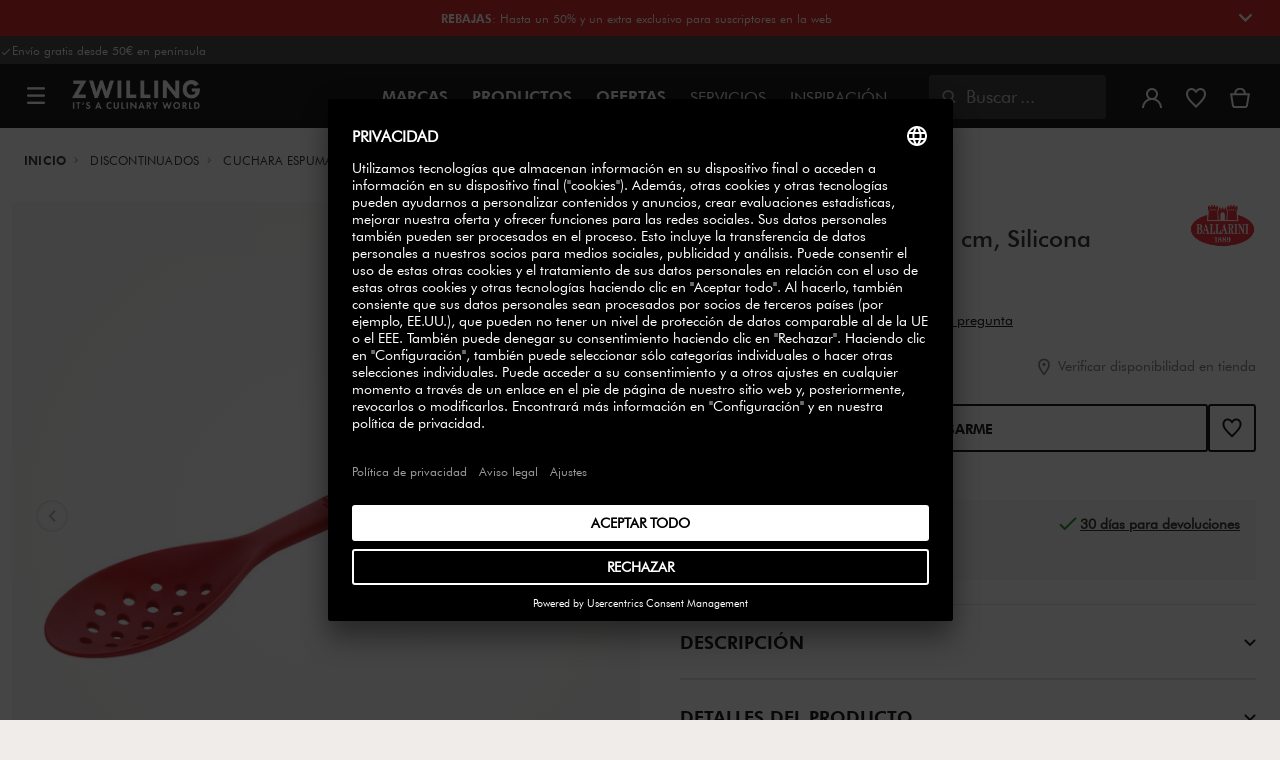

--- FILE ---
content_type: text/html;charset=UTF-8
request_url: https://www.zwilling.com/es/ballarini-rosso-cuchara-espumadora-31-cm-silicona-28000-012-0/28000-012-0.html
body_size: 42971
content:
<!doctype html>


    
    

<html lang="es-ES">

<head>











































































































































	

	<script type="text/javascript">
		const yotpoAppKey = 'fWhMCcRRjTQ78rj4IljUbBc23s0vxc0niMrP4Hwt';
		const yotpoStaticContentURL = 'https://staticw2.yotpo.com/';
        const usercentricsEnabled = true;
		const yotpoURL = yotpoStaticContentURL + yotpoAppKey + '/widget.js';
		(function e() {
			var e = document.createElement('script');
			e.defer = true,
			e.src = yotpoURL;
            if(usercentricsEnabled) {
                e.type = 'text/plain',
                e.setAttribute('data-usercentrics', 'Yotpo');
            }
			var t = document.getElementsByTagName('script')[0];
			t.parentNode.insertBefore(e, t);
		})();
	</script>








	<link rel="preconnect" href="//app.usercentrics.eu">

	<link rel="preconnect" href="//api.usercentrics.eu">

	<link rel="preload" href="//app.usercentrics.eu/browser-ui/latest/loader.js" as="script">

	<script type="text/javascript">document.addEventListener('DOMContentLoaded', () => document.querySelector('.hotsopt-container') && document.head.appendChild(Object.assign(document.createElement('script'), { src: '/on/demandware.static/-/Sites-zwilling-global-Library/default/hotspot.js?v=1' })));</script>



<link rel="preload" href="/on/demandware.static/Sites-zwilling-es-Site/-/es_ES/v1768622821383/product/product-redesign.js" as="script" />



<meta http-equiv="Content-Type" content="text/html; charset=utf-8" />

<meta http-equiv="x-ua-compatible" content="ie=edge" />

<meta name="viewport" content="width=device-width, initial-scale=1.0, maximum-scale=2.0" />








<meta name="theme-color" content="#000000" />








































































































































	

	<meta name="p:domain_verify" content="3dada651528e56cc73125e5aa3138d8a"/>

	<link rel="stylesheet" href="/on/demandware.static/-/Sites-zwilling-global-Library/default/custom.css">

	<meta name="google-site-verification" content="jAiOmEd833h2CYxuv9GaVe9268oq8W_dZ5yZZNTf7yo" />

	<script src="https://zwilling.app.baqend.com/v1/speedkit/install.js?d=production" async crossorigin="anonymous" data-cookieconsent="ignore"></script>

	<script type="text/javascript" src="/on/demandware.static/-/Sites-zwilling-global-Library/default/custom.js?v=1"></script>

	<script type="text/javascript">document.addEventListener('DOMContentLoaded', function() { (window.dataLayer && window.dataLayer.some(item => item.page_type === 'pdp')) && document.head.appendChild(Object.assign(document.createElement('script'), { src: '/on/demandware.static/-/Sites-zwilling-global-Library/default/zoom.js?v=1' })); });</script>

	<script src="//pw2s9omf77.kameleoon.eu/engine.js" type="text/plain" data-usercentrics="Kameleoon" async></script>

	<script type="text/javascript" src="https://cdn.weglot.com/weglot.min.js"></script> <script> Weglot.initialize({ api_key: 'wg_b6af96d29f6e039c820bde167c645e076' }); </script>




<link href="/on/demandware.static/Sites-zwilling-es-Site/-/default/dwcc3d4ca5/images/favicon.ico" type="image/x-icon" rel="shortcut icon" />
<link rel="icon" href="/on/demandware.static/Sites-zwilling-es-Site/-/default/dw0c99acee/images/favicon-16x16.png" sizes="16x16" />
<link rel="icon" href="/on/demandware.static/Sites-zwilling-es-Site/-/default/dwa484d42e/images/favicon-32x32.png" sizes="32x32" />
<link rel="icon" href="/on/demandware.static/Sites-zwilling-es-Site/-/default/dw7ebcaa85/images/favicon-196x196.png" sizes="196x196" />
<link rel="apple-touch-icon" href="/on/demandware.static/Sites-zwilling-es-Site/-/default/dw96f8794e/images/favicon-128.png" sizes="128x128" />
<link rel="apple-touch-icon-precomposed" href="/on/demandware.static/Sites-zwilling-es-Site/-/default/dw96f8794e/images/favicon-128.png" sizes="128x128" />













    
    
        
            
            <meta name="description" content="BALLARINI Rosso Cuchara espumadora 31 cm, Silicona ►Entrega gratuita a partir de 50 € ✓ Alta calidad ✓ Comprar directamente al fabricante ✓">
            
        
    
        
            <title>
                
                
                Comprar Cuchara espumadora BALLARINI Rosso | ZWILLING.COM
            </title>
        
    

    
    
    
    









<link href="/on/demandware.static/Sites-zwilling-es-Site/-/es_ES/v1768622821383/css/lib.css" type="text/css" rel="stylesheet" />
<link rel="preload" href="/on/demandware.static/Sites-zwilling-es-Site/-/es_ES/v1768622821383/css/fa/font-awesome.min.css" as="style" onload="this.onload=null;this.rel='stylesheet'" />

<noscript><link rel="stylesheet" href="/on/demandware.static/Sites-zwilling-es-Site/-/es_ES/v1768622821383/css/fa/font-awesome.min.css" /></noscript>



<!--[if lt IE 9]>
<script src="/on/demandware.static/Sites-zwilling-es-Site/-/es_ES/v1768622821383/js/lib/html5.js"></script>
<![endif]-->

<script type="text/javascript">//<!--
/* <![CDATA[ (head-active_data.js) */
var dw = (window.dw || {});
dw.ac = {
    _analytics: null,
    _events: [],
    _category: "",
    _searchData: "",
    _anact: "",
    _anact_nohit_tag: "",
    _analytics_enabled: "true",
    _timeZone: "Europe/Madrid",
    _capture: function(configs) {
        if (Object.prototype.toString.call(configs) === "[object Array]") {
            configs.forEach(captureObject);
            return;
        }
        dw.ac._events.push(configs);
    },
	capture: function() { 
		dw.ac._capture(arguments);
		// send to CQ as well:
		if (window.CQuotient) {
			window.CQuotient.trackEventsFromAC(arguments);
		}
	},
    EV_PRD_SEARCHHIT: "searchhit",
    EV_PRD_DETAIL: "detail",
    EV_PRD_RECOMMENDATION: "recommendation",
    EV_PRD_SETPRODUCT: "setproduct",
    applyContext: function(context) {
        if (typeof context === "object" && context.hasOwnProperty("category")) {
        	dw.ac._category = context.category;
        }
        if (typeof context === "object" && context.hasOwnProperty("searchData")) {
        	dw.ac._searchData = context.searchData;
        }
    },
    setDWAnalytics: function(analytics) {
        dw.ac._analytics = analytics;
    },
    eventsIsEmpty: function() {
        return 0 == dw.ac._events.length;
    }
};
/* ]]> */
// -->
</script>
<script type="text/javascript">//<!--
/* <![CDATA[ (head-cquotient.js) */
var CQuotient = window.CQuotient = {};
CQuotient.clientId = 'bcgv-zwilling-es';
CQuotient.realm = 'BCGV';
CQuotient.siteId = 'zwilling-es';
CQuotient.instanceType = 'prd';
CQuotient.locale = 'es_ES';
CQuotient.fbPixelId = '__UNKNOWN__';
CQuotient.activities = [];
CQuotient.cqcid='';
CQuotient.cquid='';
CQuotient.cqeid='';
CQuotient.cqlid='';
CQuotient.apiHost='api.cquotient.com';
/* Turn this on to test against Staging Einstein */
/* CQuotient.useTest= true; */
CQuotient.useTest = ('true' === 'false');
CQuotient.initFromCookies = function () {
	var ca = document.cookie.split(';');
	for(var i=0;i < ca.length;i++) {
	  var c = ca[i];
	  while (c.charAt(0)==' ') c = c.substring(1,c.length);
	  if (c.indexOf('cqcid=') == 0) {
		CQuotient.cqcid=c.substring('cqcid='.length,c.length);
	  } else if (c.indexOf('cquid=') == 0) {
		  var value = c.substring('cquid='.length,c.length);
		  if (value) {
		  	var split_value = value.split("|", 3);
		  	if (split_value.length > 0) {
			  CQuotient.cquid=split_value[0];
		  	}
		  	if (split_value.length > 1) {
			  CQuotient.cqeid=split_value[1];
		  	}
		  	if (split_value.length > 2) {
			  CQuotient.cqlid=split_value[2];
		  	}
		  }
	  }
	}
}
CQuotient.getCQCookieId = function () {
	if(window.CQuotient.cqcid == '')
		window.CQuotient.initFromCookies();
	return window.CQuotient.cqcid;
};
CQuotient.getCQUserId = function () {
	if(window.CQuotient.cquid == '')
		window.CQuotient.initFromCookies();
	return window.CQuotient.cquid;
};
CQuotient.getCQHashedEmail = function () {
	if(window.CQuotient.cqeid == '')
		window.CQuotient.initFromCookies();
	return window.CQuotient.cqeid;
};
CQuotient.getCQHashedLogin = function () {
	if(window.CQuotient.cqlid == '')
		window.CQuotient.initFromCookies();
	return window.CQuotient.cqlid;
};
CQuotient.trackEventsFromAC = function (/* Object or Array */ events) {
try {
	if (Object.prototype.toString.call(events) === "[object Array]") {
		events.forEach(_trackASingleCQEvent);
	} else {
		CQuotient._trackASingleCQEvent(events);
	}
} catch(err) {}
};
CQuotient._trackASingleCQEvent = function ( /* Object */ event) {
	if (event && event.id) {
		if (event.type === dw.ac.EV_PRD_DETAIL) {
			CQuotient.trackViewProduct( {id:'', alt_id: event.id, type: 'raw_sku'} );
		} // not handling the other dw.ac.* events currently
	}
};
CQuotient.trackViewProduct = function(/* Object */ cqParamData){
	var cq_params = {};
	cq_params.cookieId = CQuotient.getCQCookieId();
	cq_params.userId = CQuotient.getCQUserId();
	cq_params.emailId = CQuotient.getCQHashedEmail();
	cq_params.loginId = CQuotient.getCQHashedLogin();
	cq_params.product = cqParamData.product;
	cq_params.realm = cqParamData.realm;
	cq_params.siteId = cqParamData.siteId;
	cq_params.instanceType = cqParamData.instanceType;
	cq_params.locale = CQuotient.locale;
	
	if(CQuotient.sendActivity) {
		CQuotient.sendActivity(CQuotient.clientId, 'viewProduct', cq_params);
	} else {
		CQuotient.activities.push({activityType: 'viewProduct', parameters: cq_params});
	}
};
/* ]]> */
// -->
</script>


<!-- UI -->

<link rel="stylesheet" href="/on/demandware.static/Sites-zwilling-es-Site/-/es_ES/v1768622821383/css/common-sfra.css" />



<link rel="stylesheet" href="/on/demandware.static/Sites-zwilling-es-Site/-/es_ES/v1768622821383/css/product.css" />

<link rel="stylesheet" href="/on/demandware.static/Sites-zwilling-es-Site/-/es_ES/v1768622821383/css/productRedesign.css" />

<link rel="stylesheet" href="/on/demandware.static/Sites-zwilling-es-Site/-/es_ES/v1768622821383/css/slick-custom.css" />



<link rel="preload" as="font" href="/on/demandware.static/Sites-zwilling-es-Site/-/es_ES/v1768622821383/css/iconfont/iconfont.woff2" crossorigin="anonymous"/>
<link rel="preload" as="font" href="/on/demandware.static/Sites-zwilling-es-Site/-/es_ES/v1768622821383/css/Fonts_Zwilling/a1ef081d-cde0-40ab-80ea-cdd191815fdf.woff2" crossorigin="anonymous"/>
<link rel="preload" as="font" type="font/woff2" href="/on/demandware.static/Sites-zwilling-es-Site/-/es_ES/v1768622821383/css/Fonts_Zwilling/60053f11-ba20-4b90-b528-3cb6625d0322.woff2" crossorigin="anonymous"/>
<link rel="stylesheet preload" as="style" href="/on/demandware.static/Sites-zwilling-es-Site/-/es_ES/v1768622821383/css/iconfont/_iconfont.css" crossorigin="anonymous"/>





    <link rel="stylesheet" href="/on/demandware.static/Sites-zwilling-es-Site/-/es_ES/v1768622821383/css/components/navbuilder-header.css" />








<script type="text/plain" data-usercentrics="Google Tag Manager">
var GTM_ID = 'GTM-M9M7CXT';

(function(w,d,s,l,i){w[l]=w[l]||[];w[l].push({'gtm.start':
new Date().getTime(),event:'gtm.js'});var f=d.getElementsByTagName(s)[0],
j=d.createElement(s),dl=l!='dataLayer'?'&l='+l:'';j.async=true;j.src=
'https://tms.zwilling.com/gtm.js?id='+i+dl;f.parentNode.insertBefore(j,f);
})(window,document,'script','dataLayer',GTM_ID);
</script>







<script id="usercentrics-cmp" src="https://app.usercentrics.eu/browser-ui/latest/loader.js" data-settings-id="B5L4SwbnKQHZEG" async></script>
<script>
    function checkObjectKeys(arr, obj) {
        return arr.every((key) => obj.hasOwnProperty(key) && obj[key]);
    }
    window.addEventListener('ucEvent', function (e) {
        if( e.detail && e.detail.event === 'consent_status') {
            let serviceArray = [];
            const services = SitePreferences.USERCENTRICS_SERVICES;
            if (services && services.length) {
                serviceArray = services.split(',');
            }
  
            if(e.detail.action === 'onAcceptAllServices' || e.detail.action === 'onUpdateServices' && checkObjectKeys(serviceArray, e.detail)) {
                $.ajax({
                    url: Urls.ucSetSession,
                    data: {usEventDetail: e.detail},
                    method: 'POST'
                })
            } else if (e.detail.action === 'onDenyAllServices' || e.detail.action === 'onUpdateServices' && !checkObjectKeys(serviceArray, e.detail)) {
                $.ajax({
                    url: Urls.ucSetSession,
                    method: 'POST'
                })
            }
        }
    });
</script>
















<script type="text/javascript">
if (window.jQuery) {
jQuery(document).ready(function(){
if(screen.width < 768){
jQuery('#footer').append('<a href="/es/" class="full-site-link">View Full Site</a>');
jQuery('.full-site-link')
.attr('href', '/on/demandware.store/Sites-zwilling-es-Site/es_ES/Home-FullSite')
.on('click',function(e) {
e.preventDefault();
jQuery.ajax({
url: '/on/demandware.store/Sites-zwilling-es-Site/es_ES/Home-FullSite',
success: function(){
window.location.reload();
}
});
}
);
}
});
}
</script>










<link rel="stylesheet" type="text/css" href="/on/demandware.static/-/Sites-zwilling-es-Library/es_ES/v1768622821383/css/color-swatches.css" />

<link href="/on/demandware.static/Sites-zwilling-es-Site/-/es_ES/v1768622821383/css/hotspot/hotspot.css" type="text/css" rel="stylesheet" />

<link rel="canonical" href="https://www.zwilling.com/es/ballarini-rosso-cuchara-espumadora-31-cm-silicona-28000-012-0/28000-012-0.html" />

<link rel="alternate" hreflang="en-US" href="https://www.zwilling.com/us/ballarini-rosso-silicone-skimming-spoon-28000-012/28000-012-0.html" />
<link rel="alternate" hreflang="tr-TR" href="https://www.zwilling.com/tr/ballarini-rosso-kevgir-31-cm-silikon-28000-012/28000-012-0.html" />
<link rel="alternate" hreflang="de-DE" href="https://www.zwilling.com/de/ballarini-rosso-schaumloeffel-31-cm-silikon-28000-012/28000-012-0.html" />
<link rel="alternate" hreflang="en-CA" href="https://www.zwilling.com/ca/ballarini-rosso-skimming-spoon-31-cm-silicone-28000-012/28000-012-0.html" />
<link rel="alternate" hreflang="fr-FR" href="https://www.zwilling.com/fr/ballarini-rosso-ecumoire-31-cm-silicone-28000-012/28000-012-0.html" />
<link rel="alternate" hreflang="it-IT" href="https://www.zwilling.com/it/ballarini-rosso-31-cm-schiumarola-rosso-28000-012/28000-012-0.html" />
<link rel="alternate" hreflang="sv-SE" href="https://www.zwilling.com/se/ballarini-rosso-halsked-silikon-28000-012/28000-012-0.html" />
<link rel="alternate" hreflang="da-DK" href="https://www.zwilling.com/dk/ballarini-rosso-skummeske-silikone-28000-012/28000-012-0.html" />


<meta property="og:url" content="https://www.zwilling.com/es/ballarini-rosso-cuchara-espumadora-31-cm-silicona-28000-012-0/28000-012-0.html" />
<meta property="og:image" content="https://www.zwilling.com/on/demandware.static/-/Sites-zwilling-master-catalog/default/dwc9a9b8f3/images/large/28000-012-0_1.jpg" />
</head>
<body>








































































































































	



<script data-cookieconsent="ignore">
    window.isAuthenticated = false;
</script>











	





<div id="wrapper" class="pt_product-details">












































































































































<div id="browser-check">
<noscript>
<div class="browser-compatibility-alert">
<i class="fa fa-exclamation-triangle fa-2x pull-left"></i>
<p class="browser-error">La funcionalidad de Javascript de su navegador est&aacute; desactivada. Act&iacute;velo para que pueda experimentar todas las capacidades de este sitio.</p>
</div>
</noscript>
</div>







<a href="#end-nav" class="js-skip-nav navbuilder-skip-navigation" data-auto-id="a-navbuilder-header-skip-navigation">
IR AL CONTENIDO PRINCIPAL
</a>


	 


	





<div class="navbuilder-header-expandable-promo js-navbuilder-header-expandable-promo">
<div class="navbuilder-header-expandable-promo__wrapper">
<div class="navbuilder-header-expandable-promo__headline"><!-- START --><span class="navbuilder-header-expandable-promo__info-icon"> </span> <span class="navbuilder-header-expandable-promo__arrow-icon"> <i class="zwg-icon__chevron--right js-header-expandable-promo-arrow arrow-down"> </i> </span> <!-- END -->
<p class="navbuilder-header-expandable-promo__heading"><strong><a href="https://www.zwilling.com/es/ofertas/rebajas-de-invierno/"><span style="color:#ffffff;">REBAJAS</span></a></strong>: Hasta un 50% y un extra exclusivo para suscriptores en la web<a href="https://www.zwilling.com/es/zwilling-sifor-cuberteria-113-pzs-07055-113-0/07055-113-0.html"><span style="color:#ffffff;"></span></a></p>
</div>
<!-- START -->

<div class="navbuilder-header-expandable-promo__text-wrapper js-header-expandable-promo-text hide">
<p class="navbuilder-header-expandable-promo__text">*No acumulable a otras ofertas. Promoci&oacute;n v&aacute;lida por tiempo (y stock) limitado hasta 28-02-20265.</p>
</div>
<!-- END --></div>
</div>
<style type="text/css">.navbuilder-header-expandable-promo__wrapper {
	        width: 1350px;
	        margin: auto;
	        max-width: 100%;
	    }
	 
	    /* background color for promo bar */
	    .navbuilder-header-expandable-promo {
	        background-color: #d61012;
	        position: relative;
	        text-align: center;
	        font-family: Futura Book;
	        font-size: 12px;
	    }
	   
	    /* color for heading and text */
	    .navbuilder-header-expandable-promo p {
	        color: #FFFFFF;
	        margin: 0;
	    }
	   
	    /* color for links */
	    .navbuilder-header-expandable-promo a {
	        /* color: #FFFFFF; */
	    }
	   
	    .navbuilder-header-expandable-promo i {
	        font-size: 28px;
	    }
	   
	    .navbuilder-header-expandable-promo__headline {
	        display: flex;
	        flex-wrap: wrap;
	        justify-content: center;
	        align-items: center;
	        position: relative;
	        line-height: 20px;
	        color: #FFFFFF;
	        margin: 0 24px;
	        padding: 8px 0;
	    }
	   
	    .navbuilder-header-expandable-promo__heading {
	        max-width: 85%;
	    }
	   
	    .navbuilder-header-expandable-promo__info-icon + .navbuilder-header-expandable-promo__arrow-icon ~ p {
	        max-width: 90%;
	    }
	   
	    @media (max-width: 767.5px) {
	        .navbuilder-header-expandable-promo__info-icon + .navbuilder-header-expandable-promo__arrow-icon ~ p {
	            max-width: 75%;
	        }
	    }
	   
	    .navbuilder-header-expandable-promo__heading:only-child {
	        max-width: 100%;
	    }
	       
	    .navbuilder-header-expandable-promo__arrow-icon + .navbuilder-header-expandable-promo__heading {
	        padding-right: 24px;
	    }
	   
	    .navbuilder-header-expandable-promo__text-wrapper {
	        margin: 0 24px;
	        padding-bottom: 10px;
	        line-height: 16px;
	    }
	   
	    .navbuilder-header-expandable-promo__arrow-icon {
	        position: absolute;
	        right: -3px;
	    }
	       
	    .navbuilder-header-expandable-promo__info-icon {
	        display: flex;
	        padding-right: 8px;
	    }
	       
	    @media (min-width: 1023.5px) {
	        .navbuilder-header-expandable-promo__info-icon {
	            padding-right: 16px;
	        }
	    }
	    .navbuilder-header-expandable-promo .zwg-icon__chevron--right.arrow-down:before {
	        transform: rotate(90deg);
	    }
	   
	    .navbuilder-header-expandable-promo .zwg-icon__chevron--right.arrow-up:before {
	        transform: rotate(270deg);
</style>

 
	

<div class="navbuilder-header-promo">

<div class="navbuilder-header-promo__wrapper">
<div class="navbuilder-header-promo__content row no-gutters">
<div
class="navbuilder-header-promo__left-col col col-md-4 col-lg-7 js-navbuilder-header-promo-left">

	 


	

<div class="html-slot-container">


<span><i class="zwg-icon__check"></i>Envío gratis desde 50€ en península</span>


</div> 
	
</div>
<div class="navbuilder-header-promo__right-col col-md-8 col-lg-5">

	 

	
</div>
</div>
</div>
</div>
<div class="js-header-wrapper" >
<header class="

 extended
">
<div class="navbuilder-header js-navbuilder-header">
<div class="navbuilder-header__container">

<div class="navbuilder-header__hamburger js-navbuilder-header-hamburger">
<a href="javascript:void(0)" class="js-header-hamburger-open"
data-auto-id="div-navbuilder-header-hamburger"
title="Open navigation menu"
aria-label="Open navigation menu"
role="button"
aria-expanded="false">
<span aria-hidden="true" class="zwg-icon__burger-menu"></span>
</a>
</div>
<div class="navbuilder-header__logo" data-auto-id="div-navbuilder-header-logo">



<span data-pg="Y2ImYj==" class="navbuilder-header__logo--link js-navbuilder-header-logo js-mask-lnk" title="ZWILLING, It's a culinary world" tabindex="0" role="link" aria-label="Zwilling logo">












<img
src="/on/demandware.static/-/Library-Sites-ZwillingSharedLibrary/default/dwc03468af/ZWILLING-Culinary-World.png"
class="header-logo-default"

data-cookieconsent="ignore"
alt="ZWILLING, It's a culinary world"
/>


</span>

</div>
<div class="navbuilder-header__main-content">
<nav id="navigation" class="navbuilder-header__navigation js-navigation">


</nav>
<button class="navbuilder-header__search-box js-header-search-box js-skip-opening-url"
data-auto-id="a-navbuilder-search-box"
aria-label="Abrir di&aacute;logo de b&uacute;squeda"
aria-haspopup="dialog">
<i class="zwg-icon__search" title="Buscar" aria-hidden="true"></i>
<span>Buscar</span>
</button>
</div>
<div class="navbuilder-header__utility js-navbuilder-header-utility">
<div class="navbuilder-header__utility-user js-navbuilder-header-utility-user">



<div class="user-info">
<button class="js-mask-lnk js-skip-opening-url user-account "
data-pg="nUE0pUZ6Yl93q3phraqcoTkcozphL29gY2ImY2SwL291oaDi"
data-auto-id="a-header-user-account"
aria-label="Abrir men&uacute; de usuario"
id="header-user-account-btn"
aria-expanded="false"
aria-controls="user-account-pannel">


<i class="zwg-icon__account--outlined" aria-hidden="true"></i>


<span class="empty-link-text">Iniciar sesi&oacute;n /  Registrarse</span>
</button>
<div class="user-panel " id="user-account-pannel" role="region" aria-labelledby="header-user-account-btn">
<div class="user-links" role="none">

<span class="js-mask-lnk user-links-name signup-btn js-skip-opening-url" data-pg="nUE0pUZ6Yl93q3phraqcoTkcozphL29gY2ImY2kiM2yhYj==" data-auto-id="a-header-user-link-signup-btn js-skip-opening-url" role="button" tabindex="0">Iniciar sesi&oacute;n</span>

<span class="js-mask-lnk user-links-name create-account js-skip-opening-url" data-pg="nUE0pUZ6Yl93q3phraqcoTkcozphL29gY2ImY3WyM2ymqTIlYj==" data-auto-id="a-header-user-link-create-account js-skip-opening-url" role="button" tabindex="0">Crear una cuenta</span>

<span class="js-mask-lnk user-links-name check-order js-skip-opening-url" data-pg="nUE0pUZ6Yl93q3phraqcoTkcozphL29gY29hY2EyoJShMUqupzHhp3EipzHiH2y0MKZgraqcoTkcozpgMKZgH2y0MF9yp19SHl9CpzEypv1HpzSwnj==" data-auto-id="a-header-user-link-check-order js-skip-opening-url" role="button" tabindex="0">Revisar pedido</span>

</div>

	 

	
</div>
</div>




<span class="wishlist">


<button
id="wishlist-header"
data-auto-id="a-header-wishlist"
class="js-wishlist-header js-mask-lnk js-skip-opening-url signup-btn"
data-targetsrc="/es/wishlist/"
data-pg="javascript:void(0)"
title="Lista de deseados"
aria-label="Iniciar sesi&oacute;n para ver su lista de deseados">

<i class="zwg-icon zwg-icon__wishlist--outlined favorite-stroke" aria-hidden="true"></i>
<span class="empty-link-text">Lista de deseados</span>

</button>
</span>


</div>

<div class="navbuilder-header__utility-minicart js-navbuilder-header-utility-minicart" id="mini-cart"
data-auto-id="div-navbuilder-header-utility-minicart">














































































<!-- Report any requested source code -->

<!-- Report the active source code -->







<div class="mini-cart-total js-mini-cart">
<button class="mini-cart-link mini-cart-empty js-mask-lnk js-mini-cart-btn" data-pg="nUE0pUZ6Yl93q3phraqcoTkcozphL29gY2ImY2Wup2gyqP8=" title="Ver carrito" aria-label="Ver carrito">

<i class="zwg-icon__basket--outlined" aria-hidden="true"></i>
<span class="empty-link-text">Ver carrito</span>

</button>
</div>












</div>
</div>
<div class="navbuilder-header__hamburger navbuilder-header__hamburger--mobile js-navbuilder-header-hamburger">
<a href="javascript:void(0)" class="js-header-hamburger-open"
data-auto-id="div-navbuilder-header-hamburger-mobile"
title="Open navigation menu"
aria-label="Open navigation menu"
role="button"
aria-expanded="false">
<span aria-hidden="true" class="zwg-icon__burger-menu"></span>
</a>
</div>
</div>
</div>


<div class="navbuilder-secondary-header js-navbuilder-secondary-navigation">
<div class="navbuilder-secondary-header__wrapper">


</div>
</div>

</header>
</div>
<div class="navbuilder-header-content-asset">













<div class="content-asset"
>
<!-- dwMarker="content" dwContentID="48b7e329a104c13eaa85161736" -->
<script>
	var $header = document.getElementsByTagName('header')[0];
        var $navbuilderHeaderSecondaryCtnr = document.getElementsByClassName('js-navbuilder-secondary-header-container');

        if ($header.classList.contains('extended') && !$navbuilderHeaderSecondaryCtnr.length) {
	    $header.classList.remove('extended');
        }
</script>
</div> <!-- End content-asset -->






</div>
<div id="end-nav"></div>














































































































































<div id="outer-product-finder" class="product-finder">
<div id="search-container" class="search-container dialog" role="dialog" aria-modal="true" aria-label="Sugerencias de b&uacute;squeda modal">
<div id="inner-search-container" class="search-container--inner">
<div class="search-content">
<div class="first-row">
<div class="zwilling-logo">
<img width="128" height="30" src="/on/demandware.static/-/Library-Sites-ZwillingSharedLibrary/default/dwee5c259f/ZWILLING-Culinary-World_black.png" class="header-logo-default"
data-cookieconsent="ignore" alt="Zwilling" />
</div>
<div class="search-form main-item">
<form role="search" action="/es/search/" method="get" name="simpleSearch">
<label class="visually-hidden" for="q">Buscar cat&aacute;logo</label>
<i class="zwg-icon__search" aria-hidden="true"></i>
<input type="search" id="q" name="q" value=""
placeholder="Descubra productos, series, recetas y m&aacute;s" inputmode="search" />
<input type="hidden" name="lang" value="es_ES" aria-hidden="true" tabindex="-1"/>
<button class="text-button text-button-secondary clear-search-button js-clear-search-button fadeable" aria-hidden="true" tabindex="-1">
<i class="zwg-icon__close" aria-hidden="true"></i>
<span class="visually-hidden">Borrar frase de b&uacute;squeda</span>
</button>
<button class="btn-secondary search-button js-search-button fadeable" aria-hidden="true" tabindex="-1">
<i class="zwg-icon__search" aria-hidden="true"></i>
<span class="visually-hidden">
Buscar <span class=«js-search-phrase»>{0}</span>
</span>
</button>
</form>
</div>
<button class="close-section close-product-finder js-close-product-finder" aria-label="Cerrar&nbsp;Buscar">
<i aria-hidden="true" class="zwg-icon__close"></i>
<span>
Cerrar
</span>
</button>
</div>
<div class="second-row">
<div class="popular-searches main-item">

<h3 class="popular-searches-title" id="popular-search-headline">Lo m&aacute;s Buscado</h3>
<div class="popular-searches__categories">
<ul aria-labelledby=popular-search-headline>

<li>
<span role="link" data-pg="Y2ImY3AyLKWwnP8/pG1THxIGFPHlZPHlAvHlZSAOIxH=" tabindex="0" aria-label="Buscar FRESH &amp; SAVE">FRESH &amp; SAVE</span>
</li>

<li>
<span role="link" data-pg="Y2ImY3AyLKWwnP8/pG1GIRSIDt==" tabindex="0" aria-label="Buscar STAUB">STAUB</span>
</li>

<li>
<span role="link" data-pg="Y2ImY3AyLKWwnP8/pG1QqJAbnJkfo3Z=" tabindex="0" aria-label="Buscar Cuchillos">Cuchillos</span>
</li>

<li>
<span role="link" data-pg="Y2ImY3AyLKWwnP8/pG1GLKW0MJ4=" tabindex="0" aria-label="Buscar Sarten">Sarten</span>
</li>

<li>
<span role="link" data-pg="Y2ImY3AyLKWwnP8/pG1QnTScpzR=" tabindex="0" aria-label="Buscar Chaira">Chaira</span>
</li>

<li>
<span role="link" data-pg="Y2ImY3AyLKWwnP8/pG1HLJWfLD==" tabindex="0" aria-label="Buscar Tabla">Tabla</span>
</li>

<li>
<span role="link" data-pg="Y2ImY3AyLKWwnP8/pG1JnJ5i" tabindex="0" aria-label="Buscar Vino">Vino</span>
</li>

<li>
<span role="link" data-pg="Y2ImY3AyLKWwnP8/pG1OMzyfLJEipt==" tabindex="0" aria-label="Buscar Afilador">Afilador</span>
</li>

</ul>
</div>

</div>
<div class="search-suggestion__results main-item d-none" aria-live="polite" aria-description="Sugerencias de b&uacute;squeda"></div>
</div>
</div>
</div>
<button id="search-overlay" class="search-container--overlay js-close-product-finder"><span class="visually-hidden">Cerrar&nbsp;Buscar</span><button>
</div>
</div>




<script data-cookieconsent="ignore">
window.lastNavTime = 'Wed Jan 07 12:50:02 GMT 2026';
window.navLocale = 'zwilling-es:es_ES';
</script>


<div id="main" role="main" class="full-width clearfix">
<div class="no-brand header-space js-header-space">
</div>





<div class="pdp-breadcrumbs">
<div class="breadcrumbs-max-container">
<div class="breadcrumbs-container">
<div class="breadcrumbs-row ">





    

    <nav aria-label="Breadcrumb" class="breadcrumb">
        <ol class="breadcrumb-list-wrapper">
            
                
                    <li class="breadcrumb-element">
                        <a href="https://www.zwilling.com/es/" title="Inicio" data-automation=PDP_BREADCRUMB>
                            Inicio
                        </a>
                    </li>
                
            
                
                    <li class="breadcrumb-element">
                        <a href="https://www.zwilling.com/es/discontinuados/" title="Ir a Discontinuados" data-automation=PDP_BREADCRUMB>
                            Discontinuados
                        </a>
                    </li>
                
            
                
                    
                    
                
            
            
                <li class="breadcrumb-element">
                    <span aria-current="page" class="js-pdp-breadcrumb-element" data-automation=PDP_BREADCRUMB>
                        Cuchara espumadora 31 cm, Silicona
                    </span>
                </li>
            
        </ol>
    </nav>


</div>
</div>
</div>
</div>

<div id="primary">
<div id="product-nav-container" class="product-nav-container">




</div>












































































































































	

	



<script>
var dataLayer = window.dataLayer || [];
</script>



<script>
// Push Ecommerce object to Datalayer object
var ecommerceData = JSON.parse("{\"ecommerce\":{\"detail\":{\"products\":[{\"id\":\"28000-012-0\",\"sku\":\"28000-012-0\",\"name\":\"BALLARINI | Cuchara espumadora 31 cm, Silicona | Rosso\",\"price\":12.95,\"brand\":\"BALLARINI\",\"variant\":\"red | 31-cm_12.25-inch\",\"category\":\"Discontinuados\",\"dimension2\":\"Out Of Stock\",\"dimension3\":\"\",\"dimension6\":\"28000-012-0\"}]}}}");
dataLayer.push(ecommerceData);
</script>







	



<script>
var dataLayer = window.dataLayer || [];
</script>

<script>
// Push Ecommerce object to Datalayer object
var performanceMarkData = JSON.parse("{\"page_type\":\"pdp\",\"user_loginstate\":false,\"user_email\":\"\",\"user_emaillist\":\"\",\"page_breadcrumb\":\"Home / Exclusive / Discontinuados / Cuchara espumadora 31 cm, Silicona\",\"user_fullname\":\"\",\"page_statuscode\":200,\"user_transactions\":\"\",\"user_value\":\"\",\"product_oldprice\":\"\",\"cart_subtotal\":0,\"cart_currency\":\"EUR\",\"cart_discount\":0,\"cart_products\":[]}");
dataLayer.push(performanceMarkData);
</script>

<!-- CQuotient Activity Tracking (viewProduct-cquotient.js) -->
<script type="text/javascript">//<!--
/* <![CDATA[ */
(function(){
	try {
		if(window.CQuotient) {
			var cq_params = {};
			cq_params.product = {
					id: 'SFCC-Grouping_ballarini-tools-skimming-spoon',
					sku: '28000-012-0',
					type: '',
					alt_id: ''
				};
			cq_params.realm = "BCGV";
			cq_params.siteId = "zwilling-es";
			cq_params.instanceType = "prd";
			window.CQuotient.trackViewProduct(cq_params);
		}
	} catch(err) {}
})();
/* ]]> */
// -->
</script>
<script type="text/javascript">//<!--
/* <![CDATA[ (viewProduct-active_data.js) */
dw.ac._capture({id: "28000-012-0", type: "detail"});
/* ]]> */
// -->
</script>






<div id="pdpMain" class="pdp-main product-detail-page">


<div id="product-top-content">


















<div class="productdetail-max-container">
<div class="productdetail-container">
<div class="productdetail-row">
<div class="productdetail-wrapper">
<div class="product-image-container">













































































































































<div class="gallery js-gallery">
<div class="gallery__main">
<div class="gallery-labels">
    <div class="gallery-labels__wrapper">
        
    </div>
</div>

<div class="gallery__main-absolute">
<div class="js-keen-slider-wrapper-gallery" data-mobile-slides="1" data-mobile-slider="dots"
data-mobile-free-snap="false" data-tablet-slides="1" data-tablet-slider="dots"
data-tablet-free-snap="false" data-desktop-slides="1" data-desktop-slider="arrows" data-space="0"
data-ext-lazyload="2.0">


    <div class="keen-carousel " role="region" aria-roledescription="carousel"
        aria-label="Product carousel">
        

        

        <div
            id="26tlqga9xq3"
            data-ft-next-slide="Pr&oacute;xima p&aacute;gina&nbsp;"
            data-ft-previous-slide="P&aacute;gina anterior"
            class="keen-slider js-keen-slider-inner"
            data-slider-type="null"
            role="tablist"
        >
            
                <div class="keen-slider__slide js-keen-slider__slide" role="tabpanel"
                    aria-label="image slide 1">
                    





    

    
        <picture>
            <source media="(min-width:1024px)"
                srcset="https://www.zwilling.com/dw/image/v2/BCGV_PRD/on/demandware.static/-/Sites-zwilling-master-catalog/default/dwc9a9b8f3/images/large/28000-012-0_1.jpg?sw=651&amp;sh=651&amp;sm=fit" />
            <source media="(min-width:768px)"
                srcset="https://www.zwilling.com/dw/image/v2/BCGV_PRD/on/demandware.static/-/Sites-zwilling-master-catalog/default/dwc9a9b8f3/images/large/28000-012-0_1.jpg?sw=975&amp;sh=975&amp;sm=fit" />

            <img class="gallery__main-image" srcset="https://www.zwilling.com/dw/image/v2/BCGV_PRD/on/demandware.static/-/Sites-zwilling-master-catalog/default/dwc9a9b8f3/images/large/28000-012-0_1.jpg?sw=720&amp;sh=720&amp;sm=fit" alt="Rosso, Cuchara espumadora 31 cm, Silicona, large 1"
                data-index="0" fetchpriority='high'
                data-automation="PDP_PRODUCT_IMAGE" />
        </picture>
    


                </div>
            
                <div class="keen-slider__slide js-keen-slider__slide" role="tabpanel"
                    aria-label="image slide 2">
                    





    

    
        <picture>
            <source media="(min-width:1024px)"
                srcset="https://www.zwilling.com/dw/image/v2/BCGV_PRD/on/demandware.static/-/Sites-zwilling-master-catalog/default/dw7dc7a5f1/images/large/750050487.jpg?sw=651&amp;sh=651&amp;sm=fit" />
            <source media="(min-width:768px)"
                srcset="https://www.zwilling.com/dw/image/v2/BCGV_PRD/on/demandware.static/-/Sites-zwilling-master-catalog/default/dw7dc7a5f1/images/large/750050487.jpg?sw=975&amp;sh=975&amp;sm=fit" />

            <img class="gallery__main-image" srcset="https://www.zwilling.com/dw/image/v2/BCGV_PRD/on/demandware.static/-/Sites-zwilling-master-catalog/default/dw7dc7a5f1/images/large/750050487.jpg?sw=720&amp;sh=720&amp;sm=fit" alt="Rosso, Cuchara espumadora 31 cm, Silicona, large 2"
                data-index="1" 
                data-automation="PDP_PRODUCT_IMAGE" />
        </picture>
    


                </div>
            
        </div>
    </div>

    <div
        id="live-region-26tlqga9xq3"
        style="width: 0; opacity: 0; height: 0"
        aria-atomic="true"
        aria-relevant="additions text"
        aria-live="polite"
        data-ready="false"
        data-info="Mostrando p&aacute;gina {0} de {1}">
    </div>



</div>
</div>
</div>





<ul class="gallery__thumbnails js-gallery__thumbnails">
    
        
        

        <li class="gallery__image-wrapper js-gallery__image-wrapper gallery__image-wrapper--selected" tabindex="0">
            
            <img class="gallery__image " src="https://www.zwilling.com/dw/image/v2/BCGV_PRD/on/demandware.static/-/Sites-zwilling-master-catalog/default/dwc9a9b8f3/images/large/28000-012-0_1.jpg?sw=100&amp;sh=100&amp;sm=fit"  alt="Rosso, Cuchara espumadora 31 cm, Silicona, small 1" data-index="0" 
                 data-cookieconsent="ignore" />
        </li>
    
        
        

        <li class="gallery__image-wrapper js-gallery__image-wrapper" tabindex="0">
            
            <img class="gallery__image " src="https://www.zwilling.com/dw/image/v2/BCGV_PRD/on/demandware.static/-/Sites-zwilling-master-catalog/default/dw7dc7a5f1/images/large/750050487.jpg?sw=100&amp;sh=100&amp;sm=fit"  alt="Rosso, Cuchara espumadora 31 cm, Silicona, small 2" data-index="1" 
                 data-cookieconsent="ignore" />
        </li>
    
</ul>


</div>

</div>
<div class="product-detail-mobile-row">
<div class="product-detail"
data-json="{&quot;id&quot;:&quot;28000-012-0&quot;,&quot;name&quot;:&quot;BALLARINI | Cuchara espumadora 31 cm, Silicona | Rosso&quot;,&quot;price&quot;:12.95,&quot;brand&quot;:&quot;BALLARINI&quot;,&quot;category&quot;:&quot;Discontinuados&quot;,&quot;variant&quot;:&quot;red | 31-cm_12.25-inch&quot;,&quot;quantity&quot;:1,&quot;position&quot;:&quot;&quot;,&quot;dimension2&quot;:&quot;Out Of Stock&quot;,&quot;dimension3&quot;:&quot;&quot;,&quot;dimension6&quot;:&quot;28000-012-0&quot;}">
<div id="product-content">




























































































    

















<span class="visually-hidden">
    Details
</span>


<span class="visually-hidden" itemprop="url">
    https://www.zwilling.com/es/ballarini-rosso-cuchara-espumadora-31-cm-silicona-28000-012-0/28000-012-0.html
</span>



<h1 class="js-pdp-brand-product-name">
    <span class="product-detail__brand-name" data-automation="PDP_PRODUCT_BRAND_NAME">
        BALLARINI
        Rosso
    </span>

    <span class="product-detail__product-name js-pdp-product-name" data-automation="PDP_PRODUCT_NAME">
        Cuchara espumadora 31 cm, Silicona
    </span>

    
    

    <span class="product-detail__brand-logo" data-automation="PDP_PRODUCT_BRAND_LOGO">
        
            <img src="/on/demandware.static/-/Sites-zwilling-es-Library/default/dw7a62e12d/images/brand-logo/ballarini-logo.png" alt="BALLARINI" />
        
    </span>


</h1>


    

<div class="product-price-wrapper" data-automation="PDP_PRODUCT_PRICE" data-purchase-amount="1295">
    








    <div class="product-price-sale" data-automation="PDP_PRODUCT_MAP_SALE_PRICE">
    
        <span class="visually-hidden">Precio de venta:</span>
        12,95 €
    
</div>


    



</div>




    <div class="mt-3 mb-3">
        



    </div>


    <div class="promotion__wrapper--top">
        
    







    </div>






    <div class="pdp-reviews">
        


    
        <div class="zwg-reviews-information">
            
        <div id="rating-total-id-fgt2i3ym9zt" class="zwg-reviews-information__rating">
            
        <span
            class="zwilling-icon "
            role="presentation"
            inert
            >
                
    <svg width="16" height="16" viewBox="0 0 20 20" fill="none" xmlns="http://www.w3.org/2000/svg">
        <path class="star-border filled" d="M10 0L13.0902 6.58359L20 7.63932L15 12.7639L16.1803 20L10 16.5836L3.81966 20L5 12.7639L0 7.63932L6.90983 6.58359L10 0Z" fill="black"/>
    </svg>

        </span>
    
            
        <span
            class="zwilling-icon "
            role="presentation"
            inert
            >
                
    <svg width="16" height="16" viewBox="0 0 20 20" fill="none" xmlns="http://www.w3.org/2000/svg">
        <path class="star-border filled" d="M10 0L13.0902 6.58359L20 7.63932L15 12.7639L16.1803 20L10 16.5836L3.81966 20L5 12.7639L0 7.63932L6.90983 6.58359L10 0Z" fill="black"/>
    </svg>

        </span>
    
            
        <span
            class="zwilling-icon "
            role="presentation"
            inert
            >
                
    <svg width="16" height="16" viewBox="0 0 20 20" fill="none" xmlns="http://www.w3.org/2000/svg">
        <path class="star-border filled" d="M10 0L13.0902 6.58359L20 7.63932L15 12.7639L16.1803 20L10 16.5836L3.81966 20L5 12.7639L0 7.63932L6.90983 6.58359L10 0Z" fill="black"/>
    </svg>

        </span>
    
            
        <span
            class="zwilling-icon "
            role="presentation"
            inert
            >
                
    <svg width="16" height="16" viewBox="0 0 20 20" fill="none" xmlns="http://www.w3.org/2000/svg">
        <path class="star-border filled" d="M10 0L13.0902 6.58359L20 7.63932L15 12.7639L16.1803 20L10 16.5836L3.81966 20L5 12.7639L0 7.63932L6.90983 6.58359L10 0Z" fill="black"/>
    </svg>

        </span>
    
            
        <span
            class="zwilling-icon "
            role="presentation"
            inert
            >
                
    <svg width="16" height="16" viewBox="0 0 20 20" fill="none" xmlns="http://www.w3.org/2000/svg">
        <path class="star-border filled" d="M10 0L13.0902 6.58359L20 7.63932L15 12.7639L16.1803 20L10 16.5836L3.81966 20L5 12.7639L0 7.63932L6.90983 6.58359L10 0Z" fill="black"/>
    </svg>

        </span>
    
            
                <span class="zwg-reviews-information__rating-total">
                    <span class="visually-hidden">Valoración media</span>
                    4.9
                </span>
            
        </div>
    
            (<button class="zwg-reviews-information__rating-count" aria-describedby="rating-total-id-fgt2i3ym9zt" aria-label="Mostrar todas las reseñas">8 <span class="zwg-reviews-information__rating-text">Reseñas</span></button>)
            
                <div class="zwg-reviews-information__qa">
                    
        <span class="zwilling-icon" aria-hidden="true">
            
    <svg width="16" height="16" viewBox="0 0 20 20" fill="none" xmlns="http://www.w3.org/2000/svg">
        <path d="M2 0H18C19.1 0 20 0.9 20 2V14C20 15.1 19.1 16 18 16H4L0 20V2C0 0.9 0.9 0 2 0ZM4 14H18V2H2V16L4 14Z" fill="black"/>
    </svg>

        </span>
    
                    <button class="xs-visible" aria-label="Cero preguntas">
                        <span class="zwg-reviews-information__question-text empty-questions">0 (0)</span>
                    </button>
                    <button class="sm-visible-up">
                        <span class="zwg-reviews-information__question-text empty-questions">Haz una pregunta </span>
                    </button>
                </div>
            
        </div>
    


    </div>




<span class="productAttrJSON hide">


{"red-31-cm_12.25-inch":{"color":{"displayName":"Rojo","ID":"red","isSelectable":false,"isSelected":true,"isColorSwatch":true,"swatchClass":"unselectable","swatchImageUrl":{},"resourceVariationNotAvailable":"color Rojo no está disponible para esta combinación"},"size":{"displayName":"31 cm","ID":"31-cm_12.25-inch","isSelectable":false,"isSelected":true,"isColorSwatch":false,"swatchClass":"unselectable","resourceVariationNotAvailable":"size 31 cm no está disponible para esta combinación"},"productId":"28000-012-0","linkUrl":{},"isOrderableInMaster":true,"isStockAvailable":false}}

</span>


























    <div class="product-availability__section">
    

    



































































<div class="product-info__labels">
    
        
            <span class="product-info product-info__label--out-of-stock" data-automation="PDP_INFOLABEL_OUTOFSTOCK">
                Agotado
                
                    




        <div class="zwilling-tooltip__container js-zwilling-tooltip-container " tabindex="0" aria-describedby="tooltip-2b9189a23b260ffd207a323f8f">
            <span class="visually-hidden"> Información </span>
            
        <span class="zwilling-icon" aria-hidden="true">
            
    <svg width="24" height="24" viewBox="0 0 24 24" fill="none" xmlns="http://www.w3.org/2000/svg">
        <path d="M12.8862 10.8351L12.8862 16.1111C12.8862 16.602 12.4882 17 11.9973 17C11.5064 17 11.1084 16.602 11.1084 16.1111L11.1084 10.8351C11.1084 10.3442 11.5064 9.94622 11.9973 9.94622C12.4882 9.94622 12.8862 10.3442 12.8862 10.8351Z" fill="black"/>
        <path d="M11.9973 7C12.2755 7 12.5122 7.09803 12.7073 7.29408C12.9024 7.49013 13 7.72612 13 8.00204C13 8.2816 12.9024 8.5194 12.7073 8.71545C12.5122 8.9115 12.2773 9.00953 12.0027 9.00953C11.7209 9.00953 11.4842 8.9115 11.2927 8.71545C11.0976 8.51577 11 8.27434 11 7.99115C11 7.71886 11.0976 7.4865 11.2927 7.29408C11.4914 7.09803 11.7263 7 11.9973 7Z" fill="black"/>
        <path d="M1 12C1 5.92772 5.92772 1 12 1C18.0723 1 23 5.92772 23 12C23 18.0723 18.0723 23 12 23C5.92772 23 1 18.0723 1 12ZM12 3C7.03228 3 3 7.03228 3 12C3 16.9677 7.03228 21 12 21C16.9677 21 21 16.9677 21 12C21 7.03228 16.9677 3 12 3Z" fill="black"/>
    </svg>

        </span>
    
            
        <tool-tip id="tooltip-2b9189a23b260ffd207a323f8f" role="tooltip" tip-position=right>
            <span class="t-body-regular">¡Lo lamentamos, el producto está agotado en este momento!</span>
        </tool-tip>
    
        </div>
    


                
            </span>
        
    
</div>






    
        <div class="store-availability">
            <div class="store-availability_wrapper">
    <a
        href="#"
        data-url="https://www.zwilling.com/on/demandware.store/Sites-zwilling-es-Site/es_ES/Product-GetStoresAvailabilityData?pid=28000-012-0"
        class="store-availability js-store-availability"
        title="Verificar disponibilidad en tienda"
    >
        <i class="zwg-icon__location--outlined"></i> Verificar disponibilidad en tienda
    </a>
</div>

        </div>
        <aside class="store-sidebar js-store-sidebar store-sidebar--hide">
    <div class="store-sidebar__container">
        <section class="store-sidebar__title heading-m mb-3">
            <span>Disponibilidad en tienda</span>
            <h4 class="store-sidebar__close js-store-sidebar-close"
                aria-label="Cerrar">
                <i class="zwg-icon__close"></i>
            </h4>
        </section>
        <div class="store-sidebar__content js-store-content">
            <section class="store-sidebar__store-container">
                <svg class="spinner" viewBox="0 0 50 50">
                    <circle class="path" cx="25" cy="25" r="20" fill="none" stroke="#27221D" stroke-width="3"></circle>
                </svg>
            </section>
        </div>
    </div>
</aside>
<div class="store-sidebar-overlay js-store-sidebar-overlay hide"></div>


    
</div>




    
    <form action="https://www.zwilling.com/on/demandware.store/Sites-zwilling-es-Site/es_ES/Product-Detail" method="post" id="dwfrm_product_addtocart_d0ceqzzdpbso"
        class="pdpForm js-pdpForm js-captcha-form">
        <fieldset>
            <span class="visually-hidden">
                Añadir al carrito opciones
            </span>

            
            



            

            <div class="product-detail__add-to-cart js-pdp-add-to-cart">
                <span class="visually-hidden">
                    Product Actions
                </span>

                
    <div class="availability-web">
        <label>
            Disponibilidad
        </label>
        
            <div class="value">
                <div class="col-4">
    <span class="availability non-input-label">
        Disponibilidad:
    </span>
</div>
<div class="col-8">
    <ul class="list-unstyled availability-msg">
        <li>
            
        </li>
    </ul>
</div>


            </div>
        
    </div>



                










<div class="pdp__quantity-wrapper ">
    
    

















































































































































































































    
    <div class="store-availability small-screen no-margin-left">
        <div class="store-availability_wrapper">
    <a
        href="#"
        data-url="https://www.zwilling.com/on/demandware.store/Sites-zwilling-es-Site/es_ES/Product-GetStoresAvailabilityData?pid=28000-012-0"
        class="store-availability js-store-availability"
        title="Verificar disponibilidad en tienda"
    >
        <i class="zwg-icon__location--outlined"></i> Verificar disponibilidad en tienda
    </a>
</div>

    </div>
    <aside class="store-sidebar js-store-sidebar store-sidebar--hide">
    <div class="store-sidebar__container">
        <section class="store-sidebar__title heading-m mb-3">
            <span>Disponibilidad en tienda</span>
            <h4 class="store-sidebar__close js-store-sidebar-close"
                aria-label="Cerrar">
                <i class="zwg-icon__close"></i>
            </h4>
        </section>
        <div class="store-sidebar__content js-store-content">
            <section class="store-sidebar__store-container">
                <svg class="spinner" viewBox="0 0 50 50">
                    <circle class="path" cx="25" cy="25" r="20" fill="none" stroke="#27221D" stroke-width="3"></circle>
                </svg>
            </section>
        </div>
    </div>
</aside>
<div class="store-sidebar-overlay js-store-sidebar-overlay hide"></div>




    
        







































































































































<div class="modal modal__pdp-notify-me modal__oos fade" id="modal__notify-me" tabindex="-1" role="dialog"
    aria-labelledby="modal__notify-me">
    <div class="modal-dialog" role="document">
        <div class="modal-content">
            <div class="modal-header modal__header">
                <h4 class="modal-title w-auto">
                    <span>
                        Avisarme
                    </span>
                </h4>
                <button id="notifyme-modal__close" type="button" class="close p-0 m-0 w-auto h-auto" data-dismiss="modal" aria-label="Close">
                    <span aria-hidden="true"><i class="zwg-icon__close icon-close"></i></span>
                </button>
            </div>

            <div class="modal-body modal__body">
                <div class="js-notifyme-wrapper">
                    <div class="modal__heading pb-3">
                        Introduzca su direcci&oacute;n de correo electr&oacute;nico y recibir&aacute; una notificaci&oacute;n cuando el art&iacute;culo est&eacute; disponible.
                    </div>

                    <div class="validation-wrapper pdp-notify-input">
                        <div class="zwg-input-wrapper">
                            <input name="input-notify-email" type="email" id="input-notify-email"
                                class="form-control js-zwg-input input-validation js-input-notify-email" />
                            <label class="form-placeholder text-none email-label" for="input-notify-email">
                                Correo electr&oacute;nico*
                            </label>
                            <i class="zwg-icon__info--filled tooltip-placement-right"
                                data-original-title="Introduzca un correo electr&oacute;nico v&aacute;lido"
                                title="Introduzca un correo electr&oacute;nico v&aacute;lido">
                            </i>
                        </div>
                        <p id="input-notify-email-error" class="zwg-caption-text error js-input-notify-email-error hide">
                            Este campo es obligatorio
                        </p>
                    </div>


                    <div class="custom-control custom-checkbox pdp-notify-input zwg-checkbox">
                        <div class="checkbox-text">
                            <input name="discount"
                                class="js-notify-me-subscription-consent custom-control-input visually-hidden"
                                id="discount" type="checkbox" />
                            <label class="checkout-checkbox custom-control-label zwg-checkbox__label" for="discount">
                                <span>
                                    












<div class="content-asset"
>
<!-- dwMarker="content" dwContentID="0658584a8425c9dfcbe6638be3" -->
Únase a la lista de correo para ser el primero en conocer las ofertas, novedades y eventos.
</div> <!-- End content-asset -->






                                </span>
                            </label>
                        </div>
                    </div>

                    <div class="privacy-policy-sfsc custom-control custom-checkbox pdp-notify-input zwg-checkbox">
                        <input name="privacy" class="js-sfsc-global custom-control-input visually-hidden" id="privacy" type="checkbox" />
                        <label class="checkout-checkbox custom-control-label zwg-checkbox__label" for="privacy">
                            He le&iacute;do y acepto la
                            <a target="_blank" href="/es/atencion-al-cliente/politica-de-privacidad/privacy-policy.html">
                                pol&iacute;tica de privacidad.
                            </a>
                        </label>
                    </div>

                    
                        <form class="js-captcha-form">
                            






<div class="js-frc-captcha"
    data-start="none"
    data-sitekey="FCMSI641GBL6RGQ9"
    
        data-start="none"
        data-puzzle-endpoint="https://eu-api.friendlycaptcha.eu/api/v1/puzzle,https://api.friendlycaptcha.com/api/v1/puzzle"
        data-lang="es"
    
    data-version="v1"
></div>

<script data-cookieconsent="ignore">
    window.hasFriendlyCaptcha = true;
</script>

                        </form>
                    

                    <div
                        id="notify-message"
                        class="js-email-notify-message"
                        data-message-success="Guardamos su solicitud. Esperamos que tenga noticias nuestras pronto."
                        data-message-success-notify="Guardamos su solicitud. Desafortunadamente, la suscripci&oacute;n al bolet&iacute;n fall&oacute;."
                        data-message-success-newsletter="No pudimos guardar su solicitud, pero la suscripci&oacute;n a nuestra lista de correo fue exitosa."
                        data-message-error="Something went wrong please try again later!"
                    ></div>
                    
                        












<div class="content-asset"
>
<!-- dwMarker="content" dwContentID="0731ed953d7ef1c99dbe7a7f5d" -->
<span class="friendly-captcha-privacy-policy-terms">Este sitio está protegido por Friendly Captcha y se aplica la <a href="https://friendlycaptcha.com/legal/privacy-end-users/" target="_blank">Política de Privacidad</a> y los <a href="https://friendlycaptcha.com/legal/terms/" target="_blank">Términos y condiciones</a>
</span>
</div> <!-- End content-asset -->






                    
                </div>
            </div>

            <div class="modal-footer">
                <button type="button" name="modal.notifyme.cancel"
                    data-button="false" class="btn btn-tertiary js-dismiss-modal" data-dismiss="modal">
                    Cancelar
                </button>
                <button type="submit" id="pdp-email-notify-me-btn"
                    class="btn btn-primary pdp-email-notify-btn js-pdp-email-notify-btn js-submit-captcha-form"
                    data-product-id="28000-012-0" disabled>
                    Enviar
                </button>
            </div>
        </div>
    </div>
</div>

        
        <div class="notify-me-button__container with-label">
            
            <button class="notify-me-button js-show-m zwilling-button js-product-tile-notifyme-cta zwilling-button tertiary-btn"type="button"title="Notificarme cuando Cuchara espumadora 31 cm, Silicona vuelva a estar disponible."data-toggle="modal"data-target="#modal__notify-me"data-automation="PDP_NOTIFY_ME_BTN"aria-label="Notificarme cuando Cuchara espumadora 31 cm, Silicona vuelva a estar disponible.">
                
                    
        <span class="zwilling-icon" aria-hidden="true">
            
    <svg width="20" height="20" viewBox="0 0 24 25" fill="none" xmlns="http://www.w3.org/2000/svg">
        <path fill-rule="evenodd" clip-rule="evenodd" d="M10.9233 6.62469L12 6.39152L13.0767 6.62469C15.316 7.10963 17 9.11116 17 11.5V16.2879C17 16.8211 17.1578 17.3423 17.4535 17.7859L17.9296 18.5H6.07037L6.54645 17.7859C6.84219 17.3423 7 16.8211 7 16.2879V11.5C7 9.11116 8.68401 7.10963 10.9233 6.62469ZM19.1176 16.6765C19.0409 16.5614 19 16.4262 19 16.2879V11.5C19 8.15 16.64 5.35 13.5 4.67V3.5C13.5 2.67 12.83 2 12 2C11.17 2 10.5 2.67 10.5 3.5V4.67C7.36 5.35 5 8.15 5 11.5V16.2879C5 16.4262 4.95906 16.5614 4.88235 16.6765L3.12892 19.3066C3.04486 19.4327 3 19.5809 3 19.7324C3 20.1563 3.34366 20.5 3.76759 20.5H20.2324C20.6563 20.5 21 20.1563 21 19.7324C21 19.5809 20.9551 19.4327 20.8711 19.3066L19.1176 16.6765ZM13.99 21.51C13.99 22.61 13.1 23.5 12 23.5C10.9 23.5 10.01 22.61 10.01 21.51H13.99Z" fill="black"/>
    </svg>

        </span>
    
                    <span>Avisarme</span>
                
            </button>
        
        </div>
    
        


        <wishlist-button data-pid="28000-012-0" class="js-wishlist-btn">
            <div class="wishlist-button__wrapper ">
                
            <button title="Añadir a la lista de deseados Cuchara espumadora 31 cm, Silicona."aria-label="Añadir a la lista de deseados Cuchara espumadora 31 cm, Silicona."data-automation="PDP_WISHLIST_ICON"data-addlabel="Añadir a la lista de deseados Cuchara espumadora 31 cm, Silicona."data-removeLabel="Quitar de la lista de deseados Cuchara espumadora 31 cm, Silicona."class=" zwilling-button tertiary-btn">
                
                        
        <span class="zwilling-icon" aria-hidden="true">
            
<svg width="20" height="20" viewBox="0 0 21 20" fill="none" xmlns="http://www.w3.org/2000/svg">
    <path d="M10.5 5.36419L12.0377 3.51507C12.8524 2.53549 13.907 2.00024 15.0455 2.00024C16.9327 2.00024 18.5 3.5134 18.5 5.96298C18.5 7.40703 17.9159 8.85309 16.5521 10.6847C15.2311 12.4589 13.3494 14.3778 10.9339 16.8412C10.8182 16.9591 10.7013 17.0783 10.5832 17.1988L10.5604 17.2199L10.43 17.0883L10.4165 17.0752C7.82457 14.5566 5.82137 12.5926 4.44344 10.7564C3.0954 8.95992 2.5 7.48144 2.5 5.96298C2.5 3.54209 4.1549 2.00024 5.95455 2.00024C6.9998 2.00024 8.16224 2.55307 8.96226 3.51507L10.5 5.36419ZM10.5 20.0002L11.9773 18.6338C12.1248 18.4832 12.271 18.3342 12.4156 18.1867C17.2848 13.2222 20.5 9.94407 20.5 5.96298C20.5 2.60894 18.2273 0.000244141 15.0455 0.000244141C13.924 0.000244141 12.8891 0.331042 11.9939 0.905194C11.4377 1.26193 10.9355 1.71261 10.5 2.23627C10.0697 1.71879 9.55783 1.27258 8.99538 0.917861C8.07262 0.335909 7.01358 0.000244141 5.95455 0.000244141C2.88636 0.000244141 0.5 2.60894 0.5 5.96298C0.5 10.1866 3.90909 13.5406 9.02273 18.5096L10.5 20.0002Z" fill="black"/>
</svg>

        </span>
    
                        
                    
            </button>
        
            </div>
        </wishlist-button>
    

    




</div>

            </div>
        </fieldset>
    </form>














    
    
        <span class="product-info-label info-label-free-shipping" data-automation="PDP_INFOLABEL_FREESHIPPING">
            <div class="pt-2 pb-3 pl-3 pr-3" id="benefits-container" style="background-color: #f8f7f6; text-transform: none; display: flex; flex-flow: row wrap; justify-content: space-between;">
    <span class="font-weight-bold text-nowrap" style="font-family: Futura Book;"><i class="color-success zwg-icon__check h4"></i><a href="https://www.zwilling.com/es/shipping-information.html" target="_blank"><u>Envío gratis a partir de 50€</u></a></span>
    <span class="font-weight-bold text-nowrap" style="font-family: Futura Book;"><i class="color-success zwg-icon__check h4"></i><a href="https://www.zwilling.com/es/returns-cancellation.html" target="_blank"><u>30 días para devoluciones</u></a></span>
    <span class="font-weight-bold text-nowrap" style="font-family: Futura Book;"><i class="color-success zwg-icon__check h4"></i><a href="https://www.zwilling.com/es/terms.html" target="_blank"><u>Múltiples métodos de pago</u></a></span>
</div>
<style>
.info-label-free-shipping{
line-height: 140%!important;
letter-spacing: normal;
}
.info-label-free-shipping span i{
line-height:1;
margin:0;
}

@media (max-width: 576px) {
#benefits-container {
display: grid! Important;
}
}
</style>
        </span>
    






<zwg-accordion class="product-information description-accordion">
    <h3 id="product-description-header" class="zwg-accordion__header">
        <button class="bold" aria-expanded="false" aria-controls="product-description-panel">
            Descripción
            
        <span class="zwilling-icon" aria-hidden="true">
            <svg width="12" height="8" viewBox="0 0 12 8" fill="none" xmlns="http://www.w3.org/2000/svg">
<path d="M11.2946 0.704616C10.9053 0.315343 10.2743 0.314999 9.88462 0.703847L6 4.58L2.11539 0.703846C1.72569 0.314998 1.09466 0.315343 0.705388 0.704615C0.315815 1.09419 0.315815 1.72581 0.705388 2.11538L6 7.41L11.2946 2.11538C11.6842 1.72581 11.6842 1.09419 11.2946 0.704616Z" fill="black"/>
</svg>
        </span>
    
        </button>
    </h3>

    <div id="product-description-panel" aria-labelledby="product-description-header" class="zwg-accordion__content closed d-none" role="region">
        <div class="desc-details desc-details-off">
            <p>Esta cuchara espumadera es el utensilio de cocina ideal para eliminar grasa de caldos, sacar huevos fritos de la sartén o huevos escalfados y dejar que el liquido caiga de nuevo en la olla. Cualquier alimento será respetado y se mantendrá con su forma gracias a este utensilio.

Esta herramienta indispensable en la cocina esta hecha de silicona de alta calidad evitando así rasguños en sartenes o cualquier utensilio de menaje de cocina con antiadherente. La silicona es resiste hasta 230 ° C y además es apto para el lavavajillas.

Este excelente aspecto de los accesorios de cocina de la serie ROSSO de Ballarini es gracias al diseño de Matteo Thun y Antonio Rodríguez.
</p>
            <span>
                <ul><li>Hecho de silicona de alta calidad</li><li>Resistente hasta 230 °C de temperatura</li><li>Mango ergonómico y antideslizante</li><li>Apto para el lavavajillas</li></ul>
            </span>
        </div>
    </div>
</zwg-accordion>











<zwg-accordion class="product-information">
    <h3 id="product-specifications-header" class="zwg-accordion__header">
        <button class="bold" aria-expanded="false" aria-controls="product-specifications-panel">
            Detalles del producto
            
        <span class="zwilling-icon" aria-hidden="true">
            <svg width="12" height="8" viewBox="0 0 12 8" fill="none" xmlns="http://www.w3.org/2000/svg">
<path d="M11.2946 0.704616C10.9053 0.315343 10.2743 0.314999 9.88462 0.703847L6 4.58L2.11539 0.703846C1.72569 0.314998 1.09466 0.315343 0.705388 0.704615C0.315815 1.09419 0.315815 1.72581 0.705388 2.11538L6 7.41L11.2946 2.11538C11.6842 1.72581 11.6842 1.09419 11.2946 0.704616Z" fill="black"/>
</svg>
        </span>
    
        </button>
    </h3>

    <div id="product-specifications-panel" aria-labelledby="product-specifications-header" class="dimensions-container zwg-accordion__content closed d-none" role="region">
        
            <div class="dimensions-content">
                <div class="product-main-attributes">
                    <ul>
                        <li class="attribute" data-automation="pdp-product-id">
                            <span data-masterid="SFCC-Grouping_ballarini-tools-skimming-spoon" class="label">
                                N&deg; de art&iacute;culo</span>
                            <span class="value">
                                28000-012-0</span>
                        </li>
                        
                    </ul>
                </div>
            </div>
        

        
            
                <div class="dimensions-content">
                    <span class="dimensions">
                        CARACTER&Iacute;STICAS
                    </span>

                    

<div class="product-main-attributes">




<ul>





<li class="attribute">
<span class="label">Color: </span>
<span class="value">




Rojo




</span>
</li>











<li class="attribute">
<span class="label">Sustancia: </span>
<span class="value">




Silicona




</span>
</li>






<li class="attribute">
<span class="label">Acabado de superficies: </span>
<span class="value">




con revestimiento de silicona




</span>
</li>






<li class="attribute">
<span class="label">Apto para lavavajillas: </span>
<span class="value">



Si



</span>
</li>


</ul>
</div>


                </div>
            
        
            
                <div class="dimensions-content">
                    <span class="dimensions">
                        DIMENSIONES
                    </span>

                    

<div class="product-main-attributes">




<ul>





<li class="attribute">
<span class="label">Peso neto: </span>
<span class="value">





0,08





kg


</span>
</li>






<li class="attribute">
<span class="label">Largo del producto: </span>
<span class="value">





31,20





cm


</span>
</li>






<li class="attribute">
<span class="label">Ancho del producto: </span>
<span class="value">





5,80





cm


</span>
</li>






<li class="attribute">
<span class="label">Altura del producto: </span>
<span class="value">





2,10





cm


</span>
</li>






<li class="attribute">
<span class="label">Largo del mango: </span>
<span class="value">





19,30





cm


</span>
</li>


</ul>
</div>


                </div>
            
        
    </div>
</zwg-accordion>





































<div id="mini-sticky-cart" class="mini-sticky-cart js-mini-sticky-cart">
    <div class="mini-sticky-cart-max">
        <div class="mini-sticky-cart-container">
            <span class="mini-sticky-cart-close js-mini-sticky-cart-close"><i class="zwg-icon__close icon-close"></i></span>
            <span class="text-added-basket js-text-added-basket">A&ntilde;adido al carrito</span>
            <a href="/es/basket/" class="mini-sticky-cart-viewbasket">Ver carrito </a>
            <a href="https://www.zwilling.com/es/checkout/" class="mini-sticky-cart-checkout">Pasar por caja</a>
            
        </div>
    </div>
</div>


</div>
</div>
</div>
</div>
</div>
</div>
</div>
<div class="pdp-modules">
    <div class="pdp-modules-max-container">
        <div class="pdp-modules-container">
            <div class="pdp-modules-row">
                
                







    



    
        
    



    <div class="pairs-well-with apply-grid pairs-well-with-outofstock"
        data-list="Featured commerce">
        <div class="js-keen-slider-wrapper" data-mobile-slides="2.25" data-tablet-slides="4" data-desktop-slides="5"
            data-mobile-slider="dragbar" data-tablet-slider="dragbar" data-desktop-slider="arrowsDragbar" data-mobile-space="8">
            

	
<!-- =============== This snippet of JavaScript handles fetching the dynamic recommendations from the remote recommendations server
and then makes a call to render the configured template with the returned recommended products: ================= -->

<script>
(function(){
// window.CQuotient is provided on the page by the Analytics code:
var cq = window.CQuotient;
var dc = window.DataCloud;
var isCQ = false;
var isDC = false;
if (cq && ('function' == typeof cq.getCQUserId)
&& ('function' == typeof cq.getCQCookieId)
&& ('function' == typeof cq.getCQHashedEmail)
&& ('function' == typeof cq.getCQHashedLogin)) {
isCQ = true;
}
if (dc && ('function' == typeof dc.getDCUserId)) {
isDC = true;
}
if (isCQ || isDC) {
var recommender = '[[&quot;alternative-products&quot;]]';
var slotRecommendationType = decodeHtml('RECOMMENDATION');
// removing any leading/trailing square brackets and escaped quotes:
recommender = recommender.replace(/\[|\]|&quot;/g, '');
var separator = '|||';
var slotConfigurationUUID = 'ae32ab41a59b28b9ea10b39305';
var contextAUID = decodeHtml('SFCC-Grouping_ballarini-tools-skimming-spoon');
var contextSecondaryAUID = decodeHtml('28000-012-0');
var contextAltAUID = decodeHtml('');
var contextType = decodeHtml('');
var anchorsArray = [];
var contextAUIDs = contextAUID.split(separator);
var contextSecondaryAUIDs = contextSecondaryAUID.split(separator);
var contextAltAUIDs = contextAltAUID.split(separator);
var contextTypes = contextType.split(separator);
var slotName = decodeHtml('pdp-pairs-well-with-outofstock');
var slotConfigId = decodeHtml('alternative-products');
var slotConfigTemplate = decodeHtml('slots/recommendation/horizontalcarousel.isml');
if (contextAUIDs.length == contextSecondaryAUIDs.length) {
for (i = 0; i < contextAUIDs.length; i++) {
anchorsArray.push({
id: contextAUIDs[i],
sku: contextSecondaryAUIDs[i],
type: contextTypes[i],
alt_id: contextAltAUIDs[i]
});
}
} else {
anchorsArray = [{id: contextAUID, sku: contextSecondaryAUID, type: contextType, alt_id: contextAltAUID}];
}
var urlToCall = '/on/demandware.store/Sites-zwilling-es-Site/es_ES/CQRecomm-Start';
var params = null;
if (isCQ) {
params = {
userId: cq.getCQUserId(),
cookieId: cq.getCQCookieId(),
emailId: cq.getCQHashedEmail(),
loginId: cq.getCQHashedLogin(),
anchors: anchorsArray,
slotId: slotName,
slotConfigId: slotConfigId,
slotConfigTemplate: slotConfigTemplate,
ccver: '1.03'
};
}
// console.log("Recommendation Type - " + slotRecommendationType + ", Recommender Selected - " + recommender);
if (isDC && slotRecommendationType == 'DATA_CLOUD_RECOMMENDATION') {
// Set DC variables for API call
dcIndividualId = dc.getDCUserId();
dcUrl = dc.getDCPersonalizationPath();
if (dcIndividualId && dcUrl && dcIndividualId != '' && dcUrl != '') {
// console.log("Fetching CDP Recommendations");
var productRecs = {};
productRecs[recommender] = getCDPRecs(dcUrl, dcIndividualId, recommender);
cb(productRecs);
}
} else if (isCQ && slotRecommendationType != 'DATA_CLOUD_RECOMMENDATION') {
if (cq.getRecs) {
cq.getRecs(cq.clientId, recommender, params, cb);
} else {
cq.widgets = cq.widgets || [];
cq.widgets.push({
recommenderName: recommender,
parameters: params,
callback: cb
});
}
}
};
function decodeHtml(html) {
var txt = document.createElement("textarea");
txt.innerHTML = html;
return txt.value;
}
function cb(parsed) {
var arr = parsed[recommender].recs;
if (arr && 0 < arr.length) {
var filteredProductIds = '';
for (i = 0; i < arr.length; i++) {
filteredProductIds = filteredProductIds + 'pid' + i + '=' + encodeURIComponent(arr[i].id) + '&';
}
filteredProductIds = filteredProductIds.substring(0, filteredProductIds.length - 1);//to remove the trailing '&'
var formData = 'auid=' + encodeURIComponent(contextAUID)
+ '&scid=' + slotConfigurationUUID
+ '&' + filteredProductIds;
var request = new XMLHttpRequest();
request.open('POST', urlToCall, true);
request.setRequestHeader('Content-type', 'application/x-www-form-urlencoded');
request.onreadystatechange = function() {
if (this.readyState === 4) {
// Got the product data from DW, showing the products now by changing the inner HTML of the DIV:
var divId = 'cq_recomm_slot-' + slotConfigurationUUID;
document.getElementById(divId).innerHTML = this.responseText;
//find and evaluate scripts in response:
var scripts = document.getElementById(divId).getElementsByTagName('script');
if (null != scripts) {
for (var i=0;i<scripts.length;i++) {//not combining script snippets on purpose
var srcScript = document.createElement('script');
srcScript.text = scripts[i].innerHTML;
srcScript.asynch = scripts[i].asynch;
srcScript.defer = scripts[i].defer;
srcScript.type = scripts[i].type;
srcScript.charset = scripts[i].charset;
document.head.appendChild( srcScript );
document.head.removeChild( srcScript );
}
}
}
};
request.send(formData);
request = null;
}
};
})();
</script>
<!-- The DIV tag id below is unique on purpose in case there are multiple recommendation slots on the same .isml page: -->
<div id="cq_recomm_slot-ae32ab41a59b28b9ea10b39305"></div>
<!-- ====================== snippet ends here ======================== -->
 
	
        </div>
    </div>



                
                

                
                


                
                




                




                

                
    <div class="product-info-module gallery-wrapper-separated">
        <div class="product-info-max-container">
            <div class="product-info-container">
                <div class="product-info-row">
                    <div class="product-info">
                        <div class="product-type-content-wrapper">
                            <div class="pdp-category-content-row">
                                
	 

	
                            </div>
                        </div>
                    </div>
                </div>
            </div>
        </div>
    </div>



                
                
                    



                

                
                




    



    
    
        <div class="pdp-quotes">
            




	
		<div class="pdp-quote-img">
			<img alt="null" src="/on/demandware.static/-/Sites-zwilling-es-Library/default/dwbe85d460/images/brand-logo/pdp-quote-module-brand-copy-logo-ballarini-100-100.png" width="100" >
		</div>
	
	<div class="pdp-quote-text-block">
		<p class="quote-text">&nbsp;</p>

<p style="font-family:futura bold"><span class="quote-brand-name">BALLARINI &ndash; DESDE ITALIA AL MUNDO</span></p>

<p style="font-family:futura book">Cucina Italiana dal 1889 - BALLARINI vive las tradiciones italianas desde hace m&aacute;s de 130 a&ntilde;os. La marca se caracteriza por la alta calidad e idoneidad para el uso diario de los utensilios de cocina, as&iacute; como por sus valores familiares. Los recubrimientos antiadherentes de larga duraci&oacute;n garantizan que los platos t&iacute;picos italianos se puedan preparar f&aacute;cilmente y con poca grasa: &iexcl;lleve la bella Italia directamente a su casa!</p>

<p>&nbsp;</p>
	</div>		


        </div>
    



                

                
    
	 

	



                
                <div class="pairs-well-with apply-grid pdp-recom-topcontent"
    data-list="Featured commerce">
    <div class="js-keen-slider-wrapper" data-mobile-slides="2.25" data-mobile-space="8" data-tablet-slides="4" data-desktop-slides="5"
        data-mobile-slider="dragbar" data-tablet-slider="dragbar" data-desktop-slider="arrowsDragbar" data-space="16">
        

	
<!-- =============== This snippet of JavaScript handles fetching the dynamic recommendations from the remote recommendations server
and then makes a call to render the configured template with the returned recommended products: ================= -->

<script>
(function(){
// window.CQuotient is provided on the page by the Analytics code:
var cq = window.CQuotient;
var dc = window.DataCloud;
var isCQ = false;
var isDC = false;
if (cq && ('function' == typeof cq.getCQUserId)
&& ('function' == typeof cq.getCQCookieId)
&& ('function' == typeof cq.getCQHashedEmail)
&& ('function' == typeof cq.getCQHashedLogin)) {
isCQ = true;
}
if (dc && ('function' == typeof dc.getDCUserId)) {
isDC = true;
}
if (isCQ || isDC) {
var recommender = '[[&quot;product-to-product&quot;]]';
var slotRecommendationType = decodeHtml('RECOMMENDATION');
// removing any leading/trailing square brackets and escaped quotes:
recommender = recommender.replace(/\[|\]|&quot;/g, '');
var separator = '|||';
var slotConfigurationUUID = '151403c4e3dd0107678f8b60ed';
var contextAUID = decodeHtml('SFCC-Grouping_ballarini-tools-skimming-spoon');
var contextSecondaryAUID = decodeHtml('28000-012-0');
var contextAltAUID = decodeHtml('');
var contextType = decodeHtml('');
var anchorsArray = [];
var contextAUIDs = contextAUID.split(separator);
var contextSecondaryAUIDs = contextSecondaryAUID.split(separator);
var contextAltAUIDs = contextAltAUID.split(separator);
var contextTypes = contextType.split(separator);
var slotName = decodeHtml('pdp-pairs-well-with');
var slotConfigId = decodeHtml('Recommendation');
var slotConfigTemplate = decodeHtml('slots/recommendation/horizontalcarousel.isml');
if (contextAUIDs.length == contextSecondaryAUIDs.length) {
for (i = 0; i < contextAUIDs.length; i++) {
anchorsArray.push({
id: contextAUIDs[i],
sku: contextSecondaryAUIDs[i],
type: contextTypes[i],
alt_id: contextAltAUIDs[i]
});
}
} else {
anchorsArray = [{id: contextAUID, sku: contextSecondaryAUID, type: contextType, alt_id: contextAltAUID}];
}
var urlToCall = '/on/demandware.store/Sites-zwilling-es-Site/es_ES/CQRecomm-Start';
var params = null;
if (isCQ) {
params = {
userId: cq.getCQUserId(),
cookieId: cq.getCQCookieId(),
emailId: cq.getCQHashedEmail(),
loginId: cq.getCQHashedLogin(),
anchors: anchorsArray,
slotId: slotName,
slotConfigId: slotConfigId,
slotConfigTemplate: slotConfigTemplate,
ccver: '1.03'
};
}
// console.log("Recommendation Type - " + slotRecommendationType + ", Recommender Selected - " + recommender);
if (isDC && slotRecommendationType == 'DATA_CLOUD_RECOMMENDATION') {
// Set DC variables for API call
dcIndividualId = dc.getDCUserId();
dcUrl = dc.getDCPersonalizationPath();
if (dcIndividualId && dcUrl && dcIndividualId != '' && dcUrl != '') {
// console.log("Fetching CDP Recommendations");
var productRecs = {};
productRecs[recommender] = getCDPRecs(dcUrl, dcIndividualId, recommender);
cb(productRecs);
}
} else if (isCQ && slotRecommendationType != 'DATA_CLOUD_RECOMMENDATION') {
if (cq.getRecs) {
cq.getRecs(cq.clientId, recommender, params, cb);
} else {
cq.widgets = cq.widgets || [];
cq.widgets.push({
recommenderName: recommender,
parameters: params,
callback: cb
});
}
}
};
function decodeHtml(html) {
var txt = document.createElement("textarea");
txt.innerHTML = html;
return txt.value;
}
function cb(parsed) {
var arr = parsed[recommender].recs;
if (arr && 0 < arr.length) {
var filteredProductIds = '';
for (i = 0; i < arr.length; i++) {
filteredProductIds = filteredProductIds + 'pid' + i + '=' + encodeURIComponent(arr[i].id) + '&';
}
filteredProductIds = filteredProductIds.substring(0, filteredProductIds.length - 1);//to remove the trailing '&'
var formData = 'auid=' + encodeURIComponent(contextAUID)
+ '&scid=' + slotConfigurationUUID
+ '&' + filteredProductIds;
var request = new XMLHttpRequest();
request.open('POST', urlToCall, true);
request.setRequestHeader('Content-type', 'application/x-www-form-urlencoded');
request.onreadystatechange = function() {
if (this.readyState === 4) {
// Got the product data from DW, showing the products now by changing the inner HTML of the DIV:
var divId = 'cq_recomm_slot-' + slotConfigurationUUID;
document.getElementById(divId).innerHTML = this.responseText;
//find and evaluate scripts in response:
var scripts = document.getElementById(divId).getElementsByTagName('script');
if (null != scripts) {
for (var i=0;i<scripts.length;i++) {//not combining script snippets on purpose
var srcScript = document.createElement('script');
srcScript.text = scripts[i].innerHTML;
srcScript.asynch = scripts[i].asynch;
srcScript.defer = scripts[i].defer;
srcScript.type = scripts[i].type;
srcScript.charset = scripts[i].charset;
document.head.appendChild( srcScript );
document.head.removeChild( srcScript );
}
}
}
};
request.send(formData);
request = null;
}
};
})();
</script>
<!-- The DIV tag id below is unique on purpose in case there are multiple recommendation slots on the same .isml page: -->
<div id="cq_recomm_slot-151403c4e3dd0107678f8b60ed"></div>
<!-- ====================== snippet ends here ======================== -->
 
	
    </div>
</div>


                
    <div class="two-up-module-max-container">
        <div class="two-up-module-container">
            <div class="two-up-module-row">
                <div class="home-bv-curations">
                    
	 

	
                </div>
            </div>
        </div>
    </div>


            </div>

            


    <div class="review-tabs-wrapper">
        

        
        
            <div class="js-reviews-wrapper">
                








        <div class="review-summary">
            <div class="review-summary__title">
                <span class="t-heading-l">Comentarios & preguntas</span>
            </div>
            
        <div class="review-summary__content">
            <div class="review-summary__rating">
                
        <div id="rating-total-id-pskn6l0detr" class="zwg-reviews-information__rating">
            
        <span
            class="zwilling-icon "
            role="presentation"
            inert
            >
                
    <svg width="16" height="16" viewBox="0 0 20 20" fill="none" xmlns="http://www.w3.org/2000/svg">
        <path class="star-border filled" d="M10 0L13.0902 6.58359L20 7.63932L15 12.7639L16.1803 20L10 16.5836L3.81966 20L5 12.7639L0 7.63932L6.90983 6.58359L10 0Z" fill="black"/>
    </svg>

        </span>
    
            
        <span
            class="zwilling-icon "
            role="presentation"
            inert
            >
                
    <svg width="16" height="16" viewBox="0 0 20 20" fill="none" xmlns="http://www.w3.org/2000/svg">
        <path class="star-border filled" d="M10 0L13.0902 6.58359L20 7.63932L15 12.7639L16.1803 20L10 16.5836L3.81966 20L5 12.7639L0 7.63932L6.90983 6.58359L10 0Z" fill="black"/>
    </svg>

        </span>
    
            
        <span
            class="zwilling-icon "
            role="presentation"
            inert
            >
                
    <svg width="16" height="16" viewBox="0 0 20 20" fill="none" xmlns="http://www.w3.org/2000/svg">
        <path class="star-border filled" d="M10 0L13.0902 6.58359L20 7.63932L15 12.7639L16.1803 20L10 16.5836L3.81966 20L5 12.7639L0 7.63932L6.90983 6.58359L10 0Z" fill="black"/>
    </svg>

        </span>
    
            
        <span
            class="zwilling-icon "
            role="presentation"
            inert
            >
                
    <svg width="16" height="16" viewBox="0 0 20 20" fill="none" xmlns="http://www.w3.org/2000/svg">
        <path class="star-border filled" d="M10 0L13.0902 6.58359L20 7.63932L15 12.7639L16.1803 20L10 16.5836L3.81966 20L5 12.7639L0 7.63932L6.90983 6.58359L10 0Z" fill="black"/>
    </svg>

        </span>
    
            
        <span
            class="zwilling-icon "
            role="presentation"
            inert
            >
                
    <svg width="16" height="16" viewBox="0 0 20 20" fill="none" xmlns="http://www.w3.org/2000/svg">
        <path class="star-border filled" d="M10 0L13.0902 6.58359L20 7.63932L15 12.7639L16.1803 20L10 16.5836L3.81966 20L5 12.7639L0 7.63932L6.90983 6.58359L10 0Z" fill="black"/>
    </svg>

        </span>
    
            
                <span class="zwg-reviews-information__rating-total">
                    <span class="visually-hidden">Valoración media</span>
                    4.9
                </span>
            
        </div>
    
            </div>
            <div class="review-summary__information">
                <div class="review-summary__rating-count">
                    
        <span class="zwilling-icon" aria-hidden="true">
            
    <svg width="16" height="16" viewBox="0 0 16 16" fill="none" xmlns="http://www.w3.org/2000/svg">
        <path class="star-border" d="M4 10.2111L0 6.11146L5.52786 5.26687L8 0L10.4721 5.26687L16 6.11146L12 10.2111L12.9443 16L8 13.2669L3.05573 16L4 10.2111ZM3.71497 15.0643L8 12.6956L12.285 15.0643L11.4659 10.0426L14.9626 6.45876L10.1329 5.72084L8 1.17676L5.86712 5.72084L1.03742 6.45876L4.5341 10.0426L3.71497 15.0643Z" fill="#C45500"/>
    </svg>

        </span>
    
                    <span class="zwg-reviews-information__rating-count" aria-describedby="rating-total-id-pskn6l0detr" aria-label="Mostrar todas las reseñas">8 <span class="zwg-reviews-information__rating-text">Reseñas</span></span>
                </div>
                
            <div class="zwg-reviews-information__qa">
                
        <span class="zwilling-icon" aria-hidden="true">
            
    <svg width="16" height="16" viewBox="0 0 20 20" fill="none" xmlns="http://www.w3.org/2000/svg">
        <path d="M2 0H18C19.1 0 20 0.9 20 2V14C20 15.1 19.1 16 18 16H4L0 20V2C0 0.9 0.9 0 2 0ZM4 14H18V2H2V16L4 14Z" fill="black"/>
    </svg>

        </span>
    
                <span>
                    <span class="zwg-reviews-information__question-text empty-questions">Haz una pregunta </span>
                </span>
            </div>
        
            </div>
            <div class="review-summary__all-reviews-button">
                
        <button
            class="zwilling-button secondary-btn "
            
            
        >
                
                <span class="zwilling-button__text">Mostrar todo</span>
        </button>
    
            </div>
            <div class="review-summary__disclaimer">
                <p>
                    Para acceder y ver todas las reseñas de los clientes, por favor, habilite las cookies. Esto nos ayuda a mejorar su experiencia de navegación al personalizar el contenido y garantizar el funcionamiento óptimo de nuestra sección de reseñas.
                </p>
            </div>
        </div>
    
        </div>
    
<div id="yotpo-reviews-top-div" class="yotpo yotpo-main-widget"
data-appkey="fWhMCcRRjTQ78rj4IljUbBc23s0vxc0niMrP4Hwt"
data-domain="https://www.zwilling.com/es/"
data-product-id="28000-012-0"
data-product-models="BALLARINI"
data-name="Cuchara espumadora 31 cm, Silicona"
data-url="https://www.zwilling.com/es/ballarini-rosso-cuchara-espumadora-31-cm-silicona-28000-012-0/28000-012-0.html"
data-image-url="https://www.zwilling.com/on/demandware.static/-/Sites-zwilling-master-catalog/default/dwc9a9b8f3/images/large/28000-012-0_1.jpg"
data-description="&lt;p&gt;Esta cuchara espumadera es el utensilio de cocina ideal para eliminar grasa de caldos, sacar huevos fritos de la sart&eacute;n o huevos escalfados y dejar que el liquido caiga de nuevo en la olla. Cualquier alimento ser&aacute; respetado y se mantendr&aacute; con su forma gracias a este utensilio.

Esta herramienta indispensable en la cocina esta hecha de silicona de alta calidad evitando as&iacute; rasgu&ntilde;os en sartenes o cualquier utensilio de menaje de cocina con antiadherente. La silicona es resiste hasta 230 &deg; C y adem&aacute;s es apto para el lavavajillas.

Este excelente aspecto de los accesorios de cocina de la serie ROSSO de Ballarini es gracias al dise&ntilde;o de Matteo Thun y Antonio Rodr&iacute;guez.
&lt;/p&gt;"
data-bread-crumbs="">
</div>
<input type="button"
class="yotpo-cancel-button"
aria-disabled="true" data-button-type="submit"
value="Cancelar"
>
<input type="button"
class="yotpo-cancel-question"
aria-disabled="true" data-button-type="submit"
value="Cancelar"
>

<div class="yotpo yotpo-display-disclaimer">
   <div class="yotpo-regular-box yotpo-customer-verification-legal-disclaimer">
      <p>La referencia "Compra verificada" en una reseña indica que la reseña se realizó después de una compra real del producto.</p>
      <p>La nota "Calificación verificada" indica que la calificación se envió a través del formulario de calificación en nuestra tienda en línea ZWILLING. Sin embargo, en este caso, lamentablemente no podemos decir si la calificación está relacionada con una compra realizada anteriormente por el usuario o por un tercero.</p>
      <p>Puede encontrar más información sobre las reseñas de nuestros clientes en nuestros <a href="https://www.zwilling.com/es/atencion-al-cliente/terminos-y-condiciones/terms-reviews.html">términos y condiciones - Reseñas.</a></p>
      <style>
         .yotpo-display-disclaimer {
         opacity: 1;
         transition: opacity 500ms;
         background-color: white;
         }
         .yotpo-hidden-offloaded-content {
         opacity: 0;
         background-color: transparent;
         }
         .yotpo-customer-verification-legal-disclaimer {
         padding-bottom: 20px;
         margin: 0 auto !important;
         width: 75%;
         text-align: center;
         }
         .yotpo-customer-verification-legal-disclaimer p {
         line-height: 1.5;
         margin-bottom: 8px;
         }
         .yotpo-customer-verification-legal-disclaimer p a {
         text-decoration: underline !important;
         }
         .yotpo-customer-verification-legal-disclaimer p a:hover {
         text-decoration: underline !important;
         color: red !important;
         }
      </style>
   </div>
</div>

<script>
    // Function to append the privacy message within .form-footer
    function appendPrivacyMessage() {
        var formFooter = document.querySelector('.form-footer'); // Find the .form-footer container

        if (formFooter && !formFooter.querySelector('.privacy-text')) { // Prevent duplicates
            // Create the Privacy Policy paragraph
            var privacyText = document.createElement('p');
            privacyText.classList.add('privacy-text'); // Add class to prevent duplicates
            privacyText.innerHTML = 'Puede encontrar más información sobre el tratamiento de sus datos en la <u><a href="https://www.zwilling.com/es/atencion-al-cliente/politica-de-privacidad/privacy-policy.html" target="_blank" rel="noopener noreferrer">Política de Privacidad</u></a>.';
            privacyText.style.fontSize = "12px"; 

            // Insert privacy message inside .form-footer (before any existing content)
            formFooter.prepend(privacyText);
        }
    }

    // Polling function to check for the form-footer container
    function checkForFormFooter() {
        var formFooter = document.querySelector('.form-footer'); 
        if (formFooter) {
            appendPrivacyMessage(); // Append the privacy message
        }
    }

    // Start polling every 500 milliseconds
    var pollingInterval = setInterval(checkForFormFooter, 500);
</script>

<style>
footer.form-footer {
    align-items: normal !important;
}
  .yotpo-question-form-modal .form-footer {
	justify-content: space-between !important;
}

.yotpo-question-form-modal .form-footer p {
    display: block;
    margin-top: 4px;
}
</style>


<script>
const checkForCookiePermission = () => {
if (!window.UC_UI) {
return;
}
const isPermissionGiven = window.UC_UI.getServicesBaseInfo().find((data) => data.name === 'Yotpo').consent.status;
if (!isPermissionGiven) {
document.querySelector('.yotpo.yotpo-display-disclaimer').classList.add('d-none');
} else {
document.querySelector('.yotpo.yotpo-display-disclaimer').classList.remove('d-none');
}
}
window.addEventListener('load', function(e) {
let isPermissionGiven;
if (window.UC_UI) {
checkForCookiePermission();
} else {
setTimeout(function () {
checkForCookiePermission();
}, 500);
}
});
window.addEventListener('ucEvent', function (e) {
checkForCookiePermission();
});
</script>



            </div>
        
    </div>


        </div>
    </div>

    

    <div class="pdp-feature-section">
        
	 

	
    </div>


</div>


</div>

</div>


	 

	






</div>
</div>
</div>















































































































































































































<div id="mini-cart-sidebar">
    









































































<div class="mini-cart-sidebar__content hide-sidebar js-mini-cart-sidebar-content" aria-live="assertive" aria-description="Su carrito">
    <div class="mini-cart-sidebar__section-title js-mini-cart-sidebar-title-section" data-quantity="0.0">
        
            <span class="mini-cart-sidebar__title js-mini-cart-sidebar-title" >Su Carrito</span>
            <span class="mini-cart-sidebar__count">0 Art&iacute;culos</span>
            <button class="mini-cart-sidebar__close js-close-mini-cart-sidebar">
                <span class="visually-hidden">Cerrar&nbsp;Su Carrito</span>
                <i class="zwg-icon__close mini-cart-sidebar__icon-close" data-auto-id="sidebar-basket-close"></i>
            </button>
        
    </div>

    <div class="mini-cart-sidebar__section-non-sticky js-mini-cart-sidebar-non-sticky">
        <div class="mini-cart-sidebar__notifications js-mini-cart-sidebar-notifications" aria-live="polite">
            
                <div class="mini-cart-sidebar__product-notification js-product-notification" data-auto-id="sidebar-basket-product-notification">
                    
                    


<div class="js-dynamic-notification-container dynamic-notification-container js-mini-cart-sidebar-product-notification">
<div class="zwg-notification" role="alert">
<i class="zwg-icon"></i>
<span></span>
</div>
</div>

                </div>
                
                
                    <div class="mini-cart-sidebar__error" data-auto-id="sidebar-basket-error">
                        

<div class="js-notification-error-msg notification-error-msg notification-show">
<div class="alert zwg-notification zwg-notification-error" role="alert">
<span class="zwg-icon__error--outlined"></span>
<span class="zwg-notification__text js-zwg-notification-text">
No se puede continuar con su carrito de compras ya que uno o más de los productos en su carrito no están disponibles en la cantidad solicitada. Por favor, consulte la disponibilidad de cada producto.
</span>
</div>
</div>


                    </div>
                
                
                
            
        </div>
        <div class="mini-cart-sidebar__products js-mini-cart-sidebar-products">
            
                
                
                
                
            
        </div>
        <div class="js-mini-cart-sidebar-recommendations"
            data-mobile-slides="2"
            data-tablet-slides="4"
            data-desktop-slides="2"
            data-mobile-slider="dragbar"
            data-tablet-slider="dragbar"
            data-desktop-slider="arrowsDragbar"
            data-mobile-space="8"
            data-space="16"
            data-slider-id="minicartSidebarRecommSlider"
            data-expand="false">
            

	
<!-- =============== This snippet of JavaScript handles fetching the dynamic recommendations from the remote recommendations server
and then makes a call to render the configured template with the returned recommended products: ================= -->

<script>
(function(){
// window.CQuotient is provided on the page by the Analytics code:
var cq = window.CQuotient;
var dc = window.DataCloud;
var isCQ = false;
var isDC = false;
if (cq && ('function' == typeof cq.getCQUserId)
&& ('function' == typeof cq.getCQCookieId)
&& ('function' == typeof cq.getCQHashedEmail)
&& ('function' == typeof cq.getCQHashedLogin)) {
isCQ = true;
}
if (dc && ('function' == typeof dc.getDCUserId)) {
isDC = true;
}
if (isCQ || isDC) {
var recommender = '[[&quot;cart-recommendation&quot;]]';
var slotRecommendationType = decodeHtml('RECOMMENDATION');
// removing any leading/trailing square brackets and escaped quotes:
recommender = recommender.replace(/\[|\]|&quot;/g, '');
var separator = '|||';
var slotConfigurationUUID = '7bf5920f94bb90011e0df77d38';
var contextAUID = decodeHtml('');
var contextSecondaryAUID = decodeHtml('');
var contextAltAUID = decodeHtml('');
var contextType = decodeHtml('');
var anchorsArray = [];
var contextAUIDs = contextAUID.split(separator);
var contextSecondaryAUIDs = contextSecondaryAUID.split(separator);
var contextAltAUIDs = contextAltAUID.split(separator);
var contextTypes = contextType.split(separator);
var slotName = decodeHtml('sidebar-minicart-recommendations');
var slotConfigId = decodeHtml('Sidebar minicart config');
var slotConfigTemplate = decodeHtml('slots/recommendation/sidebarProductCarousel.isml');
if (contextAUIDs.length == contextSecondaryAUIDs.length) {
for (i = 0; i < contextAUIDs.length; i++) {
anchorsArray.push({
id: contextAUIDs[i],
sku: contextSecondaryAUIDs[i],
type: contextTypes[i],
alt_id: contextAltAUIDs[i]
});
}
} else {
anchorsArray = [{id: contextAUID, sku: contextSecondaryAUID, type: contextType, alt_id: contextAltAUID}];
}
var urlToCall = '/on/demandware.store/Sites-zwilling-es-Site/es_ES/CQRecomm-Start';
var params = null;
if (isCQ) {
params = {
userId: cq.getCQUserId(),
cookieId: cq.getCQCookieId(),
emailId: cq.getCQHashedEmail(),
loginId: cq.getCQHashedLogin(),
anchors: anchorsArray,
slotId: slotName,
slotConfigId: slotConfigId,
slotConfigTemplate: slotConfigTemplate,
ccver: '1.03'
};
}
// console.log("Recommendation Type - " + slotRecommendationType + ", Recommender Selected - " + recommender);
if (isDC && slotRecommendationType == 'DATA_CLOUD_RECOMMENDATION') {
// Set DC variables for API call
dcIndividualId = dc.getDCUserId();
dcUrl = dc.getDCPersonalizationPath();
if (dcIndividualId && dcUrl && dcIndividualId != '' && dcUrl != '') {
// console.log("Fetching CDP Recommendations");
var productRecs = {};
productRecs[recommender] = getCDPRecs(dcUrl, dcIndividualId, recommender);
cb(productRecs);
}
} else if (isCQ && slotRecommendationType != 'DATA_CLOUD_RECOMMENDATION') {
if (cq.getRecs) {
cq.getRecs(cq.clientId, recommender, params, cb);
} else {
cq.widgets = cq.widgets || [];
cq.widgets.push({
recommenderName: recommender,
parameters: params,
callback: cb
});
}
}
};
function decodeHtml(html) {
var txt = document.createElement("textarea");
txt.innerHTML = html;
return txt.value;
}
function cb(parsed) {
var arr = parsed[recommender].recs;
if (arr && 0 < arr.length) {
var filteredProductIds = '';
for (i = 0; i < arr.length; i++) {
filteredProductIds = filteredProductIds + 'pid' + i + '=' + encodeURIComponent(arr[i].id) + '&';
}
filteredProductIds = filteredProductIds.substring(0, filteredProductIds.length - 1);//to remove the trailing '&'
var formData = 'auid=' + encodeURIComponent(contextAUID)
+ '&scid=' + slotConfigurationUUID
+ '&' + filteredProductIds;
var request = new XMLHttpRequest();
request.open('POST', urlToCall, true);
request.setRequestHeader('Content-type', 'application/x-www-form-urlencoded');
request.onreadystatechange = function() {
if (this.readyState === 4) {
// Got the product data from DW, showing the products now by changing the inner HTML of the DIV:
var divId = 'cq_recomm_slot-' + slotConfigurationUUID;
document.getElementById(divId).innerHTML = this.responseText;
//find and evaluate scripts in response:
var scripts = document.getElementById(divId).getElementsByTagName('script');
if (null != scripts) {
for (var i=0;i<scripts.length;i++) {//not combining script snippets on purpose
var srcScript = document.createElement('script');
srcScript.text = scripts[i].innerHTML;
srcScript.asynch = scripts[i].asynch;
srcScript.defer = scripts[i].defer;
srcScript.type = scripts[i].type;
srcScript.charset = scripts[i].charset;
document.head.appendChild( srcScript );
document.head.removeChild( srcScript );
}
}
}
};
request.send(formData);
request = null;
}
};
})();
</script>
<!-- The DIV tag id below is unique on purpose in case there are multiple recommendation slots on the same .isml page: -->
<div id="cq_recomm_slot-7bf5920f94bb90011e0df77d38"></div>
<!-- ====================== snippet ends here ======================== -->
 
	
            
	 

	
        </div>
        <div class="mini-cart-sidebar__totals js-mini-cart-sidebar-totals">
            
                <div class="mini-cart-sidebar__subtotal" data-auto-id="sidebar-basket-subtotal">
                    <span class="mini-cart-sidebar__total-label">Subtotal</span>
                    <span class="mini-cart-sidebar__total-value">0,00 &euro;</span>
                </div>

                

                

                

                <div class="mini-cart-sidebar__shipping" data-auto-id="sidebar-basket-shipping">
                    <span class="mini-cart-sidebar__total-label">Env&iacute;o</span>
                    <span class="mini-cart-sidebar__total-value">GRATIS</span>
                </div>
                
                
                    <div class="mini-cart-sidebar__sales-tax" data-auto-id="sidebar-basket-sales-tax">
                        <span class="mini-cart-sidebar__total-label">Impuesto no calculado</span>
                    </div>
                
                <div class="mini-cart-sidebar__total" data-auto-id="sidebar-basket-total">
                    <span class="mini-cart-sidebar__total-label">Total</span>
                    <span class="mini-cart-sidebar__total-value">0,00 &euro;</span>
                </div>

                
            
        </div>
        <div class="js-mini-cart-sidebar-assets">
            
                



                












<div class="content-asset"
>
<!-- dwMarker="content" dwContentID="ebfe63fda80a93e8ff0fcf6414" -->
<div class="mini-cart-sidebar__payment-asset" data-auto-id="sidebar-basket-payment-section">
<div class="payment-icons">
	<img loading="lazy" src="https://www.zwilling.com/on/demandware.static/-/Sites-zwilling-es-Library/default/dw20b25373/images/payment-logo/mastercard.png" alt="MasterCard" title="MasterCard" style="zoom: 125%" />
	<img loading="lazy" src="https://www.zwilling.com/on/demandware.static/-/Sites-zwilling-es-Library/default/dw7c6ba9ad/images/payment-logo/visa.png" alt="Visa" title="Visa" style="zoom: 125%" />
	<img loading="lazy" src="https://www.zwilling.com/on/demandware.static/-/Sites-zwilling-es-Library/default/dw35f2c2cb/images/payment-logo/amex.png" alt="American Express" title="American Express" style="zoom: 125%" />
	<img loading="lazy" src="https://www.zwilling.com/on/demandware.static/-/Sites-zwilling-es-Library/default/dwa957a650/images/payment-logo/paypal.png" alt="Paypal" title="PayPal" style="zoom: 125%" />
</div>
</div>
</div> <!-- End content-asset -->






                <span class="mini-cart-sidebar__discount-msg" data-auto-id="sidebar-basket-discount-msg">
                    Puedes introducir tu c&oacute;digo de descuento en el carrito.
                </span>
            
        </div>
    </div>

    <div class="mini-cart-sidebar__section-sticky js-mini-cart-sidebar-sticky">
        
        
            <div class="mini-cart-sidebar__actions">
                <a class="mini-cart-sidebar__cart-cta btn-primary black"
                    href="https://www.zwilling.com/es/basket/"
                    title="Ir al carrito"
                    data-auto-id="sidebar-basket-cart-cta">
                    Ver carrito
                </a>
                
                    <span class="mini-cart-sidebar__checkout-cta disabled btn-primary"
                        data-auto-id="sidebar-basket-checkout-cta">
                        <span class="mini-cart-sidebar__checkout-title">Pasar por caja</span>
                        
                            <span class="mini-cart-sidebar__checkout-total"><span class="mini-cart-sidebar__checkout-total--label">Total: </span><span class="mini-cart-sidebar__checkout-total--value">0,00 €</span></span>
                        
                    </span>
                
            </div>
        
    </div>
</div>


    <button class="mini-cart-sidebar__overlay hide js-sidebar-overlay" data-auto-id="sidebar-basket-overlay" aria-label="Cerrar&nbsp;Su Carrito"></button>
</div>
<div class="loading-wrapper js-loading-wrapper js-mini-cart-sidebar-loading">
    <svg class="spinner" viewBox="0 0 50 50">
        <circle class="path" cx="25" cy="25" r="20" fill="none" stroke="#fff" stroke-width="5"></circle>
    </svg>
    <p class="loading-text mt-2">
        Cargando por favor espere.
    </p>
</div>

<div class="loading-overlay js-loading-overlay js-mini-cart-sidebar-loading"></div>


    <div class="modal fade zwg-c-select" id="chooseBonusProductModal" tabindex="-1" role="dialog">
    <span class="enter-message sr-only">
        Inicio de la ventana de diálogo de edición del producto. Seleccione Cerrar para cancelar y cerrar la ventana.
    </span>
    <div class="modal-dialog choose-bonus-product-dialog" data-total-qty="" data-uuid="" data-pli-uuid=""
        data-add-to-cart-url="">
        <div class="modal-content">
            <div class="modal-header">
                <span>
                    Seleccionar productos de bonificación
                </span>
                <button type="button" class="close pull-right" data-dismiss="modal">
                    <span aria-hidden="true">&times;</span>
                    <span class="sr-only">
                        Cerrar carrito Producto Editar diálogo
                    </span>
                </button>
            </div>
            <div class="modal-body"></div>
            <div class="modal-footer"></div>
        </div>
    </div>
    <div class="zwg-c-select">
        <div id="dropdown-wrapper"
            class="zwg-c-select__container js-zwg-c-select__container zwg-c-select__container--selected"></div>
    </div>
</div>
    



<div class="modal fade" id="js-bonus-confirm-modal" tabindex="-1" role="dialog"
    aria-labelledby="js-bonus-confirm-modal">
    <div class="modal-dialog modal__confirm-bonus" role="document">
        <div class="modal-content">
            <form action="https://www.zwilling.com/on/demandware.store/Sites-zwilling-es-Site/es_ES/Cart-EditBonusProduct" method="post" id="js-bonus-confirm-form">
                <div class="modal-header pb-md-3">
                    <h4 class="modal-title w-100">
                        Producto
                    </h4>
                    <button type="button" class="close" data-dismiss="modal" aria-label="Close">
                        <span aria-hidden="true">×</span>
                    </button>
                </div>
                <div class="modal-body bonus-product-promo pb-4" data-automation="BONUSPOPUP_PROMOCOPY"
                    data-pli-uuid="" data-line-item-id="">
                </div>
                <div class="modal-footer flex-column flex-md-row">
                    <div class="mr-0 order-last order-md-first">
                        <button class="btn btn-save btn-block btn-secondary text-decoration-none" data-dismiss="modal">
                            <span class="ui-button-text" data-automation="BONUSPOPUP_NOTHANKS_CTA">
                                No, gracias
                            </span>
                        </button>
                    </div>
                    <div class="mb-3 mb-md-0 ml-0 ml-md-3 order-first order-md-last">
                        <button type="submit" class="btn btn-block btn-primary text-decoration-none">
                            <span class="ui-button-text" data-automation="BONUSPOPUP_SELECT_CTA">
                                Seleccionar un producto
                            </span>
                        </button>
                    </div>
                </div>
            </form>
        </div>
    </div>
</div>





<footer>
<div class="footer-wrapper">
<div class="footer-container">
<div class="footer-row row-first">

<div class="footer-item">













<div class="content-asset"
>
<!-- dwMarker="content" dwContentID="24a00d5f261caca881a103a2bd" -->
<div class="call-on-us section-title">Atención al cliente<span class="drawer"><span class="arrow-down drawer-arrow"><img loading="lazy" src="https://www.zwilling.com/on/demandware.static/-/Sites-zwilling-es-Library/default/dw507a1b12/images/footer/small_arrow_down.png" title="" /></span> <span class="arrow-up drawer-arrow"><img loading="lazy" src="https://www.zwilling.com/on/demandware.static/-/Sites-zwilling-es-Library/default/dwc5c5ca44/images/footer/small_arrow_top.png" title="" /></span> </span></div>

<div class="section-content">
<div class="section-text">¿Tiene preguntas sobre su pedido? Estamos felices de ayudarle.</div>

<div class="section-text"><p><u><strong><a href="https://www.zwilling.com/es/contact-form.html">Formulario de contacto</a></strong></u></p>
	<p><a href="https://www.zwilling.com/es/atencion-al-cliente/informacion-de-envio/shipping-information.html">Información de envío</a></p>	
<p><a href="https://www.zwilling.com/es/magazine/faq.html">Preguntas frecuentes</a></p>
	<p><a href="https://www.zwilling.com/es/atencion-al-cliente/politica-de-desestimiento/returns-cancellation.html">Política de desistimiento</a></p>
<p><a href="https://www.zwilling.com/on/demandware.store/Sites-zwilling-es-Site/es_ES/Order-Track" class="js-check-order-footer">Revisar pedido</a></p>
<!--<div class="section-details">
<div><strong>info@zwilling.es</strong></div>
<div>+ 34 934 800 130</div>
 <div>+ 34 934 800 130</div> 

<div>LUN - VIE: 8AM-2PM</div>
</div>-->
</div></div>
</div> <!-- End content-asset -->






</div>
<div class="footer-item">













<div class="content-asset"
>
<!-- dwMarker="content" dwContentID="bd17fcfb6083336e7648ccc878" -->
<div class="section-title">Ventajas <span class="drawer"> <span class="arrow-down drawer-arrow"><img loading="lazy" src="https://www.zwilling.com/on/demandware.static/-/Sites-zwilling-es-Library/default/dw507a1b12/images/footer/small_arrow_down.png" title="" /></span> <span class="arrow-up drawer-arrow"><img loading="lazy" src="https://www.zwilling.com/on/demandware.static/-/Sites-zwilling-es-Library/default/dwc5c5ca44/images/footer/small_arrow_top.png" title="" /></span> </span></div>


<div class="section-content">
<div class="section-links">Tienda oficial de&nbsp; ZWILLING&nbsp;J.A. Henckels </div>

<div class="section-links">Envío gratis a partir de 50€</div>

<div class="section-links">Entrega rápida y confiable</div>

<div class="section-links">30 días para devoluciones</div>
</div>
</div> <!-- End content-asset -->






</div>
<div class="footer-item">













<div class="content-asset"
>
<!-- dwMarker="content" dwContentID="d68ff2f51b9efa9f59289c90a1" -->
<div class="section-title">Pago seguro<span class="drawer"> <span class="arrow-down drawer-arrow"><img loading="lazy" src="https://www.zwilling.com/on/demandware.static/-/Sites-zwilling-es-Library/default/dw507a1b12/images/footer/small_arrow_down.png" title="" /></span> <span class="arrow-up drawer-arrow"><img loading="lazy" src="https://www.zwilling.com/on/demandware.static/-/Sites-zwilling-es-Library/default/dwc5c5ca44/images/footer/small_arrow_top.png" title="" /></span> </span></div>
	
	<div class="section-content payment-icons">
	<img loading="lazy" src="https://www.zwilling.com/on/demandware.static/-/Sites-zwilling-es-Library/default/dw20b25373/images/payment-logo/mastercard.png" alt="MasterCard" />
	<img loading="lazy" src="https://www.zwilling.com/on/demandware.static/-/Sites-zwilling-es-Library/default/dw7c6ba9ad/images/payment-logo/visa.png" alt="Visa" />
	<img loading="lazy" src="https://www.zwilling.com/on/demandware.static/-/Sites-zwilling-es-Library/default/dw35f2c2cb/images/payment-logo/amex.png" alt="American Express" />
	<img loading="lazy" src="https://www.zwilling.com/on/demandware.static/-/Sites-zwilling-es-Library/default/dwa957a650/images/payment-logo/paypal.png" alt="Paypal" title="Paypal" style="width:85px !important;" />
	</div>
	
	<style type="text/css">
	.section-content.payment-icons img { zoom: 75%; width: auto; }
@media (min-width: 767.5px) and (max-width: 1023.5px)
{.footer-row .section-content.payment-icons img { width: auto; } }
</style>
</div> <!-- End content-asset -->






</div>
</div>
<div class="footer-row row-second">
<div class="footer-item">













<div class="content-asset"
>
<!-- dwMarker="content" dwContentID="93d36533d3d61a6f57a74eb949" -->
<div class="section-title">Sobre nosotros <span class="drawer"> <span class="arrow-down drawer-arrow"><img loading="lazy" src="https://www.zwilling.com/on/demandware.static/-/Sites-zwilling-es-Library/default/dw507a1b12/images/footer/small_arrow_down.png" title="" /></span> <span class="arrow-up drawer-arrow"><img loading="lazy" src="https://www.zwilling.com/on/demandware.static/-/Sites-zwilling-es-Library/default/dwc5c5ca44/images/footer/small_arrow_top.png" title="" /></span> </span></div>

<ul class="menu menu-footer pipe">
	<li><a href="https://www.zwilling.com/es/magazine/culinary-world.html">Sobre nosotros</a></li>
<li><a href="https://www.zwilling.com/es/magazine/start/">Guía de contenido</a></li>
	<li><a href="https://www.zwilling.com/es/magazine/about-us-stores.html">Buscador de tiendas</a></li>
<li><a href="https://www.zwilling.com/es/magazine/culinary-world/about-us-sustainability.html">Sostenibilidad</a></li>
</ul>
</div> <!-- End content-asset -->






</div>
<div class="footer-item">













<div class="content-asset"
>
<!-- dwMarker="content" dwContentID="96a849207e3ab5254e7d212197" -->
<div class="section-title">Información <span class="drawer"> <span class="arrow-down drawer-arrow"> <img loading="lazy" src="https://www.zwilling.com/on/demandware.static/-/Sites-zwilling-es-Library/default/dw507a1b12/images/footer/small_arrow_down.png" title="" /> </span> <span class="arrow-up drawer-arrow"><img loading="lazy" src="https://www.zwilling.com/on/demandware.static/-/Sites-zwilling-es-Library/default/dwc5c5ca44/images/footer/small_arrow_top.png" title="" /> </span> </span></div>

<ul class="menu menu-footer pipe">
        <li><a href="https://www.zwilling.com/product-safety.html" target="_blank">Seguridad de los productos</a></li>
        <li class="cookies-consent"><a href="#" onClick="UC_UI.showSecondLayer();">Configuración de cookies</a></li>
        <li><a href="https://www.zwilling.com/es/atencion-al-cliente/politica-de-privacidad/cookie-declaration.html">Declaración de Cookies</a></li>
</ul>
<!-- END: footer_support -->
</div> <!-- End content-asset -->










</div>
<div class="footer-item">













<div class="content-asset"
>
<!-- dwMarker="content" dwContentID="c54f964dc6a230646f79e7586f" -->
<div class="section-title">ZWILLING Socios<span class="drawer"> <span class="arrow-down drawer-arrow"><img loading="lazy" src="https://www.zwilling.com/on/demandware.static/-/Sites-zwilling-es-Library/default/dw507a1b12/images/footer/small_arrow_down.png" title="" /></span> <span class="arrow-up drawer-arrow"><img loading="lazy" src="https://www.zwilling.com/on/demandware.static/-/Sites-zwilling-es-Library/default/dwc5c5ca44/images/footer/small_arrow_top.png" title="" /></span> </span></div>

<ul class="menu menu-footer pipe">
<li><a href="https://www.zwilling.com/es/partnerprogram.html">Programa de afiliados</a></li>
<li><a href="https://form.jotform.com/233382536315354" target="_blank">Comunidad de creadores</a></li>
<li><a href="https://www.zwilling.com/es/atencion-al-cliente/contacto/descuentosestudiantes.html">Descuentos de estudiantes</a></li>
<li><a href="https://www.zwilling.com/supplying.html" target="_blank">Portal de proveedores</a></li>
</ul>
<!-- END: footer_about -->
</div> <!-- End content-asset -->






</div>
<div class="footer-item">




</div>
<div class="footer-item-newsletter newsletter-mobile">













<div class="content-asset"
>
<!-- dwMarker="content" dwContentID="2d8b90d5fa18295b06a740522f" -->
<div class="footer-newsletter-content">
<a href="https://www.zwilling.com/es/newsletter-subscription/newsletter-subscription.html" style="display: inline-block;"> 
<div style="padding: 24px;">
<div><span class="section-title open-footer-item">BOLETÍN INFORMATIVO</span>
<div style="font-size: 14px;padding: 10px 0 16px;">Suscríbase hoy y consiga un <strong>10% de descuento</strong> para su próxima compra.</div>
<span class="btn-primary btn-primary-black" style="display: block;">SUSCRIBIRSE</span>
</div>
</div>
</a> 
</div>

<style>
.row-second .newsletter-mobile {
    top: 19px !important;
}
}
@media (max-width: 390px) {
.footer-newsletter-content {
width: 100%;
margin-top: 10px;
}
}
@media (min-width: 767.5px) and (max-width: 1023.5px) {
.row-second .newsletter-mobile {
    padding: 10px 16px 20px 0px !important;
}
}

.footer-newsletter-content {
text-align: center;
background-image: url("https://www.zwilling.com/on/demandware.static/-/Sites-zwilling-uk-Library/default/images/footer/Mail.png");
background-position: top right; 
background-repeat: no-repeat;
 background-color: white;
border: 2px solid black;
}
</style>
</div> <!-- End content-asset -->






</div>
<div class="footer-item">













<div class="content-asset"
>
<!-- dwMarker="content" dwContentID="e6132ca4459a59e0702263f587" -->
<div class="section-title get-social-title">Redes sociales</div>
<div class="footer-get-social">
	<span class="social-images facebook"><a href="https://www.facebook.com/ZWILLING.ES/" title="Facebook" target="_blank"><img alt="Facebook" loading="lazy" src="https://www.zwilling.com/on/demandware.static/-/Sites-zwilling-es-Library/default/dwb1623820/images/footer/facebook.png" /></a>

	</span>
	<span class="social-images instagram"><a href="https://www.instagram.com/zwilling_es/" title="Instagram" target="_blank"><img alt="Instagram" loading="lazy" src="https://www.zwilling.com/on/demandware.static/-/Sites-zwilling-es-Library/default/dw116b82f0/images/footer/instagram.png" /></a>

	</span>
	<span class="social-images tiktok"><a href="https://www.tiktok.com/@zwilling_es" title="Tiktok" target="_blank"><img alt="Tiktok" loading="lazy" src="https://www.zwilling.com/on/demandware.static/-/Sites-zwilling-es-Library/default/dw20bc2672/images/footer/tiktok.png" /></a>

	</span>
	<span class="social-images youtube"><a href="https://www.youtube.com/channel/UCUN4M7wqkftzF_8QpXlokgQ?sub_confirmation=1" title="Youtube" target="_blank"><img alt="Youtube" loading="lazy" src="https://www.zwilling.com/on/demandware.static/-/Sites-zwilling-es-Library/default/dw4d04eb3a/images/footer/youtube.png" /></a>

	</span>
</div>
<div class="section-title">Zwilling App</div>
<div class="app-thumb">	<a href="https://cwa.app.link/zwilling-app-store" title="App Store" target="_blank"><img loading="lazy" src="https://www.zwilling.com/on/demandware.static/-/Sites-zwilling-es-Library/default/dwdaf8f7f9/images/footer/apple-store-badge_en2.png" alt="App Store" style="max-width: 48%;"/></a>

	</span>	<a href="https://cwa.app.link/zwilling-play-market" title="Google Play" target="_blank"><img loading="lazy" src="https://www.zwilling.com/on/demandware.static/-/Sites-zwilling-es-Library/default/dwa5163090/images/footer/google-play-badge_en2.png" alt="Google Play" style="max-width: 48%;"/></a>

</div>
<div class="section-title" id="weglot-switcher"></div>
<style>
	.footer-item .footer-get-social .social-images {
	    padding-right: 5% !important;
	    max-width: 24px;
	}
	@media (max-width: 767.5px) {
	.app-thumb {
	    text-align: center;
	    padding: 10px;
	}
	}
</style>
</div> <!-- End content-asset -->






</div>
</div>
</div>
</div>
<div class="footer-seperator"></div>
<div class="footer-language-non-mobile">













<div class="content-asset"
>
<!-- dwMarker="content" dwContentID="46aab6bceb9bf18e40119f6f14" -->
<a lang="en" class="title" href="https://www.zwilling.com/?forceCountry=" style="font-size: 15px; font-family: Futura Bold;">
    <span class="globe-icon">
        <img loading="lazy" src="https://www.zwilling.com/on/demandware.static/-/Sites-zwilling-es-Library/default/dwb6db2ecc/images/footer/ic_globe.png" class="globe-img" title="" alt="" />
    </span>
    SELECT COUNTRY
</a>
<style>
.footer-language.mobile {
    padding: 10px 0px;
}
</style>
</div> <!-- End content-asset -->






</div>
<div class="footer-wrapper">
<div class="footer-container">
<div class="footer-row row-third">
<div class="footer-language desktop">













<div class="content-asset"
>
<!-- dwMarker="content" dwContentID="46aab6bceb9bf18e40119f6f14" -->
<a lang="en" class="title" href="https://www.zwilling.com/?forceCountry=" style="font-size: 15px; font-family: Futura Bold;">
    <span class="globe-icon">
        <img loading="lazy" src="https://www.zwilling.com/on/demandware.static/-/Sites-zwilling-es-Library/default/dwb6db2ecc/images/footer/ic_globe.png" class="globe-img" title="" alt="" />
    </span>
    SELECT COUNTRY
</a>
<style>
.footer-language.mobile {
    padding: 10px 0px;
}
</style>
</div> <!-- End content-asset -->






</div>
<div class="footer-language mobile">













<div class="content-asset"
>
<!-- dwMarker="content" dwContentID="46aab6bceb9bf18e40119f6f14" -->
<a lang="en" class="title" href="https://www.zwilling.com/?forceCountry=" style="font-size: 15px; font-family: Futura Bold;">
    <span class="globe-icon">
        <img loading="lazy" src="https://www.zwilling.com/on/demandware.static/-/Sites-zwilling-es-Library/default/dwb6db2ecc/images/footer/ic_globe.png" class="globe-img" title="" alt="" />
    </span>
    SELECT COUNTRY
</a>
<style>
.footer-language.mobile {
    padding: 10px 0px;
}
</style>
</div> <!-- End content-asset -->






</div>
<div class="footer-bottom">
<div class="footer-copy-rights">













<div class="content-asset"
>
<!-- dwMarker="content" dwContentID="53862279fe395b72e1eebb0fed" -->
<div class="copyright" id="weglot-switcher">&copy; 2026 Zwilling</div>
<style type="text/css">
	/* fix for 3rd level category */ #category-level-3 { padding: 15px;}
	/** fix for parcelLab Page **/
	#parcellab-track-and-trace {
	    margin: 20px auto;
	    padding: 0 20px;
	    max-width: 1290px;
	}
	
	/** fix for 3 column series/categories on CLP **/
	/** fix for removing gradient from show all **/
	@media (min-width: 1023.5px) {
		.category-list-tile {
			-webkit-flex: 0 0 33%;
			-moz-box-flex: 0;
			-ms-flex: 0 0 33%;
			flex: 0 0 33%;
			max-width: 33%;
		}
	}
	
	.cat-show-all {
		background: #efecea;
		padding-top: 10px;
	}
</style>
</div> <!-- End content-asset -->






</div>
<div class="footer-links">













<div class="content-asset"
>
<!-- dwMarker="content" dwContentID="9bf8167b87e210cc09699a720b" -->
<div class="footer-base-links">
	<span><a href="https://www.zwilling.com/es/atencion-al-cliente/terminos-y-condiciones/terms.html" title="Terms and Conditions">Términos y condiciones</a></span>
	<span><a href="https://www.zwilling.com/es/atencion-al-cliente/politica-de-privacidad/privacy-policy.html">Privacidad</a></span>
<span><a href="https://www.zwilling.com/es/magazine/culinary-world/compliance.html">Canal de denuncias</a></span>
<span><a href="https://www.zwilling.com/es/atencion-al-cliente/imprint.html">Aviso legal</a></span>
</div>
<style>
@media (min-width: 767.5px) {
    footer .footer-links span {
        padding: 0 1% !important;
    }
}

@media (min-width: 767.5px) {
footer .footer-links {
    width: 80% !important;
padding-left: 1% !important;
}
}
</style>
</div> <!-- End content-asset -->






</div>
</div>
</div>
</div>
</div>
<!-- SFSC Live Chat Content Asset-->

</footer>
















































































































































<div data-site-id="zwilling-es"></div>

<svg class="star-source">
	<defs>   
		<g id="icon-star">
			<path  d="M 0.000 5.500 L 8.229 11.326 L 5.231 1.700 L 13.315 -4.326 L 3.233 -4.450 L 0.000 -14.000 L -3.233 -4.450 L -13.315 -4.326 L -5.231 1.700 L -8.229 11.326 L 0.000 5.500 "/>
		</g>
		<linearGradient id="gradient1">
			<stop stop-opacity="1" offset="10%" stop-color="#9e9186"></stop>
			<stop stop-opacity="0" offset="10%"></stop>
		</linearGradient> 
		<linearGradient id="gradientclp1">
			<stop stop-opacity="1" offset="10%" stop-color="#ffc402"></stop>
			<stop stop-opacity="0" offset="10%"></stop>
		</linearGradient>   
		<linearGradient id="gradient2">
			<stop stop-opacity="1" offset="20%" stop-color="#9e9186"></stop>
			<stop stop-opacity="0" offset="20%"></stop>
		</linearGradient>  
		<linearGradient id="gradientclp2">
			<stop stop-opacity="1" offset="20%" stop-color="#ffc402"></stop>
			<stop stop-opacity="0" offset="20%"></stop>
		</linearGradient>  
		<linearGradient id="gradient3">
			<stop stop-opacity="1" offset="30%" stop-color="#9e9186"></stop>
			<stop stop-opacity="0" offset="30%"></stop>
		</linearGradient>  
		<linearGradient id="gradientclp3">
			<stop stop-opacity="1" offset="30%" stop-color="#ffc402"></stop>
			<stop stop-opacity="0" offset="30%"></stop>
		</linearGradient> 
		<linearGradient id="gradient4">
			<stop stop-opacity="1" offset="40%" stop-color="#9e9186"></stop>
			<stop stop-opacity="0" offset="40%"></stop>
		</linearGradient> 
		<linearGradient id="gradientclp4">
			<stop stop-opacity="1" offset="40%" stop-color="#ffc402"></stop>
			<stop stop-opacity="0" offset="40%"></stop>
		</linearGradient>  
		<linearGradient id="gradient5">
			<stop stop-opacity="1" offset="50%" stop-color="#9e9186"></stop>
			<stop stop-opacity="0" offset="50%"></stop>
		</linearGradient>  
		<linearGradient id="gradientclp5">
			<stop stop-opacity="1" offset="50%" stop-color="#ffc402"></stop>
			<stop stop-opacity="0" offset="50%"></stop>
		</linearGradient>
		<linearGradient id="gradient6">
			<stop stop-opacity="1" offset="60%" stop-color="#9e9186"></stop>
			<stop stop-opacity="0" offset="60%"></stop>
		</linearGradient>  
		<linearGradient id="gradientclp6">
			<stop stop-opacity="1" offset="60%" stop-color="#ffc402"></stop>
			<stop stop-opacity="0" offset="60%"></stop>
		</linearGradient>  
		<linearGradient id="gradient7">
			<stop stop-opacity="1" offset="70%" stop-color="#9e9186"></stop>
			<stop stop-opacity="0" offset="70%"></stop>
		</linearGradient>  
		<linearGradient id="gradientclp7">
			<stop stop-opacity="1" offset="70%" stop-color="#ffc402"></stop>
			<stop stop-opacity="0" offset="70%"></stop>
		</linearGradient> 
		<linearGradient id="gradient8">
			<stop stop-opacity="1" offset="80%" stop-color="#9e9186"></stop>
			<stop stop-opacity="0" offset="80%"></stop>
		</linearGradient>
		<linearGradient id="gradientclp8">
			<stop stop-opacity="1" offset="80%" stop-color="#ffc402"></stop>
			<stop stop-opacity="0" offset="80%"></stop>
		</linearGradient>    
		<linearGradient id="gradient9">
			<stop stop-opacity="1" offset="90%" stop-color="#9e9186"></stop>
			<stop stop-opacity="0" offset="90%"></stop>
		</linearGradient>
		<linearGradient id="gradientclp9">
			<stop stop-opacity="1" offset="90%" stop-color="#ffc402"></stop>
			<stop stop-opacity="0" offset="90%"></stop>
		</linearGradient>
	</defs> 
</svg>

<script data-cookieconsent="ignore">window.pageContext = {"ns":"product","type":"product","title":"Cuchara espumadora 31 cm, Silicona"};</script>

<script data-cookieconsent="ignore" src="/on/demandware.static/Sites-zwilling-es-Site/-/es_ES/v1768622821383/lib/lib.js" ></script>
<script data-cookieconsent="ignore">

(function(){
window.Constants = {"AVAIL_STATUS_IN_STOCK":"IN_STOCK","AVAIL_STATUS_PREORDER":"PREORDER","AVAIL_STATUS_BACKORDER":"BACKORDER","AVAIL_STATUS_NOT_AVAILABLE":"NOT_AVAILABLE","SESSION_CURRENCY":"EUR","CURRENT_COUNTRY_CODE":"ES"};
window.Resources = {"I_AGREE":"Acepto","TRACKING_CONSENT":"Si","TRACKING_NO_CONSENT":"No","CLOSE":"Cerrar","NO_THANKS":"No, gracias","OK":"OK","ARE_YOU_HUMAN":"¿Eres un ser humano?","BREAKPOINT_MOBILE":"540","BREAKPOINT_TABLET":"768","BREAKPOINT_DESKTOP":"1024","BREAKPOINT_NAV_MIN_HEIGHT_DESKTOP":"500","SHIP_QualifiesFor":"Este envío califica para","CC_LOAD_ERROR":"¡No se pudo cargar la tarjeta de crédito!","COULD_NOT_SAVE_ADDRESS":"INo se pudo guardar la dirección. Verifique sus entradas y vuelva a intentarlo.","SHIPPING_ADDRESS_MODAL_NEW":"Nueva dirección de envío","SHIPPING_ADDRESS_MODAL_EDIT":"Actualizar dirección de envío","BILLING_ADDRESS_MODAL_NEW":"Nueva dirección de facturación","BILLING_ADDRESS_MODAL_EDIT":"Actualizar dirección de facturación","SHIPPING_ADDRESS2_LABEL":"Dirección 2","SHIPPING_ADDRESS2_POSTNUMBER":"","SHIPPING_SHOW_MINI_SUMMARY_LABEL_MOBILE":"Mostrar el resumen del pedido:","SHIPPING_HIDE_MINI_SUMMARY_LABEL_MOBILE":"Ocultar el resumen del pedido:","SHIPPING_SHOW_MINI_SUMMARY_LABEL_META":"Mostrar resumen del pedido:","SHIPPING_HIDE_MINI_SUMMARY_LABEL_META":"Ocultar resumen del pedido:","REG_ADDR_ERROR":"No se pudo cargar la dirección","BONUS_PRODUCT":"Producto","BONUS_PRODUCTS":"Productos","SELECT_BONUS_PRODUCTS":"Seleccionar un producto","SELECT_BONUS_PRODUCT":"product.selectbonusproduct","BONUS_PRODUCT_MAX":"Se ha seleccionado el número máximo de productos de bonificación. Elimine uno para agregar productos de bonificación adicionales.","BONUS_PRODUCT_TOOMANY":"Ha seleccionado demasiados productos de bonificación. Cambie la cantidad.","BONUS_PRODUCT_SELECTREMAIN":"Puede seleccionar un máximo de {0} a {1} productos de bonificación.","SIMPLE_SEARCH":"Descubra productos, series, recetas y más","SUBSCRIBE_EMAIL_DEFAULT":"Dirección de correo electrónico","SUBSCRIBE_EMAIL_ERROR":"Ingrese una identificación de correo electrónico válida.","CURRENCY_SYMBOL":"€","MISSINGVAL":"Por favor escribe {0}","SERVER_ERROR":"¡La conexión del servidor falló!","MISSING_LIB":"JQuery no está definida.","BAD_RESPONSE":"Mala respuesta: error del analizador.","INVALID_PHONE":"Por favor, especifique un teléfono válido.","INVALID_POSTAL":"Por favor, especifique un código postal válido.","INVALID_FLAG":"global.invalidflag","INVALID_HOUSENO":"Por favor introduzca un número de casa válido.","INVALID_BIRTHDATE":"Por favor, especifique una fecha válida.","INVALID_AV_BIRTHDATE":"global.av.invalidbirthdate","INVALID_EMAIL":"Por favor, introduzca una dirección de correo electrónico válida","INVALID_CVV":"Por favor introduzca un CVV válido","REMOVE":"Eliminar","QTY":"Cant.:","EMPTY_IMG_ALT":"Eliminar","COMPARE_BUTTON_LABEL":"Comparar los artículos","COMPARE_CONFIRMATION":"Esto eliminará el primer producto agregado para comparar. ¿Es correcto?","COMPARE_REMOVE_FAIL":"No se puede eliminar el elemento de la lista.","COMPARE_ADD_FAIL":"No se puede agregar el elemento a la lista","ADD_TO_CART_FAIL":"No se puede agregar el artículo '{0}' al carrito","REGISTRY_SEARCH_ADVANCED_CLOSE":"Cerrar la búsqueda avanzada","GIFT_CERT_INVALID":"Código de certificado de regalo no válido.","GIFT_CERT_BALANCE":"El saldo actual de su certificado de regalo es","GIFT_CERT_AMOUNT_INVALID":"El certificado de regalo solo se puede comprar con un mínimo de 5 y un máximo de 5000","GIFT_CERT_MISSING":"Ingrese un código de certificado de regalo.","INVALID_OWNER":"Parece ser un número de tarjeta de crédito. Introduzca el nombre del titular de la tarjeta.","COUPON_CODE_MISSING":"Por favor ingrese un cupón.","COOKIES_DISABLED":"Actualmente, su navegador no está configurado para aceptar cookies. Active esta función o compruebe si tiene otro programa configurado para bloquear las cookies.","BML_AGREE_TO_TERMS":"Debes aceptar los términos y condiciones.s","CHAR_LIMIT_MSG":"Le quedan {0} caracteres de {1}","CONFIRM_DELETE":"¿Quiere eliminar este {0}?","TITLE_GIFTREGISTRY":"registro de regalos","TITLE_ADDRESS":"dirección","TITLE_CREDITCARD":"tarjeta de crédito","SERVER_CONNECTION_ERROR":"¡La conexión del servidor falló!","IN_STOCK_DATE":"La fecha de disponibilidad prevista es {0}.","ITEM_STATUS_NOTAVAILABLE":"Este artículo actualmente no está disponible.","INIFINITESCROLL":"Mostrar todo","STORE_NEAR_YOU":"What's available at a store near you","SELECT_STORE":"Select Store","SELECTED_STORE":"Selected Store","PREFERRED_STORE":"Preferred Store","SET_PREFERRED_STORE":"Set Preferred Store","ENTER_ZIP":"Enter ZIP Code","INVALID_ZIP":"Please enter a valid ZIP Code","SEARCH":"Buscar","CHANGE_LOCATION":"Change Location","CONTINUE_WITH_STORE":"Continue with preferred store","CONTINUE":"Continuar","SEE_MORE":"See More Stores","SEE_LESS":"See Fewer Stores","QUICK_VIEW":"Vista rápida","QUICK_VIEW_POPUP":"Vista rápida del producto","TLS_WARNING":"¡Valoramos su seguridad! <br/> Detectamos que está utilizando un navegador desactualizado. <br/> Actualice su navegador para continuar con una experiencia de compra segura.","CSRF_TOKEN_MISMATCH":"Falta de coincidencia del token CSRF","NOTIFY_EMAIL_ERROR":"Por favor, introduzca una dirección de correo electrónico válida.","NOT_AVAILABLE":"Este artículo actualmente no está disponible.","LOAD_MORE_MSG":"{0} de {1} productos","LOAD_MORE_PAGE":"Página {0} ","GLOBAL_SPECIAL_CHAR_REGEX":"(\\u00a9|\\u00ae|[\\u2000-\\u3300]|\\ud83c[\\ud000-\\udfff]|\\ud83d[\\ud000-\\udfff]|\\ud83e[\\ud000-\\udfff])|[!@#$%^&*(),.?\":{}|<>]","VALIDATE_REQUIRED":"Este campo es obligatorio.","VALIDATE_REMOTE":"Corrija este campo.","VALIDATE_EMAIL":"Ingrese una dirección de correo electrónico válida.","VALIDATE_URL":"Ingrese una URL válida.","VALIDATE_DATE":"Ingrese una fecha válida.","VALIDATE_DATEISO":"Ingrese una fecha válida (ISO).","VALIDATE_NUMBER":"Ingrese un número válido.","VALIDATE_DIGITS":"Ingrese solo dígitos.","VALIDATE_CREDITCARD":"Ingrese un número de tarjeta de crédito válido.","VALIDATE_EQUALTO":"Ingrese el mismo valor nuevamente.","VALIDATE_MAXLENGTH":"No ingrese más de {0} caracteres.","VALIDATE_MINLENGTH":"Ingrese al menos {0} caracteres.","VALIDATE_RANGELENGTH":"Ingrese un valor entre {0} y {1} caracteres de longitud.","VALIDATE_RANGE":"Ingrese un valor entre {0} y {1}.","VALIDATE_MAX":"Ingrese un valor menor o igual que {0}.","VALIDATE_MIN":"Ingrese un valor mayor o igual que {0}.","ADYEN_CC_VALIDATE":"Please enter a valid credit card information.","ADYEN_DATE_OF_BIRTH_INVALID":"adyen.dateofbirth.invalid","ADYEN_OUTDATED_CARD_INVALID":"adyen.outdatedcard.error","USE_SAME_AS_SHIPADD_PAY_METHODS":"ratepay,ratepay_directdebit","EMPTY_WISHLIST":"Puede agregar artículos a su lista tocando el ícono del corazón, en los productos que le atraen.","ADD_NEW_CREDIT_CARD":"Agregar una tarjeta de crédito","CANCEL":"Cancelar","CURRENT_COUNTRY":"es","COUNTRY_CODE":"Código del país","MY_ACCOUNT_EDIT_SUCCESS":"La información de la cuenta se ha editado correctamente","GENERAL_ERROR":"¡Algo salió mal!","REQUIRED_CHARACTERS_FOR_PASSWORD":"Su contraseña debe contener al menos {0} caracteres.","APPLE_PAY_POSTAL_GB_VALIDATION":"","VALIDATE_SPECIAL_CHARS":"(\\u00a9|\\u00ae|[\\u2000-\\u3300]|\\ud83c[\\ud000-\\udfff]|\\ud83d[\\ud000-\\udfff]|\\ud83e[\\ud000-\\udfff])|[!@#$%^&*(),.?\":{}|<>]","VALIDATE_SPECIAL_CHARS_EXTENDED":"^(?=.*[a-zA-ZÀ-Üà-øù-ÿŒœĲĳ]).*$","APPLE_PAY_SHIPPING_COUNTRIES":"ES","APPLE_PAY_BILLING_COUNTRIES":"DE,BE,BG,DK,EE,FI,FR,GR,IE,IT,HR,LV,LT,LU,MT,NL,AT,PL,PT,RO,SE,SK,SI,ES,CZ,HU,GB,CY","EXPRESS_PAYMENTS_ALLOWED_STATES":"","EXPRESS_PAYMENTS_POSTAL_REGEX":{"ES":"^(\\d{5})$","DE":"^(\\d{5})$","BE":"^(\\d{4})$","BG":"^(\\d{4})$","DK":"^(\\d{4})$","EE":"^(\\d{5})$","FI":"^(?:FI)*(\\d{5})$","FR":"^(\\d{5})$","GR":"^(\\d{3}) \\d{2}$","IE":"","IT":"^(\\d{5})$","HR":"^(?:HR)*(\\d{5})$","LV":"^[L]{1}[V]{1}[-]([0-9]){4}$","LT":"^(?:LT)*(\\d{5})$","LU":"^(\\d{4})$","MT":"^[A-Z]{3} [0-9]{4}$","NL":"[0-9]{4} [A-Z]{2}","AT":"^(\\d{4})$","PL":"^[0-9]{2}[-]([0-9]){3}$","PT":"^\\d{4}((-|\\s)?\\d{3})?$","RO":"^(\\d{6})$","SE":"^(\\d{3} \\d{2})$","SK":"^(\\d{3} \\d{2})$","SI":"^(\\d{4})$","CZ":"^[0-9]{3} [0-9]{2}$","HU":"^(\\d{4})$","GB":"^(((([A-PR-UWYZ][0-9][0-9A-HJKS-UW]?)|([A-PR-UWYZ][A-HK-Y][0-9][0-9ABEHMNPRV-Y]?))\\s{1,2}[0-9]([ABD-HJLNP-UW-Z]{2}))|(GIR\\s{0,2}0AA))$","CY":"^(\\d{4})$"},"PAYPAL_ALLOWED_COUNTRIES":"es","APPLE_PAY_TAX":"Impuesto estimado sobre las ventas","APPLE_PAY_SUBTOTAL":"Subtotal","APPLE_PAY_SHIPPINGLABEL":"Envío","APPLE_PAY_INSURANCE":"Insurance","APPLE_PAY_FIRST_NAME_ERROR":"¡Nombre no válido!","APPLE_PAY_LAST_NAME_ERROR":"¡Apellido no válido!","APPLE_PAY_CITY_ERROR":"¡Ciudad no válida!","APPLE_PAY_COUNTRY_ERROR":"¡País no permitido!","APPLE_PAY_POSTAL_ERROR":"Código postal no válida!","APPLE_PAY_STATE_ERROR":"Estado seleccionado no es válida!","APPLE_PAY_FIRST_ADDRESS_ERROR":"¡Error de validación de la primera dirección!","APPLE_PAY_SECOND_ADDRESS_ERROR":"¡Error de validación de la segunda dirección!","APPLE_PAY_RESTRICTED_PRODUCT_ERROR":"","APPLE_PAY_PACKSTATION_ADDRESS_ERROR":"","APPLE_PAY_PACKSTATION_BILLING_ERROR":"","APPLE_PAY_ADDRESS1_RANGE_ERROR":"¡La primera dirección debe tener menos de 35 caracteres!","APPLE_PAY_ADDRESS2_RANGE_ERROR":"¡La segunda dirección debe tener menos de 35 caracteres!","GOOGLE_PAY_BILLING_ADDRESS1_RANGE_ERROR":"¡Error en la dirección de facturación! ¡La primera línea de la dirección de facturación debe tener menos de 35 caracteres!","GOOGLE_PAY_BILLING_ADDRESS2_RANGE_ERROR":"Billing Address Error! Second address line of the billing address should be less than 35 chars!","PAYPAL_FIRST_ADDRESS_ERROR":"PayPal Shipping Address Error! Please don't place numbers before house street in the address field.","PAYPAL_FIRST_ADDRESS_ENHANCED_ERROR":"PayPal Shippig Address Error! There are not allowed symbol in the first address field!","PAYPAL_SHIPPING_ADDRESS_RANGE_ERROR":"¡Error en la dirección de envío de PayPal! La dirección debe tener 35 caracteres o menos.","PAYPAL_SHIPPING_ADDRESS2_RANGE_ERROR":"¡Error en la dirección de envío de PayPal! El campo de dirección adicional debe tener 35 caracteres o menos.","PAYPAL_BILLING_ADDRESS_RANGE_ERROR":"¡Error en la dirección de facturación de PayPal! La dirección debe tener 35 caracteres o menos.","PAYPAL_BILLING_ADDRESS2_RANGE_ERROR":"¡Error en la dirección de facturación de PayPal! El campo de dirección adicional debe tener 35 caracteres o menos.","PAYPAL_SHIPPING_ADDRESS2_PACKSTATION_ERROR":"","PAYPAL_BILLING_ADDRESS2_PACKSTATION_ERROR":"","PAYPAL_EXPRESS_MAPPED_BILLING_COUNTRIES":"c2-cn","GOOGLE_PAY_BILLING_COUNTRY_ERROR":"Su pedido no se puede completar porque el país de facturación no es válido.","FIRST_ADDRESS_ENHANCED_ERROR":"Please don't place numbers before the house street!","RATEPAY_GENDER":"Sexo","RATEPAY_GENDER_MR":"Sr.","RATEPAY_GENDER_MS":"Sra.","RATEPAY_FIRST_NAME":"Nombre","RATEPAY_FIRST_NAME_MISSING":"label.payment.ratepay.firstname.missing","RATEPAY_LAST_NAME":"Apellido","RATEPAY_LAST_NAME_MISSING":"label.payment.ratepay.lastname.missing","RATEPAY_MALE":"Hombre","RATEPAY_FEMALE":"Mujer","RATEPAY_UNKNOWN":"No hay información","RATEPAY_DATE_OF_BIRTH":"Fecha de nacimiento","RATEPAY_DATE_OF_BIRTH_TOOLTIP":"label.payment.ratepay.dateofbirth.tooltip","RATEPAY_DATE_OF_BIRTH_MISSING":"label.payment.ratepay.dateofbirth.missing","RATEPAY_DATE_OF_BIRTH_INVALID":"label.payment.ratepay.dateofbirth.invalid","RATEPAY_EMAIL":"E-mail","RATEPAY_EMAIL_MISSING":"label.payment.ratepay.email.missing","RATEPAY_PHONE_NUMBER":"Teléfono","RATEPAY_PHONE_NUMBER_TOOLTIP":"label.payment.ratepay.phone.tooltip","RATEPAY_PHONE_NUMBER_MISSING":"label.payment.ratepay.phone.number.missing","RATEPAY_HOLDER_NAME":"Nombre del titular de la tarjeta","RATEPAY_HOLDER_NAME_MISSING":"label.payment.ratepay.holdername.missing","RATEPAY_IBAN":"IBAN","RATEPAY_IBAN_TOOLTIP":"label.payment.ratepay.iban.tooltip","RATEPAY_IBAN_MISSING":"label.payment.ratepay.iban.missing","RATEPAY_BANK_COUNTRY":"BIC/SWIFT\t","RATEPAY_BANK_COUNTRY_MISSING":"label.payment.ratepay.bank.countrycode.missing","RATEPAY_ADDRESSES_MISMATCH":"error.payment.ratepay.addresses.mismatch","FEATURED_COMMERCE":"Featured commerce","CONTENT_COMMERCE":"Content commerce","CATEGORY":"Categoría : ","WISHLIST":"Lista de deseados","QUICKSUGGESTIONS":"Quick Search Suggestions : ","ENGRAVING_SELECTED":"Engraving selected","ENGRAVING_NOTSELECTED":"Engraving not selected","ENGRAVING_NOTPOSSIBLE":"Engraving not possible","SELECT_PAKKESHOP":"Please search or select for the pakkeshops","ENTER_PAKKESHOP_ZIP":"Please enter zipcode","SHARPNING_POPUP_ABORT_TEXT":"Cancelar","SHARPNING_POPUP_CONFIRM_TEXT":"Confirmar","ALLOWED_COUNTRIES_ADDRESS_BOOK":"es","GPAY_TOKEN_TYPE":"PAYMENT_GATEWAY","GPAY_GATEWAY":"adyen","GPAY_BASECARDPAYMENTMETHOD_TYPE":"CARD","GPAY_CALLBACK_INTENTS":"PAYMENT_AUTHORIZATION","GPAY_PAYMENT_DATA_INVALID":"PAYMENT_DATA_INVALID","GPAY_INSUFFICIENT_FUNDS":"Insufficient funds","GPAY_TRANSACTION_SUBTOTAL_LABEL":"Subtotal","GPAY_TRANSACTION_SUBTOTAL_TYPE":"SUBTOTAL","GPAY_TRANSACTION_TAX_LABEL":"Tax","GPAY_TRANSACTION_TAX_TYPE":"TAX","GPAY_TOTAL_PRICE_STATUS_FINAL":"FINAL","GPAY_TOTAL_PRICE_LABEL":"Total","GPAY_TOTAL_PRICE_STATUS_UNKNOWN":"NOT_CURRENTLY_KNOWN","GPAY_ERROR_TEXT":"ERROR","GPAY_SUCCESS_TEXT":"SUCCESS","GPAY_SHIP_COUNTRIES":"DE,AT","GPAY_CARD_NETWORKS":"AMEX,DISCOVER,JCB,MASTERCARD,VISA","GPAY_CARD_AUTH_METHODS":"PAN_ONLY,CRYPTOGRAM_3DS","Validate_Field":"Por favor, ingrese información válida.","FORM_DATE_PLACEHOLDER_TEXT":"dd.mm.aaaa","PDP_DESCRIPTION_MORE":"...más","BONUS_PRODUCT_SELECTLOWSTOCK":"Solo {0} artículos disponibles para este producto","STICKY_ADDED_TO_BASKET_MESSAGE":"Añadido al carrito","PRODUCT_FINDER_BASE_CATEGORY_ID":"A1","PRODUCT_FINDER_MULTI_CHOICE":"Pick all applicable","PRODUCT_FINDER_SINGLE_CHOICE":"Pick one choice","PRODUCT_FINDER_SEEALLRESULTS":"See All Results","PRODUCT_FINDER_REPEATED_CATEGORY":"A1A1","PRODUCT_FINDER_NOSEARCHRESULTS":"Sorry! We don't find any results for your choice, Please try again.","PRODUCT_SIZE_NO_STOCK":"(No disponible)","GLOBAL_OUTOFSTOCK_MESSAGE":"Out Of Stock","HEADER_ITEMS_IN_CART":"({0} artículos)","HEADER_ITEM_IN_CART":"({0} artículo)","NAVIGATION_SHOW_ALL":"Mostrar todo","NAVIGATION_SHOW_LESS":"Mostrar menos","NAVIGATION_ACCESSIBILITY_SHOW_ALL":"Mostrar Todo","NAVIGATION_ACCESSIBILITY_SHOW_LESS":"Mostrar Menos","ADDRESS_MODAL_NEW_HEADING":"Agregar nueva dirección","ADDRESS_MODAL_NEW_DESCRIPTION":"Agregue una nueva dirección a su libreta de direcciones.","ADDRESS_MODAL_EDIT_HEADING":"Editar dirección","ADDRESS_MODAL_EDIT_DESCRIPTION":"Editar descripción de dirección ","WISHLIST_CLIPBOARD_SUCCESS_MSG":"¡Enlace copiado correctamente!","ADDRESS_ADD_NEW_SUCCESS":"La dirección se creó correctamente","ADDRESS_ADD_NEW_ERROR":"La dirección ya existe","CARD_INFORMATION_ERROR":"There has been an error whilst verifying the entered credit card information, please try again.","MINI_CART_SIDEBAR_ADD_PRODUCT_TITLE":"Artículo añadido al carrito","MINI_CART_ADD_PRODUCT_SUCCESS":"Artículo añadido exitosamente","MINI_CART_DELETE_PRODUCT_SUCCESS":"Elemento eliminado exitosamente","MINI_CART_CHANGE_QUANTITY_SUCCESS":"Unidad del producto modificada","MINI_CART_INSURANCE_ADD_PRODUCT_QUANTITY_CHANGE":"insurance.addtocart.quantity.change","GIFT_CARD_NUMBER_HELPER_TEXT":"giftcard.number.helpertext","GIFT_CARD_PIN_HELPER_TEXT":"giftcard.pin.helpertext","GIFT_CARD_GENERAL_ERROR":"giftcard.general.error","INSURANCE_QUANTITY_ERROR":"insurance.error.quantity","INSURANCE_QUANTITY_CHANGED":"insurance.product.quantityChanged","IN_STOCK":"En stock","QTY_IN_STOCK":"{0} artículos(s) en stock","PREORDER":"Hacer un pedido","QTY_PREORDER":"{0} artículo(s) están disponibles para pedidos anticipados.","REMAIN_PREORDER":"Los artículos restantes están disponibles para hacer un pedido.","BACKORDER":"Pedido pendiente","QTY_BACKORDER":"Pedido pendiente {0} artículo(s)","REMAIN_BACKORDER":"Los artículos restantes están disponibles en pedidos pendientes.","REMAIN_NOT_AVAILABLE":"Los elementos restantes no están disponibles actualmente. Ajuste la cantidad.","ADDRESS1_REGEX_DEFAULT":"","ADDRESS2_REGEX_PACKSTATION":"","POSTAL_CODE_REGEX_DEFAULT":"^[a-zA-Z0-9 -]+$","FIRST_LAST_NAME_REGEX_GLOBAL":"^[A-Za-z0-9\\u002D\\u0027\\u0020\\u00C0-\\u00FF]+$","FIRST_LAST_NAME_REGEX_SITE":"","EMAIL_REGEX":"^([a-zA-Z0-9][a-zA-Z0-9.!#$%&'*+=?_`{|}~-]{0,249})?([^.\\s@,])@(?:[a-zA-Z0-9äöüÄÖÜß](?:[a-zA-Z0-9äöüÄÖÜß-]*[a-zA-Z0-9äöüÄÖÜß])?\\.)+[a-zA-ZäöüÄÖÜß]{2,}$","ADDRESS_REGEX_DEFAULT":"^(?=.*[a-zA-ZÀ-Üà-øù-ÿŒœĲĳ]).*$","ADDRESS2_REGEX_DEFAULT":"^(?=.*[a-zA-ZÀ-Üà-øù-ÿŒœĲĳ]).*$","ADDRESS1_REGEX_ES":"^(?=.{0,35}$)(?=.*[0-9])(?=.*[a-zA-Z\\u00C0-\\u00FF]).*$","ADDRESS1_REGEX_BE":"^(?=.*[0-9])(?=.*[a-zA-ZÀ-Üà-øù-ÿŒœĲĳ]).*$","ADDRESS1_REGEX_DK":"^(?=.*[0-9])(?=.*[a-zA-Z\\u00C0-\\u00FF]).*$","ADDRESS1_REGEX_LU":"^(?=.*[0-9])(?=.*[a-zA-ZÀ-Üà-øù-ÿŒœĲĳ]).*$","ADDRESS1_REGEX_NL":"^(?=.*[0-9])(?=.*[a-zA-ZÀ-Üà-øù-ÿŒœĲĳ]).*$","ADDRESS1_REGEX_AT":"^(?=.*[0-9])(?=.*[a-zA-Z\\u00C0-\\u00FF]).*$","ADDRESS1_REGEX_SE":"^(?=.*[0-9])(?=.*[a-zA-Z\\u00C0-\\u00FF]).*$","ADDRESS1_REGEX_EXTENDEDDE":"^(?![0-9].*[a-zA-Z\\u00C0-\\u00FF]).*$","ADDRESS1_REGEX_EXTENDEDBE":"^(?![0-9].*[a-zA-ZÀ-Üà-øù-ÿŒœĲĳ]).*$","ADDRESS1_REGEX_EXTENDEDDK":"^(?![0-9].*[a-zA-Z\\u00C0-\\u00FF]).*$","ADDRESS1_REGEX_EXTENDEDLU":"^(?![0-9].*[a-zA-ZÀ-Üà-øù-ÿŒœĲĳ]).*$","ADDRESS1_REGEX_EXTENDEDNL":"^(?![0-9].*[a-zA-ZÀ-Üà-øù-ÿŒœĲĳ]).*$","ADDRESS1_REGEX_EXTENDEDAT":"^(?![0-9].*[a-zA-Z\\u00C0-\\u00FF]).*$","ADDRESS1_REGEX_EXTENDEDSE":"^(?![0-9].*[a-zA-Z\\u00C0-\\u00FF]).*$","ADDRESS_REGEX_DE":"^(?=.*[a-zA-Z\\u00C0-\\u00FF]).*$","ADDRESS_REGEX_BE":"^(?=.*[a-zA-ZÀ-Üà-øù-ÿŒœĲĳ]).*$","ADDRESS_REGEX_DK":"^(?=.*[a-zA-Z\\u00C0-\\u00FF]).*$","ADDRESS_REGEX_LU":"^(?=.*[a-zA-ZÀ-Üà-øù-ÿŒœĲĳ]).*$","ADDRESS_REGEX_NL":"^(?=.*[a-zA-ZÀ-Üà-øù-ÿŒœĲĳ]).*$","ADDRESS_REGEX_AT":"^(?=.*[a-zA-Z\\u00C0-\\u00FF]).*$","ADDRESS_REGEX_SE":"^(?=.*[a-zA-Z\\u00C0-\\u00FF]).*$","POSTAL_CODE_REGEX_ES":"^(\\d{5})$","POSTAL_CODE_REGEX_PT":"^\\d{4}((-|\\s)?\\d{3})?$","POSTAL_CODE_REGEX_GB":"^(((([A-PR-UWYZ][0-9][0-9A-HJKS-UW]?)|([A-PR-UWYZ][A-HK-Y][0-9][0-9ABEHMNPRV-Y]?))\\s{1,2}[0-9]([ABD-HJLNP-UW-Z]{2}))|(GIR\\s{0,2}0AA))$","POSTAL_CODE_REGEX_DE":"^(\\d{5})$","POSTAL_CODE_REGEX_BE":"^(\\d{4})$","POSTAL_CODE_REGEX_BG":"^(\\d{4})$","POSTAL_CODE_REGEX_DK":"^(\\d{4})$","POSTAL_CODE_REGEX_EE":"^(\\d{5})$","POSTAL_CODE_REGEX_FI":"^(?:FI)*(\\d{5})$","POSTAL_CODE_REGEX_FR":"^(\\d{5})$","POSTAL_CODE_REGEX_GR":"^(\\d{3}) \\d{2}$","POSTAL_CODE_REGEX_IT":"^(\\d{5})$","POSTAL_CODE_REGEX_HR":"^(?:HR)*(\\d{5})$","POSTAL_CODE_REGEX_LV":"^[L]{1}[V]{1}[-]([0-9]){4}$","POSTAL_CODE_REGEX_LT":"^(?:LT)*(\\d{5})$","POSTAL_CODE_REGEX_LU":"^(\\d{4})$","POSTAL_CODE_REGEX_MT":"^[A-Z]{3} [0-9]{4}$","POSTAL_CODE_REGEX_NL":"[0-9]{4} [A-Z]{2}","POSTAL_CODE_REGEX_AT":"^(\\d{4})$","POSTAL_CODE_REGEX_PL":"^[0-9]{2}[-]([0-9]){3}$","POSTAL_CODE_REGEX_RO":"^(\\d{6})$","POSTAL_CODE_REGEX_SE":"^(\\d{3} \\d{2})$","POSTAL_CODE_REGEX_SK":"^(\\d{3} \\d{2})$","POSTAL_CODE_REGEX_SI":"^(\\d{4})$","POSTAL_CODE_REGEX_CZ":"^[0-9]{3} [0-9]{2}$","POSTAL_CODE_REGEX_HU":"^(\\d{4})$","POSTAL_CODE_REGEX_CY":"^(\\d{4})$","ADDRESS2_REGEX_DE":"^(?=.*[a-zA-Z\\u00C0-\\u00FF]).*$","ADDRESS2_REGEX_BE":"^(?=.*[a-zA-ZÀ-Üà-øù-ÿŒœĲĳ]).*$","ADDRESS2_REGEX_DK":"^(?=.*[a-zA-Z\\u00C0-\\u00FF]).*$","ADDRESS2_REGEX_LU":"^(?=.*[a-zA-ZÀ-Üà-øù-ÿŒœĲĳ]).*$","ADDRESS2_REGEX_NL":"^(?=.*[a-zA-ZÀ-Üà-øù-ÿŒœĲĳ]).*$","ADDRESS2_REGEX_AT":"^(?=.*[a-zA-Z\\u00C0-\\u00FF]).*$","ADDRESS2_REGEX_SE":"^(?=.*[a-zA-Z\\u00C0-\\u00FF]).*$","SHIPPING_ADDRESS1_MAX_RANGE":35,"SHIPPING_ADDRESS2_MAX_RANGE":35,"BILLING_ADDRESS1_MAX_RANGE":35,"BILLING_ADDRESS2_MAX_RANGE":35};
window.Urls = {"appResources":"/on/demandware.store/Sites-zwilling-es-Site/es_ES/Resources-Load","pageInclude":"/on/demandware.store/Sites-zwilling-es-Site/es_ES/Page-Include","continueUrl":"https://www.zwilling.com/on/demandware.store/Sites-zwilling-es-Site/es_ES/Product-Show","staticPath":"/on/demandware.static/Sites-zwilling-es-Site/-/es_ES/v1768622821383/","addGiftCert":"/es/giftcard-purchase/","minicartGC":"/on/demandware.store/Sites-zwilling-es-Site/es_ES/GiftCert-ShowMiniCart","addProduct":"https://www.zwilling.com/on/demandware.store/Sites-zwilling-es-Site/es_ES/Cart-AddProduct","minicart":"/on/demandware.store/Sites-zwilling-es-Site/es_ES/Cart-MiniAddProduct","cartShow":"/es/basket/","giftRegAdd":"https://www.zwilling.com/on/demandware.store/Sites-zwilling-es-Site/es_ES/Address-GetAddressDetails?addressID=","paymentsList":"https://www.zwilling.com/es/payment-info/","addressesList":"https://www.zwilling.com/es/addressbook/","wishlistAddress":"https://www.zwilling.com/on/demandware.store/Sites-zwilling-es-Site/es_ES/Wishlist-SetShippingAddress","wishlistAddRemove":"https://www.zwilling.com/es/wishlist-addremove/","wishlistAdd":"https://www.zwilling.com/on/demandware.store/Sites-zwilling-es-Site/es_ES/Wishlist-AddProduct","wishlistRemove":"https://www.zwilling.com/on/demandware.store/Sites-zwilling-es-Site/es_ES/Wishlist-RemoveProduct","deleteAddress":"/on/demandware.store/Sites-zwilling-es-Site/es_ES/Address-Delete","getProductUrl":"/on/demandware.store/Sites-zwilling-es-Site/es_ES/Product-Show","getBonusProducts":"/on/demandware.store/Sites-zwilling-es-Site/es_ES/Product-GetBonusProducts","addBonusProduct":"/on/demandware.store/Sites-zwilling-es-Site/es_ES/Cart-AddBonusProduct","getSetItem":"/on/demandware.store/Sites-zwilling-es-Site/es_ES/Product-GetSetItem","productDetail":"/on/demandware.store/Sites-zwilling-es-Site/es_ES/Product-Detail","getAvailability":"/on/demandware.store/Sites-zwilling-es-Site/es_ES/Product-GetAvailability","removeImg":"/on/demandware.static/Sites-zwilling-es-Site/-/default/dw8f849d60/images/icon_remove.gif","searchsuggest":"/on/demandware.store/Sites-zwilling-es-Site/es_ES/Search-GetSuggestions","productNav":"/on/demandware.store/Sites-zwilling-es-Site/es_ES/Product-Productnav","summaryRefreshURL":"/on/demandware.store/Sites-zwilling-es-Site/es_ES/COBilling-UpdateSummary","billingSelectCC":"https://www.zwilling.com/on/demandware.store/Sites-zwilling-es-Site/es_ES/COBilling-SelectCreditCard","updateAddressDetails":"https://www.zwilling.com/on/demandware.store/Sites-zwilling-es-Site/es_ES/COShipping-UpdateAddressDetails","updateAddressDetailsBilling":"https://www.zwilling.com/on/demandware.store/Sites-zwilling-es-Site/es_ES/COBilling-UpdateAddressDetails","shippingMethodsJSON":"https://www.zwilling.com/on/demandware.store/Sites-zwilling-es-Site/es_ES/COShipping-GetApplicableShippingMethodsJSON","pakkeShopShippingMethodsJSON":"https://www.zwilling.com/on/demandware.store/Sites-zwilling-es-Site/es_ES/PakkeShop-GetPakkeShopShippingMethodsJSON","pakkeShopshippingMethodsList":"https://www.zwilling.com/on/demandware.store/Sites-zwilling-es-Site/es_ES/PakkeShop-UpdatePakkeShopShippingMethodList","shippingMethodsList":"https://www.zwilling.com/on/demandware.store/Sites-zwilling-es-Site/es_ES/COShipping-UpdateShippingMethodList","selectShippingMethodsList":"https://www.zwilling.com/on/demandware.store/Sites-zwilling-es-Site/es_ES/COShipping-SelectShippingMethod","selectPakkeShopShippingMethodsList":"https://www.zwilling.com/on/demandware.store/Sites-zwilling-es-Site/es_ES/PakkeShop-SelectShippingMethod","resetPaymentForms":"/on/demandware.store/Sites-zwilling-es-Site/es_ES/COBilling-ResetPaymentForms","compareShow":"/es/compare/","compareAdd":"/on/demandware.store/Sites-zwilling-es-Site/es_ES/Compare-AddProduct","compareRemove":"/on/demandware.store/Sites-zwilling-es-Site/es_ES/Compare-RemoveProduct","compareEmptyImage":"/on/demandware.static/Sites-zwilling-es-Site/-/default/dw4861e8e7/images/comparewidgetempty.png","giftCardCheckBalance":"https://www.zwilling.com/on/demandware.store/Sites-zwilling-es-Site/es_ES/COBilling-GetGiftCertificateBalance","redeemGiftCert":"https://www.zwilling.com/on/demandware.store/Sites-zwilling-es-Site/es_ES/COBilling-RedeemGiftCertificateJson","addCoupon":"https://www.zwilling.com/on/demandware.store/Sites-zwilling-es-Site/es_ES/Cart-AddCouponJson","storesInventory":"/on/demandware.store/Sites-zwilling-es-Site/es_ES/StoreInventory-Inventory","setPreferredStore":"/on/demandware.store/Sites-zwilling-es-Site/es_ES/StoreInventory-SetPreferredStore","getPreferredStore":"/on/demandware.store/Sites-zwilling-es-Site/es_ES/StoreInventory-GetPreferredStore","setStorePickup":"/on/demandware.store/Sites-zwilling-es-Site/es_ES/StoreInventory-SetStore","setZipCode":"/on/demandware.store/Sites-zwilling-es-Site/es_ES/StoreInventory-SetZipCode","getZipCode":"/on/demandware.store/Sites-zwilling-es-Site/es_ES/StoreInventory-GetZipCode","billing":"/es/billing/","setSessionCurrency":"/on/demandware.store/Sites-zwilling-es-Site/es_ES/Currency-SetSessionCurrency","addEditAddress":"/on/demandware.store/Sites-zwilling-es-Site/es_ES/COShippingMultiple-AddEditAddressJSON","consentTrackingSetSession":"/on/demandware.store/Sites-zwilling-es-Site/es_ES/Account-ConsentTracking","displayPrivacyPolicyModal":"/on/demandware.store/Sites-zwilling-es-Site/es_ES/Page-DisplayPrivacyPolicyModal","rateLimiterReset":"/on/demandware.store/Sites-zwilling-es-Site/es_ES/RateLimiter-HideCaptcha","csrffailed":"/on/demandware.store/Sites-zwilling-es-Site/es_ES/CSRF-Failed","adyenpaymentmethods":"/on/demandware.store/Sites-zwilling-es-Site/es_ES/Adyen-GetPaymentMethodsJSON","cartsubmitform":"/es/basket-submit/","emailSubscription":"/on/demandware.store/Sites-zwilling-es-Site/es_ES/Account-Subscribe","login":"https://www.zwilling.com/on/demandware.store/Sites-zwilling-es-Site/es_ES/Login-ShowLogin","createAccount":"https://www.zwilling.com/es/register/","loginRedirect":"https://www.zwilling.com/es/login/","saveWishlistName":"/on/demandware.store/Sites-zwilling-es-Site/es_ES/Wishlist-saveWishListName","accountShow":"/es/account/","wishlistShow":"/es/wishlist/","removeCoupon":"/on/demandware.store/Sites-zwilling-es-Site/es_ES/Cart-RemoveCoupon","getProductJSON":"/on/demandware.store/Sites-zwilling-es-Site/es_ES/Product-GetProductJSON","getEngraveProductPrice":"/on/demandware.store/Sites-zwilling-es-Site/es_ES/Engraving-GetEngraveProductPrice","authorizeGooglePayment":"/on/demandware.store/Sites-zwilling-es-Site/es_ES/GooglePay-AuthorizeGooglePayment","notifyMe":"/on/demandware.store/Sites-zwilling-es-Site/es_ES/Product-NotifyMe","validateReCaptcha":"/on/demandware.store/Sites-zwilling-es-Site/es_ES/GoogleReCaptcha-ValidateReCaptcha","getElectricPopup":"/on/demandware.store/Sites-zwilling-es-Site/es_ES/Product-PopUpContent","productFinder":"/on/demandware.store/Sites-zwilling-es-Site/es_ES/ProductFinder-GetNextQuestion","searchPakkeShops":"/on/demandware.store/Sites-zwilling-es-Site/es_ES/PakkeShop-GetPakkeShops","setPakkeShopAttributes":"/on/demandware.store/Sites-zwilling-es-Site/es_ES/PakkeShop-SetPakkeShopAttributes","avStart":"/on/demandware.store/Sites-zwilling-es-Site/es_ES/AgeVerification-Start","avRenderDocument":"/on/demandware.store/Sites-zwilling-es-Site/es_ES/AgeVerification-RenderDocumentType","avValidate":"/on/demandware.store/Sites-zwilling-es-Site/es_ES/AgeVerification-Validate","avValidateAddress":"/on/demandware.store/Sites-zwilling-es-Site/es_ES/AgeVerification-ValidateAddress","orderHistory":"https://www.zwilling.com/es/order-history/","includeHeaderMenu":"https://www.zwilling.com/on/demandware.store/Sites-zwilling-es-Site/es_ES/Home-IncludeHeaderMenu","ucSetSession":"/on/demandware.store/Sites-zwilling-es-Site/es_ES/ConsentTracking-UsercentricsSetSession","adyenPaymentsDetails":"https://www.zwilling.com/on/demandware.store/Sites-zwilling-es-Site/es_ES/Adyen-PaymentsDetails","getSidebarMinicart":"https://www.zwilling.com/on/demandware.store/Sites-zwilling-es-Site/es_ES/Cart-MiniCartSidebar","onetap":"https://www.zwilling.com/on/demandware.store/Sites-zwilling-es-Site/es_ES/OAuth-OAuthOneTap","setBillingAdddress":"https://www.zwilling.com/on/demandware.store/Sites-zwilling-es-Site/es_ES/Checkout-SetBillingAddress","addInsuranceProduct":"https://www.zwilling.com/on/demandware.store/Sites-zwilling-es-Site/es_ES/Insurance-AddInsuredProduct"};
window.SitePreferences = {"LISTING_INFINITE_SCROLL":true,"LISTING_REFINE_SORT":true,"STORE_PICKUP":true,"COOKIE_HINT":false,"CONSENT_TRACKING_HINT":false,"CHECK_TLS":false,"ADYEN_CSE_ENABLED":true,"GOOGLE_MAP_API":"AIzaSyBb6r0GNTXVOAaLFk_AZrKI66NWmj7UyB0","GTM_ENABLED":true,"POSTAL_NON_MANDATORY_COUNTRIES":"","cookie_max_age":"30","ENGRAVING_ENABLED":false,"INSURANCE_ENABLED":false,"SFMC_ANALYTICS_ENABLED":false,"SFMC_ACCOUNT_ID":"7328778","ADYEN_MERCHANT_CODE":"Zwilling_ES","ADYEN_ENV_MODE":"LIVE","GPAY_MERCHANT_ID":null,"GPAY_MERCHANT_NAME":null,"ADDTOCART_INVENTORY_CHECK_ENABLED":true,"EMAIL_VERIFICATION_ENABLED":null,"GPAY_PRIVACYPOLICY_ENABLED":false,"APPLEPAY_PRIVACYPOLICY_ENABLED":false,"ENABLE_ADJUSTVARIATIONOPTION_JS":"true","ENABLE_YOTPO":true,"ENABLE_PAKKESHOP":false,"ENABLE_SFRA_CHECKOUT":true,"ALLOWED_LOCALE_PAKKESHOP":false,"ENABLE_NOTIFY_ME":true,"UTM_PARAMETERS_LIFESPAN":30,"MAX_PRODUCTS_TO_SHOW":192,"NAVBUILDER_PROMOBAR_MOVING_DELAY":2000,"NAVBUILDER_PROMOBAR_MOVING_TIME":5000,"LOQATE_CHECKOUT_ENABLED":true,"LOQATE_MY_ACCOUNT_ENABLED":true,"LOQATE_ADDRESS_MAPPING":"{\n   \"shippingAddress\":[\n      {\n         \"formField\":\"#dwfrm_shipping_shippingAddress_addressFields_address1\",\n         \"loqateField\":\"{Line1}\"\n      },\n      {\n         \"formField\":\"#dwfrm_shipping_shippingAddress_addressFields_address2\",\n         \"loqateField\":\"{Line2}\"\n      },\n      {\n         \"formField\":\"#dwfrm_shipping_shippingAddress_addressFields_postalCode\",\n         \"loqateField\":\"{PostalCode}\"\n      },\n      {\n         \"formField\":\"#dwfrm_shipping_shippingAddress_addressFields_city\",\n         \"loqateField\":\"{City}\"\n      }\n   ],\n   \"billingAddress\":[\n      {\n         \"formField\":\"#dwfrm_billing_addressFields_address1\",\n         \"loqateField\":\"{Line1}\"\n      },\n      {\n         \"formField\":\"#dwfrm_billing_addressFields_address2\",\n         \"loqateField\":\"{Line2}\"\n      },\n      {\n         \"formField\":\"#dwfrm_billing_addressFields_postalCode\",\n         \"loqateField\":\"{PostalCode}\"\n      },\n      {\n          \"formField\":\"select[name='dwfrm_billing_addressFields_country']\",\n         \"loqateField\":\"{CountryIso2}.toLowerCase\"\n      },\n      {\n         \"formField\":\"#dwfrm_billing_addressFields_city\",\n         \"loqateField\":\"{City}\"\n      }\n   ]\n}","LOQATE_EXPAND_ADDRESS":false,"LOQATE_ADDRESS_SELECTOR_BACKGROUND":null,"LOQATE_ADDRESS_SEARCH_KEY":"YW36-NF99-YY76-UE74","LOQATE_ADDRESS_DISPLAY_LIMIT":7,"LOQATE_ADDRESS_CAPTURE_SHIPPING":true,"LOQATE_ADDRESS_CAPTURE_BILLING":true,"MY_ACCOUNT_NOTIFICATIONS_MSG_DELAY":10000,"MY_ACCOUNT_SUPPORTED_CARD_TYPES":"visa,mc,amex","ENABLE_ASYNC_NAVIGATION_LOADING":true,"USERCENTRICS_ENABLED":true,"MINI_CART_SIDEBAR_OPEN_DELAY":0,"MINI_CART_SIDEBAR_NOTIFICATION_TIME":500,"USERCENTRICS_SERVICES":"Salesforce Tracking","FORMAT_POSTAL_CODE_SETTINGS":"{\r\n    \"ca\": {\r\n        \"checkRegex\": \"s\",\r\n        \"replaceString\": \"$1 $2\",\r\n        \"replacePattern\": \"(.{3})(.*)\"\r\n    },\r\n    \"jp\": {\r\n        \"checkRegex\": \"-\",\r\n        \"replaceString\": \"$1-$2\",\r\n        \"replacePattern\": \"(.{3})(.*)\"\r\n    },\r\n    \"se\": {\r\n        \"checkRegex\": \"s\",\r\n        \"replaceString\": \"$1 $2\",\r\n        \"replacePattern\": \"(.{3})(.*)\"\r\n    }\r\n}","MINI_CART_SIDEBAR_COOKIE_NAME":"minicartSidebarEnabled_ES","CLEANUP_PLP_ELEMENTS":"zenloop-nps-survey","PACKSTATION_VALIDATION":"","APPLE_PAY_ALLOWED_SHIPPING_COUNTRIES":"","APPLE_PAY_ALLOWED_BILLING_COUNTRIES":"","APPLE_PAY_ENABLED":true,"ONETAP_ENABLE":false,"ONETAP_CLIENT_ID":"823255622329-lfbncfdip49r8plr4g6ekbtl1s4ql54j.apps.googleusercontent.com","GPAY_PAYMENT_ENABLED":false,"GPAY_BTN_STYLE":"white","ENABLE_BUNDLE_NOTIFY_ME":true,"HIDE_ORDER_SUMMARY_INTERMEDIATE":false};
}());
</script>
<script data-cookieconsent="ignore">


(function(){
window.SessionAttributes = {"SHOW_CAPTCHA":null,"CURRENCY_CODE":"EUR"};
window.User = {"zip":null,"storeId":null,"inStorePayment":false};
}());
</script>
<script data-cookieconsent="ignore">var consent = null;</script>

<script data-cookieconsent="ignore" src="/on/demandware.static/Sites-zwilling-es-Site/-/es_ES/v1768622821383/lib/slick/slick.min.js" ></script>
<script data-cookieconsent="ignore" src="/on/demandware.static/Sites-zwilling-es-Site/-/es_ES/v1768622821383/lib/slick-custom.js" ></script>
<script data-cookieconsent="ignore" src="/on/demandware.static/Sites-zwilling-es-Site/-/es_ES/v1768622821383/js/app.js"></script>









<script>
window.SFRAEnabled = true;
</script>

<script data-cookieconsent="ignore" src="/on/demandware.static/Sites-zwilling-es-Site/-/es_ES/v1768622821383/product/product-redesign.js"></script>

<script data-cookieconsent="ignore" src="/on/demandware.static/Sites-zwilling-es-Site/-/es_ES/v1768622821383/js/common.js"></script>
<div class="sfra-modals">




    <div class="modal fade checkout-create-account-modal js-checkout-create-account-modal js-modal" id="checkout-create-account" tabindex="-1" role="dialog"
        aria-labelledby="createAccountModal"
        data-wishlist-registration-url="/on/demandware.store/Sites-zwilling-es-Site/es_ES/Checkout-SubmitRegistration?rurl=1"
        data-wishlist-login-url="/on/demandware.store/Sites-zwilling-es-Site/es_ES/CheckoutServices-LoginCustomer?rurl=3"
        data-wishlist-utility-link-registration-url="/on/demandware.store/Sites-zwilling-es-Site/es_ES/Checkout-SubmitRegistration?rurl=3"
        data-account-registration-url="/on/demandware.store/Sites-zwilling-es-Site/es_ES/Checkout-SubmitRegistration?rurl=1"
        data-account-login-url="/on/demandware.store/Sites-zwilling-es-Site/es_ES/CheckoutServices-LoginCustomer?rurl=1"
        data-refresh-token-url="/on/demandware.store/Sites-zwilling-es-Site/es_ES/Checkout-RefreshToken"
        data-account-utility-link-registration-url="/on/demandware.store/Sites-zwilling-es-Site/es_ES/Checkout-SubmitRegistration?rurl=1&amp;accountShow=true"
        data-account-utility-link-login-url="/on/demandware.store/Sites-zwilling-es-Site/es_ES/CheckoutServices-LoginCustomer?rurl=1&amp;accountShow=true"
        data-account-google-login-url="/on/demandware.store/Sites-zwilling-es-Site/es_ES/OAuth-OAuthLogin?oauthProvider=GooglePlusSFRA&amp;oauthLoginTargetEndPoint=1"
        data-shipping-link-google-login-url="/on/demandware.store/Sites-zwilling-es-Site/es_ES/OAuth-OAuthLogin?oauthProvider=GooglePlusSFRA&amp;oauthLoginTargetEndPoint=2"
        data-account-utility-link-google-login-url="/on/demandware.store/Sites-zwilling-es-Site/es_ES/OAuth-OAuthLogin?oauthProvider=GooglePlusSFRA&amp;oauthLoginTargetEndPoint=1&amp;accountShow=true"
        data-wishlist-google-login-url="/on/demandware.store/Sites-zwilling-es-Site/es_ES/OAuth-OAuthLogin?oauthProvider=GooglePlusSFRA&amp;oauthLoginTargetEndPoint=1"
        data-wishlist-utility-link-google-login-url="/on/demandware.store/Sites-zwilling-es-Site/es_ES/OAuth-OAuthLogin?oauthProvider=GooglePlusSFRA&amp;oauthLoginTargetEndPoint=3"
        data-account-facebook-login-url="/on/demandware.store/Sites-zwilling-es-Site/es_ES/OAuth-OAuthLogin?oauthProvider=FacebookSFRA&amp;oauthLoginTargetEndPoint=1"
        data-shipping-link-facebook-login-url="/on/demandware.store/Sites-zwilling-es-Site/es_ES/OAuth-OAuthLogin?oauthProvider=FacebookSFRA&amp;oauthLoginTargetEndPoint=2"
        data-account-utility-link-facebook-login-url="/on/demandware.store/Sites-zwilling-es-Site/es_ES/OAuth-OAuthLogin?oauthProvider=FacebookSFRA&amp;oauthLoginTargetEndPoint=1&amp;accountShow=true"
        data-wishlist-facebook-login-url="/on/demandware.store/Sites-zwilling-es-Site/es_ES/OAuth-OAuthLogin?oauthProvider=FacebookSFRA&amp;oauthLoginTargetEndPoint=1"
        data-wishlist-utility-link-facebook-login-url="/on/demandware.store/Sites-zwilling-es-Site/es_ES/OAuth-OAuthLogin?oauthProvider=FacebookSFRA&amp;oauthLoginTargetEndPoint=3">

        <div class="modal-dialog create-account-dialog" role="document">
            <div class="modal-content modal-bg-grey js-modal-spinner">
                <div class="modal-header">
                    <div class="modal-title create-account-title js-create-account-title">
                        Crear una cuenta
                    </div>
                    <button type="button" class="close" data-dismiss="modal" aria-label="Close">
                        <span aria-hidden="true">&times;</span>
                    </button>
                </div>

                <div class="modal-body">
                    <div class="create-account-header-text">
                        Su cuenta le permite guardar art&iacute;culos en su lista de deseados, seguir sus pedidos e incluso acceder a ofertas exclusivas.
                    </div>

                    <div class="modal-error js-modal-error"></div>

                    






































































<form id="checkout-register-customer" method="POST" class="js-create-account-form js-sfra-form js-captcha-form" action="/on/demandware.store/Sites-zwilling-es-Site/es_ES/Checkout-SubmitRegistration?rurl=2" data-form="create-account-form">
    <div class="row">
        <div class="col-md-6">
            <div class="form-group">
                










































































<div class="validation-wrapper js-validation-wrapper">
<div class="zwg-input-wrapper  ">
<input class="form-control js-zwg-input input-validation js-input-validation  " type="text"  id="dwfrm_profile_customer_firstname" name="dwfrm_profile_customer_firstname" value="" data-auto-id="input-checkout-create-account-first-name" data-missing-error="Por favor introduzca su nombre" data-range-error="Debe tener 50 caracteres o menos." data-pattern-mismatch="Por favor escriba un nombre valido" autocomplete="given-name" inputmode="text" name="dwfrm_profile_customer_firstname" required aria-required="true" value="" maxLength="50"required inputmode="text" />

<label for="dwfrm_profile_customer_firstname" class="form-placeholder " >

Nombre

</label>


</div>


<p id="dwfrm_profile_customer_firstname-error" class="invalid-feedback js-invalid-feedback zwg-caption-text"></p>


</div>




            </div>
        </div>

        <div class="col-md-6">
            <div class="form-group">
                










































































<div class="validation-wrapper js-validation-wrapper">
<div class="zwg-input-wrapper  ">
<input class="form-control js-zwg-input input-validation js-input-validation  " type="text"  id="dwfrm_profile_customer_lastname" name="dwfrm_profile_customer_lastname" value="" data-auto-id="input-checkout-create-account-last-name" data-missing-error="Por favor introduzca su apellido" data-range-error="Debe tener 50 caracteres o menos." data-pattern-mismatch="Por favor escriba un nombre valido" autocomplete="family-name" inputmode="text" name="dwfrm_profile_customer_lastname" required aria-required="true" value="" maxLength="50"required inputmode="text" />

<label for="dwfrm_profile_customer_lastname" class="form-placeholder " >

Apellido

</label>


</div>


<p id="dwfrm_profile_customer_lastname-error" class="invalid-feedback js-invalid-feedback zwg-caption-text"></p>


</div>




            </div>
        </div>
    </div>

    <div class="form-group">
        










































































<div class="validation-wrapper js-validation-wrapper">
<div class="zwg-input-wrapper  ">
<input class="form-control js-zwg-input input-validation js-input-validation  " type="email"  id="dwfrm_profile_customer_email" name="dwfrm_profile_customer_email" value="" data-regex='^(?=[^$]{2,80}$)([a-zA-Z0-9!#$%\u0026*+/=?^_`{|}~-]+(?:\.[a-zA-Z0-9!#$%\u0026*+/=?^_`{|}~-]+)*@(?:[a-zA-Z0-9](?:[a-zA-Z0-9-]*[a-zA-Z0-9])?\.)+[a-zA-Z0-9](?:[a-zA-Z0-9-]*[a-zA-Z0-9])+)$' data-auto-id="input-checkout-create-account-email" data-missing-error="Error: Introduzca una dirección de correo electrónico válida" data-pattern-mismatch="Por favor, introduzca un correo electrónico válido." autocomplete="username" inputmode="email" name="dwfrm_profile_customer_email" required aria-required="true" value="" maxLength="80" pattern="^(?=[^$]{2,80}$)([a-zA-Z0-9!#$%\u0026*+/=?^_`{|}~-]+(?:\.[a-zA-Z0-9!#$%\u0026*+/=?^_`{|}~-]+)*@(?:[a-zA-Z0-9](?:[a-zA-Z0-9-]*[a-zA-Z0-9])?\.)+[a-zA-Z0-9](?:[a-zA-Z0-9-]*[a-zA-Z0-9])+)$"required inputmode="text" />

<label for="dwfrm_profile_customer_email" class="form-placeholder " >

Dirección de correo electrónico

</label>


</div>


<p id="dwfrm_profile_customer_email-error" class="invalid-feedback js-invalid-feedback zwg-caption-text"></p>


</div>




    </div>

    <div class="form-group password-form">
        










































































<div class="validation-wrapper js-validation-wrapper">
<div class="zwg-input-wrapper  zwg-input-wrapper--has-caption">
<input class="form-control js-zwg-input input-validation js-input-validation  js-password " type="password"  id="dwfrm_profile_login_password" name="dwfrm_profile_login_password" value="" data-auto-id="input-checkout-create-account-password" data-missing-error="Error: El campo de contraseña es obligatorio" data-range-error="Este campo necesita de 8 a 255 caracteres" autocomplete="current-password" inputmode="text" aria-describedby="dwfrm_profile_login_password-help" name="dwfrm_profile_login_password" required aria-required="true" value="" maxLength="20" minLength="8"required inputmode="text" />

<label for="dwfrm_profile_login_password" class="form-placeholder " >

Contraseña

</label>



<i class="zwg-icon__eye-on--filled password-icon js-sfra-password-icon" data-icon-type="password" data-icon-content="null" data-show-password="zwg-icon__eye-off--filled" data-hide-password="zwg-icon__eye-on--filled"></i>


</div>


<p id="dwfrm_profile_login_password-help" class="zwg-help-text js-zwg-help-text">Se necesita un mínimo de 8 caracteres</p>
<p id="dwfrm_profile_login_password-error" class="invalid-feedback js-invalid-feedback zwg-caption-text zwg-error-msg"></p>


</div>




    </div>
    
    
        <div class="form-group">
            <div class="checkout-create-account-checkbox checkbox-text" data-auto-id="div-checkout-form-create-account-checkbox">
                <div class="custom-control custom-checkbox create-account-checkbox zwg-checkbox">
                    <div class="checkbox-text">
                        <input
                            name="dwfrm_profile_customer_addtoemaillist"
                            id="modal-subscribe-mail"
                            value="true"
                            class="custom-control-input visually-hidden"
                            type="checkbox"
                            data-auto-id="checkout-form-create-account-checkbox-newsletter"
                            
                        />
                        <label class="custom-control-label zwg-checkbox__label" for="modal-subscribe-mail" >
                            












<div class="content-asset"
>
<!-- dwMarker="content" dwContentID="2333420d856e7d4ee29ba51448" -->
Suscríbase al boletín para ser el primero en conocer las ofertas, los consejos y las novedades. Puede encontrar más información en nuestra <a href="https://www.zwilling.com/es/atencion-al-cliente/politica-de-privacidad/privacy-policy.html" title="privacy policy" data-target="#privacy-policy-modal" data-toggle="modal" class="Datenschutzerklärung"><u>política de privacidad</u></a>. Puede darse de baja en cualquier momento.
</div> <!-- End content-asset -->






                        </label>
                    </div>
                </div>
            </div>
        </div>
    

    <input type="hidden" name="csrf_token" value="gogSlO2XwudsubNZx3v-E0vUFm_yOixHSNBJ6C7yhDlo0tTCZHqFn-7Wq_62y1UJiS80HGZ5meaBm6d9HpS4wyqtfkFMTPVVrm4jthiPDENw8QWGGmWpW58IRUfCfzlHAgtXvXmS748WATD9pt-1jhGerz6BS9LDmTEOWTUiK-TJ-Yi6oQ8="/>

    <div class="form-group modal-submit-button">
        <div class="mb-3">
            
                






<div class="js-frc-captcha"
    data-start="none"
    data-sitekey="FCMSI641GBL6RGQ9"
    
        data-start="none"
        data-puzzle-endpoint="https://eu-api.friendlycaptcha.eu/api/v1/puzzle,https://api.friendlycaptcha.com/api/v1/puzzle"
        data-lang="es"
    
    data-version="v1"
></div>

<script data-cookieconsent="ignore">
    window.hasFriendlyCaptcha = true;
</script>

            

            












<div class="content-asset"
>
<!-- dwMarker="content" dwContentID="8e8a02b143d69d35624ee43bcd" -->
<span class="registration-privacy-policy-terms-text">Al hacer clic en "Registrarse", aceptas nuestra <u><a href="https://www.zwilling.com/es/atencion-al-cliente/politica-de-privacidad/privacy-policy.html" target="_blank">política de privacidad</a></u> y los <u><a href="https://www.zwilling.com/es/atencion-al-cliente/terminos-y-condiciones/terms.html" target="_blank">términos y condiciones</a></u> de zwilling.com.
</span>
</div> <!-- End content-asset -->







            <button
                class="btn btn-primary btn-block js-submit-create-account js-submit-captcha-form"
                name="submit"
                value="submit-login"
                data-auto-id="button-checkout-form-create-account-submit"
                disabled
            >
                Registrarse
            </button>

            
                












<div class="content-asset"
>
<!-- dwMarker="content" dwContentID="0731ed953d7ef1c99dbe7a7f5d" -->
<span class="friendly-captcha-privacy-policy-terms">Este sitio está protegido por Friendly Captcha y se aplica la <a href="https://friendlycaptcha.com/legal/privacy-end-users/" target="_blank">Política de Privacidad</a> y los <a href="https://friendlycaptcha.com/legal/terms/" target="_blank">Términos y condiciones</a>
</span>
</div> <!-- End content-asset -->






            
        </div>
    </div>
</form>


                    <div class="sign-up">
                        <span>O</span>
                    </div>

                    




<div class="login-oauth js-sfra-login-oauth ">
    <a href="https://www.zwilling.com/on/demandware.store/Sites-zwilling-es-Site/es_ES/OAuth-OAuthLogin?oauthProvider=GooglePlusSFRA&amp;oauthLoginTargetEndPoint=2" class="oauth-button google-login oauth-google js-oauth-login-google" data-auto-id="a-cust-oauth-card-google-link">
        <img src="/on/demandware.static/Sites-zwilling-es-Site/-/default/dw0fe1aff4/images/g-icon.png" alt="Acceder con Google" />
        <span class="zwg-social-icon google-icon-login">Acceder con Google</span>
    </a>

    <a href="https://www.zwilling.com/on/demandware.store/Sites-zwilling-es-Site/es_ES/OAuth-OAuthLogin?oauthProvider=FacebookSFRA&amp;oauthLoginTargetEndPoint=2" class="oauth-button facebook-login oauth-facebook js-oauth-login-facebook" data-auto-id="a-cust-oauth-card-facebook-link">
        <img src="/on/demandware.static/Sites-zwilling-es-Site/-/default/dw9974fb6f/images/fb-icon.png" alt="Acceder con Facebook" />
        <span class="zwg-social-icon facebook-icon-login">Acceder con Facebook</span>
    </a>

    
         <div class="oauth-button apple-login js-apple-social-icon" role="link" tabindex="0">
            <img src="/on/demandware.static/Sites-zwilling-es-Site/-/default/dwab3c10d4/images/apple-icon.png" alt="Iniciar sesi&oacute;n con Apple" />
            <span class="zwg-social-icon apple-icon-login">Iniciar sesi&oacute;n con Apple</span>
        </div>
    

</div>


                    <div class="sign-in-modal-redirect">
                        <span>&iquest;Ya tiene una cuenta?</span>
                        <button class="switch-modal zwilling-button primary-btn text-button py-0" data-dismiss="modal" data-toggle="modal" data-target="#login-modal" data-auto-id="span-checkout-modal-switch-modal">
                            Iniciar sesi&oacute;n
                        </button>
                    </div>
                    <div class="mandatory-info-section text-center">
                        <span class="pull-left">*Informaci&oacute;n obligatoria</span>
                        <a class="pull-right" id="sfra-modal-privacy-policy" href="/es/SFRA-checkout-privacy-policy.html" title="privacy policy" data-target="#privacy-policy-modal" data-toggle="modal">
                            Pol&iacute;tica de privacidad
                        </a>
                    </div>
                </div>
            </div>
        </div>
    </div>

    <div class="modal fade checkout-login-modal js-checkout-login-modal js-modal" id="login-modal" tabindex="-1" role="dialog"
    aria-labelledby="createAccountModal" data-refresh-token-url="/on/demandware.store/Sites-zwilling-es-Site/es_ES/Checkout-RefreshToken">
    <div class="modal-dialog login-dialog" role="document">
        <div class="modal-content modal-bg-grey js-modal-spinner">
            <div class="modal-header">
                <div class="modal-title login-title">
                    Bienvenido de nuevo</div>
                <button type="button" class="close" data-dismiss="modal" aria-label="Close"><span
                        aria-hidden="true">&times;</span></button>
            </div>

            <div class="modal-body">
                <div class="login-modal-header-text">
                    Inicie sesi&oacute;n para ver su lista de deseos, hacer un seguimiento de sus pedidos o simplemente continuar donde lo dej&oacute;.
                </div>

                <div class="modal-error js-modal-error">
                    &iexcl;Error! Por favor revise los datos y vuelva a intentarlo
                </div>

                









































































<form autocomplete="on" id="modal-registered-customer" method="POST"
    class="js-modal-registered-form js-sfra-form js-captcha-form"
    action="/on/demandware.store/Sites-zwilling-es-Site/es_ES/CheckoutServices-LoginCustomer?rurl=2" name = "dwfrm_coRegisteredCustomer" id = "dwfrm_coRegisteredCustomer" novalidate data-form="login-form">
    <fieldset class="customer-information-block">
        <div class="form-group">
            










































































<div class="validation-wrapper js-validation-wrapper">
<div class="zwg-input-wrapper  ">
<input class="form-control js-zwg-input input-validation js-input-validation  " type="email"  id="dwfrm_coRegisteredCustomer_email" name="dwfrm_coRegisteredCustomer_email" value="" data-regex='^(?=[^$]{2,80}$)([a-zA-Z0-9!#$%\u0026*+/=?^_`{|}~-]+(?:\.[a-zA-Z0-9!#$%\u0026*+/=?^_`{|}~-]+)*@(?:[a-zA-Z0-9](?:[a-zA-Z0-9-]*[a-zA-Z0-9])?\.)+[a-zA-Z0-9](?:[a-zA-Z0-9-]*[a-zA-Z0-9])+)$' data-missing-error="Error: Introduzca una dirección de correo electrónico válida" data-pattern-mismatch="Por favor, introduzca un correo electrónico válido." autocomplete="username" inputmode="email" name="dwfrm_coRegisteredCustomer_email" required aria-required="true" value="" maxLength="50" pattern="^(?=[^$]{2,80}$)([a-zA-Z0-9!#$%\u0026*+/=?^_`{|}~-]+(?:\.[a-zA-Z0-9!#$%\u0026*+/=?^_`{|}~-]+)*@(?:[a-zA-Z0-9](?:[a-zA-Z0-9-]*[a-zA-Z0-9])?\.)+[a-zA-Z0-9](?:[a-zA-Z0-9-]*[a-zA-Z0-9])+)$"required inputmode="text" />

<label for="dwfrm_coRegisteredCustomer_email" class="form-placeholder " >

Correo electrónico

</label>


</div>


<p id="dwfrm_coRegisteredCustomer_email-error" class="invalid-feedback js-invalid-feedback zwg-caption-text"></p>


</div>




        </div>
        <div class="form-group password-form">
            










































































<div class="validation-wrapper js-validation-wrapper">
<div class="zwg-input-wrapper  ">
<input class="form-control js-zwg-input input-validation js-input-validation  js-password " type="password"  id="dwfrm_coRegisteredCustomer_password" name="dwfrm_coRegisteredCustomer_password" value="" data-missing-error="Error: El campo de contraseña es obligatorio" data-range-error="Este campo necesita de 8 a 255 caracteres" autocomplete="current-password" inputmode="text" name="dwfrm_coRegisteredCustomer_password" required aria-required="true" value="" maxLength="255" minLength="8"required inputmode="text" />

<label for="dwfrm_coRegisteredCustomer_password" class="form-placeholder " >

Contraseña

</label>



<i class="zwg-icon__eye-on--filled password-icon js-sfra-password-icon" data-icon-type="password" data-icon-content="null" data-show-password="zwg-icon__eye-off--filled" data-hide-password="zwg-icon__eye-on--filled"></i>


</div>


<p id="dwfrm_coRegisteredCustomer_password-error" class="invalid-feedback js-invalid-feedback zwg-caption-text"></p>


</div>




        </div>

        <div class="row">
            <div class="col-12">
                
                    






<div class="js-frc-captcha"
    data-start="none"
    data-sitekey="FCMSI641GBL6RGQ9"
    
        data-start="none"
        data-puzzle-endpoint="https://eu-api.friendlycaptcha.eu/api/v1/puzzle,https://api.friendlycaptcha.com/api/v1/puzzle"
        data-lang="es"
    
    data-version="v1"
></div>

<script data-cookieconsent="ignore">
    window.hasFriendlyCaptcha = true;
</script>

                

                <div class="modal-login-btn">
                    <button
                        class="btn btn-primary btn-block submit-customer-login-modal js-submit-customer-login-modal js-submit-captcha-form"
                        name="submit" value="submit-login"
                        disabled
                        >
                        Iniciar sesi&oacute;n
                    </button>

                    
                        












<div class="content-asset"
>
<!-- dwMarker="content" dwContentID="0731ed953d7ef1c99dbe7a7f5d" -->
<span class="friendly-captcha-privacy-policy-terms">Este sitio está protegido por Friendly Captcha y se aplica la <a href="https://friendlycaptcha.com/legal/privacy-end-users/" target="_blank">Política de Privacidad</a> y los <a href="https://friendlycaptcha.com/legal/terms/" target="_blank">Términos y condiciones</a>
</span>
</div> <!-- End content-asset -->






                    
                </div>
            </div>
        </div>

        <div class="custom-control custom-checkbox modal-login-checkbox zwg-checkbox">
            <div class="checkbox-text">
                <input name="login-remember-me" class="custom-control-input visually-hidden" id="login-remember-me-modal"
                    type="checkbox" />
                <label class="checkout-checkbox custom-control-label zwg-checkbox__label" for="login-remember-me-modal">
                    <span class="remember-me-checkbox">Recu&eacute;rdame</span>
                </label>
            </div>
            <div class="checkout-forgotten-password checkbox-text text-right">
                <button class="ml-2 p-0 password-reset zwilling-button primary-btn text-button" id="password-reset-sfra"
                    title="&iquest;Ha olvidado su contrase&ntilde;a?" data-dismiss="modal"
                    data-toggle="modal" data-href="/on/demandware.store/Sites-zwilling-es-Site/es_ES/Checkout-PasswordResetDialogForm"
                    data-target="#requestPasswordResetModal">
                    &iquest;Ha olvidado su contrase&ntilde;a?
                </button>
            </div>
        </div>
    </fieldset>

    <input type="hidden" name="csrf_token" value="gogSlO2XwudsubNZx3v-E0vUFm_yOixHSNBJ6C7yhDlo0tTCZHqFn-7Wq_62y1UJiS80HGZ5meaBm6d9HpS4wyqtfkFMTPVVrm4jthiPDENw8QWGGmWpW58IRUfCfzlHAgtXvXmS748WATD9pt-1jhGerz6BS9LDmTEOWTUiK-TJ-Yi6oQ8=" />
</form>


                <div class="sign-in-modal">
                    <span>Iniciar sesi&oacute;n con</span>
                </div>

                




<div class="login-oauth js-sfra-login-oauth ">
    <a href="https://www.zwilling.com/on/demandware.store/Sites-zwilling-es-Site/es_ES/OAuth-OAuthLogin?oauthProvider=GooglePlusSFRA&amp;oauthLoginTargetEndPoint=2" class="oauth-button google-login oauth-google js-oauth-login-google" data-auto-id="a-cust-oauth-card-google-link">
        <img src="/on/demandware.static/Sites-zwilling-es-Site/-/default/dw0fe1aff4/images/g-icon.png" alt="Acceder con Google" />
        <span class="zwg-social-icon google-icon-login">Acceder con Google</span>
    </a>

    <a href="https://www.zwilling.com/on/demandware.store/Sites-zwilling-es-Site/es_ES/OAuth-OAuthLogin?oauthProvider=FacebookSFRA&amp;oauthLoginTargetEndPoint=2" class="oauth-button facebook-login oauth-facebook js-oauth-login-facebook" data-auto-id="a-cust-oauth-card-facebook-link">
        <img src="/on/demandware.static/Sites-zwilling-es-Site/-/default/dw9974fb6f/images/fb-icon.png" alt="Acceder con Facebook" />
        <span class="zwg-social-icon facebook-icon-login">Acceder con Facebook</span>
    </a>

    
         <div class="oauth-button apple-login js-apple-social-icon" role="link" tabindex="0">
            <img src="/on/demandware.static/Sites-zwilling-es-Site/-/default/dwab3c10d4/images/apple-icon.png" alt="Iniciar sesi&oacute;n con Apple" />
            <span class="zwg-social-icon apple-icon-login">Iniciar sesi&oacute;n con Apple</span>
        </div>
    

</div>

                

                
                    <script src="https://appleid.cdn-apple.com/appleauth/static/jsapi/appleid/1/es_ES/appleid.auth.js"></script>
                    <div class="d-none" id="appleid-signin" data-color="black" data-border="true" data-type="sign in"></div>
                    <script>
                        AppleID.auth.init({
                            clientId : `com.zwilling.apple.signin.prod`,
                            scope : `name email`,
                            redirectURI: `https://www.zwilling.com/on/demandware.store/Sites-zwilling-es-Site/es_ES/AppleSignIn-Redirect`,
                            state : `97e4e0e226d5726ce0c18b83df`,
                            usePopup : false
                        });
                    </script>
                

                <div class="sign-up-modal-redirect">
                    <span class="modal-redirect-text">&iquest;No tiene una cuenta?</span>
                    <button class="js-toggle-login-modal switch-modal zwilling-button primary-btn text-button py-0" data-dismiss="modal" data-toggle="modal" data-target="#checkout-create-account" data-auto-id="span-login-modal-switch-modal">
                        Registrarse
                    </button>
                </div>
            </div>
        </div>
    </div>
</div>



<div class="modal fade request-password-reset-modal js-modal" id="requestPasswordResetModal" tabindex="-1" role="dialog"
    aria-labelledby="requestPasswordResetModal" data-refresh-token-url="https://www.zwilling.com/on/demandware.store/Sites-zwilling-es-Site/es_ES/Checkout-RefreshToken">
    <div class="modal-dialog" role="document">
        <div class="modal-content modal-bg-grey js-modal-spinner">
            <div class="modal-header">
                <div class="modal-title request-password-title js-request-password-title">
                    &iquest;Ha olvidado su contrase&ntilde;a?</div>
                <button type="button" class="close" data-dismiss="modal" aria-label="Close">
                    <span aria-hidden="true">&times;</span>
                </button>
            </div>

            <div class="modal-body">
                






































































<form class="js-reset-password-form js-sfra-form" action="/on/demandware.store/Sites-zwilling-es-Site/es_ES/Checkout-PasswordResetDialogForm"
    method="POST" name="email-form" id="email-form" novalidate>
    <div class="request-password-body js-request-password-body">
        <p>Proporcione la direcci&oacute;n de correo electr&oacute;nico de su cuenta para restablecer su contrase&ntilde;a.</p>

        <div class="form-group">
            










































































<div class="validation-wrapper js-validation-wrapper">
<div class="zwg-input-wrapper  ">
<input class="form-control js-zwg-input input-validation js-input-validation  " type="email"  id="dwfrm_coResetPassword_email" name="dwfrm_coResetPassword_email" value="" data-regex='^(?=[^$]{2,80}$)([a-zA-Z0-9!#$%\u0026*+/=?^_`{|}~-]+(?:\.[a-zA-Z0-9!#$%\u0026*+/=?^_`{|}~-]+)*@(?:[a-zA-Z0-9](?:[a-zA-Z0-9-]*[a-zA-Z0-9])?\.)+[a-zA-Z0-9](?:[a-zA-Z0-9-]*[a-zA-Z0-9])+)$' data-missing-error="Error: Introduzca una dirección de correo electrónico válida" data-pattern-mismatch="Por favor, introduzca un correo electrónico válido." name="dwfrm_coResetPassword_email" required aria-required="true" value="" maxLength="80" pattern="^(?=[^$]{2,80}$)([a-zA-Z0-9!#$%\u0026*+/=?^_`{|}~-]+(?:\.[a-zA-Z0-9!#$%\u0026*+/=?^_`{|}~-]+)*@(?:[a-zA-Z0-9](?:[a-zA-Z0-9-]*[a-zA-Z0-9])?\.)+[a-zA-Z0-9](?:[a-zA-Z0-9-]*[a-zA-Z0-9])+)$"required inputmode="text" />

<label for="dwfrm_coResetPassword_email" class="form-placeholder " >

Correo electrónico

</label>


</div>


<p id="dwfrm_coResetPassword_email-error" class="invalid-feedback js-invalid-feedback zwg-caption-text"></p>


</div>




        </div>
        <input type="hidden" name="csrf_token" value="93C_NGqSdPjIuFztFYxmWtN1Ob7zU5givQDBYUSH9QFPqkJwqH4IY6bBTiDsvdbeoR6WSi9eajrk7BMj6a2iHPQ_UFBb0ADOg8rnRyH5ohLLiYt_4jYvWtQqvdVjYD8t-agX8-8lk0I3iQh_2xYtovID6RqoeTNqLY8xyNuDf8g1F--bGeY="/>
    </div>
    <button name="submit" id="submitEmailButton" class="btn btn-primary btn-block js-submit-reset-password">
        Enviar
    </button>
</form>

            </div>
        </div>
    </div>
</div>

<div class="modal fade" id="privacy-policy-modal" tabindex="-1" role="dialog" aria-labelledby="privacy-policy-modal">
    <div class="modal-dialog modal-lg" role="document">
        <div class="modal-content">
            <div class="modal-header modal-header--sticky">
                POLÍTICA DE PRIVACIDAD
                <button type="button" class="close" data-dismiss="modal" aria-label="Close"><span
                        aria-hidden="true">&times;</span></button>
            </div>
            <div class="modal-body"></div>
        </div>
    </div>
</div>

<div class="modal check-order-modal" id="check-order-modal" tabindex="-1" role="dialog"
    aria-labelledby="checkOrderModal">
    <div class="modal-dialog" role="document">
        <div class="modal-content">
            <div class="modal-header pb-4">
                <div class="modal-title check-order-title js-check-order-title">
                    Revisar pedido
                </div>
            </div>

            <div class="modal-body py-0">
                






































































<div class="check-order-modal-content">
    <div class="modal-description check-order-description pb-4">
        Vea su pedido incluso si no es un usuario registrado. Introduzca el número de pedido y el correo electrónico.
    </div>

    


<div class="js-dynamic-notification-container dynamic-notification-container js-check-order-form-error">
<div class="zwg-notification" role="alert">
<i class="zwg-icon"></i>
<span></span>
</div>
</div>


    <form class="js-check-order-form js-sfra-form"
        action="https://www.zwilling.com/on/demandware.store/Sites-zwilling-es-Site/es_ES/Order-Track"
        method="POST"
        name="check-order-form"
        id="check-order-form"
        novalidate>

        <div class="row">
            <div class="col-md-12">
                <div class="form-group">
                    










































































<div class="validation-wrapper js-validation-wrapper">
<div class="zwg-input-wrapper  ">
<input class="form-control js-zwg-input input-validation js-input-validation  " type="text"  id="dwfrm_checkOrder_orderNo" name="dwfrm_checkOrder_orderNo" value="" data-missing-error="Error: Por favor, rellenar el número de pedido" data-pattern-mismatch="test" name="dwfrm_checkOrder_orderNo" required aria-required="true" value="" maxLength="30"required inputmode="text" />

<label for="dwfrm_checkOrder_orderNo" class="form-placeholder " >

Número de pedido

</label>


</div>


<p id="dwfrm_checkOrder_orderNo-error" class="invalid-feedback js-invalid-feedback zwg-caption-text"></p>


</div>




                </div>
            </div>
        </div>

        <div class="row">
            <div class="col-md-12">
                <div class="form-group">
                    










































































<div class="validation-wrapper js-validation-wrapper">
<div class="zwg-input-wrapper  ">
<input class="form-control js-zwg-input input-validation js-input-validation  " type="email"  id="dwfrm_checkOrder_orderEmail" name="dwfrm_checkOrder_orderEmail" value="" data-regex='^(?=[^$]{2,80}$)([a-zA-Z0-9!#$%\u0026*+/=?^_`{|}~-]+(?:\.[a-zA-Z0-9!#$%\u0026*+/=?^_`{|}~-]+)*@(?:[a-zA-Z0-9](?:[a-zA-Z0-9-]*[a-zA-Z0-9])?\.)+[a-zA-Z0-9](?:[a-zA-Z0-9-]*[a-zA-Z0-9])+)$' data-missing-error="Error: El campo de correo electrónico del pedido es obligatorio" name="dwfrm_checkOrder_orderEmail" required aria-required="true" value="" maxLength="80" pattern="^(?=[^$]{2,80}$)([a-zA-Z0-9!#$%\u0026*+/=?^_`{|}~-]+(?:\.[a-zA-Z0-9!#$%\u0026*+/=?^_`{|}~-]+)*@(?:[a-zA-Z0-9](?:[a-zA-Z0-9-]*[a-zA-Z0-9])?\.)+[a-zA-Z0-9](?:[a-zA-Z0-9-]*[a-zA-Z0-9])+)$"required inputmode="text" />

<label for="dwfrm_checkOrder_orderEmail" class="form-placeholder " >

Correo electrónico del pedido

</label>


</div>


<p id="dwfrm_checkOrder_orderEmail-error" class="invalid-feedback js-invalid-feedback zwg-caption-text"></p>


</div>




                </div>
            </div>
        </div>

        

        <input type="hidden" name="csrf_token" value="g2eh-tjoIjmOx54QlgFYflK8FQqSJac1Pi8LjFrJAmwvjv5_x62-a8H25QTFvuccZa4YloUqp51EDGVlIFZiOoViBLleHWEbB_1TI9Wm8XMvcJ7f3Jeq3o81vRdY6j9FsY2-rcezkGYH838FHgmPra73sz3bGC78v4kXuttPQk8E2owGk40="/>
    </form>
</div>

            </div>

            <div class="modal-footer">
                <button type="button" name="Cancelar"
                    data-button="false"
                    class="btn btn-tertiary text-decoration-none js-dismiss-modal"
                    data-dismiss="modal">

                    Cancelar
                </button>

                <button type="button" name="Revisar pedido"
                    data-button="true"
                    class="btn btn-primary js-submit-check-order-form">

                    Revisar pedido
                </button>
            </div>
        </div>
    </div>
</div>


</div>





    <script data-cookieconsent="ignore">
        window.friendlyCaptchaVersion = "v1";
    </script>
    
        <script async defer data-cookieconsent="ignore" type="module" src="/on/demandware.static/Sites-zwilling-es-Site/-/es_ES/v1768622821383/lib/friendly-captcha-module.js" ></script>
        <script async defer data-cookieconsent="ignore" nomodule src="/on/demandware.static/Sites-zwilling-es-Site/-/es_ES/v1768622821383/lib/friendly-captcha.js" ></script>
    




<script data-cookieconsent="ignore" src="/on/demandware.static/Sites-zwilling-es-Site/-/es_ES/v1768622821383/js/components/navbuilder-header.js"></script>











































































































































 
	
	
	
		<div class="countrySelection">
			












<div class="content-asset"
>
<!-- dwMarker="content" dwContentID="47dd09e4f4ecaaf59c7169c6f5" -->
<div class="country-selector-title">Please Select Your Location</div>
</div> <!-- End content-asset -->






		 	<div class="country-flags-container">
			  
				<div class="country-selector-wrapper">
					
					<a class="country-link-location" href="https://www.zwilling.com/us/" data-countrycode="us"  target="_top">
						<div class="flag-icon flag-icon-us"></div>
						<span class="country-link">zwilling.com/us</span>
					</a>
				</div>
			 
				<div class="country-selector-wrapper">
					
					<a class="country-link-location" href="" data-countrycode="es"  target="_top">
						<div class="flag-icon flag-icon-es"></div>
						<span class="country-link">zwilling.com/es</span>
					</a>
				</div>
			
			</div>
			












<div class="content-asset"
>
<!-- dwMarker="content" dwContentID="be1952cfe4ac672536793a774f" -->
<div class="view-location-wrapper"><a class="view-all-location" href="https://www.zwilling.com/?forceCountry=">View All Locations</a></div>
</div> <!-- End content-asset -->






		</div>
	






<input type="hidden" class="js-cart-products-json" value="[]">






<div id="mini-sticky-cart-global" class="mini-sticky-cart js-mini-sticky-cart-global">
    <div class="mini-sticky-cart-max">
        <div class="mini-sticky-cart-container">
            <span class="mini-sticky-cart-close js-mini-sticky-cart-close"><i class="zwg-icon__close icon-close"></i></span>
            <span class="text-added-basket js-text-added-basket">A&ntilde;adido al carrito</span>
            <a href="/es/basket/" class="mini-sticky-cart-viewbasket">Ver carrito </a>
            <a href="https://www.zwilling.com/es/checkout/" class="mini-sticky-cart-checkout">Pasar por caja</a>
            
        </div>
    </div>
</div>




<product-order-modal>
    <div class="modal modal__oos fade" id="modal__product-order" tabindex="-1" role="dialog"
        aria-labelledby="modal__product-order">
        <div class="modal-dialog" role="document">
            <div class="modal-content">
                <div class="modal-header modal__header">
                    <h4 data-backorder-title="Producto de pedido reserva" data-preorder-title="Producto de pedido anticipado" class="modal-title w-auto"></h4>
                    <button id="product-order-modal__close" type="button" class="close p-0 m-0 w-auto h-auto" data-dismiss="modal" aria-label="Close">
                        <span aria-hidden="true"><i class="zwg-icon__close icon-close"></i></span>
                    </button>
                </div>

                <div class="modal-body modal__body">
                    <product-order-form>
                        
        <div class="modal__product-order-content">
            
            <order-label
                class="pdp-order-information__container js-zwilling-tooltip-container variant-bold BACKORDER"
                type="BACKORDER"
                data-backorder-label="Pedido reserva"
                data-backorder-info="Entrega"
                data-backorder-tooltip="Este es un pedido reserva"
                data-preorder-label="Pedido anticipado"
                data-preorder-info="Entrega hasta"
                data-preorder-tooltip="Este es un pedido anticipado"
                data-delivery-time="17.01.2024"

            >
                
        <span class="product-order-label BACKORDER variant-bold">
            Pedido reserva
        </span>
    
                <span class="product-order-information">
                    Entrega
                </span>
                <span class="product-order-delivery-time">
                    17.01.2024
                </span>
                
            
        <div class="zwilling-tooltip__container js-zwilling-tooltip-container " tabindex="0" aria-describedby="tooltip-f0962b70ce3c72856f55754257">
            <span class="visually-hidden"> Pedido reserva </span>
            
        <span class="zwilling-icon" aria-hidden="true">
            
    <svg width="24" height="24" viewBox="0 0 24 24" fill="none" xmlns="http://www.w3.org/2000/svg">
        <path d="M12.8862 10.8351L12.8862 16.1111C12.8862 16.602 12.4882 17 11.9973 17C11.5064 17 11.1084 16.602 11.1084 16.1111L11.1084 10.8351C11.1084 10.3442 11.5064 9.94622 11.9973 9.94622C12.4882 9.94622 12.8862 10.3442 12.8862 10.8351Z" fill="black"/>
        <path d="M11.9973 7C12.2755 7 12.5122 7.09803 12.7073 7.29408C12.9024 7.49013 13 7.72612 13 8.00204C13 8.2816 12.9024 8.5194 12.7073 8.71545C12.5122 8.9115 12.2773 9.00953 12.0027 9.00953C11.7209 9.00953 11.4842 8.9115 11.2927 8.71545C11.0976 8.51577 11 8.27434 11 7.99115C11 7.71886 11.0976 7.4865 11.2927 7.29408C11.4914 7.09803 11.7263 7 11.9973 7Z" fill="black"/>
        <path d="M1 12C1 5.92772 5.92772 1 12 1C18.0723 1 23 5.92772 23 12C23 18.0723 18.0723 23 12 23C5.92772 23 1 18.0723 1 12ZM12 3C7.03228 3 3 7.03228 3 12C3 16.9677 7.03228 21 12 21C16.9677 21 21 16.9677 21 12C21 7.03228 16.9677 3 12 3Z" fill="black"/>
    </svg>

        </span>
    
            
        <tool-tip id="tooltip-f0962b70ce3c72856f55754257" role="tooltip" tip-position=left>
            <span class="t-body-regular">Este es un pedido reserva</span>
        </tool-tip>
    
        </div>
    
        
            </order-label>
            <span class="d-none"></span>
        
            
        <add-to-cart-button
            class="add-to-cart-button__container add-to-cart "
            type="back_order"
            engraveText="Añadir grabado"
            giftText="giftwrapping"
            insuranceText="insurance.addtocart.label"
            pid="35149-400-0"
            
            cartAction="update"
            cartText="Añadir al carrito"
            preOrderText="Pedido anticipado"
            backOrderText="Pedido reserva"
            
            
            
        >
            
        <button
            class="zwilling-button primary-btn "
            title="Pedido reserva: undefined"  disabled aria-label="Pedido reserva: undefined" type="submit"
            
        >
                
        <span
            class="zwilling-icon zwilling-button__icon zwilling-button__icon--left"
            role="presentation"
            
            >
                
    <svg width="20" height="20" viewBox="0 0 20 20" fill="none" xmlns="http://www.w3.org/2000/svg">
        <path d="M9 4V10.7774L12.1806 14.4881L13.3194 13.5119L10.5 10.2226V4H9Z" fill="black"/>
        <path d="M20 10C20 15.5228 15.5228 20 10 20C4.47715 20 0 15.5228 0 10C0 9.06874 0.127296 8.16722 0.365436 7.31188L2.06097 9.00741C2.02073 9.33263 2 9.66389 2 10C2 14.4183 5.58172 18 10 18C14.4183 18 18 14.4183 18 10C18 5.58172 14.4183 2 10 2C8.25752 2 6.64516 2.55708 5.33129 3.50286L6.54561 4.71718C6.85913 5.0307 6.63972 5.56691 6.19636 5.57072L1.78024 5.60866L1.81818 1.19255C1.82199 0.749179 2.3582 0.529768 2.67172 0.843288L3.90214 2.07371C5.58991 0.773352 7.70464 0 10 0C15.5228 0 20 4.47715 20 10Z" fill="black"/>
    </svg>

        </span>
    
                <span class="zwilling-button__text">
                    Pedido reserva
                    
                </span>
        </button>
    
        </add-to-cart-button>
    
        </div>
                    </product-order-form>
                </div>
            </div>
        </div>
    </div>
</product-order-modal>






<script src="/on/demandware.static/Sites-zwilling-es-Site/-/es_ES/v1768622821383/lib/hotspot/jquery.hotspot.js" ></script>



<script type="application/ld+json">
{"@context":"http://schema.org","@type":"BreadcrumbList","itemListElement":[{"@type":"ListItem","position":1,"item":{"@id":"https://www.zwilling.com/es/","name":"Inicio"}},{"@type":"ListItem","position":2,"item":{"@id":"https://www.zwilling.com/es/discontinuados/","name":"Discontinuados"}}]}
</script>




<script type="application/ld+json">
{"@context":"http://schema.org","@type":"Product","@id":"https://www.zwilling.com/es/ballarini-rosso-cuchara-espumadora-31-cm-silicona-28000-012-0/28000-012-0.html","name":"BALLARINI Rosso Cuchara espumadora 31 cm, Silicona","color":"Rojo","sku":"","gtin":"4062297000978","mpn":"28000-012-0","url":"https://www.zwilling.com/es/ballarini-rosso-cuchara-espumadora-31-cm-silicona-28000-012-0/28000-012-0.html","description":"BALLARINI Rosso Cuchara espumadora 31 cm, Silicona ►Entrega gratuita a partir de 50 € ✓ Alta calidad ✓ Comprar directamente al fabricante ✓","image":["https://www.zwilling.com/on/demandware.static/-/Sites-zwilling-master-catalog/default/dwc9a9b8f3/images/large/28000-012-0_1.jpg","https://www.zwilling.com/on/demandware.static/-/Sites-zwilling-master-catalog/default/dw7dc7a5f1/images/large/750050487.jpg"],"brand":{"@type":"Brand","name":"BALLARINI"},"offers":{"@type":"Offer","availability":"http://schema.org/InStock","price":"12.95","priceCurrency":"EUR"},"isSimilarTo":[],"aggregateRating":{"@type":"AggregateRating","ratingValue":4.875,"reviewCount":8}}
</script>

<!-- Demandware Analytics code 1.0 (body_end-analytics-tracking-asynch.js) -->
<script type="text/javascript">//<!--
/* <![CDATA[ */
function trackPage() {
    try{
        var trackingUrl = "https://www.zwilling.com/on/demandware.store/Sites-zwilling-es-Site/es_ES/__Analytics-Start";
        var dwAnalytics = dw.__dwAnalytics.getTracker(trackingUrl);
        if (typeof dw.ac == "undefined") {
            dwAnalytics.trackPageView();
        } else {
            dw.ac.setDWAnalytics(dwAnalytics);
        }
    }catch(err) {};
}
/* ]]> */
// -->
</script>
<script type="text/javascript" src="/on/demandware.static/Sites-zwilling-es-Site/-/es_ES/v1768622821383/internal/jscript/dwanalytics-22.2.js" async="async" onload="trackPage()"></script>
<!-- Demandware Active Data (body_end-active_data.js) -->
<script src="/on/demandware.static/Sites-zwilling-es-Site/-/es_ES/v1768622821383/internal/jscript/dwac-21.7.js" type="text/javascript" async="async"></script><!-- CQuotient Activity Tracking (body_end-cquotient.js) -->
<script src="https://cdn.cquotient.com/js/v2/gretel.min.js" type="text/javascript" async="async"></script>
</body>
</html>



--- FILE ---
content_type: text/html;charset=UTF-8
request_url: https://www.zwilling.com/on/demandware.store/Sites-zwilling-es-Site/es_ES/Home-IncludeHeaderMenu?time=1767790202
body_size: 31199
content:
<ul class="navbuilder-header__list js-main-links-list" data-nav-locale="zwilling-es:es_ES"
data-last-nav-time="Wed Jan 07 12:50:02 GMT 2026">





<li class="navbuilder-header__list-item js-navbuilder-main-list-item " data-item-id="brands">
<span
 tabindex="0" data-pg="" 
class="zwg-main-menu
js-skip-opening-url"
data-hamburger-menu-target="brands"
data-path="Home/Marcas"
data-auto-id="navbuilder-main-menu-brands"

tabindex="0">Marcas</span>
</li>




<li class="navbuilder-header__list-item js-navbuilder-main-list-item " data-item-id="products">
<span
 tabindex="0" data-pg="" 
class="zwg-main-menu
js-skip-opening-url"
data-hamburger-menu-target="products"
data-path="Home/Productos"
data-auto-id="navbuilder-main-menu-products"

tabindex="0">Productos</span>
</li>




<li class="navbuilder-header__list-item js-navbuilder-main-list-item " data-item-id="sale">
<span
 tabindex="0" data-pg="nUE0pUZ6Yl93q3phraqcoTkcozphL29gY2ImY29zMKW0LKZi" 
class="zwg-main-menu
js-skip-opening-url"
data-hamburger-menu-target="sale"
data-path="Home/Ofertas"
data-auto-id="navbuilder-main-menu-sale"

tabindex="0">Ofertas</span>
</li>







<li class="navbuilder-header__list-item js-navbuilder-main-list-item secondary-item first" data-item-id="services">
<span
 tabindex="0" data-pg="" 
class="zwg-secondary-menu
js-skip-opening-url"
data-hamburger-menu-target="services"
data-path="Home/Servicios"
data-auto-id="navbuilder-main-menu-services"

tabindex="0">Servicios</span>
</li>




<li class="navbuilder-header__list-item js-navbuilder-main-list-item secondary-item" data-item-id="test">
<span
 tabindex="0" data-pg="" 
class="zwg-secondary-menu
js-skip-opening-url"
data-hamburger-menu-target="test"
data-path="Home/Inspiraci&oacute;n"
data-auto-id="navbuilder-main-menu-test"

tabindex="0">Inspiración</span>
</li>

</ul>





<div id="navbuilder-header-flyin" class="navbuilder-header__flyin js-navbuilder-header__flyin js-header-flyin-dialog d-none" aria-modal="true" role="dialog" aria-label="Zwilling flyin sidebar navigation menu" tabindex="-1">
<div class="desktop-navigation-header desktop-navigation-header--fixed">
<div class="navbuilder-header__flyin-header navbuilder-header__flyin-header--level-1">
    <div class="navbuilder-header__flyin-back-icon" data-auto-id="div-navbuilder-flyin-back-button-main">
        <span aria-label="Back" class="navbuilder-header__flyin-heading__back-icon" role="button">
            <span aria-hidden="true" class="zwg-icon__arrow--left"></span>
        </span>
    </div>

    <div class="navbuilder-header__flyin-logo" data-auto-id="span-navbuilder-flyin-logo-main">
        

        

<span data-pg="Y2ImYj==" class="navbuilder-header__logo--link js-navbuilder-header-logo js-mask-lnk" title="ZWILLING, It's a culinary world" tabindex="0" role="link" aria-label="Zwilling logo">












<img
src="/on/demandware.static/-/Library-Sites-ZwillingSharedLibrary/default/dwc03468af/ZWILLING-Culinary-World.png"
class="header-logo-default"
loading='lazy'
data-cookieconsent="ignore"
alt="ZWILLING, It's a culinary world"
/>


</span>

    </div>
    <span
        class="js-navigation-flyin-close-cta navbuilder-header__flyin-close-cta"
        tabindex="0" aria-label="Close navigation"
        data-auto-id="navbuilder-flyin-close-button-main"
        role="button"
    >
        <span aria-hidden="true" class="zwg-icon__close icon-close"></span>
    </span>
</div>

</div>
<div class="navbuilder-header__flyin-container navbuilder-header__flyin-parent-item js-navbuilder-header__flyin-parent-item enable-menu-overflow-y">
<div class="mobile-navigation-header">

<div class="navbuilder-header__flyin-header navbuilder-header__flyin-header--level-1">
    <div class="navbuilder-header__flyin-back-icon-mobile" data-auto-id="div-navbuilder-flyin-back-button-main-mobile">
        <span aria-label="Back" class="navbuilder-header__flyin-heading__back-icon" role="button">
            <span aria-hidden="true" class="zwg-icon__arrow--left"></span>
        </span>
    </div>

    <div class="navbuilder-header__flyin-logo" data-auto-id="span-navbuilder-flyin-logo-main">
        

        

<span data-pg="Y2ImYj==" class="navbuilder-header__logo--link js-navbuilder-header-logo js-mask-lnk" title="ZWILLING, It's a culinary world" tabindex="0" role="link" aria-label="Zwilling logo">












<img
src="/on/demandware.static/-/Library-Sites-ZwillingSharedLibrary/default/dwc03468af/ZWILLING-Culinary-World.png"
class="header-logo-default"
loading='lazy'
data-cookieconsent="ignore"
alt="ZWILLING, It's a culinary world"
/>


</span>

    </div>
    <span
        class="js-navigation-flyin-close-cta navbuilder-header__flyin-close-cta"
        tabindex="0" aria-label="Close navigation"
        data-auto-id="navbuilder-flyin-close-button-main-mobile"
        role="button"
    >
        <span aria-hidden="true" class="zwg-icon__close icon-close"></span>
    </span>
</div>

</div>
<nav class="navbuilder-header__flyin-container-dynamic js-navbuilder-header__flyin-main-items">



<ul class="navbuilder-header__flyin-list-dynamic js-level-1">





<li class="navbuilder-header__flyin-list-item js-navbuilder-flyin-list-item  " data-menu-name-item="brands">

<a  href="" class="zwg-main-menu navbuilder-header__flyin-list-item-link js-flyin-list-item-link js-flyin-link-level-1" data-menu-name="brands" data-path="Home/Marcas" data-auto-id="navbuilder-flyin-list-first-level-brands" role="button" aria-expanded="false">
<span class="item-name">Marcas</span>
<span class="navbuilder-header__flyin-chevron-icon">
<span aria-hidden="true" class="zwg-icon__chevron--right chevron-right js-chevron-icon"></span>
</span>
</a>


<div class="navbuilder-header__flyin-children-container js-navbuilder-header__flyin-children-container navbuilder-header__flyin-children-container--level-2 d-none js-level-2" data-level="2">
<div class="navbuilder-header__flyin-children-container-inner js-navbuilder-header__flyin-children-container-inner navbuilder-header__flyin-parent-item js-navbuilder-header__flyin-parent-item">








<div class="mobile-navigation-header">

<div class="navbuilder-header__flyin-header navbuilder-header__flyin-header--level-2">
    <div class="navbuilder-header__flyin-back-icon-mobile" data-auto-id="div-navbuilder-flyin-back-button-brands-mobile">
        <span aria-label="Back" class="navbuilder-header__flyin-heading__back-icon" role="button">
            <span aria-hidden="true" class="zwg-icon__arrow--left"></span>
        </span>
    </div>

    <div class="navbuilder-header__flyin-logo" data-auto-id="span-navbuilder-flyin-logo-brands">
        

        

<span data-pg="Y2ImYj==" class="navbuilder-header__logo--link js-navbuilder-header-logo js-mask-lnk" title="ZWILLING, It's a culinary world" tabindex="0" role="link" aria-label="Zwilling logo">












<img
src="/on/demandware.static/-/Library-Sites-ZwillingSharedLibrary/default/dwc03468af/ZWILLING-Culinary-World.png"
class="header-logo-default"
loading='lazy'
data-cookieconsent="ignore"
alt="ZWILLING, It's a culinary world"
/>


</span>

    </div>
    <span
        class="js-navigation-flyin-close-cta navbuilder-header__flyin-close-cta"
        tabindex="0" aria-label="Close navigation"
        data-auto-id="navbuilder-flyin-close-button-brands-mobile"
        role="button"
    >
        <span aria-hidden="true" class="zwg-icon__close icon-close"></span>
    </span>
</div>

</div>
<nav class="navbuilder-header__flyin-container-dynamic js-navbuilder-header__flyin-main-items">



    <div class="navbuilder-header__flyin-heading">
        <span aria-label="Back" class="navbuilder-header__flyin-heading__back-icon" data-auto-id="span-navbuilder-flyin-heading-back-icon" tabindex="0" role="button">
            <span aria-hidden="true" class="zwg-icon__arrow--left"></span>
        </span>
        
            <h3 class="navbuilder-header__flyin-heading__title" data-auto-id="span-navbuilder-flyin-heading-title-brands">
                Marcas
            </h3>
        

        
    </div>

<ul class="navbuilder-header__flyin-children-container__list js-navbuilder-header__flyin-children-container__list navbuilder-header__flyin-container--second-level">

<li class="navbuilder-header__flyin-list-item js-navbuilder-flyin-list-item navbuilder-header__flyin-list-item--second-level " data-menu-name-item="our-brands_zwilling">

<a  href="https://www.zwilling.com/es/zwilling/" class="zwg-secondary-menu navbuilder-header__flyin-list-item-link js-flyin-list-item-link js-flyin-link-level-2" data-menu-name="our-brands_zwilling" data-path="Home/Marcas/ZWILLING" data-auto-id="navbuilder-flyin-list-second-level-our-brands_zwilling" role="button" aria-expanded="false">
<div class="navbuilder-header__flyin-list-item__text-wrapper">
<span class="item-name">ZWILLING</span>

<span class="short-description">Calidad alemana desde 1731</span>

</div>
<div class="navbuilder-header__flyin-list-item__chevron-wrapper" data-auto-id="div-navbuilder-flyin-chevron-wrapper-our-brands_zwilling">


<img class="brand-icon item-icon has-gray-image" loading="lazy" align="middle" src="/on/demandware.static/-/Sites-zwilling-storefront-catalog-es/default/dw6bf5ddbb/images/brand-logo/nav-logo-zwilling-sidebar-level-2_V1_smaller.png" alt="" />

<img class="brand-icon item-icon-gray has-hover-image" loading="lazy" align="middle" src="/on/demandware.static/-/Sites-zwilling-storefront-catalog-es/default/dw593f218d/images/brand-logo/nav-logo-zwilling-sidebar-level-2_V1.png" alt="" />


</div>
</a>


<div class="navbuilder-header__flyin-children-container js-navbuilder-header__flyin-children-container navbuilder-header__flyin-children-container--level-3 js-level-3" data-level="3">
<div class="navbuilder-header__flyin-children-container-inner js-navbuilder-header__flyin-children-container-inner navbuilder-header__flyin-parent-item js-navbuilder-header__flyin-parent-item">


<div class="navbuilder-header__flyin-level-3--left">
<div class="navbuilder-header__flyin-heading--left">
<span class="js-navigation-flyin-close-cta navbuilder-header__flyin-close-cta" tabindex="0" aria-label="Close navigation" data-auto-id="navbuilder-flyin-close-button-our-brands_zwilling" role="button">
<span aria-hidden="true" class="zwg-icon__close icon-close"></span>
</span>
<div class="navbuilder-header__flyin-level-3--left__actions" data-auto-id="div-navbuilder-flyin-back-button-our-brands_zwilling">
<span aria-label="Back to Marcas" class="navbuilder-header__flyin-heading__back-icon" tabindex="0" role="button">
<span aria-hidden="true" class="zwg-icon__arrow--left"></span>
</span>
<h2 class="navbuilder-header__flyin-heading__action-title" data-auto-id="span-navbuilder-flyin-heading-title-our-brands_zwilling">
Marcas
</h2>
</div>
</div>







<div class="navbuilder-header__flyin-utility js-navbuilder-flyin-utility" data-auto-id="div-navbuilder-flyin-utility">
    






































































































































<div class="js-navbuilder-flyin-utility-content">
    
        












<div class="content-asset"
>
<!-- dwMarker="content" dwContentID="3902afb6af9c66638b903df9a5" -->
<ul>
    <li><a href="https://www.zwilling.com/es/wishlist/"><img loading="lazy" alt=""src="https://www.zwilling.com/on/demandware.static/-/Sites-zwilling-es-Library/default/dw11fdfbef/images/Content-asset-images/images/navigation-builder/icon-wishlist.png" title="" /><span>Lista de deseados</span> </a></li>
    <li><a href="https://www.zwilling.com/es/account/"><img loading="lazy" alt=""src="https://www.zwilling.com/on/demandware.static/-/Sites-zwilling-es-Library/default/dwfdce3774/images/Content-asset-images/images/navigation-builder/icon-account.png" title="" /><span>Mi cuenta</span> </a></li>
    <li><a href="https://www.zwilling.com/es/help/"><img loading="lazy" alt=""src="https://www.zwilling.com/on/demandware.static/-/Sites-zwilling-es-Library/default/dwc6ccea00/images/Content-asset-images/images/navigation-builder/icon-help.png" title="" /><span>Atención al cliente</span> </a></li>
    <li><a href="https://www.zwilling.com/es/stores/"><img loading="lazy" alt=""src="https://www.zwilling.com/on/demandware.static/-/Sites-zwilling-es-Library/default/dw3d4c5be0/images/Content-asset-images/images/navigation-builder/icon-storelocator.png" title="" /><span>Buscador de tiendas</span> </a></li>
</ul>
</div> <!-- End content-asset -->






    
</div>

</div>


<div class="navbuilder-header__flyin-minicart js-navbuilder-minicart" data-auto-id="div-navbuilder-flyin-mini-cart">
    
</div>
</div>
<div class="navbuilder-header__flyin-level-3--right">










<div class="navbuilder-header__flyin-header navbuilder-header__flyin-header--level-3">
    <div class="navbuilder-header__flyin-back-icon-mobile" data-auto-id="div-navbuilder-flyin-back-button-our-brands_zwilling-mobile">
        <span aria-label="Back" class="navbuilder-header__flyin-heading__back-icon" role="button">
            <span aria-hidden="true" class="zwg-icon__arrow--left"></span>
        </span>
    </div>

    <div class="navbuilder-header__flyin-logo" data-auto-id="span-navbuilder-flyin-logo-our-brands_zwilling">
        

        

<span data-pg="nUE0pUZ6Yl93q3phraqcoTkcozphL29gY2ImY3c3nJkfnJ5aYj==" class="navbuilder-header__logo--link js-navbuilder-header-logo js-mask-lnk" title="ZWILLING" tabindex="0" role="link" aria-label="Zwilling logo">










<img
src="/on/demandware.static/-/Sites-zwilling-storefront-catalog-es/default/dw19e5488b/images/brand-logo/Zwilling_40px.svg"
class=""
loading='lazy'
data-cookieconsent="ignore"
alt="ZWILLING, It's a culinary world"
/>


</span>

    </div>
    <span
        class="js-navigation-flyin-close-cta navbuilder-header__flyin-close-cta"
        tabindex="0" aria-label="Close navigation"
        data-auto-id="navbuilder-flyin-close-button-our-brands_zwilling-mobile"
        role="button"
    >
        <span aria-hidden="true" class="zwg-icon__close icon-close"></span>
    </span>
</div>




    <div class="navbuilder-header__flyin-heading">
        <span aria-label="Back" class="navbuilder-header__flyin-heading__back-icon" data-auto-id="span-navbuilder-flyin-heading-back-icon" tabindex="0" role="button">
            <span aria-hidden="true" class="zwg-icon__arrow--left"></span>
        </span>
        
            <span class="navbuilder-header__flyin-heading-link" data-auto-id="navbuilder-flyin-heading-link-our-brands_zwilling"  data-path="Home/Marcas/ZWILLING" >
                <h3 class="navbuilder-header__flyin-heading__title">
                    ZWILLING
                </h3>
            </span>
        

        
            
            <span tabindex="0" data-pg="nUE0pUZ6Yl93q3phraqcoTkcozphL29gY2ImY3c3nJkfnJ5aYj==" class="navbuilder-header__flyin-see-all-text navbuilder-header__flyin-see-all--in-heading js-mask-lnk" data-auto-id="navbuilder-flyin-see-all-our-brands_zwilling" role="link" tabindex="0">
                Ver Todo <span class="visually-hidden">ZWILLING</span><span aria-hidden="true" class="zwg-icon__chevron--right chevron-right"></span>
            </span>
        
    </div>



<ul class="navbuilder-header__flyin-children-container__list js-navbuilder-header__flyin-children-container__list navbuilder-header__flyin-container--third-level">









<li class="navbuilder-header__flyin-list-item js-navbuilder-flyin-list-item navbuilder-header__flyin-list-item--third-level " data-menu-name-item="our-brands_zwilling_cutlery">

<button class="zwg-secondary-menu navbuilder-header__flyin-list-item-link navbuilder-header__flyin-list-item-link-lvl-3 js-flyin-list-item-link js-flyin-link-level-3" data-menu-name="our-brands_zwilling_cutlery" data-path="Home/Marcas/ZWILLING/Cuchillos" data-auto-id="navbuilder-flyin-list-third-level-our-brands_zwilling_cutlery" aria-expanded="false">
<span class="item-name">Cuchillos</span>
<span class="navbuilder-header__flyin-chevron-icon">
<span aria-hidden="true" class="zwg-icon__chevron--right chevron-right"></span>
</span>
</button>


<div class="navbuilder-header__flyin-children-container js-navbuilder-header__flyin-children-container navbuilder-header__flyin-children-container--level-4 js-level-4" data-level="4">
<div class="navbuilder-header__flyin-children-container-inner js-navbuilder-header__flyin-children-container-inner navbuilder-header__flyin-parent-item js-navbuilder-header__flyin-parent-item">








<div class="navbuilder-header__flyin-header navbuilder-header__flyin-header--level-4">
    <div class="navbuilder-header__flyin-back-icon-mobile" data-auto-id="div-navbuilder-flyin-back-button-our-brands_zwilling_cutlery-mobile">
        <span aria-label="Back" class="navbuilder-header__flyin-heading__back-icon" role="button">
            <span aria-hidden="true" class="zwg-icon__arrow--left"></span>
        </span>
    </div>

    <div class="navbuilder-header__flyin-logo" data-auto-id="span-navbuilder-flyin-logo-our-brands_zwilling_cutlery">
        

        

<span data-pg="nUE0pUZ6Yl93q3phraqcoTkcozphL29gY2ImY3c3nJkfnJ5aYj==" class="navbuilder-header__logo--link js-navbuilder-header-logo js-mask-lnk" title="ZWILLING" tabindex="0" role="link" aria-label="Zwilling logo">










<img
src="/on/demandware.static/-/Sites-zwilling-storefront-catalog-es/default/dw19e5488b/images/brand-logo/Zwilling_40px.svg"
class=""
loading='lazy'
data-cookieconsent="ignore"
alt="ZWILLING, It's a culinary world"
/>


</span>

    </div>
    <span
        class="js-navigation-flyin-close-cta navbuilder-header__flyin-close-cta"
        tabindex="0" aria-label="Close navigation"
        data-auto-id="navbuilder-flyin-close-button-our-brands_zwilling_cutlery-mobile"
        role="button"
    >
        <span aria-hidden="true" class="zwg-icon__close icon-close"></span>
    </span>
</div>




    <div class="navbuilder-header__flyin-heading">
        <span aria-label="Back" class="navbuilder-header__flyin-heading__back-icon" data-auto-id="span-navbuilder-flyin-heading-back-icon" tabindex="0" role="button">
            <span aria-hidden="true" class="zwg-icon__arrow--left"></span>
        </span>
        
            <span class="navbuilder-header__flyin-heading-link" data-auto-id="navbuilder-flyin-heading-link-our-brands_zwilling_cutlery"  data-path="Home/Marcas/ZWILLING/Cuchillos" >
                <h3 class="navbuilder-header__flyin-heading__title">
                    Cuchillos
                </h3>
            </span>
        

        
            
            <span tabindex="0" data-pg="nUE0pUZ6Yl93q3phraqcoTkcozphL29gY2ImY3c3nJkfnJ5aY2A1L2ucoTkipl8=" class="navbuilder-header__flyin-see-all-text navbuilder-header__flyin-see-all--in-heading js-mask-lnk" data-auto-id="navbuilder-flyin-see-all-our-brands_zwilling_cutlery" role="link" tabindex="0">
                Ver Todo <span class="visually-hidden">Cuchillos</span><span aria-hidden="true" class="zwg-icon__chevron--right chevron-right"></span>
            </span>
        
    </div>

<div class="navbuilder-header__flyin-level-4-items-wrapper">
<div class="flex-column">










<h4 class="item-name category-section-heading" data-auto-id="span-navbuilder-flyin-list-item-forth-level">
Categorías
</h4>
<ul class="navbuilder-header__flyin-children-container__list js-navbuilder-header__flyin-children-container__list navbuilder-header__flyin-container--fourth-level">






<li class="navbuilder-header__flyin-list-item navbuilder-header__flyin-list-item--fourth-level navbuilder-header__flyin-item--fourth-level_item  js-mask-lnk" data-menu-name-item="Search-Show">
<span
data-pg="nUE0pUZ6Yl93q3phraqcoTkcozphL29gY2ImY2A1L2ucoTkipl90LJAipl1wqJAbnJkfo3ZiC3OlMJMhZG1vpzShMPMjpzIzqwR9JyqWGRkWGxp="
tabindex="0"
class="zwg-secondary-menu navbuilder-header__flyin-list-item-link js-flyin-list-item-link"
data-path="Home/Marcas/ZWILLING/Cuchillos/Tacos cuchillos"
data-menu-name="Search-Show" data-auto-id="navbuilder-flyin-list-fourth-level-Search-Show"

role="link">
<span class="item-name">Tacos cuchillos</span>
</span>
</li>




<li class="navbuilder-header__flyin-list-item navbuilder-header__flyin-list-item--fourth-level navbuilder-header__flyin-item--fourth-level_item  js-mask-lnk" data-menu-name-item="Search-Show">
<span
data-pg="nUE0pUZ6Yl93q3phraqcoTkcozphL29gY2ImY2A1L2ucoTkipl9wqJAbnJkfo3ZgMTHgL2uyMv8/pUWyMz4kCJWlLJ5xWaOlMJM2ZG1nI0yZGRyBEj=="
tabindex="0"
class="zwg-secondary-menu navbuilder-header__flyin-list-item-link js-flyin-list-item-link"
data-path="Home/Marcas/ZWILLING/Cuchillos/Cuchillo cebollero"
data-menu-name="Search-Show" data-auto-id="navbuilder-flyin-list-fourth-level-Search-Show"

role="link">
<span class="item-name">Cuchillo cebollero</span>
</span>
</li>




<li class="navbuilder-header__flyin-list-item navbuilder-header__flyin-list-item--fourth-level navbuilder-header__flyin-item--fourth-level_item  js-mask-lnk" data-menu-name-item="Search-Show">
<span
data-pg="nUE0pUZ6Yl93q3phraqcoTkcozphL29gY2ImY2A1L2ucoTkipl9mMKEmYJEyYJA1L2ucoTkipl8/pUWyMz4kCJWlLJ5xWaOlMJM2ZG1nI0yZGRyBEj=="
tabindex="0"
class="zwg-secondary-menu navbuilder-header__flyin-list-item-link js-flyin-list-item-link"
data-path="Home/Marcas/ZWILLING/Cuchillos/Set de cuchillos"
data-menu-name="Search-Show" data-auto-id="navbuilder-flyin-list-fourth-level-Search-Show"

role="link">
<span class="item-name">Set de cuchillos</span>
</span>
</li>




<li class="navbuilder-header__flyin-list-item navbuilder-header__flyin-list-item--fourth-level navbuilder-header__flyin-item--fourth-level_item  js-mask-lnk" data-menu-name-item="Search-Show">
<span
data-pg="nUE0pUZ6Yl93q3phraqcoTkcozphL29gY2ImY2A1L2ucoTkipl9wqJAbnJkfo3ZgMTHgpTShYm9jpzIzowR9LaWuozDzpUWyMaLkCIcKFHkZFH5U"
tabindex="0"
class="zwg-secondary-menu navbuilder-header__flyin-list-item-link js-flyin-list-item-link"
data-path="Home/Marcas/ZWILLING/Cuchillos/Cuchillo para pan"
data-menu-name="Search-Show" data-auto-id="navbuilder-flyin-list-fourth-level-Search-Show"

role="link">
<span class="item-name">Cuchillo para pan</span>
</span>
</li>




<li class="navbuilder-header__flyin-list-item navbuilder-header__flyin-list-item--fourth-level navbuilder-header__flyin-item--fourth-level_item  js-mask-lnk" data-menu-name-item="Search-Show">
<span
data-pg="nUE0pUZ6Yl93q3phraqcoTkcozphL29gY2ImY2A1L2ucoTkipl9wqJAbnJkfo3ZgMTHgL2SlozHiC3OlMJMhZG1vpzShMPMjpzIzqwR9JyqWGRkWGxp="
tabindex="0"
class="zwg-secondary-menu navbuilder-header__flyin-list-item-link js-flyin-list-item-link"
data-path="Home/Marcas/ZWILLING/Cuchillos/Cuchillo fileteador"
data-menu-name="Search-Show" data-auto-id="navbuilder-flyin-list-fourth-level-Search-Show"

role="link">
<span class="item-name">Cuchillo fileteador</span>
</span>
</li>




<li class="navbuilder-header__flyin-list-item navbuilder-header__flyin-list-item--fourth-level navbuilder-header__flyin-item--fourth-level_item  js-mask-lnk" data-menu-name-item="Search-Show">
<span
data-pg="nUE0pUZ6Yl93q3phraqcoTkcozphL29gY2ImY2A1L2ucoTkipl9wqJAbnJkfo3ZgMTHgqzIlMUIlLKZiL3IwnTyfoT9mYKIhnKMypaAuoTImYm9jpzIzowR9LaWuozDzpUWyMaLkCIcKFHkZFH5U"
tabindex="0"
class="zwg-secondary-menu navbuilder-header__flyin-list-item-link js-flyin-list-item-link"
data-path="Home/Marcas/ZWILLING/Cuchillos/Cuchillo universal"
data-menu-name="Search-Show" data-auto-id="navbuilder-flyin-list-fourth-level-Search-Show"

role="link">
<span class="item-name">Cuchillo universal</span>
</span>
</li>



<div class="navbuilder-header__flyin-list-seeall-items js-flyin-list-group-1-1">



<li class="navbuilder-header__flyin-list-item navbuilder-header__flyin-list-item--fourth-level navbuilder-header__flyin-item--fourth-level_item  js-mask-lnk" data-menu-name-item="our-brands_zwilling_cutlery_steaksets">
<span
data-pg="nUE0pUZ6Yl93q3phraqcoTkcozphL29gY2ImY3c3nJkfnJ5aY2A1L2ucoTkipl9wqJAbnJkfo3ZgL2u1oTI0MKWipl8="
tabindex="0"
class="zwg-secondary-menu navbuilder-header__flyin-list-item-link js-flyin-list-item-link"
data-path="Home/Marcas/ZWILLING/Cuchillos/Cuchillo chuletero"
data-menu-name="our-brands_zwilling_cutlery_steaksets" data-auto-id="navbuilder-flyin-list-fourth-level-our-brands_zwilling_cutlery_steaksets"

role="link">
<span class="item-name">Cuchillo chuletero</span>
</span>
</li>




<li class="navbuilder-header__flyin-list-item navbuilder-header__flyin-list-item--fourth-level navbuilder-header__flyin-item--fourth-level_item  js-mask-lnk" data-menu-name-item="our-brands_zwilling_cutlery_kitchen-shears">
<span
data-pg="nUE0pUZ6Yl93q3phraqcoTkcozphL29gY2ImY3c3nJkfnJ5aY2A1L2ucoTkipl90nJcypzSmYj=="
tabindex="0"
class="zwg-secondary-menu navbuilder-header__flyin-list-item-link js-flyin-list-item-link"
data-path="Home/Marcas/ZWILLING/Cuchillos/Tijeras"
data-menu-name="our-brands_zwilling_cutlery_kitchen-shears" data-auto-id="navbuilder-flyin-list-fourth-level-our-brands_zwilling_cutlery_kitchen-shears"

role="link">
<span class="item-name">Tijeras</span>
</span>
</li>




<li class="navbuilder-header__flyin-list-item navbuilder-header__flyin-list-item--fourth-level navbuilder-header__flyin-item--fourth-level_item  js-mask-lnk" data-menu-name-item="our-brands_zwilling_cutlery_poultry-shears">
<span
data-pg="nUE0pUZ6Yl93q3phraqcoTkcozphL29gY2ImY3c3nJkfnJ5aY2A1L2ucoTkipl90nJcypzRgpTSlLF1uqzImYj=="
tabindex="0"
class="zwg-secondary-menu navbuilder-header__flyin-list-item-link js-flyin-list-item-link"
data-path="Home/Marcas/ZWILLING/Cuchillos/Tijeras para aves"
data-menu-name="our-brands_zwilling_cutlery_poultry-shears" data-auto-id="navbuilder-flyin-list-fourth-level-our-brands_zwilling_cutlery_poultry-shears"

role="link">
<span class="item-name">Tijeras para aves</span>
</span>
</li>




<li class="navbuilder-header__flyin-list-item navbuilder-header__flyin-list-item--fourth-level navbuilder-header__flyin-item--fourth-level_item  js-mask-lnk" data-menu-name-item="our-brands_zwilling_cutlery_cutting-boards">
<span
data-pg="nUE0pUZ6Yl93q3phraqcoTkcozphL29gY2ImY3c3nJkfnJ5aY2A1L2ucoTkipl90LJWfLKZgMTHgL29lqTSlYj=="
tabindex="0"
class="zwg-secondary-menu navbuilder-header__flyin-list-item-link js-flyin-list-item-link"
data-path="Home/Marcas/ZWILLING/Cuchillos/Tablas de corte"
data-menu-name="our-brands_zwilling_cutlery_cutting-boards" data-auto-id="navbuilder-flyin-list-fourth-level-our-brands_zwilling_cutlery_cutting-boards"

role="link">
<span class="item-name">Tablas de corte</span>
</span>
</li>




<li class="navbuilder-header__flyin-list-item navbuilder-header__flyin-list-item--fourth-level navbuilder-header__flyin-item--fourth-level_item  js-mask-lnk" data-menu-name-item="our-brands_zwilling_cutlery_knife-sharpeners-steels">
<span
data-pg="nUE0pUZ6Yl93q3phraqcoTkcozphL29gY2ImY3c3nJkfnJ5aY2A1L2ucoTkipl9uMzyfLJEipzImYj=="
tabindex="0"
class="zwg-secondary-menu navbuilder-header__flyin-list-item-link js-flyin-list-item-link"
data-path="Home/Marcas/ZWILLING/Cuchillos/Afiladores"
data-menu-name="our-brands_zwilling_cutlery_knife-sharpeners-steels" data-auto-id="navbuilder-flyin-list-fourth-level-our-brands_zwilling_cutlery_knife-sharpeners-steels"

role="link">
<span class="item-name">Afiladores</span>
</span>
</li>




<li class="navbuilder-header__flyin-list-item navbuilder-header__flyin-list-item--fourth-level navbuilder-header__flyin-item--fourth-level_item  js-mask-lnk" data-menu-name-item="our-brands_zwilling_cutlery_accessories">
<span
data-pg="nUE0pUZ6Yl93q3phraqcoTkcozphL29gY2ImY3c3nJkfnJ5aY2A1L2ucoTkipl9uL2Ayp29lnJ9mYj=="
tabindex="0"
class="zwg-secondary-menu navbuilder-header__flyin-list-item-link js-flyin-list-item-link"
data-path="Home/Marcas/ZWILLING/Cuchillos/Accesorios"
data-menu-name="our-brands_zwilling_cutlery_accessories" data-auto-id="navbuilder-flyin-list-fourth-level-our-brands_zwilling_cutlery_accessories"

role="link">
<span class="item-name">Accesorios</span>
</span>
</li>




<li class="navbuilder-header__flyin-list-item navbuilder-header__flyin-list-item--fourth-level navbuilder-header__flyin-item--fourth-level_item  js-mask-lnk" data-menu-name-item="our-brands_zwilling_cutlery_knife-blocks-knife-storage">
<span
data-pg="nUE0pUZ6Yl93q3phraqcoTkcozphL29gY2ImY3c3nJkfnJ5aY2A1L2ucoTkipl9uoT1uL2IhLJcyYJEyYJA1L2ucoTkipl8="
tabindex="0"
class="zwg-secondary-menu navbuilder-header__flyin-list-item-link js-flyin-list-item-link"
data-path="Home/Marcas/ZWILLING/Cuchillos/Bloques de cuchillo vac&iacute;o"
data-menu-name="our-brands_zwilling_cutlery_knife-blocks-knife-storage" data-auto-id="navbuilder-flyin-list-fourth-level-our-brands_zwilling_cutlery_knife-blocks-knife-storage"

role="link">
<span class="item-name">Bloques de cuchillo vac&iacute;o</span>
</span>
</li>



</div>
<button class="navbuilder-header__flyin-list-show-all js-flyin-list-show-all" data-group-index="1-1" aria-expanded="false">
<span data-placeholder="Categor&iacute;as" class="js-show-more-text">
Mostrar Todo
<span class="visually-hidden">Categor&iacute;as</span>
</span>
<span aria-hidden="true" class="zwg-icon__chevron--down js-expand-more"></span>
<span aria-hidden="true" class="zwg-icon__chevron--up js-expand-less d-none"></span>
</button>

</ul>











<h4 class="item-name category-section-heading" data-auto-id="span-navbuilder-flyin-list-item-forth-level">
Serie
</h4>
<ul class="navbuilder-header__flyin-children-container__list js-navbuilder-header__flyin-children-container__list navbuilder-header__flyin-container--fourth-level">






<li class="navbuilder-header__flyin-list-item navbuilder-header__flyin-list-item--fourth-level navbuilder-header__flyin-item--fourth-level_item  js-mask-lnk" data-menu-name-item="our-brands_zwilling_cutlery_pro">
<span
data-pg="nUE0pUZ6Yl93q3phraqcoTkcozphL29gY2ImY3c3nJkfnJ5aY2A1L2ucoTkipl9jpz8i"
tabindex="0"
class="zwg-secondary-menu navbuilder-header__flyin-list-item-link js-flyin-list-item-link"
data-path="Home/Marcas/ZWILLING/Cuchillos/ZWILLING Pro"
data-menu-name="our-brands_zwilling_cutlery_pro" data-auto-id="navbuilder-flyin-list-fourth-level-our-brands_zwilling_cutlery_pro"

role="link">
<span class="item-name">ZWILLING Pro</span>
</span>
</li>




<li class="navbuilder-header__flyin-list-item navbuilder-header__flyin-list-item--fourth-level navbuilder-header__flyin-item--fourth-level_item  js-mask-lnk" data-menu-name-item="our-brands_zwilling_cutlery_spectrum">
<span
data-pg="nUE0pUZ6Yl93q3phraqcoTkcozphL29gY2ImY251MKA0pzSmYJ1upzAupl96q2yfoTyhMl96q2yfoTyhMl1wqJAbnJkfo3ZiraqcoTkcozpgp3OyL3ElqJ0i"
tabindex="0"
class="zwg-secondary-menu navbuilder-header__flyin-list-item-link js-flyin-list-item-link"
data-path="Home/Marcas/ZWILLING/Cuchillos/ZWILLING Spectrum"
data-menu-name="our-brands_zwilling_cutlery_spectrum" data-auto-id="navbuilder-flyin-list-fourth-level-our-brands_zwilling_cutlery_spectrum"

role="link">
<span class="item-name">ZWILLING Spectrum</span>
</span>
</li>




<li class="navbuilder-header__flyin-list-item navbuilder-header__flyin-list-item--fourth-level navbuilder-header__flyin-item--fourth-level_item  js-mask-lnk" data-menu-name-item="our-brands_zwilling_cutlery_all_star">
<span
data-pg="nUE0pUZ6Yl93q3phraqcoTkcozphL29gY2ImY3c3nJkfnJ5aY2A1L2ucoTkipl9uoTjgp3Eupv8="
tabindex="0"
class="zwg-secondary-menu navbuilder-header__flyin-list-item-link js-flyin-list-item-link"
data-path="Home/Marcas/ZWILLING/Cuchillos/ZWILLING All Star"
data-menu-name="our-brands_zwilling_cutlery_all_star" data-auto-id="navbuilder-flyin-list-fourth-level-our-brands_zwilling_cutlery_all_star"

role="link">
<span class="item-name">ZWILLING All Star</span>
</span>
</li>




<li class="navbuilder-header__flyin-list-item navbuilder-header__flyin-list-item--fourth-level navbuilder-header__flyin-item--fourth-level_item  js-mask-lnk" data-menu-name-item="our-brands_zwilling_cutlery_four-star">
<span
data-pg="nUE0pUZ6Yl93q3phraqcoTkcozphL29gY2ImY3c3nJkfnJ5aY2A1L2ucoTkipl9zo3IlYKA0LKVi"
tabindex="0"
class="zwg-secondary-menu navbuilder-header__flyin-list-item-link js-flyin-list-item-link"
data-path="Home/Marcas/ZWILLING/Cuchillos/ZWILLING Four Star"
data-menu-name="our-brands_zwilling_cutlery_four-star" data-auto-id="navbuilder-flyin-list-fourth-level-our-brands_zwilling_cutlery_four-star"

role="link">
<span class="item-name">ZWILLING Four Star</span>
</span>
</li>




<li class="navbuilder-header__flyin-list-item navbuilder-header__flyin-list-item--fourth-level navbuilder-header__flyin-item--fourth-level_item  js-mask-lnk" data-menu-name-item="our-brands_zwilling_cutlery_gourmet">
<span
data-pg="nUE0pUZ6Yl93q3phraqcoTkcozphL29gY2ImY3c3nJkfnJ5aY2A1L2ucoTkipl9ao3IloJI0Yj=="
tabindex="0"
class="zwg-secondary-menu navbuilder-header__flyin-list-item-link js-flyin-list-item-link"
data-path="Home/Marcas/ZWILLING/Cuchillos/ZWILLING Gourmet"
data-menu-name="our-brands_zwilling_cutlery_gourmet" data-auto-id="navbuilder-flyin-list-fourth-level-our-brands_zwilling_cutlery_gourmet"

role="link">
<span class="item-name">ZWILLING Gourmet</span>
</span>
</li>




<li class="navbuilder-header__flyin-list-item navbuilder-header__flyin-list-item--fourth-level navbuilder-header__flyin-item--fourth-level_item  js-mask-lnk" data-menu-name-item="our-brands_zwilling_cutlery_professional-s">
<span
data-pg="nUE0pUZ6Yl93q3phraqcoTkcozphL29gY2ImY3c3nJkfnJ5aY2A1L2ucoTkipl9jpz9zMKAmnJ9hLJjgpl8="
tabindex="0"
class="zwg-secondary-menu navbuilder-header__flyin-list-item-link js-flyin-list-item-link"
data-path="Home/Marcas/ZWILLING/Cuchillos/ZWILLING Professional S"
data-menu-name="our-brands_zwilling_cutlery_professional-s" data-auto-id="navbuilder-flyin-list-fourth-level-our-brands_zwilling_cutlery_professional-s"

role="link">
<span class="item-name">ZWILLING Professional S</span>
</span>
</li>




<li class="navbuilder-header__flyin-list-item navbuilder-header__flyin-list-item--fourth-level navbuilder-header__flyin-item--fourth-level_item  js-mask-lnk" data-menu-name-item="our-brands_zwilling_cutlery_twin-pollux">
<span
data-pg="nUE0pUZ6Yl93q3phraqcoTkcozphL29gY2ImY3c3nJkfnJ5aY2A1L2ucoTkipl9jo2kfqKti"
tabindex="0"
class="zwg-secondary-menu navbuilder-header__flyin-list-item-link js-flyin-list-item-link"
data-path="Home/Marcas/ZWILLING/Cuchillos/ZWILLING Diplome/TWIN Pollux"
data-menu-name="our-brands_zwilling_cutlery_twin-pollux" data-auto-id="navbuilder-flyin-list-fourth-level-our-brands_zwilling_cutlery_twin-pollux"

role="link">
<span class="item-name">TWIN Pollux</span>
</span>
</li>



<div class="navbuilder-header__flyin-list-seeall-items js-flyin-list-group-1-2">



<li class="navbuilder-header__flyin-list-item navbuilder-header__flyin-list-item--fourth-level navbuilder-header__flyin-item--fourth-level_item  js-mask-lnk" data-menu-name-item="our-brands_zwilling_cutlery_twin-chef">
<span
data-pg="nUE0pUZ6Yl93q3phraqcoTkcozphL29gY2ImY3c3nJkfnJ5aY2A1L2ucoTkipl9wnTIzYj=="
tabindex="0"
class="zwg-secondary-menu navbuilder-header__flyin-list-item-link js-flyin-list-item-link"
data-path="Home/Marcas/ZWILLING/Cuchillos/ZWILLING Diplome/TWIN Chef"
data-menu-name="our-brands_zwilling_cutlery_twin-chef" data-auto-id="navbuilder-flyin-list-fourth-level-our-brands_zwilling_cutlery_twin-chef"

role="link">
<span class="item-name">TWIN Chef</span>
</span>
</li>




<li class="navbuilder-header__flyin-list-item navbuilder-header__flyin-list-item--fourth-level navbuilder-header__flyin-item--fourth-level_item  js-mask-lnk" data-menu-name-item="our-brands_zwilling_cutlery_twin-fin-2">
<span
data-pg="nUE0pUZ6Yl93q3phraqcoTkcozphL29gY2ImY3c3nJkfnJ5aY2A1L2ucoTkipl90q2yhYJMcov1cnF8="
tabindex="0"
class="zwg-secondary-menu navbuilder-header__flyin-list-item-link js-flyin-list-item-link"
data-path="Home/Marcas/ZWILLING/Cuchillos/ZWILLING Diplome/TWIN Fin II"
data-menu-name="our-brands_zwilling_cutlery_twin-fin-2" data-auto-id="navbuilder-flyin-list-fourth-level-our-brands_zwilling_cutlery_twin-fin-2"

role="link">
<span class="item-name">TWIN Fin II</span>
</span>
</li>




<li class="navbuilder-header__flyin-list-item navbuilder-header__flyin-list-item--fourth-level navbuilder-header__flyin-item--fourth-level_item  js-mask-lnk" data-menu-name-item="our-brands_zwilling_cutlery_now-s">
<span
data-pg="nUE0pUZ6Yl93q3phraqcoTkcozphL29gY2ImY3c3nJkfnJ5aY2A1L2ucoTkipl9ho3pgpl8="
tabindex="0"
class="zwg-secondary-menu navbuilder-header__flyin-list-item-link js-flyin-list-item-link"
data-path="Home/Marcas/ZWILLING/Cuchillos/ZWILLING Diplome/ZWILLING Now S"
data-menu-name="our-brands_zwilling_cutlery_now-s" data-auto-id="navbuilder-flyin-list-fourth-level-our-brands_zwilling_cutlery_now-s"

role="link">
<span class="item-name">ZWILLING Now S</span>
</span>
</li>




<li class="navbuilder-header__flyin-list-item navbuilder-header__flyin-list-item--fourth-level navbuilder-header__flyin-item--fourth-level_item  js-mask-lnk" data-menu-name-item="our-brands_zwilling_cutlery_twin-master">
<span
data-pg="nUE0pUZ6Yl93q3phraqcoTkcozphL29gY2ImY3c3nJkfnJ5aY2A1L2ucoTkipl90q2yhYJ1up3Eypv8="
tabindex="0"
class="zwg-secondary-menu navbuilder-header__flyin-list-item-link js-flyin-list-item-link"
data-path="Home/Marcas/ZWILLING/Cuchillos/ZWILLING Diplome/TWIN Master"
data-menu-name="our-brands_zwilling_cutlery_twin-master" data-auto-id="navbuilder-flyin-list-fourth-level-our-brands_zwilling_cutlery_twin-master"

role="link">
<span class="item-name">TWIN Master</span>
</span>
</li>




<li class="navbuilder-header__flyin-list-item navbuilder-header__flyin-list-item--fourth-level navbuilder-header__flyin-item--fourth-level_item  js-mask-lnk" data-menu-name-item="our-brands_zwilling_cutlery_collection">
<span
data-pg="nUE0pUZ6Yl93q3phraqcoTkcozphL29gY2ImY3c3nJkfnJ5aY2A1L2ucoTkipl9wo2kfMJA0nJ9hYj=="
tabindex="0"
class="zwg-secondary-menu navbuilder-header__flyin-list-item-link js-flyin-list-item-link"
data-path="Home/Marcas/ZWILLING/Cuchillos/ZWILLING Diplome/ZWILLING Collection"
data-menu-name="our-brands_zwilling_cutlery_collection" data-auto-id="navbuilder-flyin-list-fourth-level-our-brands_zwilling_cutlery_collection"

role="link">
<span class="item-name">ZWILLING Collection</span>
</span>
</li>




<li class="navbuilder-header__flyin-list-item navbuilder-header__flyin-list-item--fourth-level navbuilder-header__flyin-item--fourth-level_item  js-mask-lnk" data-menu-name-item="our-brands_zwilling_cutlery_twin-select">
<span
data-pg="nUE0pUZ6Yl93q3phraqcoTkcozphL29gY2ImY3c3nJkfnJ5aY2A1L2ucoTkipl90q2yhYKAyoTIwqP8="
tabindex="0"
class="zwg-secondary-menu navbuilder-header__flyin-list-item-link js-flyin-list-item-link"
data-path="Home/Marcas/ZWILLING/Cuchillos/ZWILLING Diplome/TWIN Select"
data-menu-name="our-brands_zwilling_cutlery_twin-select" data-auto-id="navbuilder-flyin-list-fourth-level-our-brands_zwilling_cutlery_twin-select"

role="link">
<span class="item-name">TWIN Select</span>
</span>
</li>




<li class="navbuilder-header__flyin-list-item navbuilder-header__flyin-list-item--fourth-level navbuilder-header__flyin-item--fourth-level_item  js-mask-lnk" data-menu-name-item="our-brands_zwilling_cutlery_twin">
<span
data-pg="nUE0pUZ6Yl93q3phraqcoTkcozphL29gY2ImY3c3nJkfnJ5aY2A1L2ucoTkipl90q2yhYj=="
tabindex="0"
class="zwg-secondary-menu navbuilder-header__flyin-list-item-link js-flyin-list-item-link"
data-path="Home/Marcas/ZWILLING/Cuchillos/ZWILLING Diplome/TWIN M/TWIN"
data-menu-name="our-brands_zwilling_cutlery_twin" data-auto-id="navbuilder-flyin-list-fourth-level-our-brands_zwilling_cutlery_twin"

role="link">
<span class="item-name">TWIN</span>
</span>
</li>




<li class="navbuilder-header__flyin-list-item navbuilder-header__flyin-list-item--fourth-level navbuilder-header__flyin-item--fourth-level_item  js-mask-lnk" data-menu-name-item="our-brands_zwilling_cutlery_superfection-classic">
<span
data-pg="nUE0pUZ6Yl93q3phraqcoTkcozphL29gY2ImY3c3nJkfnJ5aY2A1L2ucoTkipl9mqKOypzMyL3Eco24gL2kup3AcLl8="
tabindex="0"
class="zwg-secondary-menu navbuilder-header__flyin-list-item-link js-flyin-list-item-link"
data-path="Home/Marcas/ZWILLING/Cuchillos/ZWILLING Diplome/TWIN M/ZWILLING Superfection Classic"
data-menu-name="our-brands_zwilling_cutlery_superfection-classic" data-auto-id="navbuilder-flyin-list-fourth-level-our-brands_zwilling_cutlery_superfection-classic"

role="link">
<span class="item-name">ZWILLING Superfection Classic</span>
</span>
</li>




<li class="navbuilder-header__flyin-list-item navbuilder-header__flyin-list-item--fourth-level navbuilder-header__flyin-item--fourth-level_item  js-mask-lnk" data-menu-name-item="our-brands_zwilling_cutlery_twin-L">
<span
data-pg="nUE0pUZ6Yl93q3phraqcoTkcozphL29gY2ImY3c3nJkfnJ5aY2A1L2ucoTkipl90q2yhYJji"
tabindex="0"
class="zwg-secondary-menu navbuilder-header__flyin-list-item-link js-flyin-list-item-link"
data-path="Home/Marcas/ZWILLING/Cuchillos/ZWILLING Diplome/TWIN M/TWIN L"
data-menu-name="our-brands_zwilling_cutlery_twin-L" data-auto-id="navbuilder-flyin-list-fourth-level-our-brands_zwilling_cutlery_twin-L"

role="link">
<span class="item-name">TWIN L</span>
</span>
</li>



</div>
<button class="navbuilder-header__flyin-list-show-all js-flyin-list-show-all" data-group-index="1-2" aria-expanded="false">
<span data-placeholder="Serie" class="js-show-more-text">
Mostrar Todo
<span class="visually-hidden">Serie</span>
</span>
<span aria-hidden="true" class="zwg-icon__chevron--down js-expand-more"></span>
<span aria-hidden="true" class="zwg-icon__chevron--up js-expand-less d-none"></span>
</button>

</ul>




</div>




	 

	

</div>






    <div class="navbuilder-header__flyin-divider">
        <hr class="navbuilder-header__flyin-divider-line">
    </div>



<div class="navbuilder-header__flyin-utility js-navbuilder-flyin-utility" data-auto-id="div-navbuilder-flyin-utility">
    






































































































































<div class="js-navbuilder-flyin-utility-content">
    
        












<div class="content-asset"
>
<!-- dwMarker="content" dwContentID="3902afb6af9c66638b903df9a5" -->
<ul>
    <li><a href="https://www.zwilling.com/es/wishlist/"><img loading="lazy" alt=""src="https://www.zwilling.com/on/demandware.static/-/Sites-zwilling-es-Library/default/dw11fdfbef/images/Content-asset-images/images/navigation-builder/icon-wishlist.png" title="" /><span>Lista de deseados</span> </a></li>
    <li><a href="https://www.zwilling.com/es/account/"><img loading="lazy" alt=""src="https://www.zwilling.com/on/demandware.static/-/Sites-zwilling-es-Library/default/dwfdce3774/images/Content-asset-images/images/navigation-builder/icon-account.png" title="" /><span>Mi cuenta</span> </a></li>
    <li><a href="https://www.zwilling.com/es/help/"><img loading="lazy" alt=""src="https://www.zwilling.com/on/demandware.static/-/Sites-zwilling-es-Library/default/dwc6ccea00/images/Content-asset-images/images/navigation-builder/icon-help.png" title="" /><span>Atención al cliente</span> </a></li>
    <li><a href="https://www.zwilling.com/es/stores/"><img loading="lazy" alt=""src="https://www.zwilling.com/on/demandware.static/-/Sites-zwilling-es-Library/default/dw3d4c5be0/images/Content-asset-images/images/navigation-builder/icon-storelocator.png" title="" /><span>Buscador de tiendas</span> </a></li>
</ul>
</div> <!-- End content-asset -->






    
</div>

</div>


<div class="navbuilder-header__flyin-minicart js-navbuilder-minicart" data-auto-id="div-navbuilder-flyin-mini-cart">
    
</div>
</div>
</div>

</li>





<li class="navbuilder-header__flyin-list-item js-navbuilder-flyin-list-item navbuilder-header__flyin-list-item--third-level " data-menu-name-item="our-brands_zwilling_cookware">

<button class="zwg-secondary-menu navbuilder-header__flyin-list-item-link navbuilder-header__flyin-list-item-link-lvl-3 js-flyin-list-item-link js-flyin-link-level-3" data-menu-name="our-brands_zwilling_cookware" data-path="Home/Marcas/ZWILLING/Menaje" data-auto-id="navbuilder-flyin-list-third-level-our-brands_zwilling_cookware" aria-expanded="false">
<span class="item-name">Menaje</span>
<span class="navbuilder-header__flyin-chevron-icon">
<span aria-hidden="true" class="zwg-icon__chevron--right chevron-right"></span>
</span>
</button>


<div class="navbuilder-header__flyin-children-container js-navbuilder-header__flyin-children-container navbuilder-header__flyin-children-container--level-4 js-level-4" data-level="4">
<div class="navbuilder-header__flyin-children-container-inner js-navbuilder-header__flyin-children-container-inner navbuilder-header__flyin-parent-item js-navbuilder-header__flyin-parent-item">








<div class="navbuilder-header__flyin-header navbuilder-header__flyin-header--level-4">
    <div class="navbuilder-header__flyin-back-icon-mobile" data-auto-id="div-navbuilder-flyin-back-button-our-brands_zwilling_cookware-mobile">
        <span aria-label="Back" class="navbuilder-header__flyin-heading__back-icon" role="button">
            <span aria-hidden="true" class="zwg-icon__arrow--left"></span>
        </span>
    </div>

    <div class="navbuilder-header__flyin-logo" data-auto-id="span-navbuilder-flyin-logo-our-brands_zwilling_cookware">
        

        

<span data-pg="nUE0pUZ6Yl93q3phraqcoTkcozphL29gY2ImY3c3nJkfnJ5aYj==" class="navbuilder-header__logo--link js-navbuilder-header-logo js-mask-lnk" title="ZWILLING" tabindex="0" role="link" aria-label="Zwilling logo">










<img
src="/on/demandware.static/-/Sites-zwilling-storefront-catalog-es/default/dw19e5488b/images/brand-logo/Zwilling_40px.svg"
class=""
loading='lazy'
data-cookieconsent="ignore"
alt="ZWILLING, It's a culinary world"
/>


</span>

    </div>
    <span
        class="js-navigation-flyin-close-cta navbuilder-header__flyin-close-cta"
        tabindex="0" aria-label="Close navigation"
        data-auto-id="navbuilder-flyin-close-button-our-brands_zwilling_cookware-mobile"
        role="button"
    >
        <span aria-hidden="true" class="zwg-icon__close icon-close"></span>
    </span>
</div>




    <div class="navbuilder-header__flyin-heading">
        <span aria-label="Back" class="navbuilder-header__flyin-heading__back-icon" data-auto-id="span-navbuilder-flyin-heading-back-icon" tabindex="0" role="button">
            <span aria-hidden="true" class="zwg-icon__arrow--left"></span>
        </span>
        
            <span class="navbuilder-header__flyin-heading-link" data-auto-id="navbuilder-flyin-heading-link-our-brands_zwilling_cookware"  data-path="Home/Marcas/ZWILLING/Menaje" >
                <h3 class="navbuilder-header__flyin-heading__title">
                    Menaje
                </h3>
            </span>
        

        
            
            <span tabindex="0" data-pg="nUE0pUZ6Yl93q3phraqcoTkcozphL29gY2ImY3c3nJkfnJ5aY21yozSdMF1xMF1wo2AcozRi" class="navbuilder-header__flyin-see-all-text navbuilder-header__flyin-see-all--in-heading js-mask-lnk" data-auto-id="navbuilder-flyin-see-all-our-brands_zwilling_cookware" role="link" tabindex="0">
                Ver Todo <span class="visually-hidden">Menaje</span><span aria-hidden="true" class="zwg-icon__chevron--right chevron-right"></span>
            </span>
        
    </div>

<div class="navbuilder-header__flyin-level-4-items-wrapper">
<div class="flex-column">










<h4 class="item-name category-section-heading" data-auto-id="span-navbuilder-flyin-list-item-forth-level">
Categorías
</h4>
<ul class="navbuilder-header__flyin-children-container__list js-navbuilder-header__flyin-children-container__list navbuilder-header__flyin-container--fourth-level">






<li class="navbuilder-header__flyin-list-item navbuilder-header__flyin-list-item--fourth-level navbuilder-header__flyin-item--fourth-level_item  js-mask-lnk" data-menu-name-item="Search-Show">
<span
data-pg="nUE0pUZ6Yl93q3phraqcoTkcozphL29gY2ImY21yozSdMF1xMF1wo2AcozRip2SlqTIhMKZiC3OlMJMhZG1vpzShMPMjpzIzqwR9JyqWGRkWGxp="
tabindex="0"
class="zwg-secondary-menu navbuilder-header__flyin-list-item-link js-flyin-list-item-link"
data-path="Home/Marcas/ZWILLING/Menaje/Sartenes"
data-menu-name="Search-Show" data-auto-id="navbuilder-flyin-list-fourth-level-Search-Show"

role="link">
<span class="item-name">Sartenes</span>
</span>
</li>




<li class="navbuilder-header__flyin-list-item navbuilder-header__flyin-list-item--fourth-level navbuilder-header__flyin-item--fourth-level_item  js-mask-lnk" data-menu-name-item="Search-Show">
<span
data-pg="nUE0pUZ6Yl93q3phraqcoTkcozphL29gY2ImY21yozSdMF1xMF1wo2AcozRip2SlqTIhMKZip2I0pl1xMF1mLKW0MJ5ypl8/pUWyMz4kCJWlLJ5xWaOlMJM2ZG1nI0yZGRyBEj=="
tabindex="0"
class="zwg-secondary-menu navbuilder-header__flyin-list-item-link js-flyin-list-item-link"
data-path="Home/Marcas/ZWILLING/Menaje/Sets de sartenes"
data-menu-name="Search-Show" data-auto-id="navbuilder-flyin-list-fourth-level-Search-Show"

role="link">
<span class="item-name">Sets de sartenes</span>
</span>
</li>




<li class="navbuilder-header__flyin-list-item navbuilder-header__flyin-list-item--fourth-level navbuilder-header__flyin-item--fourth-level_item  js-mask-lnk" data-menu-name-item="Search-Show">
<span
data-pg="nUE0pUZ6Yl93q3phraqcoTkcozphL29gY2ImY21yozSdMF1xMF1wo2AcozRio2kfLKZiC3OlMJMhZG1vpzShMPMjpzIzqwR9JyqWGRkWGxp="
tabindex="0"
class="zwg-secondary-menu navbuilder-header__flyin-list-item-link js-flyin-list-item-link"
data-path="Home/Marcas/ZWILLING/Menaje/Ollas"
data-menu-name="Search-Show" data-auto-id="navbuilder-flyin-list-fourth-level-Search-Show"

role="link">
<span class="item-name">Ollas</span>
</span>
</li>




<li class="navbuilder-header__flyin-list-item navbuilder-header__flyin-list-item--fourth-level navbuilder-header__flyin-item--fourth-level_item  js-mask-lnk" data-menu-name-item="Search-Show">
<span
data-pg="nUE0pUZ6Yl93q3phraqcoTkcozphL29gY2ImY21yozSdMF1xMF1wo2AcozRio2kfLKZinaIyM29mYJEyYJ9foTSmYm9jpzIzowR9LaWuozDzpUWyMaLkCIcKFHkZFH5U"
tabindex="0"
class="zwg-secondary-menu navbuilder-header__flyin-list-item-link js-flyin-list-item-link"
data-path="Home/Marcas/ZWILLING/Menaje/Juegos de ollas"
data-menu-name="Search-Show" data-auto-id="navbuilder-flyin-list-fourth-level-Search-Show"

role="link">
<span class="item-name">Juegos de ollas</span>
</span>
</li>




<li class="navbuilder-header__flyin-list-item navbuilder-header__flyin-list-item--fourth-level navbuilder-header__flyin-item--fourth-level_item  js-mask-lnk" data-menu-name-item="Search-Show">
<span
data-pg="nUE0pUZ6Yl93q3phraqcoTkcozphL29gY2ImY21yozSdMF1xMF1wo2AcozRiMaIyoaEypl1xMF1bo3Whol8/pUWyMz4kCJWlLJ5xWaOlMJM2ZG1nI0yZGRyBEj=="
tabindex="0"
class="zwg-secondary-menu navbuilder-header__flyin-list-item-link js-flyin-list-item-link"
data-path="Home/Marcas/ZWILLING/Menaje/Fuentes de horno"
data-menu-name="Search-Show" data-auto-id="navbuilder-flyin-list-fourth-level-Search-Show"

role="link">
<span class="item-name">Fuentes de horno</span>
</span>
</li>



</ul>











<h4 class="item-name category-section-heading" data-auto-id="span-navbuilder-flyin-list-item-forth-level">
Serie
</h4>
<ul class="navbuilder-header__flyin-children-container__list js-navbuilder-header__flyin-children-container__list navbuilder-header__flyin-container--fourth-level">






<li class="navbuilder-header__flyin-list-item navbuilder-header__flyin-list-item--fourth-level navbuilder-header__flyin-item--fourth-level_item  js-mask-lnk" data-menu-name-item="our-brands_zwilling_cookware_pro">
<span
data-pg="nUE0pUZ6Yl93q3phraqcoTkcozphL29gY2ImY3c3nJkfnJ5aY21yozSdMF1xMF1wo2AcozRipUWiYj=="
tabindex="0"
class="zwg-secondary-menu navbuilder-header__flyin-list-item-link js-flyin-list-item-link"
data-path="Home/Marcas/ZWILLING/Menaje/ZWILLING Pro"
data-menu-name="our-brands_zwilling_cookware_pro" data-auto-id="navbuilder-flyin-list-fourth-level-our-brands_zwilling_cookware_pro"

role="link">
<span class="item-name">ZWILLING Pro</span>
</span>
</li>




<li class="navbuilder-header__flyin-list-item navbuilder-header__flyin-list-item--fourth-level navbuilder-header__flyin-item--fourth-level_item  js-mask-lnk" data-menu-name-item="our-brands_zwilling_cookware_pure">
<span
data-pg="nUE0pUZ6Yl93q3phraqcoTkcozphL29gY2ImY251MKA0pzSmYJ1upzAupl96q2yfoTyhMl96q2yfoTyhMl1gMJ5unzHiraqcoTkcozpgpUIlMF8="
tabindex="0"
class="zwg-secondary-menu navbuilder-header__flyin-list-item-link js-flyin-list-item-link"
data-path="Home/Marcas/ZWILLING/Menaje/ZWILLING Pure"
data-menu-name="our-brands_zwilling_cookware_pure" data-auto-id="navbuilder-flyin-list-fourth-level-our-brands_zwilling_cookware_pure"

role="link">
<span class="item-name">ZWILLING Pure</span>
</span>
</li>




<li class="navbuilder-header__flyin-list-item navbuilder-header__flyin-list-item--fourth-level navbuilder-header__flyin-item--fourth-level_item  js-mask-lnk" data-menu-name-item="our-brands_zwilling_cookware_peak">
<span
data-pg="nUE0pUZ6Yl93q3phraqcoTkcozphL29gY2ImY251MKA0pzSmYJ1upzAupl96q2yfoTyhMl96q2yfoTyhMl1gMJ5unzHiraqcoTkcozpgpTIunl8="
tabindex="0"
class="zwg-secondary-menu navbuilder-header__flyin-list-item-link js-flyin-list-item-link"
data-path="Home/Marcas/ZWILLING/Menaje/ZWILLING Peak"
data-menu-name="our-brands_zwilling_cookware_peak" data-auto-id="navbuilder-flyin-list-fourth-level-our-brands_zwilling_cookware_peak"

role="link">
<span class="item-name">ZWILLING Peak</span>
</span>
</li>




<li class="navbuilder-header__flyin-list-item navbuilder-header__flyin-list-item--fourth-level navbuilder-header__flyin-item--fourth-level_item  js-mask-lnk" data-menu-name-item="our-brands_zwilling_cookware_simplify">
<span
data-pg="nUE0pUZ6Yl93q3phraqcoTkcozphL29gY2ImY3c3nJkfnJ5aY21yozSdMF1xMF1wo2AcozRip2ygpTkcMaxi"
tabindex="0"
class="zwg-secondary-menu navbuilder-header__flyin-list-item-link js-flyin-list-item-link"
data-path="Home/Marcas/ZWILLING/Menaje/ZWILLING Simplify"
data-menu-name="our-brands_zwilling_cookware_simplify" data-auto-id="navbuilder-flyin-list-fourth-level-our-brands_zwilling_cookware_simplify"

role="link">
<span class="item-name">ZWILLING Simplify</span>
</span>
</li>




<li class="navbuilder-header__flyin-list-item navbuilder-header__flyin-list-item--fourth-level navbuilder-header__flyin-item--fourth-level_item  js-mask-lnk" data-menu-name-item="our-brands_zwilling_cookware_terreno">
<span
data-pg="nUE0pUZ6Yl93q3phraqcoTkcozphL29gY2ImY251MKA0pzSmYJ1upzAupl96q2yfoTyhMl96q2yfoTyhMl1gMJ5unzHiraqcoTkcozpgqTIlpzIhol1joUImYj=="
tabindex="0"
class="zwg-secondary-menu navbuilder-header__flyin-list-item-link js-flyin-list-item-link"
data-path="Home/Marcas/ZWILLING/Menaje/ZWILLING Terreno Plus"
data-menu-name="our-brands_zwilling_cookware_terreno" data-auto-id="navbuilder-flyin-list-fourth-level-our-brands_zwilling_cookware_terreno"

role="link">
<span class="item-name">ZWILLING Terreno Plus</span>
</span>
</li>




<li class="navbuilder-header__flyin-list-item navbuilder-header__flyin-list-item--fourth-level navbuilder-header__flyin-item--fourth-level_item  js-mask-lnk" data-menu-name-item="our-brands_zwilling_cookware_madura-plus">
<span
data-pg="nUE0pUZ6Yl93q3phraqcoTkcozphL29gY2ImY3c3nJkfnJ5aY21yozSdMF1xMF1wo2AcozRioJSxqKWuYKOfqKZi"
tabindex="0"
class="zwg-secondary-menu navbuilder-header__flyin-list-item-link js-flyin-list-item-link"
data-path="Home/Marcas/ZWILLING/Menaje/ZWILLING Madura Plus"
data-menu-name="our-brands_zwilling_cookware_madura-plus" data-auto-id="navbuilder-flyin-list-fourth-level-our-brands_zwilling_cookware_madura-plus"

role="link">
<span class="item-name">ZWILLING Madura Plus</span>
</span>
</li>




<li class="navbuilder-header__flyin-list-item navbuilder-header__flyin-list-item--fourth-level navbuilder-header__flyin-item--fourth-level_item  js-mask-lnk" data-menu-name-item="our-brands_zwilling_cookware_passion">
<span
data-pg="nUE0pUZ6Yl93q3phraqcoTkcozphL29gY2ImY3c3nJkfnJ5aY21yozSdMF1xMF1wo2AcozRipTSmp2yiov8="
tabindex="0"
class="zwg-secondary-menu navbuilder-header__flyin-list-item-link js-flyin-list-item-link"
data-path="Home/Marcas/ZWILLING/Menaje/ZWILLING Passion"
data-menu-name="our-brands_zwilling_cookware_passion" data-auto-id="navbuilder-flyin-list-fourth-level-our-brands_zwilling_cookware_passion"

role="link">
<span class="item-name">ZWILLING Passion</span>
</span>
</li>




<li class="navbuilder-header__flyin-list-item navbuilder-header__flyin-list-item--fourth-level navbuilder-header__flyin-item--fourth-level_item  js-mask-lnk" data-menu-name-item="our-brands_zwilling_cookware_twin-nova">
<span
data-pg="nUE0pUZ6Yl93q3phraqcoTkcozphL29gY2ImY3c3nJkfnJ5aY21yozSdMF1xMF1wo2AcozRiqUqcov1ho3MuYj=="
tabindex="0"
class="zwg-secondary-menu navbuilder-header__flyin-list-item-link js-flyin-list-item-link"
data-path="Home/Marcas/ZWILLING/Menaje/TWIN Classic/TWIN Nova"
data-menu-name="our-brands_zwilling_cookware_twin-nova" data-auto-id="navbuilder-flyin-list-fourth-level-our-brands_zwilling_cookware_twin-nova"

role="link">
<span class="item-name">TWIN Nova</span>
</span>
</li>



<div class="navbuilder-header__flyin-list-seeall-items js-flyin-list-group-2-2">



<li class="navbuilder-header__flyin-list-item navbuilder-header__flyin-list-item--fourth-level navbuilder-header__flyin-item--fourth-level_item  js-mask-lnk" data-menu-name-item="our-brands_zwilling_cookware_quadro">
<span
data-pg="nUE0pUZ6Yl93q3phraqcoTkcozphL29gY2ImY3c3nJkfnJ5aY21yozSdMF1xMF1wo2AcozRipKIuMUWiYj=="
tabindex="0"
class="zwg-secondary-menu navbuilder-header__flyin-list-item-link js-flyin-list-item-link"
data-path="Home/Marcas/ZWILLING/Menaje/TWIN Classic/ZWILLING Quadro"
data-menu-name="our-brands_zwilling_cookware_quadro" data-auto-id="navbuilder-flyin-list-fourth-level-our-brands_zwilling_cookware_quadro"

role="link">
<span class="item-name">ZWILLING Quadro</span>
</span>
</li>




<li class="navbuilder-header__flyin-list-item navbuilder-header__flyin-list-item--fourth-level navbuilder-header__flyin-item--fourth-level_item  js-mask-lnk" data-menu-name-item="our-brands_zwilling_cookware_twin-choice">
<span
data-pg="nUE0pUZ6Yl93q3phraqcoTkcozphL29gY2ImY3c3nJkfnJ5aY21yozSdMF1xMF1wo2AcozRiqUqcov1wnT9cL2Hi"
tabindex="0"
class="zwg-secondary-menu navbuilder-header__flyin-list-item-link js-flyin-list-item-link"
data-path="Home/Marcas/ZWILLING/Menaje/TWIN Classic/TWIN Choice"
data-menu-name="our-brands_zwilling_cookware_twin-choice" data-auto-id="navbuilder-flyin-list-fourth-level-our-brands_zwilling_cookware_twin-choice"

role="link">
<span class="item-name">TWIN Choice</span>
</span>
</li>




<li class="navbuilder-header__flyin-list-item navbuilder-header__flyin-list-item--fourth-level navbuilder-header__flyin-item--fourth-level_item  js-mask-lnk" data-menu-name-item="our-brands_zwilling_cookware_plus">
<span
data-pg="nUE0pUZ6Yl93q3phraqcoTkcozphL29gY2ImY3c3nJkfnJ5aY21yozSdMF1xMF1wo2AcozRipTk1pl8="
tabindex="0"
class="zwg-secondary-menu navbuilder-header__flyin-list-item-link js-flyin-list-item-link"
data-path="Home/Marcas/ZWILLING/Menaje/TWIN Classic/ZWILLING Ecoquick II/ZWILLING Plus"
data-menu-name="our-brands_zwilling_cookware_plus" data-auto-id="navbuilder-flyin-list-fourth-level-our-brands_zwilling_cookware_plus"

role="link">
<span class="item-name">ZWILLING Plus</span>
</span>
</li>




<li class="navbuilder-header__flyin-list-item navbuilder-header__flyin-list-item--fourth-level navbuilder-header__flyin-item--fourth-level_item  js-mask-lnk" data-menu-name-item="our-brands_zwilling_cookware_twin-specials">
<span
data-pg="nUE0pUZ6Yl93q3phraqcoTkcozphL29gY2ImY3c3nJkfnJ5aY21yozSdMF1xMF1wo2AcozRiqUqcov1mpTIwnJSfpl8="
tabindex="0"
class="zwg-secondary-menu navbuilder-header__flyin-list-item-link js-flyin-list-item-link"
data-path="Home/Marcas/ZWILLING/Menaje/TWIN Classic/ZWILLING Ecoquick II/TWIN Specials"
data-menu-name="our-brands_zwilling_cookware_twin-specials" data-auto-id="navbuilder-flyin-list-fourth-level-our-brands_zwilling_cookware_twin-specials"

role="link">
<span class="item-name">TWIN Specials</span>
</span>
</li>




<li class="navbuilder-header__flyin-list-item navbuilder-header__flyin-list-item--fourth-level navbuilder-header__flyin-item--fourth-level_item  js-mask-lnk" data-menu-name-item="our-brands_zwilling_cookware_pico">
<span
data-pg="nUE0pUZ6Yl93q3phraqcoTkcozphL29gY2ImY3c3nJkfnJ5aY21yozSdMF1xMF1wo2AcozRipTywol8="
tabindex="0"
class="zwg-secondary-menu navbuilder-header__flyin-list-item-link js-flyin-list-item-link"
data-path="Home/Marcas/ZWILLING/Menaje/TWIN Classic/ZWILLING Ecoquick II/ZWILLING Forte/ZWILLING Pico"
data-menu-name="our-brands_zwilling_cookware_pico" data-auto-id="navbuilder-flyin-list-fourth-level-our-brands_zwilling_cookware_pico"

role="link">
<span class="item-name">ZWILLING Pico</span>
</span>
</li>



</div>
<button class="navbuilder-header__flyin-list-show-all js-flyin-list-show-all" data-group-index="2-2" aria-expanded="false">
<span data-placeholder="Serie" class="js-show-more-text">
Mostrar Todo
<span class="visually-hidden">Serie</span>
</span>
<span aria-hidden="true" class="zwg-icon__chevron--down js-expand-more"></span>
<span aria-hidden="true" class="zwg-icon__chevron--up js-expand-less d-none"></span>
</button>

</ul>




</div>




	 

	

</div>






    <div class="navbuilder-header__flyin-divider">
        <hr class="navbuilder-header__flyin-divider-line">
    </div>



<div class="navbuilder-header__flyin-utility js-navbuilder-flyin-utility" data-auto-id="div-navbuilder-flyin-utility">
    






































































































































<div class="js-navbuilder-flyin-utility-content">
    
        












<div class="content-asset"
>
<!-- dwMarker="content" dwContentID="3902afb6af9c66638b903df9a5" -->
<ul>
    <li><a href="https://www.zwilling.com/es/wishlist/"><img loading="lazy" alt=""src="https://www.zwilling.com/on/demandware.static/-/Sites-zwilling-es-Library/default/dw11fdfbef/images/Content-asset-images/images/navigation-builder/icon-wishlist.png" title="" /><span>Lista de deseados</span> </a></li>
    <li><a href="https://www.zwilling.com/es/account/"><img loading="lazy" alt=""src="https://www.zwilling.com/on/demandware.static/-/Sites-zwilling-es-Library/default/dwfdce3774/images/Content-asset-images/images/navigation-builder/icon-account.png" title="" /><span>Mi cuenta</span> </a></li>
    <li><a href="https://www.zwilling.com/es/help/"><img loading="lazy" alt=""src="https://www.zwilling.com/on/demandware.static/-/Sites-zwilling-es-Library/default/dwc6ccea00/images/Content-asset-images/images/navigation-builder/icon-help.png" title="" /><span>Atención al cliente</span> </a></li>
    <li><a href="https://www.zwilling.com/es/stores/"><img loading="lazy" alt=""src="https://www.zwilling.com/on/demandware.static/-/Sites-zwilling-es-Library/default/dw3d4c5be0/images/Content-asset-images/images/navigation-builder/icon-storelocator.png" title="" /><span>Buscador de tiendas</span> </a></li>
</ul>
</div> <!-- End content-asset -->






    
</div>

</div>


<div class="navbuilder-header__flyin-minicart js-navbuilder-minicart" data-auto-id="div-navbuilder-flyin-mini-cart">
    
</div>
</div>
</div>

</li>





<li class="navbuilder-header__flyin-list-item js-navbuilder-flyin-list-item navbuilder-header__flyin-list-item--third-level " data-menu-name-item="our-brands_zwilling_flatware">

<button class="zwg-secondary-menu navbuilder-header__flyin-list-item-link navbuilder-header__flyin-list-item-link-lvl-3 js-flyin-list-item-link js-flyin-link-level-3" data-menu-name="our-brands_zwilling_flatware" data-path="Home/Marcas/ZWILLING/Cuberter&iacute;as" data-auto-id="navbuilder-flyin-list-third-level-our-brands_zwilling_flatware" aria-expanded="false">
<span class="item-name">Cuberterías</span>
<span class="navbuilder-header__flyin-chevron-icon">
<span aria-hidden="true" class="zwg-icon__chevron--right chevron-right"></span>
</span>
</button>


<div class="navbuilder-header__flyin-children-container js-navbuilder-header__flyin-children-container navbuilder-header__flyin-children-container--level-4 js-level-4" data-level="4">
<div class="navbuilder-header__flyin-children-container-inner js-navbuilder-header__flyin-children-container-inner navbuilder-header__flyin-parent-item js-navbuilder-header__flyin-parent-item">








<div class="navbuilder-header__flyin-header navbuilder-header__flyin-header--level-4">
    <div class="navbuilder-header__flyin-back-icon-mobile" data-auto-id="div-navbuilder-flyin-back-button-our-brands_zwilling_flatware-mobile">
        <span aria-label="Back" class="navbuilder-header__flyin-heading__back-icon" role="button">
            <span aria-hidden="true" class="zwg-icon__arrow--left"></span>
        </span>
    </div>

    <div class="navbuilder-header__flyin-logo" data-auto-id="span-navbuilder-flyin-logo-our-brands_zwilling_flatware">
        

        

<span data-pg="nUE0pUZ6Yl93q3phraqcoTkcozphL29gY2ImY3c3nJkfnJ5aYj==" class="navbuilder-header__logo--link js-navbuilder-header-logo js-mask-lnk" title="ZWILLING" tabindex="0" role="link" aria-label="Zwilling logo">










<img
src="/on/demandware.static/-/Sites-zwilling-storefront-catalog-es/default/dw19e5488b/images/brand-logo/Zwilling_40px.svg"
class=""
loading='lazy'
data-cookieconsent="ignore"
alt="ZWILLING, It's a culinary world"
/>


</span>

    </div>
    <span
        class="js-navigation-flyin-close-cta navbuilder-header__flyin-close-cta"
        tabindex="0" aria-label="Close navigation"
        data-auto-id="navbuilder-flyin-close-button-our-brands_zwilling_flatware-mobile"
        role="button"
    >
        <span aria-hidden="true" class="zwg-icon__close icon-close"></span>
    </span>
</div>




    <div class="navbuilder-header__flyin-heading">
        <span aria-label="Back" class="navbuilder-header__flyin-heading__back-icon" data-auto-id="span-navbuilder-flyin-heading-back-icon" tabindex="0" role="button">
            <span aria-hidden="true" class="zwg-icon__arrow--left"></span>
        </span>
        
            <span class="navbuilder-header__flyin-heading-link" data-auto-id="navbuilder-flyin-heading-link-our-brands_zwilling_flatware"  data-path="Home/Marcas/ZWILLING/Cuberter&iacute;as" >
                <h3 class="navbuilder-header__flyin-heading__title">
                    Cuberterías
                </h3>
            </span>
        

        
            
            <span tabindex="0" data-pg="nUE0pUZ6Yl93q3phraqcoTkcozphL29gY2ImY3c3nJkfnJ5aY2A1LzIlqTIlnJSmYj==" class="navbuilder-header__flyin-see-all-text navbuilder-header__flyin-see-all--in-heading js-mask-lnk" data-auto-id="navbuilder-flyin-see-all-our-brands_zwilling_flatware" role="link" tabindex="0">
                Ver Todo <span class="visually-hidden">Cuberter&iacute;as</span><span aria-hidden="true" class="zwg-icon__chevron--right chevron-right"></span>
            </span>
        
    </div>

<div class="navbuilder-header__flyin-level-4-items-wrapper">
<div class="flex-column">










<h4 class="item-name category-section-heading" data-auto-id="span-navbuilder-flyin-list-item-forth-level">
Serie
</h4>
<ul class="navbuilder-header__flyin-children-container__list js-navbuilder-header__flyin-children-container__list navbuilder-header__flyin-container--fourth-level">






<li class="navbuilder-header__flyin-list-item navbuilder-header__flyin-list-item--fourth-level navbuilder-header__flyin-item--fourth-level_item  js-mask-lnk" data-menu-name-item="our-brands_zwilling_flatware_loft-polished">
<span
data-pg="nUE0pUZ6Yl93q3phraqcoTkcozphL29gY2ImY3c3nJkfnJ5aY2A1LzIlqTIlnJSmY2kiMaDi"
tabindex="0"
class="zwg-secondary-menu navbuilder-header__flyin-list-item-link js-flyin-list-item-link"
data-path="Home/Marcas/ZWILLING/Cuberter&iacute;as/ZWILLING Loft"
data-menu-name="our-brands_zwilling_flatware_loft-polished" data-auto-id="navbuilder-flyin-list-fourth-level-our-brands_zwilling_flatware_loft-polished"

role="link">
<span class="item-name">ZWILLING Loft</span>
</span>
</li>




<li class="navbuilder-header__flyin-list-item navbuilder-header__flyin-list-item--fourth-level navbuilder-header__flyin-item--fourth-level_item  js-mask-lnk" data-menu-name-item="our-brands_zwilling_flatware_artic">
<span
data-pg="nUE0pUZ6Yl93q3phraqcoTkcozphL29gY2ImY251MKA0pzSmYJ1upzAupl96q2yfoTyhMl96q2yfoTyhMl1wqJWypaEypzyupl96q2yfoTyhMl1upaEcLl8="
tabindex="0"
class="zwg-secondary-menu navbuilder-header__flyin-list-item-link js-flyin-list-item-link"
data-path="Home/Marcas/ZWILLING/Cuberter&iacute;as/ZWILLING Artic"
data-menu-name="our-brands_zwilling_flatware_artic" data-auto-id="navbuilder-flyin-list-fourth-level-our-brands_zwilling_flatware_artic"

role="link">
<span class="item-name">ZWILLING Artic</span>
</span>
</li>




<li class="navbuilder-header__flyin-list-item navbuilder-header__flyin-list-item--fourth-level navbuilder-header__flyin-item--fourth-level_item  js-mask-lnk" data-menu-name-item="our-brands_zwilling_flatware_bela">
<span
data-pg="nUE0pUZ6Yl93q3phraqcoTkcozphL29gY2ImY3c3nJkfnJ5aY2A1LzIlqTIlnJSmY2WyoTRi"
tabindex="0"
class="zwg-secondary-menu navbuilder-header__flyin-list-item-link js-flyin-list-item-link"
data-path="Home/Marcas/ZWILLING/Cuberter&iacute;as/ZWILLING Bela"
data-menu-name="our-brands_zwilling_flatware_bela" data-auto-id="navbuilder-flyin-list-fourth-level-our-brands_zwilling_flatware_bela"

role="link">
<span class="item-name">ZWILLING Bela</span>
</span>
</li>




<li class="navbuilder-header__flyin-list-item navbuilder-header__flyin-list-item--fourth-level navbuilder-header__flyin-item--fourth-level_item  js-mask-lnk" data-menu-name-item="our-brands_zwilling_flatware_nova">
<span
data-pg="nUE0pUZ6Yl93q3phraqcoTkcozphL29gY2ImY3c3nJkfnJ5aY2A1LzIlqTIlnJSmY25iqzRi"
tabindex="0"
class="zwg-secondary-menu navbuilder-header__flyin-list-item-link js-flyin-list-item-link"
data-path="Home/Marcas/ZWILLING/Cuberter&iacute;as/ZWILLING Nova"
data-menu-name="our-brands_zwilling_flatware_nova" data-auto-id="navbuilder-flyin-list-fourth-level-our-brands_zwilling_flatware_nova"

role="link">
<span class="item-name">ZWILLING Nova</span>
</span>
</li>




<li class="navbuilder-header__flyin-list-item navbuilder-header__flyin-list-item--fourth-level navbuilder-header__flyin-item--fourth-level_item  js-mask-lnk" data-menu-name-item="our-brands_zwilling_flatware_king">
<span
data-pg="nUE0pUZ6Yl93q3phraqcoTkcozphL29gY2ImY3c3nJkfnJ5aY2A1LzIlqTIlnJSmY2gcozpi"
tabindex="0"
class="zwg-secondary-menu navbuilder-header__flyin-list-item-link js-flyin-list-item-link"
data-path="Home/Marcas/ZWILLING/Cuberter&iacute;as/ZWILLING King"
data-menu-name="our-brands_zwilling_flatware_king" data-auto-id="navbuilder-flyin-list-fourth-level-our-brands_zwilling_flatware_king"

role="link">
<span class="item-name">ZWILLING King</span>
</span>
</li>




<li class="navbuilder-header__flyin-list-item navbuilder-header__flyin-list-item--fourth-level navbuilder-header__flyin-item--fourth-level_item  js-mask-lnk" data-menu-name-item="our-brands_zwilling_flatware_childrens-flatware">
<span
data-pg="nUE0pUZ6Yl93q3phraqcoTkcozphL29gY2ImY3c3nJkfnJ5aY2A1LzIlqTIlnJSmY2A1LzIlqTIlnJRgnJ5zLJ50nJji"
tabindex="0"
class="zwg-secondary-menu navbuilder-header__flyin-list-item-link js-flyin-list-item-link"
data-path="Home/Marcas/ZWILLING/Cuberter&iacute;as/Cuberter&iacute;a infantil"
data-menu-name="our-brands_zwilling_flatware_childrens-flatware" data-auto-id="navbuilder-flyin-list-fourth-level-our-brands_zwilling_flatware_childrens-flatware"

role="link">
<span class="item-name">Cuberter&iacute;a infantil</span>
</span>
</li>




<li class="navbuilder-header__flyin-list-item navbuilder-header__flyin-list-item--fourth-level navbuilder-header__flyin-item--fourth-level_item  js-mask-lnk" data-menu-name-item="our-brands_zwilling_flatware_aberdeen">
<span
data-pg="nUE0pUZ6Yl93q3phraqcoTkcozphL29gY2ImY3c3nJkfnJ5aY2A1LzIlqTIlnJSmY2SvMKWxMJIhYj=="
tabindex="0"
class="zwg-secondary-menu navbuilder-header__flyin-list-item-link js-flyin-list-item-link"
data-path="Home/Marcas/ZWILLING/Cuberter&iacute;as/ZWILLING Aberdeen"
data-menu-name="our-brands_zwilling_flatware_aberdeen" data-auto-id="navbuilder-flyin-list-fourth-level-our-brands_zwilling_flatware_aberdeen"

role="link">
<span class="item-name">ZWILLING Aberdeen</span>
</span>
</li>



<div class="navbuilder-header__flyin-list-seeall-items js-flyin-list-group-3-1">



<li class="navbuilder-header__flyin-list-item navbuilder-header__flyin-list-item--fourth-level navbuilder-header__flyin-item--fourth-level_item  js-mask-lnk" data-menu-name-item="our-brands_zwilling_flatware_boheme">
<span
data-pg="nUE0pUZ6Yl93q3phraqcoTkcozphL29gY2ImY3c3nJkfnJ5aY2A1LzIlqTIlnJSmY2WinTIgMF8="
tabindex="0"
class="zwg-secondary-menu navbuilder-header__flyin-list-item-link js-flyin-list-item-link"
data-path="Home/Marcas/ZWILLING/Cuberter&iacute;as/ZWILLING Boheme"
data-menu-name="our-brands_zwilling_flatware_boheme" data-auto-id="navbuilder-flyin-list-fourth-level-our-brands_zwilling_flatware_boheme"

role="link">
<span class="item-name">ZWILLING Boheme</span>
</span>
</li>




<li class="navbuilder-header__flyin-list-item navbuilder-header__flyin-list-item--fourth-level navbuilder-header__flyin-item--fourth-level_item  js-mask-lnk" data-menu-name-item="our-brands_zwilling_flatware_greenwich">
<span
data-pg="nUE0pUZ6Yl93q3phraqcoTkcozphL29gY2ImY3c3nJkfnJ5aY2A1LzIlqTIlnJSmY2qlMJIhq2ywnP8="
tabindex="0"
class="zwg-secondary-menu navbuilder-header__flyin-list-item-link js-flyin-list-item-link"
data-path="Home/Marcas/ZWILLING/Cuberter&iacute;as/ZWILLING Greenwich"
data-menu-name="our-brands_zwilling_flatware_greenwich" data-auto-id="navbuilder-flyin-list-fourth-level-our-brands_zwilling_flatware_greenwich"

role="link">
<span class="item-name">ZWILLING Greenwich</span>
</span>
</li>




<li class="navbuilder-header__flyin-list-item navbuilder-header__flyin-list-item--fourth-level navbuilder-header__flyin-item--fourth-level_item  js-mask-lnk" data-menu-name-item="our-brands_zwilling_flatware_minimale">
<span
data-pg="nUE0pUZ6Yl93q3phraqcoTkcozphL29gY2ImY3c3nJkfnJ5aY2A1LzIlqTIlnJSmY21cozygLJkyYj=="
tabindex="0"
class="zwg-secondary-menu navbuilder-header__flyin-list-item-link js-flyin-list-item-link"
data-path="Home/Marcas/ZWILLING/Cuberter&iacute;as/ZWILLING Minimale"
data-menu-name="our-brands_zwilling_flatware_minimale" data-auto-id="navbuilder-flyin-list-fourth-level-our-brands_zwilling_flatware_minimale"

role="link">
<span class="item-name">ZWILLING Minimale</span>
</span>
</li>




<li class="navbuilder-header__flyin-list-item navbuilder-header__flyin-list-item--fourth-level navbuilder-header__flyin-item--fourth-level_item  js-mask-lnk" data-menu-name-item="our-brands_zwilling_flatware_dinner">
<span
data-pg="nUE0pUZ6Yl93q3phraqcoTkcozphL29gY2ImY3c3nJkfnJ5aY2A1LzIlqTIlnJSmY2Ecoz5ypv8="
tabindex="0"
class="zwg-secondary-menu navbuilder-header__flyin-list-item-link js-flyin-list-item-link"
data-path="Home/Marcas/ZWILLING/Cuberter&iacute;as/ZWILLING Bellasera/ZWILLING Dinner"
data-menu-name="our-brands_zwilling_flatware_dinner" data-auto-id="navbuilder-flyin-list-fourth-level-our-brands_zwilling_flatware_dinner"

role="link">
<span class="item-name">ZWILLING Dinner</span>
</span>
</li>




<li class="navbuilder-header__flyin-list-item navbuilder-header__flyin-list-item--fourth-level navbuilder-header__flyin-item--fourth-level_item  js-mask-lnk" data-menu-name-item="our-brands_zwilling_flatware_specials">
<span
data-pg="nUE0pUZ6Yl93q3phraqcoTkcozphL29gY2ImY3c3nJkfnJ5aY2A1LzIlqTIlnJSmY3AjMJAcLJkmYj=="
tabindex="0"
class="zwg-secondary-menu navbuilder-header__flyin-list-item-link js-flyin-list-item-link"
data-path="Home/Marcas/ZWILLING/Cuberter&iacute;as/ZWILLING Bellasera/ZWILLING Specials"
data-menu-name="our-brands_zwilling_flatware_specials" data-auto-id="navbuilder-flyin-list-fourth-level-our-brands_zwilling_flatware_specials"

role="link">
<span class="item-name">ZWILLING Specials</span>
</span>
</li>




<li class="navbuilder-header__flyin-list-item navbuilder-header__flyin-list-item--fourth-level navbuilder-header__flyin-item--fourth-level_item  js-mask-lnk" data-menu-name-item="our-brands_zwilling_flatware_loft-polished">
<span
data-pg="nUE0pUZ6Yl93q3phraqcoTkcozphL29gY2ImY3c3nJkfnJ5aY2A1LzIlqTIlnJSmY2kiMaDi"
tabindex="0"
class="zwg-secondary-menu navbuilder-header__flyin-list-item-link js-flyin-list-item-link"
data-path="Home/Marcas/ZWILLING/Cuberter&iacute;as/ZWILLING Bellasera/ZWILLING Arona/ZWILLING Midtown/ZWILLING Argo/ZWILLING Greenwich, matt/ZWILLING Kingwood/ZWILLING Loft"
data-menu-name="our-brands_zwilling_flatware_loft-polished" data-auto-id="navbuilder-flyin-list-fourth-level-our-brands_zwilling_flatware_loft-polished"

role="link">
<span class="item-name">ZWILLING Loft</span>
</span>
</li>



</div>
<button class="navbuilder-header__flyin-list-show-all js-flyin-list-show-all" data-group-index="3-1" aria-expanded="false">
<span data-placeholder="Serie" class="js-show-more-text">
Mostrar Todo
<span class="visually-hidden">Serie</span>
</span>
<span aria-hidden="true" class="zwg-icon__chevron--down js-expand-more"></span>
<span aria-hidden="true" class="zwg-icon__chevron--up js-expand-less d-none"></span>
</button>

</ul>




</div>




	 

	

</div>






    <div class="navbuilder-header__flyin-divider">
        <hr class="navbuilder-header__flyin-divider-line">
    </div>



<div class="navbuilder-header__flyin-utility js-navbuilder-flyin-utility" data-auto-id="div-navbuilder-flyin-utility">
    






































































































































<div class="js-navbuilder-flyin-utility-content">
    
        












<div class="content-asset"
>
<!-- dwMarker="content" dwContentID="3902afb6af9c66638b903df9a5" -->
<ul>
    <li><a href="https://www.zwilling.com/es/wishlist/"><img loading="lazy" alt=""src="https://www.zwilling.com/on/demandware.static/-/Sites-zwilling-es-Library/default/dw11fdfbef/images/Content-asset-images/images/navigation-builder/icon-wishlist.png" title="" /><span>Lista de deseados</span> </a></li>
    <li><a href="https://www.zwilling.com/es/account/"><img loading="lazy" alt=""src="https://www.zwilling.com/on/demandware.static/-/Sites-zwilling-es-Library/default/dwfdce3774/images/Content-asset-images/images/navigation-builder/icon-account.png" title="" /><span>Mi cuenta</span> </a></li>
    <li><a href="https://www.zwilling.com/es/help/"><img loading="lazy" alt=""src="https://www.zwilling.com/on/demandware.static/-/Sites-zwilling-es-Library/default/dwc6ccea00/images/Content-asset-images/images/navigation-builder/icon-help.png" title="" /><span>Atención al cliente</span> </a></li>
    <li><a href="https://www.zwilling.com/es/stores/"><img loading="lazy" alt=""src="https://www.zwilling.com/on/demandware.static/-/Sites-zwilling-es-Library/default/dw3d4c5be0/images/Content-asset-images/images/navigation-builder/icon-storelocator.png" title="" /><span>Buscador de tiendas</span> </a></li>
</ul>
</div> <!-- End content-asset -->






    
</div>

</div>


<div class="navbuilder-header__flyin-minicart js-navbuilder-minicart" data-auto-id="div-navbuilder-flyin-mini-cart">
    
</div>
</div>
</div>

</li>





<li class="navbuilder-header__flyin-list-item js-navbuilder-flyin-list-item navbuilder-header__flyin-list-item--third-level " data-menu-name-item="our-brands_zwilling_vacuum">

<button class="zwg-secondary-menu navbuilder-header__flyin-list-item-link navbuilder-header__flyin-list-item-link-lvl-3 js-flyin-list-item-link js-flyin-link-level-3" data-menu-name="our-brands_zwilling_vacuum" data-path="Home/Marcas/ZWILLING/Conservaci&oacute;n al vac&iacute;o" data-auto-id="navbuilder-flyin-list-third-level-our-brands_zwilling_vacuum" aria-expanded="false">
<span class="item-name">Conservación al vacío</span>
<span class="navbuilder-header__flyin-chevron-icon">
<span aria-hidden="true" class="zwg-icon__chevron--right chevron-right"></span>
</span>
</button>


<div class="navbuilder-header__flyin-children-container js-navbuilder-header__flyin-children-container navbuilder-header__flyin-children-container--level-4 js-level-4" data-level="4">
<div class="navbuilder-header__flyin-children-container-inner js-navbuilder-header__flyin-children-container-inner navbuilder-header__flyin-parent-item js-navbuilder-header__flyin-parent-item">








<div class="navbuilder-header__flyin-header navbuilder-header__flyin-header--level-4">
    <div class="navbuilder-header__flyin-back-icon-mobile" data-auto-id="div-navbuilder-flyin-back-button-our-brands_zwilling_vacuum-mobile">
        <span aria-label="Back" class="navbuilder-header__flyin-heading__back-icon" role="button">
            <span aria-hidden="true" class="zwg-icon__arrow--left"></span>
        </span>
    </div>

    <div class="navbuilder-header__flyin-logo" data-auto-id="span-navbuilder-flyin-logo-our-brands_zwilling_vacuum">
        

        

<span data-pg="nUE0pUZ6Yl93q3phraqcoTkcozphL29gY2ImY3c3nJkfnJ5aYj==" class="navbuilder-header__logo--link js-navbuilder-header-logo js-mask-lnk" title="ZWILLING" tabindex="0" role="link" aria-label="Zwilling logo">










<img
src="/on/demandware.static/-/Sites-zwilling-storefront-catalog-es/default/dw19e5488b/images/brand-logo/Zwilling_40px.svg"
class=""
loading='lazy'
data-cookieconsent="ignore"
alt="ZWILLING, It's a culinary world"
/>


</span>

    </div>
    <span
        class="js-navigation-flyin-close-cta navbuilder-header__flyin-close-cta"
        tabindex="0" aria-label="Close navigation"
        data-auto-id="navbuilder-flyin-close-button-our-brands_zwilling_vacuum-mobile"
        role="button"
    >
        <span aria-hidden="true" class="zwg-icon__close icon-close"></span>
    </span>
</div>




    <div class="navbuilder-header__flyin-heading">
        <span aria-label="Back" class="navbuilder-header__flyin-heading__back-icon" data-auto-id="span-navbuilder-flyin-heading-back-icon" tabindex="0" role="button">
            <span aria-hidden="true" class="zwg-icon__arrow--left"></span>
        </span>
        
            <span class="navbuilder-header__flyin-heading-link" data-auto-id="navbuilder-flyin-heading-link-our-brands_zwilling_vacuum"  data-path="Home/Marcas/ZWILLING/Conservaci&oacute;n al vac&iacute;o" >
                <h3 class="navbuilder-header__flyin-heading__title">
                    Conservación al vacío
                </h3>
            </span>
        

        
            
            <span tabindex="0" data-pg="nUE0pUZ6Yl93q3phraqcoTkcozphL29gY2ImY3c3nJkfnJ5aY3MuL2yiYj==" class="navbuilder-header__flyin-see-all-text navbuilder-header__flyin-see-all--in-heading js-mask-lnk" data-auto-id="navbuilder-flyin-see-all-our-brands_zwilling_vacuum" role="link" tabindex="0">
                Ver Todo <span class="visually-hidden">Conservaci&oacute;n al vac&iacute;o</span><span aria-hidden="true" class="zwg-icon__chevron--right chevron-right"></span>
            </span>
        
    </div>

<div class="navbuilder-header__flyin-level-4-items-wrapper">
<div class="flex-column">










<h4 class="item-name category-section-heading" data-auto-id="span-navbuilder-flyin-list-item-forth-level">
Categorías
</h4>
<ul class="navbuilder-header__flyin-children-container__list js-navbuilder-header__flyin-children-container__list navbuilder-header__flyin-container--fourth-level">






<li class="navbuilder-header__flyin-list-item navbuilder-header__flyin-list-item--fourth-level navbuilder-header__flyin-item--fourth-level_item  js-mask-lnk" data-menu-name-item="Search-Show">
<span
data-pg="nUE0pUZ6Yl93q3phraqcoTkcozphL29gY2ImY29lM2ShnKcuL2yiov1wo2AcozRiLJkgLJAyozSgnJIhqT8gLJjgqzSwnJ8ip2I0pl1xMF12LJAcol8="
tabindex="0"
class="zwg-secondary-menu navbuilder-header__flyin-list-item-link js-flyin-list-item-link"
data-path="Home/Marcas/ZWILLING/Conservaci&oacute;n al vac&iacute;o/Sets de vac&iacute;o"
data-menu-name="Search-Show" data-auto-id="navbuilder-flyin-list-fourth-level-Search-Show"

role="link">
<span class="item-name">Sets de vac&iacute;o</span>
</span>
</li>




<li class="navbuilder-header__flyin-list-item navbuilder-header__flyin-list-item--fourth-level navbuilder-header__flyin-item--fourth-level_item  js-mask-lnk" data-menu-name-item="Search-Show">
<span
data-pg="nUE0pUZ6Yl93q3phraqcoTkcozphL29gY2ImY29lM2ShnKcuL2yiov1wo2AcozRiLJkgLJAyozSgnJIhqT8gLJjgqzSwnJ8iLz9gLzSmYJEyYKMuL2yiYj=="
tabindex="0"
class="zwg-secondary-menu navbuilder-header__flyin-list-item-link js-flyin-list-item-link"
data-path="Home/Marcas/ZWILLING/Conservaci&oacute;n al vac&iacute;o/Bomba de vac&iacute;o"
data-menu-name="Search-Show" data-auto-id="navbuilder-flyin-list-fourth-level-Search-Show"

role="link">
<span class="item-name">Bomba de vac&iacute;o</span>
</span>
</li>




<li class="navbuilder-header__flyin-list-item navbuilder-header__flyin-list-item--fourth-level navbuilder-header__flyin-item--fourth-level_item  js-mask-lnk" data-menu-name-item="Search-Show">
<span
data-pg="nUE0pUZ6Yl93q3phraqcoTkcozphL29gY2ImY29lM2ShnKcuL2yiov1wo2AcozRiLJkgLJAyozSgnJIhqT8gLJjgqzSwnJ8iqTSjMKWmYJEyYKMuL2yiYj=="
tabindex="0"
class="zwg-secondary-menu navbuilder-header__flyin-list-item-link js-flyin-list-item-link"
data-path="Home/Marcas/ZWILLING/Conservaci&oacute;n al vac&iacute;o/T&aacute;pers de vac&iacute;o"
data-menu-name="Search-Show" data-auto-id="navbuilder-flyin-list-fourth-level-Search-Show"

role="link">
<span class="item-name">T&aacute;pers de vac&iacute;o</span>
</span>
</li>




<li class="navbuilder-header__flyin-list-item navbuilder-header__flyin-list-item--fourth-level navbuilder-header__flyin-item--fourth-level_item  js-mask-lnk" data-menu-name-item="Search-Show">
<span
data-pg="nUE0pUZ6Yl93q3phraqcoTkcozphL29gY2ImY29lM2ShnKcuL2yiov1wo2AcozRiLJkgLJAyozSgnJIhqT8gLJjgqzSwnJ8iLz9fp2SmYJEyYKMuL2yiYj=="
tabindex="0"
class="zwg-secondary-menu navbuilder-header__flyin-list-item-link js-flyin-list-item-link"
data-path="Home/Marcas/ZWILLING/Conservaci&oacute;n al vac&iacute;o/Bolsas de vac&iacute;o"
data-menu-name="Search-Show" data-auto-id="navbuilder-flyin-list-fourth-level-Search-Show"

role="link">
<span class="item-name">Bolsas de vac&iacute;o</span>
</span>
</li>




<li class="navbuilder-header__flyin-list-item navbuilder-header__flyin-list-item--fourth-level navbuilder-header__flyin-item--fourth-level_item  js-mask-lnk" data-menu-name-item="Search-Show">
<span
data-pg="nUE0pUZ6Yl93q3phraqcoTkcozphL29gY2ImY29lM2ShnKcuL2yiov1wo2AcozRiLJkgLJAyozSgnJIhqT8gLJjgqzSwnJ8iMzyuoJWlMKWupl1uoP12LJAcol8="
tabindex="0"
class="zwg-secondary-menu navbuilder-header__flyin-list-item-link js-flyin-list-item-link"
data-path="Home/Marcas/ZWILLING/Conservaci&oacute;n al vac&iacute;o/Fiambrera de vac&iacute;o"
data-menu-name="Search-Show" data-auto-id="navbuilder-flyin-list-fourth-level-Search-Show"

role="link">
<span class="item-name">Fiambrera de vac&iacute;o</span>
</span>
</li>




<li class="navbuilder-header__flyin-list-item navbuilder-header__flyin-list-item--fourth-level navbuilder-header__flyin-item--fourth-level_item  js-mask-lnk" data-menu-name-item="Search-Show">
<span
data-pg="nUE0pUZ6Yl93q3phraqcoTkcozphL29gY2ImY29lM2ShnKcuL2yiov1wo2AcozRiLJkgLJAyozSgnJIhqT8gLJjgqzSwnJ8ip2IfoTSxo3VgMTHgqzyhol1uYKMuL2yiYj=="
tabindex="0"
class="zwg-secondary-menu navbuilder-header__flyin-list-item-link js-flyin-list-item-link"
data-path="Home/Marcas/ZWILLING/Conservaci&oacute;n al vac&iacute;o/Sellador de vino al vac&iacute;o"
data-menu-name="Search-Show" data-auto-id="navbuilder-flyin-list-fourth-level-Search-Show"

role="link">
<span class="item-name">Sellador de vino al vac&iacute;o</span>
</span>
</li>




<li class="navbuilder-header__flyin-list-item navbuilder-header__flyin-list-item--fourth-level navbuilder-header__flyin-item--fourth-level_item  js-mask-lnk" data-menu-name-item="Search-Show">
<span
data-pg="nUE0pUZ6Yl93q3phraqcoTkcozphL29gY2ImY29lM2ShnKcuL2yiov1wo2AcozRiLJkgLJAyozSgnJIhqT8gLJjgqzSwnJ8iLJAwMKAipzyipl1xMF12LJAcol8="
tabindex="0"
class="zwg-secondary-menu navbuilder-header__flyin-list-item-link js-flyin-list-item-link"
data-path="Home/Marcas/ZWILLING/Conservaci&oacute;n al vac&iacute;o/Accesorios de vac&iacute;o"
data-menu-name="Search-Show" data-auto-id="navbuilder-flyin-list-fourth-level-Search-Show"

role="link">
<span class="item-name">Accesorios de vac&iacute;o</span>
</span>
</li>



</ul>




</div>




	 

	

</div>






    <div class="navbuilder-header__flyin-divider">
        <hr class="navbuilder-header__flyin-divider-line">
    </div>



<div class="navbuilder-header__flyin-utility js-navbuilder-flyin-utility" data-auto-id="div-navbuilder-flyin-utility">
    






































































































































<div class="js-navbuilder-flyin-utility-content">
    
        












<div class="content-asset"
>
<!-- dwMarker="content" dwContentID="3902afb6af9c66638b903df9a5" -->
<ul>
    <li><a href="https://www.zwilling.com/es/wishlist/"><img loading="lazy" alt=""src="https://www.zwilling.com/on/demandware.static/-/Sites-zwilling-es-Library/default/dw11fdfbef/images/Content-asset-images/images/navigation-builder/icon-wishlist.png" title="" /><span>Lista de deseados</span> </a></li>
    <li><a href="https://www.zwilling.com/es/account/"><img loading="lazy" alt=""src="https://www.zwilling.com/on/demandware.static/-/Sites-zwilling-es-Library/default/dwfdce3774/images/Content-asset-images/images/navigation-builder/icon-account.png" title="" /><span>Mi cuenta</span> </a></li>
    <li><a href="https://www.zwilling.com/es/help/"><img loading="lazy" alt=""src="https://www.zwilling.com/on/demandware.static/-/Sites-zwilling-es-Library/default/dwc6ccea00/images/Content-asset-images/images/navigation-builder/icon-help.png" title="" /><span>Atención al cliente</span> </a></li>
    <li><a href="https://www.zwilling.com/es/stores/"><img loading="lazy" alt=""src="https://www.zwilling.com/on/demandware.static/-/Sites-zwilling-es-Library/default/dw3d4c5be0/images/Content-asset-images/images/navigation-builder/icon-storelocator.png" title="" /><span>Buscador de tiendas</span> </a></li>
</ul>
</div> <!-- End content-asset -->






    
</div>

</div>


<div class="navbuilder-header__flyin-minicart js-navbuilder-minicart" data-auto-id="div-navbuilder-flyin-mini-cart">
    
</div>
</div>
</div>

</li>





<li class="navbuilder-header__flyin-list-item js-navbuilder-flyin-list-item navbuilder-header__flyin-list-item--third-level " data-menu-name-item="our-brands_zwilling_kitchen-appliances">

<button class="zwg-secondary-menu navbuilder-header__flyin-list-item-link navbuilder-header__flyin-list-item-link-lvl-3 js-flyin-list-item-link js-flyin-link-level-3" data-menu-name="our-brands_zwilling_kitchen-appliances" data-path="Home/Marcas/ZWILLING/Electrodom&eacute;sticos" data-auto-id="navbuilder-flyin-list-third-level-our-brands_zwilling_kitchen-appliances" aria-expanded="false">
<span class="item-name">Electrodomésticos</span>
<span class="navbuilder-header__flyin-chevron-icon">
<span aria-hidden="true" class="zwg-icon__chevron--right chevron-right"></span>
</span>
</button>


<div class="navbuilder-header__flyin-children-container js-navbuilder-header__flyin-children-container navbuilder-header__flyin-children-container--level-4 js-level-4" data-level="4">
<div class="navbuilder-header__flyin-children-container-inner js-navbuilder-header__flyin-children-container-inner navbuilder-header__flyin-parent-item js-navbuilder-header__flyin-parent-item">








<div class="navbuilder-header__flyin-header navbuilder-header__flyin-header--level-4">
    <div class="navbuilder-header__flyin-back-icon-mobile" data-auto-id="div-navbuilder-flyin-back-button-our-brands_zwilling_kitchen-appliances-mobile">
        <span aria-label="Back" class="navbuilder-header__flyin-heading__back-icon" role="button">
            <span aria-hidden="true" class="zwg-icon__arrow--left"></span>
        </span>
    </div>

    <div class="navbuilder-header__flyin-logo" data-auto-id="span-navbuilder-flyin-logo-our-brands_zwilling_kitchen-appliances">
        

        

<span data-pg="nUE0pUZ6Yl93q3phraqcoTkcozphL29gY2ImY3c3nJkfnJ5aYj==" class="navbuilder-header__logo--link js-navbuilder-header-logo js-mask-lnk" title="ZWILLING" tabindex="0" role="link" aria-label="Zwilling logo">










<img
src="/on/demandware.static/-/Sites-zwilling-storefront-catalog-es/default/dw19e5488b/images/brand-logo/Zwilling_40px.svg"
class=""
loading='lazy'
data-cookieconsent="ignore"
alt="ZWILLING, It's a culinary world"
/>


</span>

    </div>
    <span
        class="js-navigation-flyin-close-cta navbuilder-header__flyin-close-cta"
        tabindex="0" aria-label="Close navigation"
        data-auto-id="navbuilder-flyin-close-button-our-brands_zwilling_kitchen-appliances-mobile"
        role="button"
    >
        <span aria-hidden="true" class="zwg-icon__close icon-close"></span>
    </span>
</div>




    <div class="navbuilder-header__flyin-heading">
        <span aria-label="Back" class="navbuilder-header__flyin-heading__back-icon" data-auto-id="span-navbuilder-flyin-heading-back-icon" tabindex="0" role="button">
            <span aria-hidden="true" class="zwg-icon__arrow--left"></span>
        </span>
        
            <span class="navbuilder-header__flyin-heading-link" data-auto-id="navbuilder-flyin-heading-link-our-brands_zwilling_kitchen-appliances"  data-path="Home/Marcas/ZWILLING/Electrodom&eacute;sticos" >
                <h3 class="navbuilder-header__flyin-heading__title">
                    Electrodomésticos
                </h3>
            </span>
        

        
            
            <span tabindex="0" data-pg="nUE0pUZ6Yl93q3phraqcoTkcozphL29gY2ImY3c3nJkfnJ5aY2IfMJA0pz9xo21yp3EcL29mYj==" class="navbuilder-header__flyin-see-all-text navbuilder-header__flyin-see-all--in-heading js-mask-lnk" data-auto-id="navbuilder-flyin-see-all-our-brands_zwilling_kitchen-appliances" role="link" tabindex="0">
                Ver Todo <span class="visually-hidden">Electrodom&eacute;sticos</span><span aria-hidden="true" class="zwg-icon__chevron--right chevron-right"></span>
            </span>
        
    </div>

<div class="navbuilder-header__flyin-level-4-items-wrapper">
<div class="flex-column">










<h4 class="item-name category-section-heading" data-auto-id="span-navbuilder-flyin-list-item-forth-level">
Categorías
</h4>
<ul class="navbuilder-header__flyin-children-container__list js-navbuilder-header__flyin-children-container__list navbuilder-header__flyin-container--fourth-level">






<li class="navbuilder-header__flyin-list-item navbuilder-header__flyin-list-item--fourth-level navbuilder-header__flyin-item--fourth-level_item  js-mask-lnk" data-menu-name-item="kitchen-appliances_xtend">
<span
data-pg="nUE0pUZ6Yl93q3phraqcoTkcozphL29gY2ImY2IfMJA0pz9xo21yp3EcL29mY2IfMJA0pz9xo21yp3EcL29mYJyhLJkuoJWlnJAipl8="
tabindex="0"
class="zwg-secondary-menu navbuilder-header__flyin-list-item-link js-flyin-list-item-link"
data-path="Home/Marcas/ZWILLING/Electrodom&eacute;sticos/Electrodom&eacute;sticos inal&aacute;mbricos"
data-menu-name="kitchen-appliances_xtend" data-auto-id="navbuilder-flyin-list-fourth-level-kitchen-appliances_xtend"

role="link">
<span class="item-name">Electrodom&eacute;sticos inal&aacute;mbricos</span>
</span>
</li>




<li class="navbuilder-header__flyin-list-item navbuilder-header__flyin-list-item--fourth-level navbuilder-header__flyin-item--fourth-level_item  js-mask-lnk" data-menu-name-item="Search-Show">
<span
data-pg="nUE0pUZ6Yl93q3phraqcoTkcozphL29gY2ImY2IfMJA0pz9xo21yp3EcL29mY2WuqTyxo3Wupl8="
tabindex="0"
class="zwg-secondary-menu navbuilder-header__flyin-list-item-link js-flyin-list-item-link"
data-path="Home/Marcas/ZWILLING/Electrodom&eacute;sticos/Batidoras"
data-menu-name="Search-Show" data-auto-id="navbuilder-flyin-list-fourth-level-Search-Show"

role="link">
<span class="item-name">Batidoras</span>
</span>
</li>




<li class="navbuilder-header__flyin-list-item navbuilder-header__flyin-list-item--fourth-level navbuilder-header__flyin-item--fourth-level_item  js-mask-lnk" data-menu-name-item="Search-Show">
<span
data-pg="nUE0pUZ6Yl93q3phraqcoTkcozphL29gY2ImY2IfMJA0pzywo3ZiL2SzMKEypzSmYj=="
tabindex="0"
class="zwg-secondary-menu navbuilder-header__flyin-list-item-link js-flyin-list-item-link"
data-path="Home/Marcas/ZWILLING/Electrodom&eacute;sticos/Cafeteras"
data-menu-name="Search-Show" data-auto-id="navbuilder-flyin-list-fourth-level-Search-Show"

role="link">
<span class="item-name">Cafeteras</span>
</span>
</li>




<li class="navbuilder-header__flyin-list-item navbuilder-header__flyin-list-item--fourth-level navbuilder-header__flyin-item--fourth-level_item  js-mask-lnk" data-menu-name-item="Search-Show">
<span
data-pg="nUE0pUZ6Yl93q3phraqcoTkcozphL29gY2ImY2IfMJA0pz9xo21yp3EcL29mY2uypaMcMT9lMKZgMTHgLJq1LF8="
tabindex="0"
class="zwg-secondary-menu navbuilder-header__flyin-list-item-link js-flyin-list-item-link"
data-path="Home/Marcas/ZWILLING/Electrodom&eacute;sticos/Hervidores"
data-menu-name="Search-Show" data-auto-id="navbuilder-flyin-list-fourth-level-Search-Show"

role="link">
<span class="item-name">Hervidores</span>
</span>
</li>




<li class="navbuilder-header__flyin-list-item navbuilder-header__flyin-list-item--fourth-level navbuilder-header__flyin-item--fourth-level_item  js-mask-lnk" data-menu-name-item="Search-Show">
<span
data-pg="nUE0pUZ6Yl93q3phraqcoTkcozphL29gY2ImY2IfMJA0pz9xo21yp3EcL29mY3Eip3EuMT9lLKZi"
tabindex="0"
class="zwg-secondary-menu navbuilder-header__flyin-list-item-link js-flyin-list-item-link"
data-path="Home/Marcas/ZWILLING/Electrodom&eacute;sticos/Tostadoras"
data-menu-name="Search-Show" data-auto-id="navbuilder-flyin-list-fourth-level-Search-Show"

role="link">
<span class="item-name">Tostadoras</span>
</span>
</li>




<li class="navbuilder-header__flyin-list-item navbuilder-header__flyin-list-item--fourth-level navbuilder-header__flyin-item--fourth-level_item  js-mask-lnk" data-menu-name-item="kitchen-appliances_citruspress">
<span
data-pg="nUE0pUZ6Yl93q3phraqcoTkcozphL29gY2ImY2IfMJA0pz9xo21yp3EcL29mY2I4pUWcoJyxo3Wypl8="
tabindex="0"
class="zwg-secondary-menu navbuilder-header__flyin-list-item-link js-flyin-list-item-link"
data-path="Home/Marcas/ZWILLING/Electrodom&eacute;sticos/Exprimidores"
data-menu-name="kitchen-appliances_citruspress" data-auto-id="navbuilder-flyin-list-fourth-level-kitchen-appliances_citruspress"

role="link">
<span class="item-name">Exprimidores</span>
</span>
</li>




<li class="navbuilder-header__flyin-list-item navbuilder-header__flyin-list-item--fourth-level navbuilder-header__flyin-item--fourth-level_item  js-mask-lnk" data-menu-name-item="kitchen-appliances_contact-grill">
<span
data-pg="nUE0pUZ6Yl93q3phraqcoTkcozphL29gY2ImY2IfMJA0pz9xo21yp3EcL29mY3OupaWcoTkuYJEyYJAioaEuL3EiYj=="
tabindex="0"
class="zwg-secondary-menu navbuilder-header__flyin-list-item-link js-flyin-list-item-link"
data-path="Home/Marcas/ZWILLING/Electrodom&eacute;sticos/Parrilla de contacto"
data-menu-name="kitchen-appliances_contact-grill" data-auto-id="navbuilder-flyin-list-fourth-level-kitchen-appliances_contact-grill"

role="link">
<span class="item-name">Parrilla de contacto</span>
</span>
</li>




<li class="navbuilder-header__flyin-list-item navbuilder-header__flyin-list-item--fourth-level navbuilder-header__flyin-item--fourth-level_item  js-mask-lnk" data-menu-name-item="kitchen-appliances_vacuum-cleaner">
<span
data-pg="nUE0pUZ6Yl93q3phraqcoTkcozphL29gY2ImY2IfMJA0pz9xo21yp3EcL29mY2SmpTylLJEipv1xMF1gLJ5iYj=="
tabindex="0"
class="zwg-secondary-menu navbuilder-header__flyin-list-item-link js-flyin-list-item-link"
data-path="Home/Marcas/ZWILLING/Electrodom&eacute;sticos/Aspirador de mano"
data-menu-name="kitchen-appliances_vacuum-cleaner" data-auto-id="navbuilder-flyin-list-fourth-level-kitchen-appliances_vacuum-cleaner"

role="link">
<span class="item-name">Aspirador de mano</span>
</span>
</li>




<li class="navbuilder-header__flyin-list-item navbuilder-header__flyin-list-item--fourth-level navbuilder-header__flyin-item--fourth-level_item  js-mask-lnk" data-menu-name-item="Search-Show">
<span
data-pg="nUE0pUZ6Yl93q3phraqcoTkcozphL29gY2ImY2IfMJA0pz9xo21yp3EcL29mY3AiqKZgqzyxMF8="
tabindex="0"
class="zwg-secondary-menu navbuilder-header__flyin-list-item-link js-flyin-list-item-link"
data-path="Home/Marcas/ZWILLING/Electrodom&eacute;sticos/Sous vide"
data-menu-name="Search-Show" data-auto-id="navbuilder-flyin-list-fourth-level-Search-Show"

role="link">
<span class="item-name">Sous vide</span>
</span>
</li>




<li class="navbuilder-header__flyin-list-item navbuilder-header__flyin-list-item--fourth-level navbuilder-header__flyin-item--fourth-level_item  js-mask-lnk" data-menu-name-item="Search-Show">
<span
data-pg="nUE0pUZ6Yl93q3phraqcoTkcozphL29gY2ImY2IfMJA0pz9xo21yp3EcL29mY2Wup2A1oTSmYJEcM2y0LJkypl8="
tabindex="0"
class="zwg-secondary-menu navbuilder-header__flyin-list-item-link js-flyin-list-item-link"
data-path="Home/Marcas/ZWILLING/Electrodom&eacute;sticos/B&aacute;sculas digitales"
data-menu-name="Search-Show" data-auto-id="navbuilder-flyin-list-fourth-level-Search-Show"

role="link">
<span class="item-name">B&aacute;sculas digitales</span>
</span>
</li>




<li class="navbuilder-header__flyin-list-item navbuilder-header__flyin-list-item--fourth-level navbuilder-header__flyin-item--fourth-level_item  js-mask-lnk" data-menu-name-item="Search-Show">
<span
data-pg="nUE0pUZ6Yl93q3phraqcoTkcozphL29gY2ImY2IfMJA0pz9xo21yp3EcL29mY21ioTyhnJkfo3ZgMJkyL3ElnJAipl8="
tabindex="0"
class="zwg-secondary-menu navbuilder-header__flyin-list-item-link js-flyin-list-item-link"
data-path="Home/Marcas/ZWILLING/Electrodom&eacute;sticos/Molinillos el&eacute;ctricos"
data-menu-name="Search-Show" data-auto-id="navbuilder-flyin-list-fourth-level-Search-Show"

role="link">
<span class="item-name">Molinillos el&eacute;ctricos</span>
</span>
</li>




<li class="navbuilder-header__flyin-list-item navbuilder-header__flyin-list-item--fourth-level navbuilder-header__flyin-item--fourth-level_item  js-mask-lnk" data-menu-name-item="null">
<span
data-pg="nUE0pUZ6Yl93q3phraqcoTkcozphL29gY2ImY3c3nJkfnJ5aYJMlMJyxo3WuYJEyYJScpzHgL2SfnJIhqTHgAP1fYJ5yM3WiYGZ2AQHjYGV4ZP0jYmZ2AQHjYGV4ZP0jYzu0oJj="
tabindex="0"
class="zwg-secondary-menu navbuilder-header__flyin-list-item-link js-flyin-list-item-link"
data-path="Home/Marcas/ZWILLING/Electrodom&eacute;sticos/Freidora de aire"
data-menu-name="null" data-auto-id="navbuilder-flyin-list-fourth-level-null"

role="link">
<span class="item-name">Freidora de aire</span>
</span>
</li>




<li class="navbuilder-header__flyin-list-item navbuilder-header__flyin-list-item--fourth-level navbuilder-header__flyin-item--fourth-level_item  js-mask-lnk" data-menu-name-item="kitchen-appliances_wine-opener">
<span
data-pg="nUE0pUZ6Yl93q3phraqcoTkcozphL29gY2ImY2IfMJA0pz9xo21yp3EcL29mY2Svpzyxo3Wypl1xMF12nJ5iYj=="
tabindex="0"
class="zwg-secondary-menu navbuilder-header__flyin-list-item-link js-flyin-list-item-link"
data-path="Home/Marcas/ZWILLING/Electrodom&eacute;sticos/Abridores de vino"
data-menu-name="kitchen-appliances_wine-opener" data-auto-id="navbuilder-flyin-list-fourth-level-kitchen-appliances_wine-opener"

role="link">
<span class="item-name">Abridores de vino</span>
</span>
</li>



<div class="navbuilder-header__flyin-list-seeall-items js-flyin-list-group-5-1">



<li class="navbuilder-header__flyin-list-item navbuilder-header__flyin-list-item--fourth-level navbuilder-header__flyin-item--fourth-level_item  js-mask-lnk" data-menu-name-item="Search-Show">
<span
data-pg="nUE0pUZ6Yl93q3phraqcoTkcozphL29gY2ImY2IfMJA0pz9xo21yp3EcL29mY2SwL2Imp29lnJ9mYKOupzRgMJkyL3Elo2EioJImqTywo3Zi"
tabindex="0"
class="zwg-secondary-menu navbuilder-header__flyin-list-item-link js-flyin-list-item-link"
data-path="Home/Marcas/ZWILLING/Electrodom&eacute;sticos/Accesorios"
data-menu-name="Search-Show" data-auto-id="navbuilder-flyin-list-fourth-level-Search-Show"

role="link">
<span class="item-name">Accesorios</span>
</span>
</li>



</div>
<button class="navbuilder-header__flyin-list-show-all js-flyin-list-show-all" data-group-index="5-1" aria-expanded="false">
<span data-placeholder="Categor&iacute;as" class="js-show-more-text">
Mostrar Todo
<span class="visually-hidden">Categor&iacute;as</span>
</span>
<span aria-hidden="true" class="zwg-icon__chevron--down js-expand-more"></span>
<span aria-hidden="true" class="zwg-icon__chevron--up js-expand-less d-none"></span>
</button>

</ul>











<h4 class="item-name category-section-heading" data-auto-id="span-navbuilder-flyin-list-item-forth-level">
Serie
</h4>
<ul class="navbuilder-header__flyin-children-container__list js-navbuilder-header__flyin-children-container__list navbuilder-header__flyin-container--fourth-level">






<li class="navbuilder-header__flyin-list-item navbuilder-header__flyin-list-item--fourth-level navbuilder-header__flyin-item--fourth-level_item  js-mask-lnk" data-menu-name-item="our-brands_zwilling_kitchen-appliances_enfinigy">
<span
data-pg="nUE0pUZ6Yl93q3phraqcoTkcozphL29gY2ImY251MKA0pzSmYJ1upzAupl96q2yfoTyhMl9yoTIwqUWiMT9gMKA0nJAipl9yoTIwqUWiMT9gMKA0nJAipl1yozMcozyarF8="
tabindex="0"
class="zwg-secondary-menu navbuilder-header__flyin-list-item-link js-flyin-list-item-link"
data-path="Home/Marcas/ZWILLING/Electrodom&eacute;sticos/ENFINIGY"
data-menu-name="our-brands_zwilling_kitchen-appliances_enfinigy" data-auto-id="navbuilder-flyin-list-fourth-level-our-brands_zwilling_kitchen-appliances_enfinigy"

role="link">
<span class="item-name">ENFINIGY</span>
</span>
</li>




<li class="navbuilder-header__flyin-list-item navbuilder-header__flyin-list-item--fourth-level navbuilder-header__flyin-item--fourth-level_item  js-mask-lnk" data-menu-name-item="our-brands_zwilling_kitchen-appliances_xtend">
<span
data-pg="nUE0pUZ6Yl93q3phraqcoTkcozphL29gY2ImY251MKA0pzSmYJ1upzAupl96q2yfoTyhMl9yoTIwqUWiMT9gMKA0nJAipl9yoTIwqUWiMT9gMKA0nJAipl14qTIhMP8="
tabindex="0"
class="zwg-secondary-menu navbuilder-header__flyin-list-item-link js-flyin-list-item-link"
data-path="Home/Marcas/ZWILLING/Electrodom&eacute;sticos/XTEND"
data-menu-name="our-brands_zwilling_kitchen-appliances_xtend" data-auto-id="navbuilder-flyin-list-fourth-level-our-brands_zwilling_kitchen-appliances_xtend"

role="link">
<span class="item-name">XTEND</span>
</span>
</li>



</ul>




</div>




	 

	

</div>






    <div class="navbuilder-header__flyin-divider">
        <hr class="navbuilder-header__flyin-divider-line">
    </div>



<div class="navbuilder-header__flyin-utility js-navbuilder-flyin-utility" data-auto-id="div-navbuilder-flyin-utility">
    






































































































































<div class="js-navbuilder-flyin-utility-content">
    
        












<div class="content-asset"
>
<!-- dwMarker="content" dwContentID="3902afb6af9c66638b903df9a5" -->
<ul>
    <li><a href="https://www.zwilling.com/es/wishlist/"><img loading="lazy" alt=""src="https://www.zwilling.com/on/demandware.static/-/Sites-zwilling-es-Library/default/dw11fdfbef/images/Content-asset-images/images/navigation-builder/icon-wishlist.png" title="" /><span>Lista de deseados</span> </a></li>
    <li><a href="https://www.zwilling.com/es/account/"><img loading="lazy" alt=""src="https://www.zwilling.com/on/demandware.static/-/Sites-zwilling-es-Library/default/dwfdce3774/images/Content-asset-images/images/navigation-builder/icon-account.png" title="" /><span>Mi cuenta</span> </a></li>
    <li><a href="https://www.zwilling.com/es/help/"><img loading="lazy" alt=""src="https://www.zwilling.com/on/demandware.static/-/Sites-zwilling-es-Library/default/dwc6ccea00/images/Content-asset-images/images/navigation-builder/icon-help.png" title="" /><span>Atención al cliente</span> </a></li>
    <li><a href="https://www.zwilling.com/es/stores/"><img loading="lazy" alt=""src="https://www.zwilling.com/on/demandware.static/-/Sites-zwilling-es-Library/default/dw3d4c5be0/images/Content-asset-images/images/navigation-builder/icon-storelocator.png" title="" /><span>Buscador de tiendas</span> </a></li>
</ul>
</div> <!-- End content-asset -->






    
</div>

</div>


<div class="navbuilder-header__flyin-minicart js-navbuilder-minicart" data-auto-id="div-navbuilder-flyin-mini-cart">
    
</div>
</div>
</div>

</li>





<li class="navbuilder-header__flyin-list-item js-navbuilder-flyin-list-item navbuilder-header__flyin-list-item--third-level " data-menu-name-item="our-brands_zwilling_tools">

<button class="zwg-secondary-menu navbuilder-header__flyin-list-item-link navbuilder-header__flyin-list-item-link-lvl-3 js-flyin-list-item-link js-flyin-link-level-3" data-menu-name="our-brands_zwilling_tools" data-path="Home/Marcas/ZWILLING/Utensilios" data-auto-id="navbuilder-flyin-list-third-level-our-brands_zwilling_tools" aria-expanded="false">
<span class="item-name">Utensilios</span>
<span class="navbuilder-header__flyin-chevron-icon">
<span aria-hidden="true" class="zwg-icon__chevron--right chevron-right"></span>
</span>
</button>


<div class="navbuilder-header__flyin-children-container js-navbuilder-header__flyin-children-container navbuilder-header__flyin-children-container--level-4 js-level-4" data-level="4">
<div class="navbuilder-header__flyin-children-container-inner js-navbuilder-header__flyin-children-container-inner navbuilder-header__flyin-parent-item js-navbuilder-header__flyin-parent-item">








<div class="navbuilder-header__flyin-header navbuilder-header__flyin-header--level-4">
    <div class="navbuilder-header__flyin-back-icon-mobile" data-auto-id="div-navbuilder-flyin-back-button-our-brands_zwilling_tools-mobile">
        <span aria-label="Back" class="navbuilder-header__flyin-heading__back-icon" role="button">
            <span aria-hidden="true" class="zwg-icon__arrow--left"></span>
        </span>
    </div>

    <div class="navbuilder-header__flyin-logo" data-auto-id="span-navbuilder-flyin-logo-our-brands_zwilling_tools">
        

        

<span data-pg="nUE0pUZ6Yl93q3phraqcoTkcozphL29gY2ImY3c3nJkfnJ5aYj==" class="navbuilder-header__logo--link js-navbuilder-header-logo js-mask-lnk" title="ZWILLING" tabindex="0" role="link" aria-label="Zwilling logo">










<img
src="/on/demandware.static/-/Sites-zwilling-storefront-catalog-es/default/dw19e5488b/images/brand-logo/Zwilling_40px.svg"
class=""
loading='lazy'
data-cookieconsent="ignore"
alt="ZWILLING, It's a culinary world"
/>


</span>

    </div>
    <span
        class="js-navigation-flyin-close-cta navbuilder-header__flyin-close-cta"
        tabindex="0" aria-label="Close navigation"
        data-auto-id="navbuilder-flyin-close-button-our-brands_zwilling_tools-mobile"
        role="button"
    >
        <span aria-hidden="true" class="zwg-icon__close icon-close"></span>
    </span>
</div>




    <div class="navbuilder-header__flyin-heading">
        <span aria-label="Back" class="navbuilder-header__flyin-heading__back-icon" data-auto-id="span-navbuilder-flyin-heading-back-icon" tabindex="0" role="button">
            <span aria-hidden="true" class="zwg-icon__arrow--left"></span>
        </span>
        
            <span class="navbuilder-header__flyin-heading-link" data-auto-id="navbuilder-flyin-heading-link-our-brands_zwilling_tools"  data-path="Home/Marcas/ZWILLING/Utensilios" >
                <h3 class="navbuilder-header__flyin-heading__title">
                    Utensilios
                </h3>
            </span>
        

        
            
            <span tabindex="0" data-pg="nUE0pUZ6Yl93q3phraqcoTkcozphL29gY2ImY3c3nJkfnJ5aY3I0MJ5mnJkco3Zi" class="navbuilder-header__flyin-see-all-text navbuilder-header__flyin-see-all--in-heading js-mask-lnk" data-auto-id="navbuilder-flyin-see-all-our-brands_zwilling_tools" role="link" tabindex="0">
                Ver Todo <span class="visually-hidden">Utensilios</span><span aria-hidden="true" class="zwg-icon__chevron--right chevron-right"></span>
            </span>
        
    </div>

<div class="navbuilder-header__flyin-level-4-items-wrapper">
<div class="flex-column">










<h4 class="item-name category-section-heading" data-auto-id="span-navbuilder-flyin-list-item-forth-level">
Serie
</h4>
<ul class="navbuilder-header__flyin-children-container__list js-navbuilder-header__flyin-children-container__list navbuilder-header__flyin-container--fourth-level">






<li class="navbuilder-header__flyin-list-item navbuilder-header__flyin-list-item--fourth-level navbuilder-header__flyin-item--fourth-level_item  js-mask-lnk" data-menu-name-item="our-brands_zwilling_tools_pro">
<span
data-pg="nUE0pUZ6Yl93q3phraqcoTkcozphL29gY2ImY3c3nJkfnJ5aY3I0MJ5mnJkco3ZipUWiYj=="
tabindex="0"
class="zwg-secondary-menu navbuilder-header__flyin-list-item-link js-flyin-list-item-link"
data-path="Home/Marcas/ZWILLING/Utensilios/ZWILLING Pro"
data-menu-name="our-brands_zwilling_tools_pro" data-auto-id="navbuilder-flyin-list-fourth-level-our-brands_zwilling_tools_pro"

role="link">
<span class="item-name">ZWILLING Pro</span>
</span>
</li>




<li class="navbuilder-header__flyin-list-item navbuilder-header__flyin-list-item--fourth-level navbuilder-header__flyin-item--fourth-level_item  js-mask-lnk" data-menu-name-item="our-brands_zwilling_tools_spices">
<span
data-pg="nUE0pUZ6Yl93q3phraqcoTkcozphL29gY2ImY3c3nJkfnJ5aY3I0MJ5mnJkco3Zip3OcL2ImYj=="
tabindex="0"
class="zwg-secondary-menu navbuilder-header__flyin-list-item-link js-flyin-list-item-link"
data-path="Home/Marcas/ZWILLING/Utensilios/ZWILLING Especias"
data-menu-name="our-brands_zwilling_tools_spices" data-auto-id="navbuilder-flyin-list-fourth-level-our-brands_zwilling_tools_spices"

role="link">
<span class="item-name">ZWILLING Especias</span>
</span>
</li>




<li class="navbuilder-header__flyin-list-item navbuilder-header__flyin-list-item--fourth-level navbuilder-header__flyin-item--fourth-level_item  js-mask-lnk" data-menu-name-item="our-brands_zwilling_tools_z-cut">
<span
data-pg="nUE0pUZ6Yl93q3phraqcoTkcozphL29gY2ImY3c3nJkfnJ5aY3I0MJ5mnJkco3Zirv1wqKDi"
tabindex="0"
class="zwg-secondary-menu navbuilder-header__flyin-list-item-link js-flyin-list-item-link"
data-path="Home/Marcas/ZWILLING/Utensilios/ZWILLING Z-Cut"
data-menu-name="our-brands_zwilling_tools_z-cut" data-auto-id="navbuilder-flyin-list-fourth-level-our-brands_zwilling_tools_z-cut"

role="link">
<span class="item-name">ZWILLING Z-Cut</span>
</span>
</li>




<li class="navbuilder-header__flyin-list-item navbuilder-header__flyin-list-item--fourth-level navbuilder-header__flyin-item--fourth-level_item  js-mask-lnk" data-menu-name-item="our-brands_zwilling_tools_sommelier">
<span
data-pg="nUE0pUZ6Yl93q3phraqcoTkcozphL29gY2ImY3c3nJkfnJ5aY3I0MJ5mnJkco3Zip29goJIfnJIlYj=="
tabindex="0"
class="zwg-secondary-menu navbuilder-header__flyin-list-item-link js-flyin-list-item-link"
data-path="Home/Marcas/ZWILLING/Utensilios/ZWILLING Sommelier"
data-menu-name="our-brands_zwilling_tools_sommelier" data-auto-id="navbuilder-flyin-list-fourth-level-our-brands_zwilling_tools_sommelier"

role="link">
<span class="item-name">ZWILLING Sommelier</span>
</span>
</li>




<li class="navbuilder-header__flyin-list-item navbuilder-header__flyin-list-item--fourth-level navbuilder-header__flyin-item--fourth-level_item  js-mask-lnk" data-menu-name-item="our-brands_zwilling_tools_tableware">
<span
data-pg="nUE0pUZ6Yl93q3phraqcoTkcozphL29gY2ImY3c3nJkfnJ5aY3I0MJ5mnJkco3ZiL29fLJEipv8="
tabindex="0"
class="zwg-secondary-menu navbuilder-header__flyin-list-item-link js-flyin-list-item-link"
data-path="Home/Marcas/ZWILLING/Utensilios/ZWILLING Table"
data-menu-name="our-brands_zwilling_tools_tableware" data-auto-id="navbuilder-flyin-list-fourth-level-our-brands_zwilling_tools_tableware"

role="link">
<span class="item-name">ZWILLING Table</span>
</span>
</li>




<li class="navbuilder-header__flyin-list-item navbuilder-header__flyin-list-item--fourth-level navbuilder-header__flyin-item--fourth-level_item  js-mask-lnk" data-menu-name-item="our-brands_zwilling_tools_storage">
<span
data-pg="nUE0pUZ6Yl93q3phraqcoTkcozphL29gY2ImY3c3nJkfnJ5aY3I0MJ5mnJkco3ZiLJkgLJAyozSdMF8="
tabindex="0"
class="zwg-secondary-menu navbuilder-header__flyin-list-item-link js-flyin-list-item-link"
data-path="Home/Marcas/ZWILLING/Utensilios/ZWILLING Almacenaje"
data-menu-name="our-brands_zwilling_tools_storage" data-auto-id="navbuilder-flyin-list-fourth-level-our-brands_zwilling_tools_storage"

role="link">
<span class="item-name">ZWILLING Almacenaje</span>
</span>
</li>




<li class="navbuilder-header__flyin-list-item navbuilder-header__flyin-list-item--fourth-level navbuilder-header__flyin-item--fourth-level_item  js-mask-lnk" data-menu-name-item="our-brands_zwilling_tools_gusto">
<span
data-pg="nUE0pUZ6Yl93q3phraqcoTkcozphL29gY2ImY3c3nJkfnJ5aY3I0MJ5mnJkco3ZiM3ImqT8i"
tabindex="0"
class="zwg-secondary-menu navbuilder-header__flyin-list-item-link js-flyin-list-item-link"
data-path="Home/Marcas/ZWILLING/Utensilios/ZWILLING Gusto"
data-menu-name="our-brands_zwilling_tools_gusto" data-auto-id="navbuilder-flyin-list-fourth-level-our-brands_zwilling_tools_gusto"

role="link">
<span class="item-name">ZWILLING Gusto</span>
</span>
</li>




<li class="navbuilder-header__flyin-list-item navbuilder-header__flyin-list-item--fourth-level navbuilder-header__flyin-item--fourth-level_item  js-mask-lnk" data-menu-name-item="our-brands_zwilling_tools_textiles">
<span
data-pg="nUE0pUZ6Yl93q3phraqcoTkcozphL29gY2ImY3c3nJkfnJ5aY3I0MJ5mnJkco3ZiqTI4qTyfMKZi"
tabindex="0"
class="zwg-secondary-menu navbuilder-header__flyin-list-item-link js-flyin-list-item-link"
data-path="Home/Marcas/ZWILLING/Utensilios/ZWILLING Textiles"
data-menu-name="our-brands_zwilling_tools_textiles" data-auto-id="navbuilder-flyin-list-fourth-level-our-brands_zwilling_tools_textiles"

role="link">
<span class="item-name">ZWILLING Textiles</span>
</span>
</li>



</ul>




</div>




	 

	

</div>






    <div class="navbuilder-header__flyin-divider">
        <hr class="navbuilder-header__flyin-divider-line">
    </div>



<div class="navbuilder-header__flyin-utility js-navbuilder-flyin-utility" data-auto-id="div-navbuilder-flyin-utility">
    






































































































































<div class="js-navbuilder-flyin-utility-content">
    
        












<div class="content-asset"
>
<!-- dwMarker="content" dwContentID="3902afb6af9c66638b903df9a5" -->
<ul>
    <li><a href="https://www.zwilling.com/es/wishlist/"><img loading="lazy" alt=""src="https://www.zwilling.com/on/demandware.static/-/Sites-zwilling-es-Library/default/dw11fdfbef/images/Content-asset-images/images/navigation-builder/icon-wishlist.png" title="" /><span>Lista de deseados</span> </a></li>
    <li><a href="https://www.zwilling.com/es/account/"><img loading="lazy" alt=""src="https://www.zwilling.com/on/demandware.static/-/Sites-zwilling-es-Library/default/dwfdce3774/images/Content-asset-images/images/navigation-builder/icon-account.png" title="" /><span>Mi cuenta</span> </a></li>
    <li><a href="https://www.zwilling.com/es/help/"><img loading="lazy" alt=""src="https://www.zwilling.com/on/demandware.static/-/Sites-zwilling-es-Library/default/dwc6ccea00/images/Content-asset-images/images/navigation-builder/icon-help.png" title="" /><span>Atención al cliente</span> </a></li>
    <li><a href="https://www.zwilling.com/es/stores/"><img loading="lazy" alt=""src="https://www.zwilling.com/on/demandware.static/-/Sites-zwilling-es-Library/default/dw3d4c5be0/images/Content-asset-images/images/navigation-builder/icon-storelocator.png" title="" /><span>Buscador de tiendas</span> </a></li>
</ul>
</div> <!-- End content-asset -->






    
</div>

</div>


<div class="navbuilder-header__flyin-minicart js-navbuilder-minicart" data-auto-id="div-navbuilder-flyin-mini-cart">
    
</div>
</div>
</div>

</li>





<li class="navbuilder-header__flyin-list-item js-navbuilder-flyin-list-item navbuilder-header__flyin-list-item--third-level " data-menu-name-item="our-brands_zwilling_glassware">

<button class="zwg-secondary-menu navbuilder-header__flyin-list-item-link navbuilder-header__flyin-list-item-link-lvl-3 js-flyin-list-item-link js-flyin-link-level-3" data-menu-name="our-brands_zwilling_glassware" data-path="Home/Marcas/ZWILLING/Art&iacute;culos para&amp;nbsp;beber" data-auto-id="navbuilder-flyin-list-third-level-our-brands_zwilling_glassware" aria-expanded="false">
<span class="item-name">Artículos para&nbsp;beber</span>
<span class="navbuilder-header__flyin-chevron-icon">
<span aria-hidden="true" class="zwg-icon__chevron--right chevron-right"></span>
</span>
</button>


<div class="navbuilder-header__flyin-children-container js-navbuilder-header__flyin-children-container navbuilder-header__flyin-children-container--level-4 js-level-4" data-level="4">
<div class="navbuilder-header__flyin-children-container-inner js-navbuilder-header__flyin-children-container-inner navbuilder-header__flyin-parent-item js-navbuilder-header__flyin-parent-item">








<div class="navbuilder-header__flyin-header navbuilder-header__flyin-header--level-4">
    <div class="navbuilder-header__flyin-back-icon-mobile" data-auto-id="div-navbuilder-flyin-back-button-our-brands_zwilling_glassware-mobile">
        <span aria-label="Back" class="navbuilder-header__flyin-heading__back-icon" role="button">
            <span aria-hidden="true" class="zwg-icon__arrow--left"></span>
        </span>
    </div>

    <div class="navbuilder-header__flyin-logo" data-auto-id="span-navbuilder-flyin-logo-our-brands_zwilling_glassware">
        

        

<span data-pg="nUE0pUZ6Yl93q3phraqcoTkcozphL29gY2ImY3c3nJkfnJ5aYj==" class="navbuilder-header__logo--link js-navbuilder-header-logo js-mask-lnk" title="ZWILLING" tabindex="0" role="link" aria-label="Zwilling logo">










<img
src="/on/demandware.static/-/Sites-zwilling-storefront-catalog-es/default/dw19e5488b/images/brand-logo/Zwilling_40px.svg"
class=""
loading='lazy'
data-cookieconsent="ignore"
alt="ZWILLING, It's a culinary world"
/>


</span>

    </div>
    <span
        class="js-navigation-flyin-close-cta navbuilder-header__flyin-close-cta"
        tabindex="0" aria-label="Close navigation"
        data-auto-id="navbuilder-flyin-close-button-our-brands_zwilling_glassware-mobile"
        role="button"
    >
        <span aria-hidden="true" class="zwg-icon__close icon-close"></span>
    </span>
</div>




    <div class="navbuilder-header__flyin-heading">
        <span aria-label="Back" class="navbuilder-header__flyin-heading__back-icon" data-auto-id="span-navbuilder-flyin-heading-back-icon" tabindex="0" role="button">
            <span aria-hidden="true" class="zwg-icon__arrow--left"></span>
        </span>
        
            <span class="navbuilder-header__flyin-heading-link" data-auto-id="navbuilder-flyin-heading-link-our-brands_zwilling_glassware"  data-path="Home/Marcas/ZWILLING/Art&iacute;culos para&amp;nbsp;beber" >
                <h3 class="navbuilder-header__flyin-heading__title">
                    Artículos para&nbsp;beber
                </h3>
            </span>
        

        
            
            <span tabindex="0" data-pg="nUE0pUZ6Yl93q3phraqcoTkcozphL29gY2ImY3c3nJkfnJ5aY2SlqTywqJkipl1jLKWuYJWyLzIlYj==" class="navbuilder-header__flyin-see-all-text navbuilder-header__flyin-see-all--in-heading js-mask-lnk" data-auto-id="navbuilder-flyin-see-all-our-brands_zwilling_glassware" role="link" tabindex="0">
                Ver Todo <span class="visually-hidden">Art&iacute;culos para&amp;nbsp;beber</span><span aria-hidden="true" class="zwg-icon__chevron--right chevron-right"></span>
            </span>
        
    </div>

<div class="navbuilder-header__flyin-level-4-items-wrapper">
<div class="flex-column">










<h4 class="item-name category-section-heading" data-auto-id="span-navbuilder-flyin-list-item-forth-level">
Serie
</h4>
<ul class="navbuilder-header__flyin-children-container__list js-navbuilder-header__flyin-children-container__list navbuilder-header__flyin-container--fourth-level">






<li class="navbuilder-header__flyin-list-item navbuilder-header__flyin-list-item--fourth-level navbuilder-header__flyin-item--fourth-level_item  js-mask-lnk" data-menu-name-item="our-brands_zwilling_glassware_sorrento">
<span
data-pg="nUE0pUZ6Yl93q3phraqcoTkcozphL29gY2ImY3c3nJkfnJ5aY3Mup29mY3AipaWyoaEiYj=="
tabindex="0"
class="zwg-secondary-menu navbuilder-header__flyin-list-item-link js-flyin-list-item-link"
data-path="Home/Marcas/ZWILLING/Art&iacute;culos para&amp;nbsp;beber/ZWILLING Sorrento"
data-menu-name="our-brands_zwilling_glassware_sorrento" data-auto-id="navbuilder-flyin-list-fourth-level-our-brands_zwilling_glassware_sorrento"

role="link">
<span class="item-name">ZWILLING Sorrento</span>
</span>
</li>




<li class="navbuilder-header__flyin-list-item navbuilder-header__flyin-list-item--fourth-level navbuilder-header__flyin-item--fourth-level_item  js-mask-lnk" data-menu-name-item="our-brands_zwilling_glassware_sorrento-plus">
<span
data-pg="nUE0pUZ6Yl93q3phraqcoTkcozphL29gY2ImY3c3nJkfnJ5aY3Mup29mY3AipaWyoaEiYKOfqKZi"
tabindex="0"
class="zwg-secondary-menu navbuilder-header__flyin-list-item-link js-flyin-list-item-link"
data-path="Home/Marcas/ZWILLING/Art&iacute;culos para&amp;nbsp;beber/ZWILLING Sorrento Plus"
data-menu-name="our-brands_zwilling_glassware_sorrento-plus" data-auto-id="navbuilder-flyin-list-fourth-level-our-brands_zwilling_glassware_sorrento-plus"

role="link">
<span class="item-name">ZWILLING Sorrento Plus</span>
</span>
</li>




<li class="navbuilder-header__flyin-list-item navbuilder-header__flyin-list-item--fourth-level navbuilder-header__flyin-item--fourth-level_item  js-mask-lnk" data-menu-name-item="our-brands_zwilling_glassware_thermo">
<span
data-pg="nUE0pUZ6Yl93q3phraqcoTkcozphL29gY2ImY251MKA0pzSmYJ1upzAupl96q2yfoTyhMl9upaEcL3Ifo3ZgpTSlLF1vMJWypv96q2yfoTyhMl10nTIloJ8i"
tabindex="0"
class="zwg-secondary-menu navbuilder-header__flyin-list-item-link js-flyin-list-item-link"
data-path="Home/Marcas/ZWILLING/Art&iacute;culos para&amp;nbsp;beber/ZWILLING Thermo"
data-menu-name="our-brands_zwilling_glassware_thermo" data-auto-id="navbuilder-flyin-list-fourth-level-our-brands_zwilling_glassware_thermo"

role="link">
<span class="item-name">ZWILLING Thermo</span>
</span>
</li>



</ul>




</div>




	 

	

</div>






    <div class="navbuilder-header__flyin-divider">
        <hr class="navbuilder-header__flyin-divider-line">
    </div>



<div class="navbuilder-header__flyin-utility js-navbuilder-flyin-utility" data-auto-id="div-navbuilder-flyin-utility">
    






































































































































<div class="js-navbuilder-flyin-utility-content">
    
        












<div class="content-asset"
>
<!-- dwMarker="content" dwContentID="3902afb6af9c66638b903df9a5" -->
<ul>
    <li><a href="https://www.zwilling.com/es/wishlist/"><img loading="lazy" alt=""src="https://www.zwilling.com/on/demandware.static/-/Sites-zwilling-es-Library/default/dw11fdfbef/images/Content-asset-images/images/navigation-builder/icon-wishlist.png" title="" /><span>Lista de deseados</span> </a></li>
    <li><a href="https://www.zwilling.com/es/account/"><img loading="lazy" alt=""src="https://www.zwilling.com/on/demandware.static/-/Sites-zwilling-es-Library/default/dwfdce3774/images/Content-asset-images/images/navigation-builder/icon-account.png" title="" /><span>Mi cuenta</span> </a></li>
    <li><a href="https://www.zwilling.com/es/help/"><img loading="lazy" alt=""src="https://www.zwilling.com/on/demandware.static/-/Sites-zwilling-es-Library/default/dwc6ccea00/images/Content-asset-images/images/navigation-builder/icon-help.png" title="" /><span>Atención al cliente</span> </a></li>
    <li><a href="https://www.zwilling.com/es/stores/"><img loading="lazy" alt=""src="https://www.zwilling.com/on/demandware.static/-/Sites-zwilling-es-Library/default/dw3d4c5be0/images/Content-asset-images/images/navigation-builder/icon-storelocator.png" title="" /><span>Buscador de tiendas</span> </a></li>
</ul>
</div> <!-- End content-asset -->






    
</div>

</div>


<div class="navbuilder-header__flyin-minicart js-navbuilder-minicart" data-auto-id="div-navbuilder-flyin-mini-cart">
    
</div>
</div>
</div>

</li>





<li class="navbuilder-header__flyin-list-item js-navbuilder-flyin-list-item navbuilder-header__flyin-list-item--third-level " data-menu-name-item="our-brands_zwilling_beauty">

<button class="zwg-secondary-menu navbuilder-header__flyin-list-item-link navbuilder-header__flyin-list-item-link-lvl-3 js-flyin-list-item-link js-flyin-link-level-3" data-menu-name="our-brands_zwilling_beauty" data-path="Home/Marcas/ZWILLING/Belleza" data-auto-id="navbuilder-flyin-list-third-level-our-brands_zwilling_beauty" aria-expanded="false">
<span class="item-name">Belleza</span>
<span class="navbuilder-header__flyin-chevron-icon">
<span aria-hidden="true" class="zwg-icon__chevron--right chevron-right"></span>
</span>
</button>


<div class="navbuilder-header__flyin-children-container js-navbuilder-header__flyin-children-container navbuilder-header__flyin-children-container--level-4 js-level-4" data-level="4">
<div class="navbuilder-header__flyin-children-container-inner js-navbuilder-header__flyin-children-container-inner navbuilder-header__flyin-parent-item js-navbuilder-header__flyin-parent-item">








<div class="navbuilder-header__flyin-header navbuilder-header__flyin-header--level-4">
    <div class="navbuilder-header__flyin-back-icon-mobile" data-auto-id="div-navbuilder-flyin-back-button-our-brands_zwilling_beauty-mobile">
        <span aria-label="Back" class="navbuilder-header__flyin-heading__back-icon" role="button">
            <span aria-hidden="true" class="zwg-icon__arrow--left"></span>
        </span>
    </div>

    <div class="navbuilder-header__flyin-logo" data-auto-id="span-navbuilder-flyin-logo-our-brands_zwilling_beauty">
        

        

<span data-pg="nUE0pUZ6Yl93q3phraqcoTkcozphL29gY2ImY3c3nJkfnJ5aYj==" class="navbuilder-header__logo--link js-navbuilder-header-logo js-mask-lnk" title="ZWILLING" tabindex="0" role="link" aria-label="Zwilling logo">










<img
src="/on/demandware.static/-/Sites-zwilling-storefront-catalog-es/default/dw19e5488b/images/brand-logo/Zwilling_40px.svg"
class=""
loading='lazy'
data-cookieconsent="ignore"
alt="ZWILLING, It's a culinary world"
/>


</span>

    </div>
    <span
        class="js-navigation-flyin-close-cta navbuilder-header__flyin-close-cta"
        tabindex="0" aria-label="Close navigation"
        data-auto-id="navbuilder-flyin-close-button-our-brands_zwilling_beauty-mobile"
        role="button"
    >
        <span aria-hidden="true" class="zwg-icon__close icon-close"></span>
    </span>
</div>




    <div class="navbuilder-header__flyin-heading">
        <span aria-label="Back" class="navbuilder-header__flyin-heading__back-icon" data-auto-id="span-navbuilder-flyin-heading-back-icon" tabindex="0" role="button">
            <span aria-hidden="true" class="zwg-icon__arrow--left"></span>
        </span>
        
            <span class="navbuilder-header__flyin-heading-link" data-auto-id="navbuilder-flyin-heading-link-our-brands_zwilling_beauty"  data-path="Home/Marcas/ZWILLING/Belleza" >
                <h3 class="navbuilder-header__flyin-heading__title">
                    Belleza
                </h3>
            </span>
        

        
            
            <span tabindex="0" data-pg="nUE0pUZ6Yl93q3phraqcoTkcozphL29gY2ImY3c3nJkfnJ5aY2WyoTkyrzRi" class="navbuilder-header__flyin-see-all-text navbuilder-header__flyin-see-all--in-heading js-mask-lnk" data-auto-id="navbuilder-flyin-see-all-our-brands_zwilling_beauty" role="link" tabindex="0">
                Ver Todo <span class="visually-hidden">Belleza</span><span aria-hidden="true" class="zwg-icon__chevron--right chevron-right"></span>
            </span>
        
    </div>

<div class="navbuilder-header__flyin-level-4-items-wrapper">
<div class="flex-column">










<h4 class="item-name category-section-heading" data-auto-id="span-navbuilder-flyin-list-item-forth-level">
Categorías
</h4>
<ul class="navbuilder-header__flyin-children-container__list js-navbuilder-header__flyin-children-container__list navbuilder-header__flyin-container--fourth-level">






<li class="navbuilder-header__flyin-list-item navbuilder-header__flyin-list-item--fourth-level navbuilder-header__flyin-item--fourth-level_item  js-mask-lnk" data-menu-name-item="beauty_manicure-sets">
<span
data-pg="nUE0pUZ6Yl93q3phraqcoTkcozphL29gY2ImY2WyoTkyrzRip2I0YJEyYJ1uozywqKWuYj=="
tabindex="0"
class="zwg-secondary-menu navbuilder-header__flyin-list-item-link js-flyin-list-item-link"
data-path="Home/Marcas/ZWILLING/Belleza/Set de manicura"
data-menu-name="beauty_manicure-sets" data-auto-id="navbuilder-flyin-list-fourth-level-beauty_manicure-sets"

role="link">
<span class="item-name">Set de manicura</span>
</span>
</li>




<li class="navbuilder-header__flyin-list-item navbuilder-header__flyin-list-item--fourth-level navbuilder-header__flyin-item--fourth-level_item  js-mask-lnk" data-menu-name-item="beauty_tweezers">
<span
data-pg="nUE0pUZ6Yl93q3phraqcoTkcozphL29gY2ImY2WyoTkyrzRipTyhrzSmYJEyYJEypTyfLKVi"
tabindex="0"
class="zwg-secondary-menu navbuilder-header__flyin-list-item-link js-flyin-list-item-link"
data-path="Home/Marcas/ZWILLING/Belleza/Pinzas de depilar"
data-menu-name="beauty_tweezers" data-auto-id="navbuilder-flyin-list-fourth-level-beauty_tweezers"

role="link">
<span class="item-name">Pinzas de depilar</span>
</span>
</li>




<li class="navbuilder-header__flyin-list-item navbuilder-header__flyin-list-item--fourth-level navbuilder-header__flyin-item--fourth-level_item  js-mask-lnk" data-menu-name-item="beauty_nail-files">
<span
data-pg="nUE0pUZ6Yl93q3phraqcoTkcozphL29gY2ImY2WyoTkyrzRioTygLF1xMF11ozSmYj=="
tabindex="0"
class="zwg-secondary-menu navbuilder-header__flyin-list-item-link js-flyin-list-item-link"
data-path="Home/Marcas/ZWILLING/Belleza/Lima de u&ntilde;as"
data-menu-name="beauty_nail-files" data-auto-id="navbuilder-flyin-list-fourth-level-beauty_nail-files"

role="link">
<span class="item-name">Lima de u&ntilde;as</span>
</span>
</li>




<li class="navbuilder-header__flyin-list-item navbuilder-header__flyin-list-item--fourth-level navbuilder-header__flyin-item--fourth-level_item  js-mask-lnk" data-menu-name-item="beauty_nail-scissors">
<span
data-pg="nUE0pUZ6Yl93q3phraqcoTkcozphL29gY2ImY2WyoTkyrzRiqTydMKWupl1xMF11ozSmYj=="
tabindex="0"
class="zwg-secondary-menu navbuilder-header__flyin-list-item-link js-flyin-list-item-link"
data-path="Home/Marcas/ZWILLING/Belleza/Tijeras de u&ntilde;as"
data-menu-name="beauty_nail-scissors" data-auto-id="navbuilder-flyin-list-fourth-level-beauty_nail-scissors"

role="link">
<span class="item-name">Tijeras de u&ntilde;as</span>
</span>
</li>




<li class="navbuilder-header__flyin-list-item navbuilder-header__flyin-list-item--fourth-level navbuilder-header__flyin-item--fourth-level_item  js-mask-lnk" data-menu-name-item="beauty_nail-clippers">
<span
data-pg="nUE0pUZ6Yl93q3phraqcoTkcozphL29gY2ImY2WyoTkyrzRiL29lqTS1ozSmYj=="
tabindex="0"
class="zwg-secondary-menu navbuilder-header__flyin-list-item-link js-flyin-list-item-link"
data-path="Home/Marcas/ZWILLING/Belleza/Cortau&ntilde;as"
data-menu-name="beauty_nail-clippers" data-auto-id="navbuilder-flyin-list-fourth-level-beauty_nail-clippers"

role="link">
<span class="item-name">Cortau&ntilde;as</span>
</span>
</li>




<li class="navbuilder-header__flyin-list-item navbuilder-header__flyin-list-item--fourth-level navbuilder-header__flyin-item--fourth-level_item  js-mask-lnk" data-menu-name-item="beauty_specialty-beauty-tools">
<span
data-pg="nUE0pUZ6Yl93q3phraqcoTkcozphL29gY2ImY2WyoTkyrzRio3Elo3ZgpUWiMUIwqT9mYJEyYJWyoTkyrzRi"
tabindex="0"
class="zwg-secondary-menu navbuilder-header__flyin-list-item-link js-flyin-list-item-link"
data-path="Home/Marcas/ZWILLING/Belleza/Otros productos de belleza"
data-menu-name="beauty_specialty-beauty-tools" data-auto-id="navbuilder-flyin-list-fourth-level-beauty_specialty-beauty-tools"

role="link">
<span class="item-name">Otros productos de belleza</span>
</span>
</li>



</ul>











<h4 class="item-name category-section-heading" data-auto-id="span-navbuilder-flyin-list-item-forth-level">
Serie
</h4>
<ul class="navbuilder-header__flyin-children-container__list js-navbuilder-header__flyin-children-container__list navbuilder-header__flyin-container--fourth-level">






<li class="navbuilder-header__flyin-list-item navbuilder-header__flyin-list-item--fourth-level navbuilder-header__flyin-item--fourth-level_item  js-mask-lnk" data-menu-name-item="our-brands_zwilling_beauty_classic-inox">
<span
data-pg="nUE0pUZ6Yl93q3phraqcoTkcozphL29gY2ImY3c3nJkfnJ5aY2WyoTkyrzRiL2kup3AcLl1coz94Yj=="
tabindex="0"
class="zwg-secondary-menu navbuilder-header__flyin-list-item-link js-flyin-list-item-link"
data-path="Home/Marcas/ZWILLING/Belleza/Classic/Zwilling Classic "
data-menu-name="our-brands_zwilling_beauty_classic-inox" data-auto-id="navbuilder-flyin-list-fourth-level-our-brands_zwilling_beauty_classic-inox"

role="link">
<span class="item-name">Zwilling Classic </span>
</span>
</li>




<li class="navbuilder-header__flyin-list-item navbuilder-header__flyin-list-item--fourth-level navbuilder-header__flyin-item--fourth-level_item  js-mask-lnk" data-menu-name-item="our-brands_zwilling_beauty_twinox">
<span
data-pg="nUE0pUZ6Yl93q3phraqcoTkcozphL29gY2ImY3c3nJkfnJ5aY2WyoTkyrzRiqUqcoz94Yj=="
tabindex="0"
class="zwg-secondary-menu navbuilder-header__flyin-list-item-link js-flyin-list-item-link"
data-path="Home/Marcas/ZWILLING/Belleza/Classic/Twin 1731/Zwilling Premium"
data-menu-name="our-brands_zwilling_beauty_twinox" data-auto-id="navbuilder-flyin-list-fourth-level-our-brands_zwilling_beauty_twinox"

role="link">
<span class="item-name">Zwilling Premium</span>
</span>
</li>



</ul>




</div>




	 

	

</div>






    <div class="navbuilder-header__flyin-divider">
        <hr class="navbuilder-header__flyin-divider-line">
    </div>



<div class="navbuilder-header__flyin-utility js-navbuilder-flyin-utility" data-auto-id="div-navbuilder-flyin-utility">
    






































































































































<div class="js-navbuilder-flyin-utility-content">
    
        












<div class="content-asset"
>
<!-- dwMarker="content" dwContentID="3902afb6af9c66638b903df9a5" -->
<ul>
    <li><a href="https://www.zwilling.com/es/wishlist/"><img loading="lazy" alt=""src="https://www.zwilling.com/on/demandware.static/-/Sites-zwilling-es-Library/default/dw11fdfbef/images/Content-asset-images/images/navigation-builder/icon-wishlist.png" title="" /><span>Lista de deseados</span> </a></li>
    <li><a href="https://www.zwilling.com/es/account/"><img loading="lazy" alt=""src="https://www.zwilling.com/on/demandware.static/-/Sites-zwilling-es-Library/default/dwfdce3774/images/Content-asset-images/images/navigation-builder/icon-account.png" title="" /><span>Mi cuenta</span> </a></li>
    <li><a href="https://www.zwilling.com/es/help/"><img loading="lazy" alt=""src="https://www.zwilling.com/on/demandware.static/-/Sites-zwilling-es-Library/default/dwc6ccea00/images/Content-asset-images/images/navigation-builder/icon-help.png" title="" /><span>Atención al cliente</span> </a></li>
    <li><a href="https://www.zwilling.com/es/stores/"><img loading="lazy" alt=""src="https://www.zwilling.com/on/demandware.static/-/Sites-zwilling-es-Library/default/dw3d4c5be0/images/Content-asset-images/images/navigation-builder/icon-storelocator.png" title="" /><span>Buscador de tiendas</span> </a></li>
</ul>
</div> <!-- End content-asset -->






    
</div>

</div>


<div class="navbuilder-header__flyin-minicart js-navbuilder-minicart" data-auto-id="div-navbuilder-flyin-mini-cart">
    
</div>
</div>
</div>

</li>



</ul>


<div class="navbuilder-header__flyin-children-container__list-content">
<ul class="navbuilder-header__flyin-children-container__list js-navbuilder-header__flyin-children-container__list navbuilder-header__flyin-container-content--third-level has-link-siblings">

<li class="navbuilder-header__flyin-list-item-content navbuilder-header__flyin-list-item-content--third-level ">
<span tabindex="0" data-pg="nUE0pUZ6Yl93q3phraqcoTkcozphL29gY2ImY21uM2S6nJ5yY251MKA0pzRgnTymqT9lnJRiLKW0nJAfMF1vpzShMP1mqT9lrF16q2yfoTyhMl5bqT1f" class="navbuilder-header__flyin-list-item-content-link js-flyin-list-item-link js-mask-lnk" data-path="Home/Marcas/ZWILLING/Sobre la historia de la marca ZWILLING"  role="link">
<span>Sobre la historia de la marca ZWILLING</span>
</span>
</li>

<li class="navbuilder-header__flyin-list-item-content navbuilder-header__flyin-list-item-content--third-level ">
<span tabindex="0" data-pg="nUE0pUZ6Yl93q3phraqcoTkcozphL29gY2ImY21uM2S6nJ5yY251MKA0pzSmYJMuLaWcL2SmY2SlqTywoTHgoJShqJMuL3E1pzyhMl1eozy2MKZhnUEgoN==" class="navbuilder-header__flyin-list-item-content-link js-flyin-list-item-link js-mask-lnk" data-path="Home/Marcas/ZWILLING/Fabricaci&oacute;n de cuchillos ZWILLING"  role="link">
<span>Fabricaci&oacute;n de cuchillos ZWILLING</span>
</span>
</li>

</ul>
</div>





	 


	




<div class="navbuilder-header__flyin-content-items navbuilder-header__flyin-content-items--level-3">

<div class="navbuilder-header__flyin-content-items--level-3-wrapper">
<div class="navbuilder-header__flyin-content-single-item" data-auto-id="container-navbuilder-list-item-fifth-level">
<div class="navigation-content navigation-content--variant-2">
<div class="navigation-content__image"><img alt="" src="https://www.zwilling.com/on/demandware.static/-/Sites-zwilling-es-Library/default/dwb7a60da2/images/promotion/flyout/navigation-banner-260x300.jpg" title="" /></div>

<div class="navigation-content__text-wrapper">
<p class="navigation-content__text"><b>OUTLET</b></p>
<span class="navigation-content__sub-text d-block">Ofertas especiales&nbsp;</span><a class="navigation-content__link js-flyin-list-item-link" href="https://www.zwilling.com/es/outlet/">Descubrir</a></div>
</div>
</div>
</div>

</div>
 
	







    <div class="navbuilder-header__flyin-divider">
        <hr class="navbuilder-header__flyin-divider-line">
    </div>



<div class="navbuilder-header__flyin-utility js-navbuilder-flyin-utility" data-auto-id="div-navbuilder-flyin-utility">
    






































































































































<div class="js-navbuilder-flyin-utility-content">
    
        












<div class="content-asset"
>
<!-- dwMarker="content" dwContentID="3902afb6af9c66638b903df9a5" -->
<ul>
    <li><a href="https://www.zwilling.com/es/wishlist/"><img loading="lazy" alt=""src="https://www.zwilling.com/on/demandware.static/-/Sites-zwilling-es-Library/default/dw11fdfbef/images/Content-asset-images/images/navigation-builder/icon-wishlist.png" title="" /><span>Lista de deseados</span> </a></li>
    <li><a href="https://www.zwilling.com/es/account/"><img loading="lazy" alt=""src="https://www.zwilling.com/on/demandware.static/-/Sites-zwilling-es-Library/default/dwfdce3774/images/Content-asset-images/images/navigation-builder/icon-account.png" title="" /><span>Mi cuenta</span> </a></li>
    <li><a href="https://www.zwilling.com/es/help/"><img loading="lazy" alt=""src="https://www.zwilling.com/on/demandware.static/-/Sites-zwilling-es-Library/default/dwc6ccea00/images/Content-asset-images/images/navigation-builder/icon-help.png" title="" /><span>Atención al cliente</span> </a></li>
    <li><a href="https://www.zwilling.com/es/stores/"><img loading="lazy" alt=""src="https://www.zwilling.com/on/demandware.static/-/Sites-zwilling-es-Library/default/dw3d4c5be0/images/Content-asset-images/images/navigation-builder/icon-storelocator.png" title="" /><span>Buscador de tiendas</span> </a></li>
</ul>
</div> <!-- End content-asset -->






    
</div>

</div>


<div class="navbuilder-header__flyin-minicart js-navbuilder-minicart" data-auto-id="div-navbuilder-flyin-mini-cart">
    
</div>
</div>
</div>
</div>

</li>

<li class="navbuilder-header__flyin-list-item js-navbuilder-flyin-list-item navbuilder-header__flyin-list-item--second-level " data-menu-name-item="our-brands_staub">

<a  href="https://www.zwilling.com/es/staub/" class="zwg-secondary-menu navbuilder-header__flyin-list-item-link js-flyin-list-item-link js-flyin-link-level-2" data-menu-name="our-brands_staub" data-path="Home/Marcas/STAUB" data-auto-id="navbuilder-flyin-list-second-level-our-brands_staub" role="button" aria-expanded="false">
<div class="navbuilder-header__flyin-list-item__text-wrapper">
<span class="item-name">STAUB</span>

<span class="short-description">Menaje de hierro fundido y cer&aacute;mica. Hecho en Francia</span>

</div>
<div class="navbuilder-header__flyin-list-item__chevron-wrapper" data-auto-id="div-navbuilder-flyin-chevron-wrapper-our-brands_staub">


<img class="brand-icon item-icon has-gray-image" loading="lazy" align="middle" src="/on/demandware.static/-/Sites-zwilling-storefront-catalog-es/default/dw347ee92e/images/brand-logo/nav-logo-staub-60px-white_smaller.png" alt="" />

<img class="brand-icon item-icon-gray has-hover-image" loading="lazy" align="middle" src="/on/demandware.static/-/Sites-zwilling-storefront-catalog-es/default/dwbcf750c5/images/brand-logo/nav-logo-staub-60px-white.png" alt="" />


</div>
</a>


<div class="navbuilder-header__flyin-children-container js-navbuilder-header__flyin-children-container navbuilder-header__flyin-children-container--level-3 js-level-3" data-level="3">
<div class="navbuilder-header__flyin-children-container-inner js-navbuilder-header__flyin-children-container-inner navbuilder-header__flyin-parent-item js-navbuilder-header__flyin-parent-item">


<div class="navbuilder-header__flyin-level-3--left">
<div class="navbuilder-header__flyin-heading--left">
<span class="js-navigation-flyin-close-cta navbuilder-header__flyin-close-cta" tabindex="0" aria-label="Close navigation" data-auto-id="navbuilder-flyin-close-button-our-brands_staub" role="button">
<span aria-hidden="true" class="zwg-icon__close icon-close"></span>
</span>
<div class="navbuilder-header__flyin-level-3--left__actions" data-auto-id="div-navbuilder-flyin-back-button-our-brands_staub">
<span aria-label="Back to Marcas" class="navbuilder-header__flyin-heading__back-icon" tabindex="0" role="button">
<span aria-hidden="true" class="zwg-icon__arrow--left"></span>
</span>
<h2 class="navbuilder-header__flyin-heading__action-title" data-auto-id="span-navbuilder-flyin-heading-title-our-brands_staub">
Marcas
</h2>
</div>
</div>





    <div class="navbuilder-header__flyin-divider">
        <hr class="navbuilder-header__flyin-divider-line">
    </div>



<div class="navbuilder-header__flyin-utility js-navbuilder-flyin-utility" data-auto-id="div-navbuilder-flyin-utility">
    






































































































































<div class="js-navbuilder-flyin-utility-content">
    
        












<div class="content-asset"
>
<!-- dwMarker="content" dwContentID="3902afb6af9c66638b903df9a5" -->
<ul>
    <li><a href="https://www.zwilling.com/es/wishlist/"><img loading="lazy" alt=""src="https://www.zwilling.com/on/demandware.static/-/Sites-zwilling-es-Library/default/dw11fdfbef/images/Content-asset-images/images/navigation-builder/icon-wishlist.png" title="" /><span>Lista de deseados</span> </a></li>
    <li><a href="https://www.zwilling.com/es/account/"><img loading="lazy" alt=""src="https://www.zwilling.com/on/demandware.static/-/Sites-zwilling-es-Library/default/dwfdce3774/images/Content-asset-images/images/navigation-builder/icon-account.png" title="" /><span>Mi cuenta</span> </a></li>
    <li><a href="https://www.zwilling.com/es/help/"><img loading="lazy" alt=""src="https://www.zwilling.com/on/demandware.static/-/Sites-zwilling-es-Library/default/dwc6ccea00/images/Content-asset-images/images/navigation-builder/icon-help.png" title="" /><span>Atención al cliente</span> </a></li>
    <li><a href="https://www.zwilling.com/es/stores/"><img loading="lazy" alt=""src="https://www.zwilling.com/on/demandware.static/-/Sites-zwilling-es-Library/default/dw3d4c5be0/images/Content-asset-images/images/navigation-builder/icon-storelocator.png" title="" /><span>Buscador de tiendas</span> </a></li>
</ul>
</div> <!-- End content-asset -->






    
</div>

</div>


<div class="navbuilder-header__flyin-minicart js-navbuilder-minicart" data-auto-id="div-navbuilder-flyin-mini-cart">
    
</div>
</div>
<div class="navbuilder-header__flyin-level-3--right">










<div class="navbuilder-header__flyin-header navbuilder-header__flyin-header--level-3">
    <div class="navbuilder-header__flyin-back-icon-mobile" data-auto-id="div-navbuilder-flyin-back-button-our-brands_staub-mobile">
        <span aria-label="Back" class="navbuilder-header__flyin-heading__back-icon" role="button">
            <span aria-hidden="true" class="zwg-icon__arrow--left"></span>
        </span>
    </div>

    <div class="navbuilder-header__flyin-logo" data-auto-id="span-navbuilder-flyin-logo-our-brands_staub">
        

        

<span data-pg="nUE0pUZ6Yl93q3phraqcoTkcozphL29gY2ImY3A0LKIvYj==" class="navbuilder-header__logo--link js-navbuilder-header-logo js-mask-lnk" title="STAUB" tabindex="0" role="link" aria-label="Zwilling logo">










<picture>
<source media="(min-width:768px)" srcset="/on/demandware.static/-/Sites-zwilling-storefront-catalog-es/default/dwc4f340a5/images/brand-logo/Staub_40px.svg" />
<img
src="/on/demandware.static/-/Sites-zwilling-storefront-catalog-es/default/dw081687fb/images/brand-logo/Staub_40px_white.svg"
class=""
loading='lazy'
data-cookieconsent="ignore"
alt="ZWILLING, It's a culinary world"
/>
</picture>


</span>

    </div>
    <span
        class="js-navigation-flyin-close-cta navbuilder-header__flyin-close-cta"
        tabindex="0" aria-label="Close navigation"
        data-auto-id="navbuilder-flyin-close-button-our-brands_staub-mobile"
        role="button"
    >
        <span aria-hidden="true" class="zwg-icon__close icon-close"></span>
    </span>
</div>




    <div class="navbuilder-header__flyin-heading">
        <span aria-label="Back" class="navbuilder-header__flyin-heading__back-icon" data-auto-id="span-navbuilder-flyin-heading-back-icon" tabindex="0" role="button">
            <span aria-hidden="true" class="zwg-icon__arrow--left"></span>
        </span>
        
            <span class="navbuilder-header__flyin-heading-link" data-auto-id="navbuilder-flyin-heading-link-our-brands_staub"  data-path="Home/Marcas/STAUB" >
                <h3 class="navbuilder-header__flyin-heading__title">
                    STAUB
                </h3>
            </span>
        

        
            
            <span tabindex="0" data-pg="nUE0pUZ6Yl93q3phraqcoTkcozphL29gY2ImY3A0LKIvYj==" class="navbuilder-header__flyin-see-all-text navbuilder-header__flyin-see-all--in-heading js-mask-lnk" data-auto-id="navbuilder-flyin-see-all-our-brands_staub" role="link" tabindex="0">
                Ver Todo <span class="visually-hidden">STAUB</span><span aria-hidden="true" class="zwg-icon__chevron--right chevron-right"></span>
            </span>
        
    </div>



<ul class="navbuilder-header__flyin-children-container__list js-navbuilder-header__flyin-children-container__list navbuilder-header__flyin-container--third-level">









<li class="navbuilder-header__flyin-list-item js-navbuilder-flyin-list-item navbuilder-header__flyin-list-item--third-level " data-menu-name-item="our-brands_staub_cast-iron">

<button class="zwg-secondary-menu navbuilder-header__flyin-list-item-link navbuilder-header__flyin-list-item-link-lvl-3 js-flyin-list-item-link js-flyin-link-level-3" data-menu-name="our-brands_staub_cast-iron" data-path="Home/Marcas/STAUB/Hierro&amp;nbsp;fundido" data-auto-id="navbuilder-flyin-list-third-level-our-brands_staub_cast-iron" aria-expanded="false">
<span class="item-name">Hierro&nbsp;fundido</span>
<span class="navbuilder-header__flyin-chevron-icon">
<span aria-hidden="true" class="zwg-icon__chevron--right chevron-right"></span>
</span>
</button>


<div class="navbuilder-header__flyin-children-container js-navbuilder-header__flyin-children-container navbuilder-header__flyin-children-container--level-4 js-level-4" data-level="4">
<div class="navbuilder-header__flyin-children-container-inner js-navbuilder-header__flyin-children-container-inner navbuilder-header__flyin-parent-item js-navbuilder-header__flyin-parent-item">








<div class="navbuilder-header__flyin-header navbuilder-header__flyin-header--level-4">
    <div class="navbuilder-header__flyin-back-icon-mobile" data-auto-id="div-navbuilder-flyin-back-button-our-brands_staub_cast-iron-mobile">
        <span aria-label="Back" class="navbuilder-header__flyin-heading__back-icon" role="button">
            <span aria-hidden="true" class="zwg-icon__arrow--left"></span>
        </span>
    </div>

    <div class="navbuilder-header__flyin-logo" data-auto-id="span-navbuilder-flyin-logo-our-brands_staub_cast-iron">
        

        

<span data-pg="nUE0pUZ6Yl93q3phraqcoTkcozphL29gY2ImY3A0LKIvYj==" class="navbuilder-header__logo--link js-navbuilder-header-logo js-mask-lnk" title="STAUB" tabindex="0" role="link" aria-label="Zwilling logo">










<picture>
<source media="(min-width:768px)" srcset="/on/demandware.static/-/Sites-zwilling-storefront-catalog-es/default/dwc4f340a5/images/brand-logo/Staub_40px.svg" />
<img
src="/on/demandware.static/-/Sites-zwilling-storefront-catalog-es/default/dw081687fb/images/brand-logo/Staub_40px_white.svg"
class=""
loading='lazy'
data-cookieconsent="ignore"
alt="ZWILLING, It's a culinary world"
/>
</picture>


</span>

    </div>
    <span
        class="js-navigation-flyin-close-cta navbuilder-header__flyin-close-cta"
        tabindex="0" aria-label="Close navigation"
        data-auto-id="navbuilder-flyin-close-button-our-brands_staub_cast-iron-mobile"
        role="button"
    >
        <span aria-hidden="true" class="zwg-icon__close icon-close"></span>
    </span>
</div>




    <div class="navbuilder-header__flyin-heading">
        <span aria-label="Back" class="navbuilder-header__flyin-heading__back-icon" data-auto-id="span-navbuilder-flyin-heading-back-icon" tabindex="0" role="button">
            <span aria-hidden="true" class="zwg-icon__arrow--left"></span>
        </span>
        
            <span class="navbuilder-header__flyin-heading-link" data-auto-id="navbuilder-flyin-heading-link-our-brands_staub_cast-iron"  data-path="Home/Marcas/STAUB/Hierro&amp;nbsp;fundido" >
                <h3 class="navbuilder-header__flyin-heading__title">
                    Hierro&nbsp;fundido
                </h3>
            </span>
        

        
            
            <span tabindex="0" data-pg="nUE0pUZ6Yl93q3phraqcoTkcozphL29gY2ImY3A0LKIvY2ucMKWlol1zqJ5xnJEiYj==" class="navbuilder-header__flyin-see-all-text navbuilder-header__flyin-see-all--in-heading js-mask-lnk" data-auto-id="navbuilder-flyin-see-all-our-brands_staub_cast-iron" role="link" tabindex="0">
                Ver Todo <span class="visually-hidden">Hierro&amp;nbsp;fundido</span><span aria-hidden="true" class="zwg-icon__chevron--right chevron-right"></span>
            </span>
        
    </div>

<div class="navbuilder-header__flyin-level-4-items-wrapper">
<div class="flex-column">










<h4 class="item-name category-section-heading" data-auto-id="span-navbuilder-flyin-list-item-forth-level">
Categorías
</h4>
<ul class="navbuilder-header__flyin-children-container__list js-navbuilder-header__flyin-children-container__list navbuilder-header__flyin-container--fourth-level">






<li class="navbuilder-header__flyin-list-item navbuilder-header__flyin-list-item--fourth-level navbuilder-header__flyin-item--fourth-level_item  js-mask-lnk" data-menu-name-item="our-brands_staub_cast-iron_cocottes-dutch-ovens">
<span
data-pg="nUE0pUZ6Yl93q3phraqcoTkcozphL29gY2ImY3A0LKIvY2ucMKWlol1zqJ5xnJEiY2AiL290qTImYj=="
tabindex="0"
class="zwg-secondary-menu navbuilder-header__flyin-list-item-link js-flyin-list-item-link"
data-path="Home/Marcas/STAUB/Hierro&amp;nbsp;fundido/Cocottes"
data-menu-name="our-brands_staub_cast-iron_cocottes-dutch-ovens" data-auto-id="navbuilder-flyin-list-fourth-level-our-brands_staub_cast-iron_cocottes-dutch-ovens"

role="link">
<span class="item-name">Cocottes</span>
</span>
</li>




<li class="navbuilder-header__flyin-list-item navbuilder-header__flyin-list-item--fourth-level navbuilder-header__flyin-item--fourth-level_item  js-mask-lnk" data-menu-name-item="our-brands_staub_cast-iron_braisers-saute-pans">
<span
data-pg="nUE0pUZ6Yl93q3phraqcoTkcozphL29gY2ImY3A0LKIvY2ucMKWlol1zqJ5xnJEiY2AuraIyoTRi"
tabindex="0"
class="zwg-secondary-menu navbuilder-header__flyin-list-item-link js-flyin-list-item-link"
data-path="Home/Marcas/STAUB/Hierro&amp;nbsp;fundido/Cazuela"
data-menu-name="our-brands_staub_cast-iron_braisers-saute-pans" data-auto-id="navbuilder-flyin-list-fourth-level-our-brands_staub_cast-iron_braisers-saute-pans"

role="link">
<span class="item-name">Cazuela</span>
</span>
</li>




<li class="navbuilder-header__flyin-list-item navbuilder-header__flyin-list-item--fourth-level navbuilder-header__flyin-item--fourth-level_item  js-mask-lnk" data-menu-name-item="our-brands_staub_cast-iron_pans">
<span
data-pg="nUE0pUZ6Yl93q3phraqcoTkcozphL29gY2ImY3A0LKIvY2ucMKWlol1zqJ5xnJEiY3AupaEyozImYj=="
tabindex="0"
class="zwg-secondary-menu navbuilder-header__flyin-list-item-link js-flyin-list-item-link"
data-path="Home/Marcas/STAUB/Hierro&amp;nbsp;fundido/Sartenes"
data-menu-name="our-brands_staub_cast-iron_pans" data-auto-id="navbuilder-flyin-list-fourth-level-our-brands_staub_cast-iron_pans"

role="link">
<span class="item-name">Sartenes</span>
</span>
</li>




<li class="navbuilder-header__flyin-list-item navbuilder-header__flyin-list-item--fourth-level navbuilder-header__flyin-item--fourth-level_item  js-mask-lnk" data-menu-name-item="our-brands_staub_cast-iron_baking-dishes-roasters">
<span
data-pg="nUE0pUZ6Yl93q3phraqcoTkcozphL29gY2ImY3A0LKIvY2ucMKWlol1zqJ5xnJEiY2M1MJ50MKZgpTSlLF1bo3Whol8="
tabindex="0"
class="zwg-secondary-menu navbuilder-header__flyin-list-item-link js-flyin-list-item-link"
data-path="Home/Marcas/STAUB/Hierro&amp;nbsp;fundido/Fuentes para horno"
data-menu-name="our-brands_staub_cast-iron_baking-dishes-roasters" data-auto-id="navbuilder-flyin-list-fourth-level-our-brands_staub_cast-iron_baking-dishes-roasters"

role="link">
<span class="item-name">Fuentes para horno</span>
</span>
</li>




<li class="navbuilder-header__flyin-list-item navbuilder-header__flyin-list-item--fourth-level navbuilder-header__flyin-item--fourth-level_item  js-mask-lnk" data-menu-name-item="our-brands_staub_cast-iron_minis">
<span
data-pg="nUE0pUZ6Yl93q3phraqcoTkcozphL29gY2ImY3A0LKIvY2ucMKWlol1zqJ5xnJEiY2AiL290qTHgoJyhnKZi"
tabindex="0"
class="zwg-secondary-menu navbuilder-header__flyin-list-item-link js-flyin-list-item-link"
data-path="Home/Marcas/STAUB/Hierro&amp;nbsp;fundido/Mini cocottes"
data-menu-name="our-brands_staub_cast-iron_minis" data-auto-id="navbuilder-flyin-list-fourth-level-our-brands_staub_cast-iron_minis"

role="link">
<span class="item-name">Mini cocottes</span>
</span>
</li>




<li class="navbuilder-header__flyin-list-item navbuilder-header__flyin-list-item--fourth-level navbuilder-header__flyin-item--fourth-level_item  js-mask-lnk" data-menu-name-item="our-brands_staub_cast-iron_specialty-items">
<span
data-pg="nUE0pUZ6Yl93q3phraqcoTkcozphL29gY2ImY3A0LKIvY2ucMKWlol1zqJ5xnJEiY2ImpTIwnJSfnJEuMTImYj=="
tabindex="0"
class="zwg-secondary-menu navbuilder-header__flyin-list-item-link js-flyin-list-item-link"
data-path="Home/Marcas/STAUB/Hierro&amp;nbsp;fundido/Especialidades"
data-menu-name="our-brands_staub_cast-iron_specialty-items" data-auto-id="navbuilder-flyin-list-fourth-level-our-brands_staub_cast-iron_specialty-items"

role="link">
<span class="item-name">Especialidades</span>
</span>
</li>




<li class="navbuilder-header__flyin-list-item navbuilder-header__flyin-list-item--fourth-level navbuilder-header__flyin-item--fourth-level_item  js-mask-lnk" data-menu-name-item="our-brands_staub_cast-iron_vintage-line">
<span
data-pg="nUE0pUZ6Yl93q3phraqcoTkcozphL29gY2ImY3A0LKIvY2ucMKWlol1zqJ5xnJEiY3McoaEuM2Hi"
tabindex="0"
class="zwg-secondary-menu navbuilder-header__flyin-list-item-link js-flyin-list-item-link"
data-path="Home/Marcas/STAUB/Hierro&amp;nbsp;fundido/Vintage Serie"
data-menu-name="our-brands_staub_cast-iron_vintage-line" data-auto-id="navbuilder-flyin-list-fourth-level-our-brands_staub_cast-iron_vintage-line"

role="link">
<span class="item-name">Vintage Serie</span>
</span>
</li>



<div class="navbuilder-header__flyin-list-seeall-items js-flyin-list-group-1-1">



<li class="navbuilder-header__flyin-list-item navbuilder-header__flyin-list-item--fourth-level navbuilder-header__flyin-item--fourth-level_item  js-mask-lnk" data-menu-name-item="our-brands_staub_cast-iron_serving-plates">
<span
data-pg="nUE0pUZ6Yl93q3phraqcoTkcozphL29gY2ImY3A0LKIvY2ucMKWlol1zqJ5xnJEiY2M1MJ50MKZgMTHgp2IlqzylYj=="
tabindex="0"
class="zwg-secondary-menu navbuilder-header__flyin-list-item-link js-flyin-list-item-link"
data-path="Home/Marcas/STAUB/Hierro&amp;nbsp;fundido/Fuentes de servir"
data-menu-name="our-brands_staub_cast-iron_serving-plates" data-auto-id="navbuilder-flyin-list-fourth-level-our-brands_staub_cast-iron_serving-plates"

role="link">
<span class="item-name">Fuentes de servir</span>
</span>
</li>




<li class="navbuilder-header__flyin-list-item navbuilder-header__flyin-list-item--fourth-level navbuilder-header__flyin-item--fourth-level_item  js-mask-lnk" data-menu-name-item="our-brands_staub_cast-iron_tea-kettles">
<span
data-pg="nUE0pUZ6Yl93q3phraqcoTkcozphL29gY2ImY3A0LKIvY2Aup3DgnKWiov90MJRgn2I0qTkypl8="
tabindex="0"
class="zwg-secondary-menu navbuilder-header__flyin-list-item-link js-flyin-list-item-link"
data-path="Home/Marcas/STAUB/Hierro&amp;nbsp;fundido/Teteras"
data-menu-name="our-brands_staub_cast-iron_tea-kettles" data-auto-id="navbuilder-flyin-list-fourth-level-our-brands_staub_cast-iron_tea-kettles"

role="link">
<span class="item-name">Teteras</span>
</span>
</li>




<li class="navbuilder-header__flyin-list-item navbuilder-header__flyin-list-item--fourth-level navbuilder-header__flyin-item--fourth-level_item  js-mask-lnk" data-menu-name-item="our-brands_staub_cast-iron_fondue-pots">
<span
data-pg="nUE0pUZ6Yl93q3phraqcoTkcozphL29gY2ImY3A0LKIvY2Aup3DgnKWiov9zo25xqJHgpT90pl8="
tabindex="0"
class="zwg-secondary-menu navbuilder-header__flyin-list-item-link js-flyin-list-item-link"
data-path="Home/Marcas/STAUB/Hierro&amp;nbsp;fundido/Fondue"
data-menu-name="our-brands_staub_cast-iron_fondue-pots" data-auto-id="navbuilder-flyin-list-fourth-level-our-brands_staub_cast-iron_fondue-pots"

role="link">
<span class="item-name">Fondue</span>
</span>
</li>



</div>
<button class="navbuilder-header__flyin-list-show-all js-flyin-list-show-all" data-group-index="1-1" aria-expanded="false">
<span data-placeholder="Categor&iacute;as" class="js-show-more-text">
Mostrar Todo
<span class="visually-hidden">Categor&iacute;as</span>
</span>
<span aria-hidden="true" class="zwg-icon__chevron--down js-expand-more"></span>
<span aria-hidden="true" class="zwg-icon__chevron--up js-expand-less d-none"></span>
</button>

</ul>











<h4 class="item-name category-section-heading" data-auto-id="span-navbuilder-flyin-list-item-forth-level">
Por color
</h4>
<ul class="navbuilder-header__flyin-children-container__list js-navbuilder-header__flyin-children-container__list navbuilder-header__flyin-container--fourth-level">






<li class="navbuilder-header__flyin-list-item navbuilder-header__flyin-list-item--fourth-level navbuilder-header__flyin-item--fourth-level_item  js-mask-lnk" data-menu-name-item="Search-Show">
<span
data-pg="nUE0pUZ6Yl93q3phraqcoTkcozphL29gY2ImY3A0LKIvY2ucMKWlol1zqJ5xnJEiYm9jpzIzowR9L29fo3VzpUWyMaLkCH5yM3Wi"
tabindex="0"
class="zwg-secondary-menu navbuilder-header__flyin-list-item-link js-flyin-list-item-link"
data-path="Home/Marcas/STAUB/Hierro&amp;nbsp;fundido/Negro"
data-menu-name="Search-Show" data-auto-id="navbuilder-flyin-list-fourth-level-Search-Show"

role="link">
<span class="item-name">Negro</span>
</span>
</li>




<li class="navbuilder-header__flyin-list-item navbuilder-header__flyin-list-item--fourth-level navbuilder-header__flyin-item--fourth-level_item  js-mask-lnk" data-menu-name-item="Search-Show">
<span
data-pg="nUE0pUZ6Yl93q3phraqcoTkcozphL29gY2ImY3A0LKIvY2ucMKWlol1zqJ5xnJEiYm9jpzIzowR9L29fo3VzpUWyMaLkCHS6qJj="
tabindex="0"
class="zwg-secondary-menu navbuilder-header__flyin-list-item-link js-flyin-list-item-link"
data-path="Home/Marcas/STAUB/Hierro&amp;nbsp;fundido/Azul"
data-menu-name="Search-Show" data-auto-id="navbuilder-flyin-list-fourth-level-Search-Show"

role="link">
<span class="item-name">Azul</span>
</span>
</li>




<li class="navbuilder-header__flyin-list-item navbuilder-header__flyin-list-item--fourth-level navbuilder-header__flyin-item--fourth-level_item  js-mask-lnk" data-menu-name-item="Search-Show">
<span
data-pg="nUE0pUZ6Yl93q3phraqcoTkcozphL29gY2ImY3A0LKIvY2ucMKWlol1zqJ5xnJEiYm9jpzIzowR9L29fo3VzpUWyMaLkCIMypzEy"
tabindex="0"
class="zwg-secondary-menu navbuilder-header__flyin-list-item-link js-flyin-list-item-link"
data-path="Home/Marcas/STAUB/Hierro&amp;nbsp;fundido/Verde"
data-menu-name="Search-Show" data-auto-id="navbuilder-flyin-list-fourth-level-Search-Show"

role="link">
<span class="item-name">Verde</span>
</span>
</li>




<li class="navbuilder-header__flyin-list-item navbuilder-header__flyin-list-item--fourth-level navbuilder-header__flyin-item--fourth-level_item  js-mask-lnk" data-menu-name-item="Search-Show">
<span
data-pg="nUE0pUZ6Yl93q3phraqcoTkcozphL29gY2ImY3A0LKIvY2ucMKWlol1zqJ5xnJEiYm9jpzIzowR9L29fo3VzpUWyMaLkCHqlnKZ="
tabindex="0"
class="zwg-secondary-menu navbuilder-header__flyin-list-item-link js-flyin-list-item-link"
data-path="Home/Marcas/STAUB/Hierro&amp;nbsp;fundido/Gris"
data-menu-name="Search-Show" data-auto-id="navbuilder-flyin-list-fourth-level-Search-Show"

role="link">
<span class="item-name">Gris</span>
</span>
</li>



<div class="navbuilder-header__flyin-list-seeall-items js-flyin-list-group-1-2">



<li class="navbuilder-header__flyin-list-item navbuilder-header__flyin-list-item--fourth-level navbuilder-header__flyin-item--fourth-level_item  js-mask-lnk" data-menu-name-item="Search-Show">
<span
data-pg="nUE0pUZ6Yl93q3phraqcoTkcozphL29gY2ImY3A0LKIvY2ucMKWlol1zqJ5xnJEiYm9jpzIzowR9L29fo3VzpUWyMaLkCH5upzShnzR="
tabindex="0"
class="zwg-secondary-menu navbuilder-header__flyin-list-item-link js-flyin-list-item-link"
data-path="Home/Marcas/STAUB/Hierro&amp;nbsp;fundido/Naranja"
data-menu-name="Search-Show" data-auto-id="navbuilder-flyin-list-fourth-level-Search-Show"

role="link">
<span class="item-name">Naranja</span>
</span>
</li>




<li class="navbuilder-header__flyin-list-item navbuilder-header__flyin-list-item--fourth-level navbuilder-header__flyin-item--fourth-level_item  js-mask-lnk" data-menu-name-item="Search-Show">
<span
data-pg="nUE0pUZ6Yl93q3phraqcoTkcozphL29gY2ImY3A0LKIvY2ucMKWlol1zqJ5xnJEiYm9jpzIzowR9L29fo3VzpUWyMaLkCIWinz8="
tabindex="0"
class="zwg-secondary-menu navbuilder-header__flyin-list-item-link js-flyin-list-item-link"
data-path="Home/Marcas/STAUB/Hierro&amp;nbsp;fundido/Rojo"
data-menu-name="Search-Show" data-auto-id="navbuilder-flyin-list-fourth-level-Search-Show"

role="link">
<span class="item-name">Rojo</span>
</span>
</li>




<li class="navbuilder-header__flyin-list-item navbuilder-header__flyin-list-item--fourth-level navbuilder-header__flyin-item--fourth-level_item  js-mask-lnk" data-menu-name-item="Search-Show">
<span
data-pg="nUE0pUZ6Yl93q3phraqcoTkcozphL29gY2ImY3A0LKIvY2ucMKWlol1zqJ5xnJEiYm9jpzIzowR9L29fo3VzpUWyMaLkCHWfLJ5woj=="
tabindex="0"
class="zwg-secondary-menu navbuilder-header__flyin-list-item-link js-flyin-list-item-link"
data-path="Home/Marcas/STAUB/Hierro&amp;nbsp;fundido/Blanco"
data-menu-name="Search-Show" data-auto-id="navbuilder-flyin-list-fourth-level-Search-Show"

role="link">
<span class="item-name">Blanco</span>
</span>
</li>



</div>
<button class="navbuilder-header__flyin-list-show-all js-flyin-list-show-all" data-group-index="1-2" aria-expanded="false">
<span data-placeholder="Por color" class="js-show-more-text">
Mostrar Todo
<span class="visually-hidden">Por color</span>
</span>
<span aria-hidden="true" class="zwg-icon__chevron--down js-expand-more"></span>
<span aria-hidden="true" class="zwg-icon__chevron--up js-expand-less d-none"></span>
</button>

</ul>




</div>




	 

	

</div>






    <div class="navbuilder-header__flyin-divider">
        <hr class="navbuilder-header__flyin-divider-line">
    </div>



<div class="navbuilder-header__flyin-utility js-navbuilder-flyin-utility" data-auto-id="div-navbuilder-flyin-utility">
    






































































































































<div class="js-navbuilder-flyin-utility-content">
    
        












<div class="content-asset"
>
<!-- dwMarker="content" dwContentID="3902afb6af9c66638b903df9a5" -->
<ul>
    <li><a href="https://www.zwilling.com/es/wishlist/"><img loading="lazy" alt=""src="https://www.zwilling.com/on/demandware.static/-/Sites-zwilling-es-Library/default/dw11fdfbef/images/Content-asset-images/images/navigation-builder/icon-wishlist.png" title="" /><span>Lista de deseados</span> </a></li>
    <li><a href="https://www.zwilling.com/es/account/"><img loading="lazy" alt=""src="https://www.zwilling.com/on/demandware.static/-/Sites-zwilling-es-Library/default/dwfdce3774/images/Content-asset-images/images/navigation-builder/icon-account.png" title="" /><span>Mi cuenta</span> </a></li>
    <li><a href="https://www.zwilling.com/es/help/"><img loading="lazy" alt=""src="https://www.zwilling.com/on/demandware.static/-/Sites-zwilling-es-Library/default/dwc6ccea00/images/Content-asset-images/images/navigation-builder/icon-help.png" title="" /><span>Atención al cliente</span> </a></li>
    <li><a href="https://www.zwilling.com/es/stores/"><img loading="lazy" alt=""src="https://www.zwilling.com/on/demandware.static/-/Sites-zwilling-es-Library/default/dw3d4c5be0/images/Content-asset-images/images/navigation-builder/icon-storelocator.png" title="" /><span>Buscador de tiendas</span> </a></li>
</ul>
</div> <!-- End content-asset -->






    
</div>

</div>


<div class="navbuilder-header__flyin-minicart js-navbuilder-minicart" data-auto-id="div-navbuilder-flyin-mini-cart">
    
</div>
</div>
</div>

</li>





<li class="navbuilder-header__flyin-list-item js-navbuilder-flyin-list-item navbuilder-header__flyin-list-item--third-level " data-menu-name-item="our-brands_staub_ceramics">

<button class="zwg-secondary-menu navbuilder-header__flyin-list-item-link navbuilder-header__flyin-list-item-link-lvl-3 js-flyin-list-item-link js-flyin-link-level-3" data-menu-name="our-brands_staub_ceramics" data-path="Home/Marcas/STAUB/Cer&aacute;mica" data-auto-id="navbuilder-flyin-list-third-level-our-brands_staub_ceramics" aria-expanded="false">
<span class="item-name">Cerámica</span>
<span class="navbuilder-header__flyin-chevron-icon">
<span aria-hidden="true" class="zwg-icon__chevron--right chevron-right"></span>
</span>
</button>


<div class="navbuilder-header__flyin-children-container js-navbuilder-header__flyin-children-container navbuilder-header__flyin-children-container--level-4 js-level-4" data-level="4">
<div class="navbuilder-header__flyin-children-container-inner js-navbuilder-header__flyin-children-container-inner navbuilder-header__flyin-parent-item js-navbuilder-header__flyin-parent-item">








<div class="navbuilder-header__flyin-header navbuilder-header__flyin-header--level-4">
    <div class="navbuilder-header__flyin-back-icon-mobile" data-auto-id="div-navbuilder-flyin-back-button-our-brands_staub_ceramics-mobile">
        <span aria-label="Back" class="navbuilder-header__flyin-heading__back-icon" role="button">
            <span aria-hidden="true" class="zwg-icon__arrow--left"></span>
        </span>
    </div>

    <div class="navbuilder-header__flyin-logo" data-auto-id="span-navbuilder-flyin-logo-our-brands_staub_ceramics">
        

        

<span data-pg="nUE0pUZ6Yl93q3phraqcoTkcozphL29gY2ImY3A0LKIvYj==" class="navbuilder-header__logo--link js-navbuilder-header-logo js-mask-lnk" title="STAUB" tabindex="0" role="link" aria-label="Zwilling logo">










<picture>
<source media="(min-width:768px)" srcset="/on/demandware.static/-/Sites-zwilling-storefront-catalog-es/default/dwc4f340a5/images/brand-logo/Staub_40px.svg" />
<img
src="/on/demandware.static/-/Sites-zwilling-storefront-catalog-es/default/dw081687fb/images/brand-logo/Staub_40px_white.svg"
class=""
loading='lazy'
data-cookieconsent="ignore"
alt="ZWILLING, It's a culinary world"
/>
</picture>


</span>

    </div>
    <span
        class="js-navigation-flyin-close-cta navbuilder-header__flyin-close-cta"
        tabindex="0" aria-label="Close navigation"
        data-auto-id="navbuilder-flyin-close-button-our-brands_staub_ceramics-mobile"
        role="button"
    >
        <span aria-hidden="true" class="zwg-icon__close icon-close"></span>
    </span>
</div>




    <div class="navbuilder-header__flyin-heading">
        <span aria-label="Back" class="navbuilder-header__flyin-heading__back-icon" data-auto-id="span-navbuilder-flyin-heading-back-icon" tabindex="0" role="button">
            <span aria-hidden="true" class="zwg-icon__arrow--left"></span>
        </span>
        
            <span class="navbuilder-header__flyin-heading-link" data-auto-id="navbuilder-flyin-heading-link-our-brands_staub_ceramics"  data-path="Home/Marcas/STAUB/Cer&aacute;mica" >
                <h3 class="navbuilder-header__flyin-heading__title">
                    Cerámica
                </h3>
            </span>
        

        
            
            <span tabindex="0" data-pg="nUE0pUZ6Yl93q3phraqcoTkcozphL29gY2ImY3A0LKIvY2AypzSgnJAuYj==" class="navbuilder-header__flyin-see-all-text navbuilder-header__flyin-see-all--in-heading js-mask-lnk" data-auto-id="navbuilder-flyin-see-all-our-brands_staub_ceramics" role="link" tabindex="0">
                Ver Todo <span class="visually-hidden">Cer&aacute;mica</span><span aria-hidden="true" class="zwg-icon__chevron--right chevron-right"></span>
            </span>
        
    </div>

<div class="navbuilder-header__flyin-level-4-items-wrapper">
<div class="flex-column">










<h4 class="item-name category-section-heading" data-auto-id="span-navbuilder-flyin-list-item-forth-level">
Categorías
</h4>
<ul class="navbuilder-header__flyin-children-container__list js-navbuilder-header__flyin-children-container__list navbuilder-header__flyin-container--fourth-level">






<li class="navbuilder-header__flyin-list-item navbuilder-header__flyin-list-item--fourth-level navbuilder-header__flyin-item--fourth-level_item  js-mask-lnk" data-menu-name-item="our-brands_staub_ceramics_bowls-ramekins">
<span
data-pg="nUE0pUZ6Yl93q3phraqcoTkcozphL29gY2ImY3A0LKIvY2AypzSgnJAuY2A1MJ5wo3Zi"
tabindex="0"
class="zwg-secondary-menu navbuilder-header__flyin-list-item-link js-flyin-list-item-link"
data-path="Home/Marcas/STAUB/Cer&aacute;mica/Cuencos"
data-menu-name="our-brands_staub_ceramics_bowls-ramekins" data-auto-id="navbuilder-flyin-list-fourth-level-our-brands_staub_ceramics_bowls-ramekins"

role="link">
<span class="item-name">Cuencos</span>
</span>
</li>




<li class="navbuilder-header__flyin-list-item navbuilder-header__flyin-list-item--fourth-level navbuilder-header__flyin-item--fourth-level_item  js-mask-lnk" data-menu-name-item="our-brands_staub_ceramics_crockery">
<span
data-pg="nUE0pUZ6Yl93q3phraqcoTkcozphL29gY2ImY251MKA0pzSmYJ1upzAupl9mqTS1Lv9mqTS1Lv1wMKWuoJywLF92LJccoTkuYj=="
tabindex="0"
class="zwg-secondary-menu navbuilder-header__flyin-list-item-link js-flyin-list-item-link"
data-path="Home/Marcas/STAUB/Cer&aacute;mica/Vajilla"
data-menu-name="our-brands_staub_ceramics_crockery" data-auto-id="navbuilder-flyin-list-fourth-level-our-brands_staub_ceramics_crockery"

role="link">
<span class="item-name">Vajilla</span>
</span>
</li>




<li class="navbuilder-header__flyin-list-item navbuilder-header__flyin-list-item--fourth-level navbuilder-header__flyin-item--fourth-level_item  js-mask-lnk" data-menu-name-item="our-brands_staub_ceramics_sets">
<span
data-pg="nUE0pUZ6Yl93q3phraqcoTkcozphL29gY2ImY3A0LKIvY2AypzSgnJAuY3AyqUZgMTHgL2IlLJ1cL2Ri"
tabindex="0"
class="zwg-secondary-menu navbuilder-header__flyin-list-item-link js-flyin-list-item-link"
data-path="Home/Marcas/STAUB/Cer&aacute;mica/Sets de cer&aacute;mica"
data-menu-name="our-brands_staub_ceramics_sets" data-auto-id="navbuilder-flyin-list-fourth-level-our-brands_staub_ceramics_sets"

role="link">
<span class="item-name">Sets de cer&aacute;mica</span>
</span>
</li>




<li class="navbuilder-header__flyin-list-item navbuilder-header__flyin-list-item--fourth-level navbuilder-header__flyin-item--fourth-level_item  js-mask-lnk" data-menu-name-item="our-brands_staub_ceramics_minis">
<span
data-pg="nUE0pUZ6Yl93q3phraqcoTkcozphL29gY2ImY3A0LKIvY2AypzSgnJAuY3WuoJIenJ5ypl15YJ1cozxgL29wo3E0MKZi"
tabindex="0"
class="zwg-secondary-menu navbuilder-header__flyin-list-item-link js-flyin-list-item-link"
data-path="Home/Marcas/STAUB/Cer&aacute;mica/Ramekines y mini cocottes"
data-menu-name="our-brands_staub_ceramics_minis" data-auto-id="navbuilder-flyin-list-fourth-level-our-brands_staub_ceramics_minis"

role="link">
<span class="item-name">Ramekines y mini cocottes</span>
</span>
</li>




<li class="navbuilder-header__flyin-list-item navbuilder-header__flyin-list-item--fourth-level navbuilder-header__flyin-item--fourth-level_item  js-mask-lnk" data-menu-name-item="our-brands_staub_ceramics_specialty-items">
<span
data-pg="nUE0pUZ6Yl93q3phraqcoTkcozphL29gY2ImY3A0LKIvY2AypzSgnJAuY2Aiov1zo3WgLKZi"
tabindex="0"
class="zwg-secondary-menu navbuilder-header__flyin-list-item-link js-flyin-list-item-link"
data-path="Home/Marcas/STAUB/Cer&aacute;mica/Cer&aacute;mica con formas"
data-menu-name="our-brands_staub_ceramics_specialty-items" data-auto-id="navbuilder-flyin-list-fourth-level-our-brands_staub_ceramics_specialty-items"

role="link">
<span class="item-name">Cer&aacute;mica con formas</span>
</span>
</li>




<li class="navbuilder-header__flyin-list-item navbuilder-header__flyin-list-item--fourth-level navbuilder-header__flyin-item--fourth-level_item  js-mask-lnk" data-menu-name-item="our-brands_staub_ceramics_mugs">
<span
data-pg="nUE0pUZ6Yl93q3phraqcoTkcozphL29gY2ImY3A0LKIvY2AypzSgnJAuY3EurzSmYj=="
tabindex="0"
class="zwg-secondary-menu navbuilder-header__flyin-list-item-link js-flyin-list-item-link"
data-path="Home/Marcas/STAUB/Cer&aacute;mica/Tazas"
data-menu-name="our-brands_staub_ceramics_mugs" data-auto-id="navbuilder-flyin-list-fourth-level-our-brands_staub_ceramics_mugs"

role="link">
<span class="item-name">Tazas</span>
</span>
</li>




<li class="navbuilder-header__flyin-list-item navbuilder-header__flyin-list-item--fourth-level navbuilder-header__flyin-item--fourth-level_item  js-mask-lnk" data-menu-name-item="our-brands_staub_ceramics_serving-plates">
<span
data-pg="nUE0pUZ6Yl93q3phraqcoTkcozphL29gY2ImY3A0LKIvY2AypzSgnJAuY2M1MJ50MKZgMTHgp2IlqzylYj=="
tabindex="0"
class="zwg-secondary-menu navbuilder-header__flyin-list-item-link js-flyin-list-item-link"
data-path="Home/Marcas/STAUB/Cer&aacute;mica/Fuentes de servir"
data-menu-name="our-brands_staub_ceramics_serving-plates" data-auto-id="navbuilder-flyin-list-fourth-level-our-brands_staub_ceramics_serving-plates"

role="link">
<span class="item-name">Fuentes de servir</span>
</span>
</li>



<div class="navbuilder-header__flyin-list-seeall-items js-flyin-list-group-2-1">



<li class="navbuilder-header__flyin-list-item navbuilder-header__flyin-list-item--fourth-level navbuilder-header__flyin-item--fourth-level_item  js-mask-lnk" data-menu-name-item="our-brands_staub_ceramics_baking-dishes-gratins">
<span
data-pg="nUE0pUZ6Yl93q3phraqcoTkcozphL29gY2ImY3A0LKIvY2AypzSgnJAuY2M1MJ50MKZgpTSlLF1bo3Whol8="
tabindex="0"
class="zwg-secondary-menu navbuilder-header__flyin-list-item-link js-flyin-list-item-link"
data-path="Home/Marcas/STAUB/Cer&aacute;mica/Fuentes para horno"
data-menu-name="our-brands_staub_ceramics_baking-dishes-gratins" data-auto-id="navbuilder-flyin-list-fourth-level-our-brands_staub_ceramics_baking-dishes-gratins"

role="link">
<span class="item-name">Fuentes para horno</span>
</span>
</li>




<li class="navbuilder-header__flyin-list-item navbuilder-header__flyin-list-item--fourth-level navbuilder-header__flyin-item--fourth-level_item  js-mask-lnk" data-menu-name-item="our-brands_staub_ceramics_storage">
<span
data-pg="nUE0pUZ6Yl93q3phraqcoTkcozphL29gY2ImY3A0LKIvY2AypzSgnJAuY2SfoJSwMJ5unzHi"
tabindex="0"
class="zwg-secondary-menu navbuilder-header__flyin-list-item-link js-flyin-list-item-link"
data-path="Home/Marcas/STAUB/Cer&aacute;mica/Almacenaje"
data-menu-name="our-brands_staub_ceramics_storage" data-auto-id="navbuilder-flyin-list-fourth-level-our-brands_staub_ceramics_storage"

role="link">
<span class="item-name">Almacenaje</span>
</span>
</li>



</div>
<button class="navbuilder-header__flyin-list-show-all js-flyin-list-show-all" data-group-index="2-1" aria-expanded="false">
<span data-placeholder="Categor&iacute;as" class="js-show-more-text">
Mostrar Todo
<span class="visually-hidden">Categor&iacute;as</span>
</span>
<span aria-hidden="true" class="zwg-icon__chevron--down js-expand-more"></span>
<span aria-hidden="true" class="zwg-icon__chevron--up js-expand-less d-none"></span>
</button>

</ul>




</div>




	 

	

</div>






    <div class="navbuilder-header__flyin-divider">
        <hr class="navbuilder-header__flyin-divider-line">
    </div>



<div class="navbuilder-header__flyin-utility js-navbuilder-flyin-utility" data-auto-id="div-navbuilder-flyin-utility">
    






































































































































<div class="js-navbuilder-flyin-utility-content">
    
        












<div class="content-asset"
>
<!-- dwMarker="content" dwContentID="3902afb6af9c66638b903df9a5" -->
<ul>
    <li><a href="https://www.zwilling.com/es/wishlist/"><img loading="lazy" alt=""src="https://www.zwilling.com/on/demandware.static/-/Sites-zwilling-es-Library/default/dw11fdfbef/images/Content-asset-images/images/navigation-builder/icon-wishlist.png" title="" /><span>Lista de deseados</span> </a></li>
    <li><a href="https://www.zwilling.com/es/account/"><img loading="lazy" alt=""src="https://www.zwilling.com/on/demandware.static/-/Sites-zwilling-es-Library/default/dwfdce3774/images/Content-asset-images/images/navigation-builder/icon-account.png" title="" /><span>Mi cuenta</span> </a></li>
    <li><a href="https://www.zwilling.com/es/help/"><img loading="lazy" alt=""src="https://www.zwilling.com/on/demandware.static/-/Sites-zwilling-es-Library/default/dwc6ccea00/images/Content-asset-images/images/navigation-builder/icon-help.png" title="" /><span>Atención al cliente</span> </a></li>
    <li><a href="https://www.zwilling.com/es/stores/"><img loading="lazy" alt=""src="https://www.zwilling.com/on/demandware.static/-/Sites-zwilling-es-Library/default/dw3d4c5be0/images/Content-asset-images/images/navigation-builder/icon-storelocator.png" title="" /><span>Buscador de tiendas</span> </a></li>
</ul>
</div> <!-- End content-asset -->






    
</div>

</div>


<div class="navbuilder-header__flyin-minicart js-navbuilder-minicart" data-auto-id="div-navbuilder-flyin-mini-cart">
    
</div>
</div>
</div>

</li>





<li class="navbuilder-header__flyin-list-item js-navbuilder-flyin-list-item navbuilder-header__flyin-list-item--third-level " data-menu-name-item="our-brands_staub_accessories">

<button class="zwg-secondary-menu navbuilder-header__flyin-list-item-link navbuilder-header__flyin-list-item-link-lvl-3 js-flyin-list-item-link js-flyin-link-level-3" data-menu-name="our-brands_staub_accessories" data-path="Home/Marcas/STAUB/Accesorios" data-auto-id="navbuilder-flyin-list-third-level-our-brands_staub_accessories" aria-expanded="false">
<span class="item-name">Accesorios</span>
<span class="navbuilder-header__flyin-chevron-icon">
<span aria-hidden="true" class="zwg-icon__chevron--right chevron-right"></span>
</span>
</button>


<div class="navbuilder-header__flyin-children-container js-navbuilder-header__flyin-children-container navbuilder-header__flyin-children-container--level-4 js-level-4" data-level="4">
<div class="navbuilder-header__flyin-children-container-inner js-navbuilder-header__flyin-children-container-inner navbuilder-header__flyin-parent-item js-navbuilder-header__flyin-parent-item">








<div class="navbuilder-header__flyin-header navbuilder-header__flyin-header--level-4">
    <div class="navbuilder-header__flyin-back-icon-mobile" data-auto-id="div-navbuilder-flyin-back-button-our-brands_staub_accessories-mobile">
        <span aria-label="Back" class="navbuilder-header__flyin-heading__back-icon" role="button">
            <span aria-hidden="true" class="zwg-icon__arrow--left"></span>
        </span>
    </div>

    <div class="navbuilder-header__flyin-logo" data-auto-id="span-navbuilder-flyin-logo-our-brands_staub_accessories">
        

        

<span data-pg="nUE0pUZ6Yl93q3phraqcoTkcozphL29gY2ImY3A0LKIvYj==" class="navbuilder-header__logo--link js-navbuilder-header-logo js-mask-lnk" title="STAUB" tabindex="0" role="link" aria-label="Zwilling logo">










<picture>
<source media="(min-width:768px)" srcset="/on/demandware.static/-/Sites-zwilling-storefront-catalog-es/default/dwc4f340a5/images/brand-logo/Staub_40px.svg" />
<img
src="/on/demandware.static/-/Sites-zwilling-storefront-catalog-es/default/dw081687fb/images/brand-logo/Staub_40px_white.svg"
class=""
loading='lazy'
data-cookieconsent="ignore"
alt="ZWILLING, It's a culinary world"
/>
</picture>


</span>

    </div>
    <span
        class="js-navigation-flyin-close-cta navbuilder-header__flyin-close-cta"
        tabindex="0" aria-label="Close navigation"
        data-auto-id="navbuilder-flyin-close-button-our-brands_staub_accessories-mobile"
        role="button"
    >
        <span aria-hidden="true" class="zwg-icon__close icon-close"></span>
    </span>
</div>




    <div class="navbuilder-header__flyin-heading">
        <span aria-label="Back" class="navbuilder-header__flyin-heading__back-icon" data-auto-id="span-navbuilder-flyin-heading-back-icon" tabindex="0" role="button">
            <span aria-hidden="true" class="zwg-icon__arrow--left"></span>
        </span>
        
            <span class="navbuilder-header__flyin-heading-link" data-auto-id="navbuilder-flyin-heading-link-our-brands_staub_accessories"  data-path="Home/Marcas/STAUB/Accesorios" >
                <h3 class="navbuilder-header__flyin-heading__title">
                    Accesorios
                </h3>
            </span>
        

        
            
            <span tabindex="0" data-pg="nUE0pUZ6Yl93q3phraqcoTkcozphL29gY2ImY3A0LKIvY2SwL2Imo3Wco3Zi" class="navbuilder-header__flyin-see-all-text navbuilder-header__flyin-see-all--in-heading js-mask-lnk" data-auto-id="navbuilder-flyin-see-all-our-brands_staub_accessories" role="link" tabindex="0">
                Ver Todo <span class="visually-hidden">Accesorios</span><span aria-hidden="true" class="zwg-icon__chevron--right chevron-right"></span>
            </span>
        
    </div>

<div class="navbuilder-header__flyin-level-4-items-wrapper">
<div class="flex-column">










<h4 class="item-name category-section-heading" data-auto-id="span-navbuilder-flyin-list-item-forth-level">
Categorías
</h4>
<ul class="navbuilder-header__flyin-children-container__list js-navbuilder-header__flyin-children-container__list navbuilder-header__flyin-container--fourth-level">






<li class="navbuilder-header__flyin-list-item navbuilder-header__flyin-list-item--fourth-level navbuilder-header__flyin-item--fourth-level_item  js-mask-lnk" data-menu-name-item="our-brands_staub_accessories_tools-accessories">
<span
data-pg="nUE0pUZ6Yl93q3phraqcoTkcozphL29gY2ImY3A0LKIvY2SwL2Imo3Wco3ZiqKEyoaAcoTyipl8="
tabindex="0"
class="zwg-secondary-menu navbuilder-header__flyin-list-item-link js-flyin-list-item-link"
data-path="Home/Marcas/STAUB/Accesorios/Utensilios"
data-menu-name="our-brands_staub_accessories_tools-accessories" data-auto-id="navbuilder-flyin-list-fourth-level-our-brands_staub_accessories_tools-accessories"

role="link">
<span class="item-name">Utensilios</span>
</span>
</li>




<li class="navbuilder-header__flyin-list-item navbuilder-header__flyin-list-item--fourth-level navbuilder-header__flyin-item--fourth-level_item  js-mask-lnk" data-menu-name-item="our-brands_staub_accessories_textils">
<span
data-pg="nUE0pUZ6Yl93q3phraqcoTkcozphL29gY2ImY3A0LKIvY2SwL2Imo3Wco3ZiqTI4qTyfMKZi"
tabindex="0"
class="zwg-secondary-menu navbuilder-header__flyin-list-item-link js-flyin-list-item-link"
data-path="Home/Marcas/STAUB/Accesorios/Textiles"
data-menu-name="our-brands_staub_accessories_textils" data-auto-id="navbuilder-flyin-list-fourth-level-our-brands_staub_accessories_textils"

role="link">
<span class="item-name">Textiles</span>
</span>
</li>




<li class="navbuilder-header__flyin-list-item navbuilder-header__flyin-list-item--fourth-level navbuilder-header__flyin-item--fourth-level_item  js-mask-lnk" data-menu-name-item="our-brands_staub_accessories_trivets">
<span
data-pg="nUE0pUZ6Yl93q3phraqcoTkcozphL29gY2ImY3A0LKIvY2SwL2Imo3Wco3Zip2SfqzSgLJ50MJkypl8="
tabindex="0"
class="zwg-secondary-menu navbuilder-header__flyin-list-item-link js-flyin-list-item-link"
data-path="Home/Marcas/STAUB/Accesorios/Salvamanteles"
data-menu-name="our-brands_staub_accessories_trivets" data-auto-id="navbuilder-flyin-list-fourth-level-our-brands_staub_accessories_trivets"

role="link">
<span class="item-name">Salvamanteles</span>
</span>
</li>




<li class="navbuilder-header__flyin-list-item navbuilder-header__flyin-list-item--fourth-level navbuilder-header__flyin-item--fourth-level_item  js-mask-lnk" data-menu-name-item="our-brands_staub_accessories_lids-knobs">
<span
data-pg="nUE0pUZ6Yl93q3phraqcoTkcozphL29gY2ImY3A0LKIvY2SwL2Imo3Wco3ZiqTSjLKZi"
tabindex="0"
class="zwg-secondary-menu navbuilder-header__flyin-list-item-link js-flyin-list-item-link"
data-path="Home/Marcas/STAUB/Accesorios/Tapas"
data-menu-name="our-brands_staub_accessories_lids-knobs" data-auto-id="navbuilder-flyin-list-fourth-level-our-brands_staub_accessories_lids-knobs"

role="link">
<span class="item-name">Tapas</span>
</span>
</li>




<li class="navbuilder-header__flyin-list-item navbuilder-header__flyin-list-item--fourth-level navbuilder-header__flyin-item--fourth-level_item  js-mask-lnk" data-menu-name-item="our-brands_staub_accessories_other-accessories">
<span
data-pg="nUE0pUZ6Yl93q3phraqcoTkcozphL29gY2ImY3A0LKIvY2SwL2Imo3Wco3ZiLJAwMKAipzyipl8="
tabindex="0"
class="zwg-secondary-menu navbuilder-header__flyin-list-item-link js-flyin-list-item-link"
data-path="Home/Marcas/STAUB/Accesorios/Accesorios"
data-menu-name="our-brands_staub_accessories_other-accessories" data-auto-id="navbuilder-flyin-list-fourth-level-our-brands_staub_accessories_other-accessories"

role="link">
<span class="item-name">Accesorios</span>
</span>
</li>



</ul>




</div>




	 

	

</div>






    <div class="navbuilder-header__flyin-divider">
        <hr class="navbuilder-header__flyin-divider-line">
    </div>



<div class="navbuilder-header__flyin-utility js-navbuilder-flyin-utility" data-auto-id="div-navbuilder-flyin-utility">
    






































































































































<div class="js-navbuilder-flyin-utility-content">
    
        












<div class="content-asset"
>
<!-- dwMarker="content" dwContentID="3902afb6af9c66638b903df9a5" -->
<ul>
    <li><a href="https://www.zwilling.com/es/wishlist/"><img loading="lazy" alt=""src="https://www.zwilling.com/on/demandware.static/-/Sites-zwilling-es-Library/default/dw11fdfbef/images/Content-asset-images/images/navigation-builder/icon-wishlist.png" title="" /><span>Lista de deseados</span> </a></li>
    <li><a href="https://www.zwilling.com/es/account/"><img loading="lazy" alt=""src="https://www.zwilling.com/on/demandware.static/-/Sites-zwilling-es-Library/default/dwfdce3774/images/Content-asset-images/images/navigation-builder/icon-account.png" title="" /><span>Mi cuenta</span> </a></li>
    <li><a href="https://www.zwilling.com/es/help/"><img loading="lazy" alt=""src="https://www.zwilling.com/on/demandware.static/-/Sites-zwilling-es-Library/default/dwc6ccea00/images/Content-asset-images/images/navigation-builder/icon-help.png" title="" /><span>Atención al cliente</span> </a></li>
    <li><a href="https://www.zwilling.com/es/stores/"><img loading="lazy" alt=""src="https://www.zwilling.com/on/demandware.static/-/Sites-zwilling-es-Library/default/dw3d4c5be0/images/Content-asset-images/images/navigation-builder/icon-storelocator.png" title="" /><span>Buscador de tiendas</span> </a></li>
</ul>
</div> <!-- End content-asset -->






    
</div>

</div>


<div class="navbuilder-header__flyin-minicart js-navbuilder-minicart" data-auto-id="div-navbuilder-flyin-mini-cart">
    
</div>
</div>
</div>

</li>



</ul>


<div class="navbuilder-header__flyin-children-container__list-content">
<ul class="navbuilder-header__flyin-children-container__list js-navbuilder-header__flyin-children-container__list navbuilder-header__flyin-container-content--third-level has-link-siblings">

<li class="navbuilder-header__flyin-list-item-content navbuilder-header__flyin-list-item-content--third-level ">
<span tabindex="0" data-pg="nUE0pUZ6Yl93q3phraqcoTkcozphL29gY2ImY21uM2S6nJ5yY251MKA0pzRgnTymqT9lnJRiLKW0nJAfMF1vpzShMP1mqT9lrF1mqTS1Lv5bqT1f" class="navbuilder-header__flyin-list-item-content-link js-flyin-list-item-link js-mask-lnk" data-path="Home/Marcas/STAUB/Sobre la historia de la marca STAUB"  role="link">
<span>Sobre la historia de la marca STAUB</span>
</span>
</li>

</ul>
</div>





	 


	




<div class="navbuilder-header__flyin-content-items navbuilder-header__flyin-content-items--level-3">

<div class="navbuilder-header__flyin-content-items--level-3-wrapper">
<div class="navbuilder-header__flyin-content-single-item" data-auto-id="container-navbuilder-list-item-fifth-level">
<div class="navigation-content navigation-content--variant-2">
<div class="navigation-content__image"><img alt="" src="https://www.zwilling.com/on/demandware.static/-/Sites-zwilling-es-Library/default/dwb7a60da2/images/promotion/flyout/navigation-banner-260x300.jpg" title="" /></div>

<div class="navigation-content__text-wrapper">
<p class="navigation-content__text"><b>OUTLET</b></p>
<span class="navigation-content__sub-text d-block">Ofertas especiales&nbsp;</span><a class="navigation-content__link js-flyin-list-item-link" href="https://www.zwilling.com/es/outlet/">Descubrir</a></div>
</div>
</div>
</div>

</div>
 
	







    <div class="navbuilder-header__flyin-divider">
        <hr class="navbuilder-header__flyin-divider-line">
    </div>



<div class="navbuilder-header__flyin-utility js-navbuilder-flyin-utility" data-auto-id="div-navbuilder-flyin-utility">
    






































































































































<div class="js-navbuilder-flyin-utility-content">
    
        












<div class="content-asset"
>
<!-- dwMarker="content" dwContentID="3902afb6af9c66638b903df9a5" -->
<ul>
    <li><a href="https://www.zwilling.com/es/wishlist/"><img loading="lazy" alt=""src="https://www.zwilling.com/on/demandware.static/-/Sites-zwilling-es-Library/default/dw11fdfbef/images/Content-asset-images/images/navigation-builder/icon-wishlist.png" title="" /><span>Lista de deseados</span> </a></li>
    <li><a href="https://www.zwilling.com/es/account/"><img loading="lazy" alt=""src="https://www.zwilling.com/on/demandware.static/-/Sites-zwilling-es-Library/default/dwfdce3774/images/Content-asset-images/images/navigation-builder/icon-account.png" title="" /><span>Mi cuenta</span> </a></li>
    <li><a href="https://www.zwilling.com/es/help/"><img loading="lazy" alt=""src="https://www.zwilling.com/on/demandware.static/-/Sites-zwilling-es-Library/default/dwc6ccea00/images/Content-asset-images/images/navigation-builder/icon-help.png" title="" /><span>Atención al cliente</span> </a></li>
    <li><a href="https://www.zwilling.com/es/stores/"><img loading="lazy" alt=""src="https://www.zwilling.com/on/demandware.static/-/Sites-zwilling-es-Library/default/dw3d4c5be0/images/Content-asset-images/images/navigation-builder/icon-storelocator.png" title="" /><span>Buscador de tiendas</span> </a></li>
</ul>
</div> <!-- End content-asset -->






    
</div>

</div>


<div class="navbuilder-header__flyin-minicart js-navbuilder-minicart" data-auto-id="div-navbuilder-flyin-mini-cart">
    
</div>
</div>
</div>
</div>

</li>

<li class="navbuilder-header__flyin-list-item js-navbuilder-flyin-list-item navbuilder-header__flyin-list-item--second-level " data-menu-name-item="our-brands_ballarini">

<a  href="https://www.zwilling.com/es/ballarini/" class="zwg-secondary-menu navbuilder-header__flyin-list-item-link js-flyin-list-item-link js-flyin-link-level-2" data-menu-name="our-brands_ballarini" data-path="Home/Marcas/BALLARINI" data-auto-id="navbuilder-flyin-list-second-level-our-brands_ballarini" role="button" aria-expanded="false">
<div class="navbuilder-header__flyin-list-item__text-wrapper">
<span class="item-name">BALLARINI</span>

<span class="short-description">El arte de la cocina italiana desde 1889</span>

</div>
<div class="navbuilder-header__flyin-list-item__chevron-wrapper" data-auto-id="div-navbuilder-flyin-chevron-wrapper-our-brands_ballarini">


<img class="brand-icon item-icon has-gray-image" loading="lazy" align="middle" src="/on/demandware.static/-/Sites-zwilling-storefront-catalog-es/default/dwba20642e/images/brand-logo/nav-logo-ballarini-60px_smaller.png" alt="" />

<img class="brand-icon item-icon-gray has-hover-image" loading="lazy" align="middle" src="/on/demandware.static/-/Sites-zwilling-storefront-catalog-es/default/dw954005d7/images/brand-logo/nav-logo-ballarini-60px.png" alt="" />


</div>
</a>


<div class="navbuilder-header__flyin-children-container js-navbuilder-header__flyin-children-container navbuilder-header__flyin-children-container--level-3 js-level-3" data-level="3">
<div class="navbuilder-header__flyin-children-container-inner js-navbuilder-header__flyin-children-container-inner navbuilder-header__flyin-parent-item js-navbuilder-header__flyin-parent-item">


<div class="navbuilder-header__flyin-level-3--left">
<div class="navbuilder-header__flyin-heading--left">
<span class="js-navigation-flyin-close-cta navbuilder-header__flyin-close-cta" tabindex="0" aria-label="Close navigation" data-auto-id="navbuilder-flyin-close-button-our-brands_ballarini" role="button">
<span aria-hidden="true" class="zwg-icon__close icon-close"></span>
</span>
<div class="navbuilder-header__flyin-level-3--left__actions" data-auto-id="div-navbuilder-flyin-back-button-our-brands_ballarini">
<span aria-label="Back to Marcas" class="navbuilder-header__flyin-heading__back-icon" tabindex="0" role="button">
<span aria-hidden="true" class="zwg-icon__arrow--left"></span>
</span>
<h2 class="navbuilder-header__flyin-heading__action-title" data-auto-id="span-navbuilder-flyin-heading-title-our-brands_ballarini">
Marcas
</h2>
</div>
</div>





    <div class="navbuilder-header__flyin-divider">
        <hr class="navbuilder-header__flyin-divider-line">
    </div>



<div class="navbuilder-header__flyin-utility js-navbuilder-flyin-utility" data-auto-id="div-navbuilder-flyin-utility">
    






































































































































<div class="js-navbuilder-flyin-utility-content">
    
        












<div class="content-asset"
>
<!-- dwMarker="content" dwContentID="3902afb6af9c66638b903df9a5" -->
<ul>
    <li><a href="https://www.zwilling.com/es/wishlist/"><img loading="lazy" alt=""src="https://www.zwilling.com/on/demandware.static/-/Sites-zwilling-es-Library/default/dw11fdfbef/images/Content-asset-images/images/navigation-builder/icon-wishlist.png" title="" /><span>Lista de deseados</span> </a></li>
    <li><a href="https://www.zwilling.com/es/account/"><img loading="lazy" alt=""src="https://www.zwilling.com/on/demandware.static/-/Sites-zwilling-es-Library/default/dwfdce3774/images/Content-asset-images/images/navigation-builder/icon-account.png" title="" /><span>Mi cuenta</span> </a></li>
    <li><a href="https://www.zwilling.com/es/help/"><img loading="lazy" alt=""src="https://www.zwilling.com/on/demandware.static/-/Sites-zwilling-es-Library/default/dwc6ccea00/images/Content-asset-images/images/navigation-builder/icon-help.png" title="" /><span>Atención al cliente</span> </a></li>
    <li><a href="https://www.zwilling.com/es/stores/"><img loading="lazy" alt=""src="https://www.zwilling.com/on/demandware.static/-/Sites-zwilling-es-Library/default/dw3d4c5be0/images/Content-asset-images/images/navigation-builder/icon-storelocator.png" title="" /><span>Buscador de tiendas</span> </a></li>
</ul>
</div> <!-- End content-asset -->






    
</div>

</div>


<div class="navbuilder-header__flyin-minicart js-navbuilder-minicart" data-auto-id="div-navbuilder-flyin-mini-cart">
    
</div>
</div>
<div class="navbuilder-header__flyin-level-3--right">










<div class="navbuilder-header__flyin-header navbuilder-header__flyin-header--level-3">
    <div class="navbuilder-header__flyin-back-icon-mobile" data-auto-id="div-navbuilder-flyin-back-button-our-brands_ballarini-mobile">
        <span aria-label="Back" class="navbuilder-header__flyin-heading__back-icon" role="button">
            <span aria-hidden="true" class="zwg-icon__arrow--left"></span>
        </span>
    </div>

    <div class="navbuilder-header__flyin-logo" data-auto-id="span-navbuilder-flyin-logo-our-brands_ballarini">
        

        

<span data-pg="nUE0pUZ6Yl93q3phraqcoTkcozphL29gY2ImY2WuoTkupzyhnF8=" class="navbuilder-header__logo--link js-navbuilder-header-logo js-mask-lnk" title="BALLARINI" tabindex="0" role="link" aria-label="Zwilling logo">










<img
src="/on/demandware.static/-/Sites-zwilling-storefront-catalog-es/default/dwd60a4fad/images/brand-logo/Ballarini_40px.svg"
class=""
loading='lazy'
data-cookieconsent="ignore"
alt="ZWILLING, It's a culinary world"
/>


</span>

    </div>
    <span
        class="js-navigation-flyin-close-cta navbuilder-header__flyin-close-cta"
        tabindex="0" aria-label="Close navigation"
        data-auto-id="navbuilder-flyin-close-button-our-brands_ballarini-mobile"
        role="button"
    >
        <span aria-hidden="true" class="zwg-icon__close icon-close"></span>
    </span>
</div>




    <div class="navbuilder-header__flyin-heading">
        <span aria-label="Back" class="navbuilder-header__flyin-heading__back-icon" data-auto-id="span-navbuilder-flyin-heading-back-icon" tabindex="0" role="button">
            <span aria-hidden="true" class="zwg-icon__arrow--left"></span>
        </span>
        
            <span class="navbuilder-header__flyin-heading-link" data-auto-id="navbuilder-flyin-heading-link-our-brands_ballarini"  data-path="Home/Marcas/BALLARINI" >
                <h3 class="navbuilder-header__flyin-heading__title">
                    BALLARINI
                </h3>
            </span>
        

        
            
            <span tabindex="0" data-pg="nUE0pUZ6Yl93q3phraqcoTkcozphL29gY2ImY2WuoTkupzyhnF8=" class="navbuilder-header__flyin-see-all-text navbuilder-header__flyin-see-all--in-heading js-mask-lnk" data-auto-id="navbuilder-flyin-see-all-our-brands_ballarini" role="link" tabindex="0">
                Ver Todo <span class="visually-hidden">BALLARINI</span><span aria-hidden="true" class="zwg-icon__chevron--right chevron-right"></span>
            </span>
        
    </div>



<ul class="navbuilder-header__flyin-children-container__list js-navbuilder-header__flyin-children-container__list navbuilder-header__flyin-container--third-level">









<li class="navbuilder-header__flyin-list-item js-navbuilder-flyin-list-item navbuilder-header__flyin-list-item--third-level " data-menu-name-item="our-brands_ballarini_cookware">

<button class="zwg-secondary-menu navbuilder-header__flyin-list-item-link navbuilder-header__flyin-list-item-link-lvl-3 js-flyin-list-item-link js-flyin-link-level-3" data-menu-name="our-brands_ballarini_cookware" data-path="Home/Marcas/BALLARINI/Menaje" data-auto-id="navbuilder-flyin-list-third-level-our-brands_ballarini_cookware" aria-expanded="false">
<span class="item-name">Menaje</span>
<span class="navbuilder-header__flyin-chevron-icon">
<span aria-hidden="true" class="zwg-icon__chevron--right chevron-right"></span>
</span>
</button>


<div class="navbuilder-header__flyin-children-container js-navbuilder-header__flyin-children-container navbuilder-header__flyin-children-container--level-4 js-level-4" data-level="4">
<div class="navbuilder-header__flyin-children-container-inner js-navbuilder-header__flyin-children-container-inner navbuilder-header__flyin-parent-item js-navbuilder-header__flyin-parent-item">








<div class="navbuilder-header__flyin-header navbuilder-header__flyin-header--level-4">
    <div class="navbuilder-header__flyin-back-icon-mobile" data-auto-id="div-navbuilder-flyin-back-button-our-brands_ballarini_cookware-mobile">
        <span aria-label="Back" class="navbuilder-header__flyin-heading__back-icon" role="button">
            <span aria-hidden="true" class="zwg-icon__arrow--left"></span>
        </span>
    </div>

    <div class="navbuilder-header__flyin-logo" data-auto-id="span-navbuilder-flyin-logo-our-brands_ballarini_cookware">
        

        

<span data-pg="nUE0pUZ6Yl93q3phraqcoTkcozphL29gY2ImY2WuoTkupzyhnF8=" class="navbuilder-header__logo--link js-navbuilder-header-logo js-mask-lnk" title="BALLARINI" tabindex="0" role="link" aria-label="Zwilling logo">










<img
src="/on/demandware.static/-/Sites-zwilling-storefront-catalog-es/default/dwd60a4fad/images/brand-logo/Ballarini_40px.svg"
class=""
loading='lazy'
data-cookieconsent="ignore"
alt="ZWILLING, It's a culinary world"
/>


</span>

    </div>
    <span
        class="js-navigation-flyin-close-cta navbuilder-header__flyin-close-cta"
        tabindex="0" aria-label="Close navigation"
        data-auto-id="navbuilder-flyin-close-button-our-brands_ballarini_cookware-mobile"
        role="button"
    >
        <span aria-hidden="true" class="zwg-icon__close icon-close"></span>
    </span>
</div>




    <div class="navbuilder-header__flyin-heading">
        <span aria-label="Back" class="navbuilder-header__flyin-heading__back-icon" data-auto-id="span-navbuilder-flyin-heading-back-icon" tabindex="0" role="button">
            <span aria-hidden="true" class="zwg-icon__arrow--left"></span>
        </span>
        
            <span class="navbuilder-header__flyin-heading-link" data-auto-id="navbuilder-flyin-heading-link-our-brands_ballarini_cookware"  data-path="Home/Marcas/BALLARINI/Menaje" >
                <h3 class="navbuilder-header__flyin-heading__title">
                    Menaje
                </h3>
            </span>
        

        
            
            <span tabindex="0" data-pg="nUE0pUZ6Yl93q3phraqcoTkcozphL29gY2ImY2WuoTkupzyhnF9gMJ5unzHi" class="navbuilder-header__flyin-see-all-text navbuilder-header__flyin-see-all--in-heading js-mask-lnk" data-auto-id="navbuilder-flyin-see-all-our-brands_ballarini_cookware" role="link" tabindex="0">
                Ver Todo <span class="visually-hidden">Menaje</span><span aria-hidden="true" class="zwg-icon__chevron--right chevron-right"></span>
            </span>
        
    </div>

<div class="navbuilder-header__flyin-level-4-items-wrapper">
<div class="flex-column">










<h4 class="item-name category-section-heading" data-auto-id="span-navbuilder-flyin-list-item-forth-level">
Serie
</h4>
<ul class="navbuilder-header__flyin-children-container__list js-navbuilder-header__flyin-children-container__list navbuilder-header__flyin-container--fourth-level">






<li class="navbuilder-header__flyin-list-item navbuilder-header__flyin-list-item--fourth-level navbuilder-header__flyin-item--fourth-level_item  js-mask-lnk" data-menu-name-item="our-brands_ballarini_cookware_torre">
<span
data-pg="nUE0pUZ6Yl93q3phraqcoTkcozphL29gY2ImY251MKA0pzSmYJ1upzAupl9vLJkfLKWcozxiLzSfoTSlnJ5cYJ1yozSdMF9vLJkfLKWcozxgqT9lpzHi"
tabindex="0"
class="zwg-secondary-menu navbuilder-header__flyin-list-item-link js-flyin-list-item-link"
data-path="Home/Marcas/BALLARINI/Menaje/BALLARINI Bellamonte/BALLARINI Torre"
data-menu-name="our-brands_ballarini_cookware_torre" data-auto-id="navbuilder-flyin-list-fourth-level-our-brands_ballarini_cookware_torre"

role="link">
<span class="item-name">BALLARINI Torre</span>
</span>
</li>




<li class="navbuilder-header__flyin-list-item navbuilder-header__flyin-list-item--fourth-level navbuilder-header__flyin-item--fourth-level_item  js-mask-lnk" data-menu-name-item="our-brands_ballarini_cookware_alba">
<span
data-pg="nUE0pUZ6Yl93q3phraqcoTkcozphL29gY2ImY2WuoTkupzyhnF9gMJ5unzHiLJkvLF8="
tabindex="0"
class="zwg-secondary-menu navbuilder-header__flyin-list-item-link js-flyin-list-item-link"
data-path="Home/Marcas/BALLARINI/Menaje/BALLARINI Bellamonte/BALLARINI Alba"
data-menu-name="our-brands_ballarini_cookware_alba" data-auto-id="navbuilder-flyin-list-fourth-level-our-brands_ballarini_cookware_alba"

role="link">
<span class="item-name">BALLARINI Alba</span>
</span>
</li>




<li class="navbuilder-header__flyin-list-item navbuilder-header__flyin-list-item--fourth-level navbuilder-header__flyin-item--fourth-level_item  js-mask-lnk" data-menu-name-item="our-brands_ballarini_cookware_bologna-granitium">
<span
data-pg="nUE0pUZ6Yl93q3phraqcoTkcozphL29gY2ImY2WuoTkupzyhnF9gMJ5unzHiLz9fo2qhLF8="
tabindex="0"
class="zwg-secondary-menu navbuilder-header__flyin-list-item-link js-flyin-list-item-link"
data-path="Home/Marcas/BALLARINI/Menaje/BALLARINI Bellamonte/BALLARINI Bologna"
data-menu-name="our-brands_ballarini_cookware_bologna-granitium" data-auto-id="navbuilder-flyin-list-fourth-level-our-brands_ballarini_cookware_bologna-granitium"

role="link">
<span class="item-name">BALLARINI Bologna</span>
</span>
</li>




<li class="navbuilder-header__flyin-list-item navbuilder-header__flyin-list-item--fourth-level navbuilder-header__flyin-item--fourth-level_item  js-mask-lnk" data-menu-name-item="our-brands_ballarini_cookware_rialto">
<span
data-pg="nUE0pUZ6Yl93q3phraqcoTkcozphL29gY2ImY2WuoTkupzyhnF9gMJ5unzHipzyuoUEiYj=="
tabindex="0"
class="zwg-secondary-menu navbuilder-header__flyin-list-item-link js-flyin-list-item-link"
data-path="Home/Marcas/BALLARINI/Menaje/BALLARINI Bellamonte/BALLARINI Rialto"
data-menu-name="our-brands_ballarini_cookware_rialto" data-auto-id="navbuilder-flyin-list-fourth-level-our-brands_ballarini_cookware_rialto"

role="link">
<span class="item-name">BALLARINI Rialto</span>
</span>
</li>




<li class="navbuilder-header__flyin-list-item navbuilder-header__flyin-list-item--fourth-level navbuilder-header__flyin-item--fourth-level_item  js-mask-lnk" data-menu-name-item="our-brands_ballarini_cookware_click-cook">
<span
data-pg="nUE0pUZ6Yl93q3phraqcoTkcozphL29gY2ImY2WuoTkupzyhnF9gMJ5unzHiL2kcL2fgLJ5xYJAio2fi"
tabindex="0"
class="zwg-secondary-menu navbuilder-header__flyin-list-item-link js-flyin-list-item-link"
data-path="Home/Marcas/BALLARINI/Menaje/BALLARINI Bellamonte/BALLARINI Click &amp; Cook"
data-menu-name="our-brands_ballarini_cookware_click-cook" data-auto-id="navbuilder-flyin-list-fourth-level-our-brands_ballarini_cookware_click-cook"

role="link">
<span class="item-name">BALLARINI Click &amp; Cook</span>
</span>
</li>




<li class="navbuilder-header__flyin-list-item navbuilder-header__flyin-list-item--fourth-level navbuilder-header__flyin-item--fourth-level_item  js-mask-lnk" data-menu-name-item="our-brands_ballarini_cookware_ferrara-granitium">
<span
data-pg="nUE0pUZ6Yl93q3phraqcoTkcozphL29gY2ImY2WuoTkupzyhnF9gMJ5unzHiMzIlpzSlLF1apzShnKEcqJ0i"
tabindex="0"
class="zwg-secondary-menu navbuilder-header__flyin-list-item-link js-flyin-list-item-link"
data-path="Home/Marcas/BALLARINI/Menaje/BALLARINI Bellamonte/BALLARINI Gli Speciali/BALLARINI Ferrara Granitium"
data-menu-name="our-brands_ballarini_cookware_ferrara-granitium" data-auto-id="navbuilder-flyin-list-fourth-level-our-brands_ballarini_cookware_ferrara-granitium"

role="link">
<span class="item-name">BALLARINI Ferrara Granitium</span>
</span>
</li>




<li class="navbuilder-header__flyin-list-item navbuilder-header__flyin-list-item--fourth-level navbuilder-header__flyin-item--fourth-level_item  js-mask-lnk" data-menu-name-item="our-brands_ballarini_cookware_salina-granitium">
<span
data-pg="nUE0pUZ6Yl93q3phraqcoTkcozphL29gY2ImY2WuoTkupzyhnF9gMJ5unzHip2SfnJ5uYj=="
tabindex="0"
class="zwg-secondary-menu navbuilder-header__flyin-list-item-link js-flyin-list-item-link"
data-path="Home/Marcas/BALLARINI/Menaje/BALLARINI Bellamonte/BALLARINI Gli Speciali/BALLARINI Salina "
data-menu-name="our-brands_ballarini_cookware_salina-granitium" data-auto-id="navbuilder-flyin-list-fourth-level-our-brands_ballarini_cookware_salina-granitium"

role="link">
<span class="item-name">BALLARINI Salina </span>
</span>
</li>



<div class="navbuilder-header__flyin-list-seeall-items js-flyin-list-group-1-1">



<li class="navbuilder-header__flyin-list-item navbuilder-header__flyin-list-item--fourth-level navbuilder-header__flyin-item--fourth-level_item  js-mask-lnk" data-menu-name-item="our-brands_ballarini_cookware_avola">
<span
data-pg="nUE0pUZ6Yl93q3phraqcoTkcozphL29gY2ImY2WuoTkupzyhnF9gMJ5unzHiLKMioTRi"
tabindex="0"
class="zwg-secondary-menu navbuilder-header__flyin-list-item-link js-flyin-list-item-link"
data-path="Home/Marcas/BALLARINI/Menaje/BALLARINI Bellamonte/BALLARINI Gli Speciali/BALLARINI Avola"
data-menu-name="our-brands_ballarini_cookware_avola" data-auto-id="navbuilder-flyin-list-fourth-level-our-brands_ballarini_cookware_avola"

role="link">
<span class="item-name">BALLARINI Avola</span>
</span>
</li>




<li class="navbuilder-header__flyin-list-item navbuilder-header__flyin-list-item--fourth-level navbuilder-header__flyin-item--fourth-level_item  js-mask-lnk" data-menu-name-item="our-brands_ballarini_cookware_patisserie">
<span
data-pg="nUE0pUZ6Yl93q3phraqcoTkcozphL29gY2ImY2WuoTkupzyhnF9gMJ5unzHipTS0nKAmMKWcMF8="
tabindex="0"
class="zwg-secondary-menu navbuilder-header__flyin-list-item-link js-flyin-list-item-link"
data-path="Home/Marcas/BALLARINI/Menaje/BALLARINI Bellamonte/BALLARINI Gli Speciali/BALLARINI Patisserie"
data-menu-name="our-brands_ballarini_cookware_patisserie" data-auto-id="navbuilder-flyin-list-fourth-level-our-brands_ballarini_cookware_patisserie"

role="link">
<span class="item-name">BALLARINI Patisserie</span>
</span>
</li>




<li class="navbuilder-header__flyin-list-item navbuilder-header__flyin-list-item--fourth-level navbuilder-header__flyin-item--fourth-level_item  js-mask-lnk" data-menu-name-item="our-brands_ballarini_cookware_accessories">
<span
data-pg="nUE0pUZ6Yl93q3phraqcoTkcozphL29gY2ImY2WuoTkupzyhnF9gMJ5unzHiLJAwMKAipzyipl8="
tabindex="0"
class="zwg-secondary-menu navbuilder-header__flyin-list-item-link js-flyin-list-item-link"
data-path="Home/Marcas/BALLARINI/Menaje/BALLARINI Bellamonte/BALLARINI Gli Speciali/BALLARINI Accesorios"
data-menu-name="our-brands_ballarini_cookware_accessories" data-auto-id="navbuilder-flyin-list-fourth-level-our-brands_ballarini_cookware_accessories"

role="link">
<span class="item-name">BALLARINI Accesorios</span>
</span>
</li>




<li class="navbuilder-header__flyin-list-item navbuilder-header__flyin-list-item--fourth-level navbuilder-header__flyin-item--fourth-level_item  js-mask-lnk" data-menu-name-item="our-brands_ballarini_cookware_vipiteno">
<span
data-pg="nUE0pUZ6Yl93q3phraqcoTkcozphL29gY2ImY251MKA0pzSmYJ1upzAupl9vLJkfLKWcozxiLzSfoTSlnJ5cYJ1yozSdMF9vLJkfLKWcozxgqzyjnKEyoz8i"
tabindex="0"
class="zwg-secondary-menu navbuilder-header__flyin-list-item-link js-flyin-list-item-link"
data-path="Home/Marcas/BALLARINI/Menaje/BALLARINI Bellamonte/BALLARINI Gli Speciali/BALLARINI ServIn Tavola/BALLARINI Amalfi Gold/BALLARINI Bari Granitium/BALLARINI Bologna Keramic/BALLARINI Bologna Keravis/BALLARINI Capri Granitium/BALLARINI Click &amp; Cook Keramic/BALLARINI Click &amp; Cook Granitium/BALLARINI Colosseum/BALLARINI Cortina Granitium/BALLARINI Elba Granitium/BALLARINI Firenze/BALLARINI Livorno Granitium/BALLARINI Lucca Granitium/BALLARINI Matera Granitium/BALLARINI Murano/BALLARINI Palermo/BALLARINI Parma/BALLARINI Pisa/BALLARINI Portofino Granitium/BALLARINI Positano/BALLARINI Positano Granitium/BALLARINI Rivarolo Pi&ugrave;/BALLARINI Siena/BALLARINI Taormina/BALLARINI Viterbo/BALLARINI Vipiteno"
data-menu-name="our-brands_ballarini_cookware_vipiteno" data-auto-id="navbuilder-flyin-list-fourth-level-our-brands_ballarini_cookware_vipiteno"

role="link">
<span class="item-name">BALLARINI Vipiteno</span>
</span>
</li>



</div>
<button class="navbuilder-header__flyin-list-show-all js-flyin-list-show-all" data-group-index="1-1" aria-expanded="false">
<span data-placeholder="Serie" class="js-show-more-text">
Mostrar Todo
<span class="visually-hidden">Serie</span>
</span>
<span aria-hidden="true" class="zwg-icon__chevron--down js-expand-more"></span>
<span aria-hidden="true" class="zwg-icon__chevron--up js-expand-less d-none"></span>
</button>

</ul>




</div>




	 

	

</div>






    <div class="navbuilder-header__flyin-divider">
        <hr class="navbuilder-header__flyin-divider-line">
    </div>



<div class="navbuilder-header__flyin-utility js-navbuilder-flyin-utility" data-auto-id="div-navbuilder-flyin-utility">
    






































































































































<div class="js-navbuilder-flyin-utility-content">
    
        












<div class="content-asset"
>
<!-- dwMarker="content" dwContentID="3902afb6af9c66638b903df9a5" -->
<ul>
    <li><a href="https://www.zwilling.com/es/wishlist/"><img loading="lazy" alt=""src="https://www.zwilling.com/on/demandware.static/-/Sites-zwilling-es-Library/default/dw11fdfbef/images/Content-asset-images/images/navigation-builder/icon-wishlist.png" title="" /><span>Lista de deseados</span> </a></li>
    <li><a href="https://www.zwilling.com/es/account/"><img loading="lazy" alt=""src="https://www.zwilling.com/on/demandware.static/-/Sites-zwilling-es-Library/default/dwfdce3774/images/Content-asset-images/images/navigation-builder/icon-account.png" title="" /><span>Mi cuenta</span> </a></li>
    <li><a href="https://www.zwilling.com/es/help/"><img loading="lazy" alt=""src="https://www.zwilling.com/on/demandware.static/-/Sites-zwilling-es-Library/default/dwc6ccea00/images/Content-asset-images/images/navigation-builder/icon-help.png" title="" /><span>Atención al cliente</span> </a></li>
    <li><a href="https://www.zwilling.com/es/stores/"><img loading="lazy" alt=""src="https://www.zwilling.com/on/demandware.static/-/Sites-zwilling-es-Library/default/dw3d4c5be0/images/Content-asset-images/images/navigation-builder/icon-storelocator.png" title="" /><span>Buscador de tiendas</span> </a></li>
</ul>
</div> <!-- End content-asset -->






    
</div>

</div>


<div class="navbuilder-header__flyin-minicart js-navbuilder-minicart" data-auto-id="div-navbuilder-flyin-mini-cart">
    
</div>
</div>
</div>

</li>





<li class="navbuilder-header__flyin-list-item js-navbuilder-flyin-list-item navbuilder-header__flyin-list-item--third-level " data-menu-name-item="our-brands_ballarini_tools">

<button class="zwg-secondary-menu navbuilder-header__flyin-list-item-link navbuilder-header__flyin-list-item-link-lvl-3 js-flyin-list-item-link js-flyin-link-level-3" data-menu-name="our-brands_ballarini_tools" data-path="Home/Marcas/BALLARINI/Cuchillos/Utensilios" data-auto-id="navbuilder-flyin-list-third-level-our-brands_ballarini_tools" aria-expanded="false">
<span class="item-name">Utensilios</span>
<span class="navbuilder-header__flyin-chevron-icon">
<span aria-hidden="true" class="zwg-icon__chevron--right chevron-right"></span>
</span>
</button>


<div class="navbuilder-header__flyin-children-container js-navbuilder-header__flyin-children-container navbuilder-header__flyin-children-container--level-4 js-level-4" data-level="4">
<div class="navbuilder-header__flyin-children-container-inner js-navbuilder-header__flyin-children-container-inner navbuilder-header__flyin-parent-item js-navbuilder-header__flyin-parent-item">








<div class="navbuilder-header__flyin-header navbuilder-header__flyin-header--level-4">
    <div class="navbuilder-header__flyin-back-icon-mobile" data-auto-id="div-navbuilder-flyin-back-button-our-brands_ballarini_tools-mobile">
        <span aria-label="Back" class="navbuilder-header__flyin-heading__back-icon" role="button">
            <span aria-hidden="true" class="zwg-icon__arrow--left"></span>
        </span>
    </div>

    <div class="navbuilder-header__flyin-logo" data-auto-id="span-navbuilder-flyin-logo-our-brands_ballarini_tools">
        

        

<span data-pg="nUE0pUZ6Yl93q3phraqcoTkcozphL29gY2ImY2WuoTkupzyhnF8=" class="navbuilder-header__logo--link js-navbuilder-header-logo js-mask-lnk" title="BALLARINI" tabindex="0" role="link" aria-label="Zwilling logo">










<img
src="/on/demandware.static/-/Sites-zwilling-storefront-catalog-es/default/dwd60a4fad/images/brand-logo/Ballarini_40px.svg"
class=""
loading='lazy'
data-cookieconsent="ignore"
alt="ZWILLING, It's a culinary world"
/>


</span>

    </div>
    <span
        class="js-navigation-flyin-close-cta navbuilder-header__flyin-close-cta"
        tabindex="0" aria-label="Close navigation"
        data-auto-id="navbuilder-flyin-close-button-our-brands_ballarini_tools-mobile"
        role="button"
    >
        <span aria-hidden="true" class="zwg-icon__close icon-close"></span>
    </span>
</div>




    <div class="navbuilder-header__flyin-heading">
        <span aria-label="Back" class="navbuilder-header__flyin-heading__back-icon" data-auto-id="span-navbuilder-flyin-heading-back-icon" tabindex="0" role="button">
            <span aria-hidden="true" class="zwg-icon__arrow--left"></span>
        </span>
        
            <span class="navbuilder-header__flyin-heading-link" data-auto-id="navbuilder-flyin-heading-link-our-brands_ballarini_tools"  data-path="Home/Marcas/BALLARINI/Cuchillos/Utensilios" >
                <h3 class="navbuilder-header__flyin-heading__title">
                    Utensilios
                </h3>
            </span>
        

        
            
            <span tabindex="0" data-pg="nUE0pUZ6Yl93q3phraqcoTkcozphL29gY2ImY2WuoTkupzyhnF91qTIhp2yfnJ9mYj==" class="navbuilder-header__flyin-see-all-text navbuilder-header__flyin-see-all--in-heading js-mask-lnk" data-auto-id="navbuilder-flyin-see-all-our-brands_ballarini_tools" role="link" tabindex="0">
                Ver Todo <span class="visually-hidden">Utensilios</span><span aria-hidden="true" class="zwg-icon__chevron--right chevron-right"></span>
            </span>
        
    </div>

<div class="navbuilder-header__flyin-level-4-items-wrapper">
<div class="flex-column">










<h4 class="item-name category-section-heading" data-auto-id="span-navbuilder-flyin-list-item-forth-level">
Serie
</h4>
<ul class="navbuilder-header__flyin-children-container__list js-navbuilder-header__flyin-children-container__list navbuilder-header__flyin-container--fourth-level">






<li class="navbuilder-header__flyin-list-item navbuilder-header__flyin-list-item--fourth-level navbuilder-header__flyin-item--fourth-level_item  js-mask-lnk" data-menu-name-item="our-brands_ballarini_tools_rosso">
<span
data-pg="nUE0pUZ6Yl93q3phraqcoTkcozphL29gY2ImY2WuoTkupzyhnF91qTIhp2yfnJ9mY3Wip3AiYj=="
tabindex="0"
class="zwg-secondary-menu navbuilder-header__flyin-list-item-link js-flyin-list-item-link"
data-path="Home/Marcas/BALLARINI/Cuchillos/Utensilios/BALLARINI Rosso"
data-menu-name="our-brands_ballarini_tools_rosso" data-auto-id="navbuilder-flyin-list-fourth-level-our-brands_ballarini_tools_rosso"

role="link">
<span class="item-name">BALLARINI Rosso</span>
</span>
</li>



</ul>




</div>




	 

	

</div>






    <div class="navbuilder-header__flyin-divider">
        <hr class="navbuilder-header__flyin-divider-line">
    </div>



<div class="navbuilder-header__flyin-utility js-navbuilder-flyin-utility" data-auto-id="div-navbuilder-flyin-utility">
    






































































































































<div class="js-navbuilder-flyin-utility-content">
    
        












<div class="content-asset"
>
<!-- dwMarker="content" dwContentID="3902afb6af9c66638b903df9a5" -->
<ul>
    <li><a href="https://www.zwilling.com/es/wishlist/"><img loading="lazy" alt=""src="https://www.zwilling.com/on/demandware.static/-/Sites-zwilling-es-Library/default/dw11fdfbef/images/Content-asset-images/images/navigation-builder/icon-wishlist.png" title="" /><span>Lista de deseados</span> </a></li>
    <li><a href="https://www.zwilling.com/es/account/"><img loading="lazy" alt=""src="https://www.zwilling.com/on/demandware.static/-/Sites-zwilling-es-Library/default/dwfdce3774/images/Content-asset-images/images/navigation-builder/icon-account.png" title="" /><span>Mi cuenta</span> </a></li>
    <li><a href="https://www.zwilling.com/es/help/"><img loading="lazy" alt=""src="https://www.zwilling.com/on/demandware.static/-/Sites-zwilling-es-Library/default/dwc6ccea00/images/Content-asset-images/images/navigation-builder/icon-help.png" title="" /><span>Atención al cliente</span> </a></li>
    <li><a href="https://www.zwilling.com/es/stores/"><img loading="lazy" alt=""src="https://www.zwilling.com/on/demandware.static/-/Sites-zwilling-es-Library/default/dw3d4c5be0/images/Content-asset-images/images/navigation-builder/icon-storelocator.png" title="" /><span>Buscador de tiendas</span> </a></li>
</ul>
</div> <!-- End content-asset -->






    
</div>

</div>


<div class="navbuilder-header__flyin-minicart js-navbuilder-minicart" data-auto-id="div-navbuilder-flyin-mini-cart">
    
</div>
</div>
</div>

</li>



</ul>


<div class="navbuilder-header__flyin-children-container__list-content">
<ul class="navbuilder-header__flyin-children-container__list js-navbuilder-header__flyin-children-container__list navbuilder-header__flyin-container-content--third-level has-link-siblings">

<li class="navbuilder-header__flyin-list-item-content navbuilder-header__flyin-list-item-content--third-level ">
<span tabindex="0" data-pg="nUE0pUZ6Yl93q3phraqcoTkcozphL29gY2ImY2WuoTkupzyhnF1vpzShMP1mqT9lrF9upaEcL2kyYJWlLJ5xYKA0o3W5YJWuoTkupzyhnF5bqT1f" class="navbuilder-header__flyin-list-item-content-link js-flyin-list-item-link js-mask-lnk" data-path="Home/Marcas/BALLARINI/Cuchillos/Sobre la historia de la marca BALLARINI"  role="link">
<span>Sobre la historia de la marca BALLARINI</span>
</span>
</li>

</ul>
</div>





	 


	




<div class="navbuilder-header__flyin-content-items navbuilder-header__flyin-content-items--level-3">

<div class="navbuilder-header__flyin-content-items--level-3-wrapper">
<div class="navbuilder-header__flyin-content-single-item" data-auto-id="container-navbuilder-list-item-fifth-level">
<div class="navigation-content navigation-content--variant-2">
<div class="navigation-content__image"><img alt="" src="https://www.zwilling.com/on/demandware.static/-/Sites-zwilling-es-Library/default/dwb7a60da2/images/promotion/flyout/navigation-banner-260x300.jpg" title="" /></div>

<div class="navigation-content__text-wrapper">
<p class="navigation-content__text"><b>OUTLET</b></p>
<span class="navigation-content__sub-text d-block">Ofertas especiales&nbsp;</span><a class="navigation-content__link js-flyin-list-item-link" href="https://www.zwilling.com/es/outlet/">Descubrir</a></div>
</div>
</div>
</div>

</div>
 
	







    <div class="navbuilder-header__flyin-divider">
        <hr class="navbuilder-header__flyin-divider-line">
    </div>



<div class="navbuilder-header__flyin-utility js-navbuilder-flyin-utility" data-auto-id="div-navbuilder-flyin-utility">
    






































































































































<div class="js-navbuilder-flyin-utility-content">
    
        












<div class="content-asset"
>
<!-- dwMarker="content" dwContentID="3902afb6af9c66638b903df9a5" -->
<ul>
    <li><a href="https://www.zwilling.com/es/wishlist/"><img loading="lazy" alt=""src="https://www.zwilling.com/on/demandware.static/-/Sites-zwilling-es-Library/default/dw11fdfbef/images/Content-asset-images/images/navigation-builder/icon-wishlist.png" title="" /><span>Lista de deseados</span> </a></li>
    <li><a href="https://www.zwilling.com/es/account/"><img loading="lazy" alt=""src="https://www.zwilling.com/on/demandware.static/-/Sites-zwilling-es-Library/default/dwfdce3774/images/Content-asset-images/images/navigation-builder/icon-account.png" title="" /><span>Mi cuenta</span> </a></li>
    <li><a href="https://www.zwilling.com/es/help/"><img loading="lazy" alt=""src="https://www.zwilling.com/on/demandware.static/-/Sites-zwilling-es-Library/default/dwc6ccea00/images/Content-asset-images/images/navigation-builder/icon-help.png" title="" /><span>Atención al cliente</span> </a></li>
    <li><a href="https://www.zwilling.com/es/stores/"><img loading="lazy" alt=""src="https://www.zwilling.com/on/demandware.static/-/Sites-zwilling-es-Library/default/dw3d4c5be0/images/Content-asset-images/images/navigation-builder/icon-storelocator.png" title="" /><span>Buscador de tiendas</span> </a></li>
</ul>
</div> <!-- End content-asset -->






    
</div>

</div>


<div class="navbuilder-header__flyin-minicart js-navbuilder-minicart" data-auto-id="div-navbuilder-flyin-mini-cart">
    
</div>
</div>
</div>
</div>

</li>

<li class="navbuilder-header__flyin-list-item js-navbuilder-flyin-list-item navbuilder-header__flyin-list-item--second-level " data-menu-name-item="our-brands_miyabi">

<a  href="https://www.zwilling.com/es/miyabi/" class="zwg-secondary-menu navbuilder-header__flyin-list-item-link js-flyin-list-item-link js-flyin-link-level-2" data-menu-name="our-brands_miyabi" data-path="Home/Marcas/MIYABI" data-auto-id="navbuilder-flyin-list-second-level-our-brands_miyabi" role="button" aria-expanded="false">
<div class="navbuilder-header__flyin-list-item__text-wrapper">
<span class="item-name">MIYABI</span>

<span class="short-description">La excelencia de la cuchiller&iacute;a japonesa</span>

</div>
<div class="navbuilder-header__flyin-list-item__chevron-wrapper" data-auto-id="div-navbuilder-flyin-chevron-wrapper-our-brands_miyabi">


<img class="brand-icon item-icon has-gray-image" loading="lazy" align="middle" src="/on/demandware.static/-/Sites-zwilling-storefront-catalog-es/default/dw56eb5f07/images/brand-logo/nav-logo-miyabi-sidebar-level-2_smaller.png" alt="" />

<img class="brand-icon item-icon-gray has-hover-image" loading="lazy" align="middle" src="/on/demandware.static/-/Sites-zwilling-storefront-catalog-es/default/dw99d140b3/images/brand-logo/nav-logo-miyabi-sidebar-level-2.png" alt="" />


</div>
</a>


<div class="navbuilder-header__flyin-children-container js-navbuilder-header__flyin-children-container navbuilder-header__flyin-children-container--level-3 js-level-3" data-level="3">
<div class="navbuilder-header__flyin-children-container-inner js-navbuilder-header__flyin-children-container-inner navbuilder-header__flyin-parent-item js-navbuilder-header__flyin-parent-item">


<div class="navbuilder-header__flyin-level-3--left">
<div class="navbuilder-header__flyin-heading--left">
<span class="js-navigation-flyin-close-cta navbuilder-header__flyin-close-cta" tabindex="0" aria-label="Close navigation" data-auto-id="navbuilder-flyin-close-button-our-brands_miyabi" role="button">
<span aria-hidden="true" class="zwg-icon__close icon-close"></span>
</span>
<div class="navbuilder-header__flyin-level-3--left__actions" data-auto-id="div-navbuilder-flyin-back-button-our-brands_miyabi">
<span aria-label="Back to Marcas" class="navbuilder-header__flyin-heading__back-icon" tabindex="0" role="button">
<span aria-hidden="true" class="zwg-icon__arrow--left"></span>
</span>
<h2 class="navbuilder-header__flyin-heading__action-title" data-auto-id="span-navbuilder-flyin-heading-title-our-brands_miyabi">
Marcas
</h2>
</div>
</div>





    <div class="navbuilder-header__flyin-divider">
        <hr class="navbuilder-header__flyin-divider-line">
    </div>



<div class="navbuilder-header__flyin-utility js-navbuilder-flyin-utility" data-auto-id="div-navbuilder-flyin-utility">
    






































































































































<div class="js-navbuilder-flyin-utility-content">
    
        












<div class="content-asset"
>
<!-- dwMarker="content" dwContentID="3902afb6af9c66638b903df9a5" -->
<ul>
    <li><a href="https://www.zwilling.com/es/wishlist/"><img loading="lazy" alt=""src="https://www.zwilling.com/on/demandware.static/-/Sites-zwilling-es-Library/default/dw11fdfbef/images/Content-asset-images/images/navigation-builder/icon-wishlist.png" title="" /><span>Lista de deseados</span> </a></li>
    <li><a href="https://www.zwilling.com/es/account/"><img loading="lazy" alt=""src="https://www.zwilling.com/on/demandware.static/-/Sites-zwilling-es-Library/default/dwfdce3774/images/Content-asset-images/images/navigation-builder/icon-account.png" title="" /><span>Mi cuenta</span> </a></li>
    <li><a href="https://www.zwilling.com/es/help/"><img loading="lazy" alt=""src="https://www.zwilling.com/on/demandware.static/-/Sites-zwilling-es-Library/default/dwc6ccea00/images/Content-asset-images/images/navigation-builder/icon-help.png" title="" /><span>Atención al cliente</span> </a></li>
    <li><a href="https://www.zwilling.com/es/stores/"><img loading="lazy" alt=""src="https://www.zwilling.com/on/demandware.static/-/Sites-zwilling-es-Library/default/dw3d4c5be0/images/Content-asset-images/images/navigation-builder/icon-storelocator.png" title="" /><span>Buscador de tiendas</span> </a></li>
</ul>
</div> <!-- End content-asset -->






    
</div>

</div>


<div class="navbuilder-header__flyin-minicart js-navbuilder-minicart" data-auto-id="div-navbuilder-flyin-mini-cart">
    
</div>
</div>
<div class="navbuilder-header__flyin-level-3--right">










<div class="navbuilder-header__flyin-header navbuilder-header__flyin-header--level-3">
    <div class="navbuilder-header__flyin-back-icon-mobile" data-auto-id="div-navbuilder-flyin-back-button-our-brands_miyabi-mobile">
        <span aria-label="Back" class="navbuilder-header__flyin-heading__back-icon" role="button">
            <span aria-hidden="true" class="zwg-icon__arrow--left"></span>
        </span>
    </div>

    <div class="navbuilder-header__flyin-logo" data-auto-id="span-navbuilder-flyin-logo-our-brands_miyabi">
        

        

<span data-pg="nUE0pUZ6Yl93q3phraqcoTkcozphL29gY2ImY21crJSvnF8=" class="navbuilder-header__logo--link js-navbuilder-header-logo js-mask-lnk" title="MIYABI" tabindex="0" role="link" aria-label="Zwilling logo">










<picture>
<source media="(min-width:768px)" srcset="/on/demandware.static/-/Sites-zwilling-storefront-catalog-es/default/dwcc025566/images/brand-logo/Miyabi_40px.svg" />
<img
src="/on/demandware.static/-/Sites-zwilling-storefront-catalog-es/default/dw81ce84eb/images/brand-logo/Miyabi_40px_white.svg"
class=""
loading='lazy'
data-cookieconsent="ignore"
alt="ZWILLING, It's a culinary world"
/>
</picture>


</span>

    </div>
    <span
        class="js-navigation-flyin-close-cta navbuilder-header__flyin-close-cta"
        tabindex="0" aria-label="Close navigation"
        data-auto-id="navbuilder-flyin-close-button-our-brands_miyabi-mobile"
        role="button"
    >
        <span aria-hidden="true" class="zwg-icon__close icon-close"></span>
    </span>
</div>




    <div class="navbuilder-header__flyin-heading">
        <span aria-label="Back" class="navbuilder-header__flyin-heading__back-icon" data-auto-id="span-navbuilder-flyin-heading-back-icon" tabindex="0" role="button">
            <span aria-hidden="true" class="zwg-icon__arrow--left"></span>
        </span>
        
            <span class="navbuilder-header__flyin-heading-link" data-auto-id="navbuilder-flyin-heading-link-our-brands_miyabi"  data-path="Home/Marcas/MIYABI" >
                <h3 class="navbuilder-header__flyin-heading__title">
                    MIYABI
                </h3>
            </span>
        

        
            
            <span tabindex="0" data-pg="nUE0pUZ6Yl93q3phraqcoTkcozphL29gY2ImY21crJSvnF8=" class="navbuilder-header__flyin-see-all-text navbuilder-header__flyin-see-all--in-heading js-mask-lnk" data-auto-id="navbuilder-flyin-see-all-our-brands_miyabi" role="link" tabindex="0">
                Ver Todo <span class="visually-hidden">MIYABI</span><span aria-hidden="true" class="zwg-icon__chevron--right chevron-right"></span>
            </span>
        
    </div>



<ul class="navbuilder-header__flyin-children-container__list js-navbuilder-header__flyin-children-container__list navbuilder-header__flyin-container--third-level">









<li class="navbuilder-header__flyin-list-item js-navbuilder-flyin-list-item navbuilder-header__flyin-list-item--third-level " data-menu-name-item="our-brands_miyabi_cutlery">

<button class="zwg-secondary-menu navbuilder-header__flyin-list-item-link navbuilder-header__flyin-list-item-link-lvl-3 js-flyin-list-item-link js-flyin-link-level-3" data-menu-name="our-brands_miyabi_cutlery" data-path="Home/Marcas/MIYABI/Cuchillos" data-auto-id="navbuilder-flyin-list-third-level-our-brands_miyabi_cutlery" aria-expanded="false">
<span class="item-name">Cuchillos</span>
<span class="navbuilder-header__flyin-chevron-icon">
<span aria-hidden="true" class="zwg-icon__chevron--right chevron-right"></span>
</span>
</button>


<div class="navbuilder-header__flyin-children-container js-navbuilder-header__flyin-children-container navbuilder-header__flyin-children-container--level-4 js-level-4" data-level="4">
<div class="navbuilder-header__flyin-children-container-inner js-navbuilder-header__flyin-children-container-inner navbuilder-header__flyin-parent-item js-navbuilder-header__flyin-parent-item">








<div class="navbuilder-header__flyin-header navbuilder-header__flyin-header--level-4">
    <div class="navbuilder-header__flyin-back-icon-mobile" data-auto-id="div-navbuilder-flyin-back-button-our-brands_miyabi_cutlery-mobile">
        <span aria-label="Back" class="navbuilder-header__flyin-heading__back-icon" role="button">
            <span aria-hidden="true" class="zwg-icon__arrow--left"></span>
        </span>
    </div>

    <div class="navbuilder-header__flyin-logo" data-auto-id="span-navbuilder-flyin-logo-our-brands_miyabi_cutlery">
        

        

<span data-pg="nUE0pUZ6Yl93q3phraqcoTkcozphL29gY2ImY21crJSvnF8=" class="navbuilder-header__logo--link js-navbuilder-header-logo js-mask-lnk" title="MIYABI" tabindex="0" role="link" aria-label="Zwilling logo">










<picture>
<source media="(min-width:768px)" srcset="/on/demandware.static/-/Sites-zwilling-storefront-catalog-es/default/dwcc025566/images/brand-logo/Miyabi_40px.svg" />
<img
src="/on/demandware.static/-/Sites-zwilling-storefront-catalog-es/default/dw81ce84eb/images/brand-logo/Miyabi_40px_white.svg"
class=""
loading='lazy'
data-cookieconsent="ignore"
alt="ZWILLING, It's a culinary world"
/>
</picture>


</span>

    </div>
    <span
        class="js-navigation-flyin-close-cta navbuilder-header__flyin-close-cta"
        tabindex="0" aria-label="Close navigation"
        data-auto-id="navbuilder-flyin-close-button-our-brands_miyabi_cutlery-mobile"
        role="button"
    >
        <span aria-hidden="true" class="zwg-icon__close icon-close"></span>
    </span>
</div>




    <div class="navbuilder-header__flyin-heading">
        <span aria-label="Back" class="navbuilder-header__flyin-heading__back-icon" data-auto-id="span-navbuilder-flyin-heading-back-icon" tabindex="0" role="button">
            <span aria-hidden="true" class="zwg-icon__arrow--left"></span>
        </span>
        
            <span class="navbuilder-header__flyin-heading-link" data-auto-id="navbuilder-flyin-heading-link-our-brands_miyabi_cutlery"  data-path="Home/Marcas/MIYABI/Cuchillos" >
                <h3 class="navbuilder-header__flyin-heading__title">
                    Cuchillos
                </h3>
            </span>
        

        
            
            <span tabindex="0" data-pg="nUE0pUZ6Yl93q3phraqcoTkcozphL29gY2ImY21crJSvnF9wqJAbnJkfo3Zi" class="navbuilder-header__flyin-see-all-text navbuilder-header__flyin-see-all--in-heading js-mask-lnk" data-auto-id="navbuilder-flyin-see-all-our-brands_miyabi_cutlery" role="link" tabindex="0">
                Ver Todo <span class="visually-hidden">Cuchillos</span><span aria-hidden="true" class="zwg-icon__chevron--right chevron-right"></span>
            </span>
        
    </div>

<div class="navbuilder-header__flyin-level-4-items-wrapper">
<div class="flex-column">










<h4 class="item-name category-section-heading" data-auto-id="span-navbuilder-flyin-list-item-forth-level">
Serie
</h4>
<ul class="navbuilder-header__flyin-children-container__list js-navbuilder-header__flyin-children-container__list navbuilder-header__flyin-container--fourth-level">






<li class="navbuilder-header__flyin-list-item navbuilder-header__flyin-list-item--fourth-level navbuilder-header__flyin-item--fourth-level_item  js-mask-lnk" data-menu-name-item="our-brands_miyabi_cutlery_black-5000mcd67">
<span
data-pg="nUE0pUZ6Yl93q3phraqcoTkcozphL29gY2ImY21crJSvnF9wqJAbnJkfo3ZiLzkuL2fgAGNjZT1wMQL3Yj=="
tabindex="0"
class="zwg-secondary-menu navbuilder-header__flyin-list-item-link js-flyin-list-item-link"
data-path="Home/Marcas/MIYABI/Cuchillos/MIYABI Black 5000MCD67"
data-menu-name="our-brands_miyabi_cutlery_black-5000mcd67" data-auto-id="navbuilder-flyin-list-fourth-level-our-brands_miyabi_cutlery_black-5000mcd67"

role="link">
<span class="item-name">MIYABI Black 5000MCD67</span>
</span>
</li>




<li class="navbuilder-header__flyin-list-item navbuilder-header__flyin-list-item--fourth-level navbuilder-header__flyin-item--fourth-level_item  js-mask-lnk" data-menu-name-item="our-brands_miyabi_cutlery_birchwood-sg2-5000mcd">
<span
data-pg="nUE0pUZ6Yl93q3phraqcoTkcozphL29gY2ImY21crJSvnF9wqJAbnJkfo3ZiLzylL2u3o29xYKAaZv01ZQNjoJAxYj=="
tabindex="0"
class="zwg-secondary-menu navbuilder-header__flyin-list-item-link js-flyin-list-item-link"
data-path="Home/Marcas/MIYABI/Cuchillos/MIYABI Birchwood SG2 5000MCD"
data-menu-name="our-brands_miyabi_cutlery_birchwood-sg2-5000mcd" data-auto-id="navbuilder-flyin-list-fourth-level-our-brands_miyabi_cutlery_birchwood-sg2-5000mcd"

role="link">
<span class="item-name">MIYABI Birchwood SG2 5000MCD</span>
</span>
</li>




<li class="navbuilder-header__flyin-list-item navbuilder-header__flyin-list-item--fourth-level navbuilder-header__flyin-item--fourth-level_item  js-mask-lnk" data-menu-name-item="our-brands_miyabi_cutlery_artisan-6000mct">
<span
data-pg="nUE0pUZ6Yl93q3phraqcoTkcozphL29gY2ImY21crJSvnF9wqJAbnJkfo3ZiLKW0nKAuov02ZQNjoJA0Yj=="
tabindex="0"
class="zwg-secondary-menu navbuilder-header__flyin-list-item-link js-flyin-list-item-link"
data-path="Home/Marcas/MIYABI/Cuchillos/MIYABI Artisan 6000MCT"
data-menu-name="our-brands_miyabi_cutlery_artisan-6000mct" data-auto-id="navbuilder-flyin-list-fourth-level-our-brands_miyabi_cutlery_artisan-6000mct"

role="link">
<span class="item-name">MIYABI Artisan 6000MCT</span>
</span>
</li>




<li class="navbuilder-header__flyin-list-item navbuilder-header__flyin-list-item--fourth-level navbuilder-header__flyin-item--fourth-level_item  js-mask-lnk" data-menu-name-item="our-brands_miyabi_cutlery_mikoto-4500fcd">
<span
data-pg="nUE0pUZ6Yl93q3phraqcoTkcozphL29gY2ImY21crJSvnF9wqJAbnJkfo3ZiAQHjZTMwMP8="
tabindex="0"
class="zwg-secondary-menu navbuilder-header__flyin-list-item-link js-flyin-list-item-link"
data-path="Home/Marcas/MIYABI/Cuchillos/MIYABI Mikoto 4500FCD"
data-menu-name="our-brands_miyabi_cutlery_mikoto-4500fcd" data-auto-id="navbuilder-flyin-list-fourth-level-our-brands_miyabi_cutlery_mikoto-4500fcd"

role="link">
<span class="item-name">MIYABI Mikoto 4500FCD</span>
</span>
</li>




<li class="navbuilder-header__flyin-list-item navbuilder-header__flyin-list-item--fourth-level navbuilder-header__flyin-item--fourth-level_item  js-mask-lnk" data-menu-name-item="our-brands_miyabi_cutlery_7000d">
<span
data-pg="nUE0pUZ6Yl93q3phraqcoTkcozphL29gY2ImY21crJSvnF9wqJAbnJkfo3ZiAmNjZTDi"
tabindex="0"
class="zwg-secondary-menu navbuilder-header__flyin-list-item-link js-flyin-list-item-link"
data-path="Home/Marcas/MIYABI/Cuchillos/MIYABI 7000D"
data-menu-name="our-brands_miyabi_cutlery_7000d" data-auto-id="navbuilder-flyin-list-fourth-level-our-brands_miyabi_cutlery_7000d"

role="link">
<span class="item-name">MIYABI 7000D</span>
</span>
</li>




<li class="navbuilder-header__flyin-list-item navbuilder-header__flyin-list-item--fourth-level navbuilder-header__flyin-item--fourth-level_item  js-mask-lnk" data-menu-name-item="our-brands_miyabi_cutlery_black-5000fcd">
<span
data-pg="nUE0pUZ6Yl93q3phraqcoTkcozphL29gY2ImY21crJSvnF9wqJAbnJkfo3ZiAGNjZP1zL2Di"
tabindex="0"
class="zwg-secondary-menu navbuilder-header__flyin-list-item-link js-flyin-list-item-link"
data-path="Home/Marcas/MIYABI/Cuchillos/MIYABI 5000FCD"
data-menu-name="our-brands_miyabi_cutlery_black-5000fcd" data-auto-id="navbuilder-flyin-list-fourth-level-our-brands_miyabi_cutlery_black-5000fcd"

role="link">
<span class="item-name">MIYABI 5000FCD</span>
</span>
</li>




<li class="navbuilder-header__flyin-list-item navbuilder-header__flyin-list-item--fourth-level navbuilder-header__flyin-item--fourth-level_item  js-mask-lnk" data-menu-name-item="our-brands_miyabi_cutlery_koya-4000fc">
<span
data-pg="nUE0pUZ6Yl93q3phraqcoTkcozphL29gY2ImY21crJSvnF9wqJAbnJkfo3ZiAQNjZTMwYJgirJRi"
tabindex="0"
class="zwg-secondary-menu navbuilder-header__flyin-list-item-link js-flyin-list-item-link"
data-path="Home/Marcas/MIYABI/Cuchillos/Miyabi 4000FC Koya"
data-menu-name="our-brands_miyabi_cutlery_koya-4000fc" data-auto-id="navbuilder-flyin-list-fourth-level-our-brands_miyabi_cutlery_koya-4000fc"

role="link">
<span class="item-name">Miyabi 4000FC Koya</span>
</span>
</li>




<li class="navbuilder-header__flyin-list-item navbuilder-header__flyin-list-item--fourth-level navbuilder-header__flyin-item--fourth-level_item  js-mask-lnk" data-menu-name-item="our-brands_miyabi_cutlery_koh-4000fc">
<span
data-pg="nUE0pUZ6Yl93q3phraqcoTkcozphL29gY2ImY21crJSvnF9wqJAbnJkfo3ZiAQNjZTMwYj=="
tabindex="0"
class="zwg-secondary-menu navbuilder-header__flyin-list-item-link js-flyin-list-item-link"
data-path="Home/Marcas/MIYABI/Cuchillos/Miyabi 4000FC"
data-menu-name="our-brands_miyabi_cutlery_koh-4000fc" data-auto-id="navbuilder-flyin-list-fourth-level-our-brands_miyabi_cutlery_koh-4000fc"

role="link">
<span class="item-name">Miyabi 4000FC</span>
</span>
</li>



</ul>




</div>




	 

	

</div>






    <div class="navbuilder-header__flyin-divider">
        <hr class="navbuilder-header__flyin-divider-line">
    </div>



<div class="navbuilder-header__flyin-utility js-navbuilder-flyin-utility" data-auto-id="div-navbuilder-flyin-utility">
    






































































































































<div class="js-navbuilder-flyin-utility-content">
    
        












<div class="content-asset"
>
<!-- dwMarker="content" dwContentID="3902afb6af9c66638b903df9a5" -->
<ul>
    <li><a href="https://www.zwilling.com/es/wishlist/"><img loading="lazy" alt=""src="https://www.zwilling.com/on/demandware.static/-/Sites-zwilling-es-Library/default/dw11fdfbef/images/Content-asset-images/images/navigation-builder/icon-wishlist.png" title="" /><span>Lista de deseados</span> </a></li>
    <li><a href="https://www.zwilling.com/es/account/"><img loading="lazy" alt=""src="https://www.zwilling.com/on/demandware.static/-/Sites-zwilling-es-Library/default/dwfdce3774/images/Content-asset-images/images/navigation-builder/icon-account.png" title="" /><span>Mi cuenta</span> </a></li>
    <li><a href="https://www.zwilling.com/es/help/"><img loading="lazy" alt=""src="https://www.zwilling.com/on/demandware.static/-/Sites-zwilling-es-Library/default/dwc6ccea00/images/Content-asset-images/images/navigation-builder/icon-help.png" title="" /><span>Atención al cliente</span> </a></li>
    <li><a href="https://www.zwilling.com/es/stores/"><img loading="lazy" alt=""src="https://www.zwilling.com/on/demandware.static/-/Sites-zwilling-es-Library/default/dw3d4c5be0/images/Content-asset-images/images/navigation-builder/icon-storelocator.png" title="" /><span>Buscador de tiendas</span> </a></li>
</ul>
</div> <!-- End content-asset -->






    
</div>

</div>


<div class="navbuilder-header__flyin-minicart js-navbuilder-minicart" data-auto-id="div-navbuilder-flyin-mini-cart">
    
</div>
</div>
</div>

</li>





<li class="navbuilder-header__flyin-list-item js-navbuilder-flyin-list-item navbuilder-header__flyin-list-item--third-level " data-menu-name-item="our-brands_miyabi_accessories">

<button class="zwg-secondary-menu navbuilder-header__flyin-list-item-link navbuilder-header__flyin-list-item-link-lvl-3 js-flyin-list-item-link js-flyin-link-level-3" data-menu-name="our-brands_miyabi_accessories" data-path="Home/Marcas/MIYABI/Accesorios" data-auto-id="navbuilder-flyin-list-third-level-our-brands_miyabi_accessories" aria-expanded="false">
<span class="item-name">Accesorios</span>
<span class="navbuilder-header__flyin-chevron-icon">
<span aria-hidden="true" class="zwg-icon__chevron--right chevron-right"></span>
</span>
</button>


<div class="navbuilder-header__flyin-children-container js-navbuilder-header__flyin-children-container navbuilder-header__flyin-children-container--level-4 js-level-4" data-level="4">
<div class="navbuilder-header__flyin-children-container-inner js-navbuilder-header__flyin-children-container-inner navbuilder-header__flyin-parent-item js-navbuilder-header__flyin-parent-item">








<div class="navbuilder-header__flyin-header navbuilder-header__flyin-header--level-4">
    <div class="navbuilder-header__flyin-back-icon-mobile" data-auto-id="div-navbuilder-flyin-back-button-our-brands_miyabi_accessories-mobile">
        <span aria-label="Back" class="navbuilder-header__flyin-heading__back-icon" role="button">
            <span aria-hidden="true" class="zwg-icon__arrow--left"></span>
        </span>
    </div>

    <div class="navbuilder-header__flyin-logo" data-auto-id="span-navbuilder-flyin-logo-our-brands_miyabi_accessories">
        

        

<span data-pg="nUE0pUZ6Yl93q3phraqcoTkcozphL29gY2ImY21crJSvnF8=" class="navbuilder-header__logo--link js-navbuilder-header-logo js-mask-lnk" title="MIYABI" tabindex="0" role="link" aria-label="Zwilling logo">










<picture>
<source media="(min-width:768px)" srcset="/on/demandware.static/-/Sites-zwilling-storefront-catalog-es/default/dwcc025566/images/brand-logo/Miyabi_40px.svg" />
<img
src="/on/demandware.static/-/Sites-zwilling-storefront-catalog-es/default/dw81ce84eb/images/brand-logo/Miyabi_40px_white.svg"
class=""
loading='lazy'
data-cookieconsent="ignore"
alt="ZWILLING, It's a culinary world"
/>
</picture>


</span>

    </div>
    <span
        class="js-navigation-flyin-close-cta navbuilder-header__flyin-close-cta"
        tabindex="0" aria-label="Close navigation"
        data-auto-id="navbuilder-flyin-close-button-our-brands_miyabi_accessories-mobile"
        role="button"
    >
        <span aria-hidden="true" class="zwg-icon__close icon-close"></span>
    </span>
</div>




    <div class="navbuilder-header__flyin-heading">
        <span aria-label="Back" class="navbuilder-header__flyin-heading__back-icon" data-auto-id="span-navbuilder-flyin-heading-back-icon" tabindex="0" role="button">
            <span aria-hidden="true" class="zwg-icon__arrow--left"></span>
        </span>
        
            <span class="navbuilder-header__flyin-heading-link" data-auto-id="navbuilder-flyin-heading-link-our-brands_miyabi_accessories"  data-path="Home/Marcas/MIYABI/Accesorios" >
                <h3 class="navbuilder-header__flyin-heading__title">
                    Accesorios
                </h3>
            </span>
        

        
            
            <span tabindex="0" data-pg="nUE0pUZ6Yl93q3phraqcoTkcozphL29gY2ImY21crJSvnF9uL2Ayp29lnJ9mYj==" class="navbuilder-header__flyin-see-all-text navbuilder-header__flyin-see-all--in-heading js-mask-lnk" data-auto-id="navbuilder-flyin-see-all-our-brands_miyabi_accessories" role="link" tabindex="0">
                Ver Todo <span class="visually-hidden">Accesorios</span><span aria-hidden="true" class="zwg-icon__chevron--right chevron-right"></span>
            </span>
        
    </div>

<div class="navbuilder-header__flyin-level-4-items-wrapper">
<div class="flex-column">










<h4 class="item-name category-section-heading" data-auto-id="span-navbuilder-flyin-list-item-forth-level">
Categorías
</h4>
<ul class="navbuilder-header__flyin-children-container__list js-navbuilder-header__flyin-children-container__list navbuilder-header__flyin-container--fourth-level">






<li class="navbuilder-header__flyin-list-item navbuilder-header__flyin-list-item--fourth-level navbuilder-header__flyin-item--fourth-level_item  js-mask-lnk" data-menu-name-item="our-brands_miyabi_accessories_knife-sharpeners-steels">
<span
data-pg="nUE0pUZ6Yl93q3phraqcoTkcozphL29gY2ImY21crJSvnF9uL2Ayp29lnJ9mY3OcMJElLKZgMTHgLJMcoTSlYj=="
tabindex="0"
class="zwg-secondary-menu navbuilder-header__flyin-list-item-link js-flyin-list-item-link"
data-path="Home/Marcas/MIYABI/Accesorios/Piedras de afilar"
data-menu-name="our-brands_miyabi_accessories_knife-sharpeners-steels" data-auto-id="navbuilder-flyin-list-fourth-level-our-brands_miyabi_accessories_knife-sharpeners-steels"

role="link">
<span class="item-name">Piedras de afilar</span>
</span>
</li>




<li class="navbuilder-header__flyin-list-item navbuilder-header__flyin-list-item--fourth-level navbuilder-header__flyin-item--fourth-level_item  js-mask-lnk" data-menu-name-item="our-brands_miyabi_accessories_knife-blocks-storage">
<span
data-pg="nUE0pUZ6Yl93q3phraqcoTkcozphL29gY2ImY21crJSvnF9uL2Ayp29lnJ9mY2SfoJSwMJ5unzHgMTHgL3IwnTyfoT9mYj=="
tabindex="0"
class="zwg-secondary-menu navbuilder-header__flyin-list-item-link js-flyin-list-item-link"
data-path="Home/Marcas/MIYABI/Accesorios/Almacenaje de cuchillos"
data-menu-name="our-brands_miyabi_accessories_knife-blocks-storage" data-auto-id="navbuilder-flyin-list-fourth-level-our-brands_miyabi_accessories_knife-blocks-storage"

role="link">
<span class="item-name">Almacenaje de cuchillos</span>
</span>
</li>




<li class="navbuilder-header__flyin-list-item navbuilder-header__flyin-list-item--fourth-level navbuilder-header__flyin-item--fourth-level_item  js-mask-lnk" data-menu-name-item="our-brands_miyabi_accessories_cutting-boards">
<span
data-pg="nUE0pUZ6Yl93q3phraqcoTkcozphL29gY2ImY21crJSvnF9uL2Ayp29lnJ9mY3EuLzkupl1xMF1wo3W0LKVi"
tabindex="0"
class="zwg-secondary-menu navbuilder-header__flyin-list-item-link js-flyin-list-item-link"
data-path="Home/Marcas/MIYABI/Accesorios/Tablas de cortar"
data-menu-name="our-brands_miyabi_accessories_cutting-boards" data-auto-id="navbuilder-flyin-list-fourth-level-our-brands_miyabi_accessories_cutting-boards"

role="link">
<span class="item-name">Tablas de cortar</span>
</span>
</li>



</ul>




</div>




	 

	

</div>






    <div class="navbuilder-header__flyin-divider">
        <hr class="navbuilder-header__flyin-divider-line">
    </div>



<div class="navbuilder-header__flyin-utility js-navbuilder-flyin-utility" data-auto-id="div-navbuilder-flyin-utility">
    






































































































































<div class="js-navbuilder-flyin-utility-content">
    
        












<div class="content-asset"
>
<!-- dwMarker="content" dwContentID="3902afb6af9c66638b903df9a5" -->
<ul>
    <li><a href="https://www.zwilling.com/es/wishlist/"><img loading="lazy" alt=""src="https://www.zwilling.com/on/demandware.static/-/Sites-zwilling-es-Library/default/dw11fdfbef/images/Content-asset-images/images/navigation-builder/icon-wishlist.png" title="" /><span>Lista de deseados</span> </a></li>
    <li><a href="https://www.zwilling.com/es/account/"><img loading="lazy" alt=""src="https://www.zwilling.com/on/demandware.static/-/Sites-zwilling-es-Library/default/dwfdce3774/images/Content-asset-images/images/navigation-builder/icon-account.png" title="" /><span>Mi cuenta</span> </a></li>
    <li><a href="https://www.zwilling.com/es/help/"><img loading="lazy" alt=""src="https://www.zwilling.com/on/demandware.static/-/Sites-zwilling-es-Library/default/dwc6ccea00/images/Content-asset-images/images/navigation-builder/icon-help.png" title="" /><span>Atención al cliente</span> </a></li>
    <li><a href="https://www.zwilling.com/es/stores/"><img loading="lazy" alt=""src="https://www.zwilling.com/on/demandware.static/-/Sites-zwilling-es-Library/default/dw3d4c5be0/images/Content-asset-images/images/navigation-builder/icon-storelocator.png" title="" /><span>Buscador de tiendas</span> </a></li>
</ul>
</div> <!-- End content-asset -->






    
</div>

</div>


<div class="navbuilder-header__flyin-minicart js-navbuilder-minicart" data-auto-id="div-navbuilder-flyin-mini-cart">
    
</div>
</div>
</div>

</li>



</ul>


<div class="navbuilder-header__flyin-children-container__list-content">
<ul class="navbuilder-header__flyin-children-container__list js-navbuilder-header__flyin-children-container__list navbuilder-header__flyin-container-content--third-level has-link-siblings">

<li class="navbuilder-header__flyin-list-item-content navbuilder-header__flyin-list-item-content--third-level ">
<span tabindex="0" data-pg="nUE0pUZ6Yl93q3phraqcoTkcozphL29gY2ImY21uM2S6nJ5yY251MKA0pzRgnTymqT9lnJRiLKW0nJAfMF1vpzShMP1mqT9lrF1gnKyuLzxhnUEgoN==" class="navbuilder-header__flyin-list-item-content-link js-flyin-list-item-link js-mask-lnk" data-path="Home/Marcas/MIYABI/Sobre la historia de la marca MIYABI"  role="link">
<span>Sobre la historia de la marca MIYABI</span>
</span>
</li>

</ul>
</div>





	 


	




<div class="navbuilder-header__flyin-content-items navbuilder-header__flyin-content-items--level-3">

<div class="navbuilder-header__flyin-content-items--level-3-wrapper">
<div class="navbuilder-header__flyin-content-single-item" data-auto-id="container-navbuilder-list-item-fifth-level">
<div class="navigation-content navigation-content--variant-2">
<div class="navigation-content__image"><img alt="" src="https://www.zwilling.com/on/demandware.static/-/Sites-zwilling-es-Library/default/dwb7a60da2/images/promotion/flyout/navigation-banner-260x300.jpg" title="" /></div>

<div class="navigation-content__text-wrapper">
<p class="navigation-content__text"><b>OUTLET</b></p>
<span class="navigation-content__sub-text d-block">Ofertas especiales&nbsp;</span><a class="navigation-content__link js-flyin-list-item-link" href="https://www.zwilling.com/es/outlet/">Descubrir</a></div>
</div>
</div>
</div>

</div>
 
	







    <div class="navbuilder-header__flyin-divider">
        <hr class="navbuilder-header__flyin-divider-line">
    </div>



<div class="navbuilder-header__flyin-utility js-navbuilder-flyin-utility" data-auto-id="div-navbuilder-flyin-utility">
    






































































































































<div class="js-navbuilder-flyin-utility-content">
    
        












<div class="content-asset"
>
<!-- dwMarker="content" dwContentID="3902afb6af9c66638b903df9a5" -->
<ul>
    <li><a href="https://www.zwilling.com/es/wishlist/"><img loading="lazy" alt=""src="https://www.zwilling.com/on/demandware.static/-/Sites-zwilling-es-Library/default/dw11fdfbef/images/Content-asset-images/images/navigation-builder/icon-wishlist.png" title="" /><span>Lista de deseados</span> </a></li>
    <li><a href="https://www.zwilling.com/es/account/"><img loading="lazy" alt=""src="https://www.zwilling.com/on/demandware.static/-/Sites-zwilling-es-Library/default/dwfdce3774/images/Content-asset-images/images/navigation-builder/icon-account.png" title="" /><span>Mi cuenta</span> </a></li>
    <li><a href="https://www.zwilling.com/es/help/"><img loading="lazy" alt=""src="https://www.zwilling.com/on/demandware.static/-/Sites-zwilling-es-Library/default/dwc6ccea00/images/Content-asset-images/images/navigation-builder/icon-help.png" title="" /><span>Atención al cliente</span> </a></li>
    <li><a href="https://www.zwilling.com/es/stores/"><img loading="lazy" alt=""src="https://www.zwilling.com/on/demandware.static/-/Sites-zwilling-es-Library/default/dw3d4c5be0/images/Content-asset-images/images/navigation-builder/icon-storelocator.png" title="" /><span>Buscador de tiendas</span> </a></li>
</ul>
</div> <!-- End content-asset -->






    
</div>

</div>


<div class="navbuilder-header__flyin-minicart js-navbuilder-minicart" data-auto-id="div-navbuilder-flyin-mini-cart">
    
</div>
</div>
</div>
</div>

</li>

<li class="navbuilder-header__flyin-list-item js-navbuilder-flyin-list-item navbuilder-header__flyin-list-item--second-level " data-menu-name-item="our-brands_demeyere">

<a  href="https://www.zwilling.com/es/demeyere/" class="zwg-secondary-menu navbuilder-header__flyin-list-item-link js-flyin-list-item-link js-flyin-link-level-2" data-menu-name="our-brands_demeyere" data-path="Home/Marcas/DEMEYERE" data-auto-id="navbuilder-flyin-list-second-level-our-brands_demeyere" role="button" aria-expanded="false">
<div class="navbuilder-header__flyin-list-item__text-wrapper">
<span class="item-name">DEMEYERE</span>

<span class="short-description">Menaje de cocina de acero inoxidable. Hecho en B&eacute;lgica</span>

</div>
<div class="navbuilder-header__flyin-list-item__chevron-wrapper" data-auto-id="div-navbuilder-flyin-chevron-wrapper-our-brands_demeyere">


<img class="brand-icon item-icon has-gray-image" loading="lazy" align="middle" src="/on/demandware.static/-/Sites-zwilling-storefront-catalog-es/default/dw45c602a9/images/brand-logo/nav-logo-demeyere-60px-white_smaller.png" alt="" />

<img class="brand-icon item-icon-gray has-hover-image" loading="lazy" align="middle" src="/on/demandware.static/-/Sites-zwilling-storefront-catalog-es/default/dw9e7baee9/images/brand-logo/nav-logo-demeyere-60px-white.png" alt="" />


</div>
</a>


<div class="navbuilder-header__flyin-children-container js-navbuilder-header__flyin-children-container navbuilder-header__flyin-children-container--level-3 js-level-3" data-level="3">
<div class="navbuilder-header__flyin-children-container-inner js-navbuilder-header__flyin-children-container-inner navbuilder-header__flyin-parent-item js-navbuilder-header__flyin-parent-item">


<div class="navbuilder-header__flyin-level-3--left">
<div class="navbuilder-header__flyin-heading--left">
<span class="js-navigation-flyin-close-cta navbuilder-header__flyin-close-cta" tabindex="0" aria-label="Close navigation" data-auto-id="navbuilder-flyin-close-button-our-brands_demeyere" role="button">
<span aria-hidden="true" class="zwg-icon__close icon-close"></span>
</span>
<div class="navbuilder-header__flyin-level-3--left__actions" data-auto-id="div-navbuilder-flyin-back-button-our-brands_demeyere">
<span aria-label="Back to Marcas" class="navbuilder-header__flyin-heading__back-icon" tabindex="0" role="button">
<span aria-hidden="true" class="zwg-icon__arrow--left"></span>
</span>
<h2 class="navbuilder-header__flyin-heading__action-title" data-auto-id="span-navbuilder-flyin-heading-title-our-brands_demeyere">
Marcas
</h2>
</div>
</div>





    <div class="navbuilder-header__flyin-divider">
        <hr class="navbuilder-header__flyin-divider-line">
    </div>



<div class="navbuilder-header__flyin-utility js-navbuilder-flyin-utility" data-auto-id="div-navbuilder-flyin-utility">
    






































































































































<div class="js-navbuilder-flyin-utility-content">
    
        












<div class="content-asset"
>
<!-- dwMarker="content" dwContentID="3902afb6af9c66638b903df9a5" -->
<ul>
    <li><a href="https://www.zwilling.com/es/wishlist/"><img loading="lazy" alt=""src="https://www.zwilling.com/on/demandware.static/-/Sites-zwilling-es-Library/default/dw11fdfbef/images/Content-asset-images/images/navigation-builder/icon-wishlist.png" title="" /><span>Lista de deseados</span> </a></li>
    <li><a href="https://www.zwilling.com/es/account/"><img loading="lazy" alt=""src="https://www.zwilling.com/on/demandware.static/-/Sites-zwilling-es-Library/default/dwfdce3774/images/Content-asset-images/images/navigation-builder/icon-account.png" title="" /><span>Mi cuenta</span> </a></li>
    <li><a href="https://www.zwilling.com/es/help/"><img loading="lazy" alt=""src="https://www.zwilling.com/on/demandware.static/-/Sites-zwilling-es-Library/default/dwc6ccea00/images/Content-asset-images/images/navigation-builder/icon-help.png" title="" /><span>Atención al cliente</span> </a></li>
    <li><a href="https://www.zwilling.com/es/stores/"><img loading="lazy" alt=""src="https://www.zwilling.com/on/demandware.static/-/Sites-zwilling-es-Library/default/dw3d4c5be0/images/Content-asset-images/images/navigation-builder/icon-storelocator.png" title="" /><span>Buscador de tiendas</span> </a></li>
</ul>
</div> <!-- End content-asset -->






    
</div>

</div>


<div class="navbuilder-header__flyin-minicart js-navbuilder-minicart" data-auto-id="div-navbuilder-flyin-mini-cart">
    
</div>
</div>
<div class="navbuilder-header__flyin-level-3--right">










<div class="navbuilder-header__flyin-header navbuilder-header__flyin-header--level-3">
    <div class="navbuilder-header__flyin-back-icon-mobile" data-auto-id="div-navbuilder-flyin-back-button-our-brands_demeyere-mobile">
        <span aria-label="Back" class="navbuilder-header__flyin-heading__back-icon" role="button">
            <span aria-hidden="true" class="zwg-icon__arrow--left"></span>
        </span>
    </div>

    <div class="navbuilder-header__flyin-logo" data-auto-id="span-navbuilder-flyin-logo-our-brands_demeyere">
        

        

<span data-pg="nUE0pUZ6Yl93q3phraqcoTkcozphL29gY2ImY2EyoJI5MKWyYj==" class="navbuilder-header__logo--link js-navbuilder-header-logo js-mask-lnk" title="DEMEYERE" tabindex="0" role="link" aria-label="Zwilling logo">










<picture>
<source media="(min-width:768px)" srcset="/on/demandware.static/-/Sites-zwilling-storefront-catalog-es/default/dw36452946/images/brand-logo/Demeyere_40px.svg" />
<img
src="/on/demandware.static/-/Sites-zwilling-storefront-catalog-es/default/dwd36468e1/images/brand-logo/Demeyere_40px_white.svg"
class=""
loading='lazy'
data-cookieconsent="ignore"
alt="ZWILLING, It's a culinary world"
/>
</picture>


</span>

    </div>
    <span
        class="js-navigation-flyin-close-cta navbuilder-header__flyin-close-cta"
        tabindex="0" aria-label="Close navigation"
        data-auto-id="navbuilder-flyin-close-button-our-brands_demeyere-mobile"
        role="button"
    >
        <span aria-hidden="true" class="zwg-icon__close icon-close"></span>
    </span>
</div>




    <div class="navbuilder-header__flyin-heading">
        <span aria-label="Back" class="navbuilder-header__flyin-heading__back-icon" data-auto-id="span-navbuilder-flyin-heading-back-icon" tabindex="0" role="button">
            <span aria-hidden="true" class="zwg-icon__arrow--left"></span>
        </span>
        
            <span class="navbuilder-header__flyin-heading-link" data-auto-id="navbuilder-flyin-heading-link-our-brands_demeyere"  data-path="Home/Marcas/DEMEYERE" >
                <h3 class="navbuilder-header__flyin-heading__title">
                    DEMEYERE
                </h3>
            </span>
        

        
            
            <span tabindex="0" data-pg="nUE0pUZ6Yl93q3phraqcoTkcozphL29gY2ImY2EyoJI5MKWyYj==" class="navbuilder-header__flyin-see-all-text navbuilder-header__flyin-see-all--in-heading js-mask-lnk" data-auto-id="navbuilder-flyin-see-all-our-brands_demeyere" role="link" tabindex="0">
                Ver Todo <span class="visually-hidden">DEMEYERE</span><span aria-hidden="true" class="zwg-icon__chevron--right chevron-right"></span>
            </span>
        
    </div>



<ul class="navbuilder-header__flyin-children-container__list js-navbuilder-header__flyin-children-container__list navbuilder-header__flyin-container--third-level">









<li class="navbuilder-header__flyin-list-item js-navbuilder-flyin-list-item navbuilder-header__flyin-list-item--third-level " data-menu-name-item="our-brands_demeyere_cookware">

<button class="zwg-secondary-menu navbuilder-header__flyin-list-item-link navbuilder-header__flyin-list-item-link-lvl-3 js-flyin-list-item-link js-flyin-link-level-3" data-menu-name="our-brands_demeyere_cookware" data-path="Home/Marcas/DEMEYERE/Menaje" data-auto-id="navbuilder-flyin-list-third-level-our-brands_demeyere_cookware" aria-expanded="false">
<span class="item-name">Menaje</span>
<span class="navbuilder-header__flyin-chevron-icon">
<span aria-hidden="true" class="zwg-icon__chevron--right chevron-right"></span>
</span>
</button>


<div class="navbuilder-header__flyin-children-container js-navbuilder-header__flyin-children-container navbuilder-header__flyin-children-container--level-4 js-level-4" data-level="4">
<div class="navbuilder-header__flyin-children-container-inner js-navbuilder-header__flyin-children-container-inner navbuilder-header__flyin-parent-item js-navbuilder-header__flyin-parent-item">








<div class="navbuilder-header__flyin-header navbuilder-header__flyin-header--level-4">
    <div class="navbuilder-header__flyin-back-icon-mobile" data-auto-id="div-navbuilder-flyin-back-button-our-brands_demeyere_cookware-mobile">
        <span aria-label="Back" class="navbuilder-header__flyin-heading__back-icon" role="button">
            <span aria-hidden="true" class="zwg-icon__arrow--left"></span>
        </span>
    </div>

    <div class="navbuilder-header__flyin-logo" data-auto-id="span-navbuilder-flyin-logo-our-brands_demeyere_cookware">
        

        

<span data-pg="nUE0pUZ6Yl93q3phraqcoTkcozphL29gY2ImY2EyoJI5MKWyYj==" class="navbuilder-header__logo--link js-navbuilder-header-logo js-mask-lnk" title="DEMEYERE" tabindex="0" role="link" aria-label="Zwilling logo">










<picture>
<source media="(min-width:768px)" srcset="/on/demandware.static/-/Sites-zwilling-storefront-catalog-es/default/dw36452946/images/brand-logo/Demeyere_40px.svg" />
<img
src="/on/demandware.static/-/Sites-zwilling-storefront-catalog-es/default/dwd36468e1/images/brand-logo/Demeyere_40px_white.svg"
class=""
loading='lazy'
data-cookieconsent="ignore"
alt="ZWILLING, It's a culinary world"
/>
</picture>


</span>

    </div>
    <span
        class="js-navigation-flyin-close-cta navbuilder-header__flyin-close-cta"
        tabindex="0" aria-label="Close navigation"
        data-auto-id="navbuilder-flyin-close-button-our-brands_demeyere_cookware-mobile"
        role="button"
    >
        <span aria-hidden="true" class="zwg-icon__close icon-close"></span>
    </span>
</div>




    <div class="navbuilder-header__flyin-heading">
        <span aria-label="Back" class="navbuilder-header__flyin-heading__back-icon" data-auto-id="span-navbuilder-flyin-heading-back-icon" tabindex="0" role="button">
            <span aria-hidden="true" class="zwg-icon__arrow--left"></span>
        </span>
        
            <span class="navbuilder-header__flyin-heading-link" data-auto-id="navbuilder-flyin-heading-link-our-brands_demeyere_cookware"  data-path="Home/Marcas/DEMEYERE/Menaje" >
                <h3 class="navbuilder-header__flyin-heading__title">
                    Menaje
                </h3>
            </span>
        

        
            
            <span tabindex="0" data-pg="nUE0pUZ6Yl93q3phraqcoTkcozphL29gY2ImY2EyoJI5MKWyY21yozSdMF8=" class="navbuilder-header__flyin-see-all-text navbuilder-header__flyin-see-all--in-heading js-mask-lnk" data-auto-id="navbuilder-flyin-see-all-our-brands_demeyere_cookware" role="link" tabindex="0">
                Ver Todo <span class="visually-hidden">Menaje</span><span aria-hidden="true" class="zwg-icon__chevron--right chevron-right"></span>
            </span>
        
    </div>

<div class="navbuilder-header__flyin-level-4-items-wrapper">
<div class="flex-column">










<h4 class="item-name category-section-heading" data-auto-id="span-navbuilder-flyin-list-item-forth-level">
Serie
</h4>
<ul class="navbuilder-header__flyin-children-container__list js-navbuilder-header__flyin-children-container__list navbuilder-header__flyin-container--fourth-level">






<li class="navbuilder-header__flyin-list-item navbuilder-header__flyin-list-item--fourth-level navbuilder-header__flyin-item--fourth-level_item  js-mask-lnk" data-menu-name-item="our-brands_demeyere_cookware_apollo">
<span
data-pg="nUE0pUZ6Yl93q3phraqcoTkcozphL29gY2ImY2EyoJI5MKWyY21yozSdMF9upT9foT8i"
tabindex="0"
class="zwg-secondary-menu navbuilder-header__flyin-list-item-link js-flyin-list-item-link"
data-path="Home/Marcas/DEMEYERE/Menaje/DEMEYERE Apollo"
data-menu-name="our-brands_demeyere_cookware_apollo" data-auto-id="navbuilder-flyin-list-fourth-level-our-brands_demeyere_cookware_apollo"

role="link">
<span class="item-name">DEMEYERE Apollo</span>
</span>
</li>




<li class="navbuilder-header__flyin-list-item navbuilder-header__flyin-list-item--fourth-level navbuilder-header__flyin-item--fourth-level_item  js-mask-lnk" data-menu-name-item="our-brands_demeyere_cookware_atlantis">
<span
data-pg="nUE0pUZ6Yl93q3phraqcoTkcozphL29gY2ImY2EyoJI5MKWyY21yozSdMF9uqTkuoaEcpl8="
tabindex="0"
class="zwg-secondary-menu navbuilder-header__flyin-list-item-link js-flyin-list-item-link"
data-path="Home/Marcas/DEMEYERE/Menaje/DEMEYERE Atlantis"
data-menu-name="our-brands_demeyere_cookware_atlantis" data-auto-id="navbuilder-flyin-list-fourth-level-our-brands_demeyere_cookware_atlantis"

role="link">
<span class="item-name">DEMEYERE Atlantis</span>
</span>
</li>




<li class="navbuilder-header__flyin-list-item navbuilder-header__flyin-list-item--fourth-level navbuilder-header__flyin-item--fourth-level_item  js-mask-lnk" data-menu-name-item="our-brands_demeyere_cookware_resto">
<span
data-pg="nUE0pUZ6Yl93q3phraqcoTkcozphL29gY2ImY2EyoJI5MKWyY21yozSdMF9lMKA0ol8="
tabindex="0"
class="zwg-secondary-menu navbuilder-header__flyin-list-item-link js-flyin-list-item-link"
data-path="Home/Marcas/DEMEYERE/Menaje/DEMEYERE John Pawson/DEMEYERE Resto"
data-menu-name="our-brands_demeyere_cookware_resto" data-auto-id="navbuilder-flyin-list-fourth-level-our-brands_demeyere_cookware_resto"

role="link">
<span class="item-name">DEMEYERE Resto</span>
</span>
</li>



</ul>




</div>




	 

	

</div>






    <div class="navbuilder-header__flyin-divider">
        <hr class="navbuilder-header__flyin-divider-line">
    </div>



<div class="navbuilder-header__flyin-utility js-navbuilder-flyin-utility" data-auto-id="div-navbuilder-flyin-utility">
    






































































































































<div class="js-navbuilder-flyin-utility-content">
    
        












<div class="content-asset"
>
<!-- dwMarker="content" dwContentID="3902afb6af9c66638b903df9a5" -->
<ul>
    <li><a href="https://www.zwilling.com/es/wishlist/"><img loading="lazy" alt=""src="https://www.zwilling.com/on/demandware.static/-/Sites-zwilling-es-Library/default/dw11fdfbef/images/Content-asset-images/images/navigation-builder/icon-wishlist.png" title="" /><span>Lista de deseados</span> </a></li>
    <li><a href="https://www.zwilling.com/es/account/"><img loading="lazy" alt=""src="https://www.zwilling.com/on/demandware.static/-/Sites-zwilling-es-Library/default/dwfdce3774/images/Content-asset-images/images/navigation-builder/icon-account.png" title="" /><span>Mi cuenta</span> </a></li>
    <li><a href="https://www.zwilling.com/es/help/"><img loading="lazy" alt=""src="https://www.zwilling.com/on/demandware.static/-/Sites-zwilling-es-Library/default/dwc6ccea00/images/Content-asset-images/images/navigation-builder/icon-help.png" title="" /><span>Atención al cliente</span> </a></li>
    <li><a href="https://www.zwilling.com/es/stores/"><img loading="lazy" alt=""src="https://www.zwilling.com/on/demandware.static/-/Sites-zwilling-es-Library/default/dw3d4c5be0/images/Content-asset-images/images/navigation-builder/icon-storelocator.png" title="" /><span>Buscador de tiendas</span> </a></li>
</ul>
</div> <!-- End content-asset -->






    
</div>

</div>


<div class="navbuilder-header__flyin-minicart js-navbuilder-minicart" data-auto-id="div-navbuilder-flyin-mini-cart">
    
</div>
</div>
</div>

</li>





<li class="navbuilder-header__flyin-list-item js-navbuilder-flyin-list-item navbuilder-header__flyin-list-item--third-level " data-menu-name-item="our-brands_demeyere_pans">

<button class="zwg-secondary-menu navbuilder-header__flyin-list-item-link navbuilder-header__flyin-list-item-link-lvl-3 js-flyin-list-item-link js-flyin-link-level-3" data-menu-name="our-brands_demeyere_pans" data-path="Home/Marcas/DEMEYERE/Sartenes" data-auto-id="navbuilder-flyin-list-third-level-our-brands_demeyere_pans" aria-expanded="false">
<span class="item-name">Sartenes</span>
<span class="navbuilder-header__flyin-chevron-icon">
<span aria-hidden="true" class="zwg-icon__chevron--right chevron-right"></span>
</span>
</button>


<div class="navbuilder-header__flyin-children-container js-navbuilder-header__flyin-children-container navbuilder-header__flyin-children-container--level-4 js-level-4" data-level="4">
<div class="navbuilder-header__flyin-children-container-inner js-navbuilder-header__flyin-children-container-inner navbuilder-header__flyin-parent-item js-navbuilder-header__flyin-parent-item">








<div class="navbuilder-header__flyin-header navbuilder-header__flyin-header--level-4">
    <div class="navbuilder-header__flyin-back-icon-mobile" data-auto-id="div-navbuilder-flyin-back-button-our-brands_demeyere_pans-mobile">
        <span aria-label="Back" class="navbuilder-header__flyin-heading__back-icon" role="button">
            <span aria-hidden="true" class="zwg-icon__arrow--left"></span>
        </span>
    </div>

    <div class="navbuilder-header__flyin-logo" data-auto-id="span-navbuilder-flyin-logo-our-brands_demeyere_pans">
        

        

<span data-pg="nUE0pUZ6Yl93q3phraqcoTkcozphL29gY2ImY2EyoJI5MKWyYj==" class="navbuilder-header__logo--link js-navbuilder-header-logo js-mask-lnk" title="DEMEYERE" tabindex="0" role="link" aria-label="Zwilling logo">










<picture>
<source media="(min-width:768px)" srcset="/on/demandware.static/-/Sites-zwilling-storefront-catalog-es/default/dw36452946/images/brand-logo/Demeyere_40px.svg" />
<img
src="/on/demandware.static/-/Sites-zwilling-storefront-catalog-es/default/dwd36468e1/images/brand-logo/Demeyere_40px_white.svg"
class=""
loading='lazy'
data-cookieconsent="ignore"
alt="ZWILLING, It's a culinary world"
/>
</picture>


</span>

    </div>
    <span
        class="js-navigation-flyin-close-cta navbuilder-header__flyin-close-cta"
        tabindex="0" aria-label="Close navigation"
        data-auto-id="navbuilder-flyin-close-button-our-brands_demeyere_pans-mobile"
        role="button"
    >
        <span aria-hidden="true" class="zwg-icon__close icon-close"></span>
    </span>
</div>




    <div class="navbuilder-header__flyin-heading">
        <span aria-label="Back" class="navbuilder-header__flyin-heading__back-icon" data-auto-id="span-navbuilder-flyin-heading-back-icon" tabindex="0" role="button">
            <span aria-hidden="true" class="zwg-icon__arrow--left"></span>
        </span>
        
            <span class="navbuilder-header__flyin-heading-link" data-auto-id="navbuilder-flyin-heading-link-our-brands_demeyere_pans"  data-path="Home/Marcas/DEMEYERE/Sartenes" >
                <h3 class="navbuilder-header__flyin-heading__title">
                    Sartenes
                </h3>
            </span>
        

        
            
            <span tabindex="0" data-pg="nUE0pUZ6Yl93q3phraqcoTkcozphL29gY2ImY2EyoJI5MKWyY3AupaEyozImYj==" class="navbuilder-header__flyin-see-all-text navbuilder-header__flyin-see-all--in-heading js-mask-lnk" data-auto-id="navbuilder-flyin-see-all-our-brands_demeyere_pans" role="link" tabindex="0">
                Ver Todo <span class="visually-hidden">Sartenes</span><span aria-hidden="true" class="zwg-icon__chevron--right chevron-right"></span>
            </span>
        
    </div>

<div class="navbuilder-header__flyin-level-4-items-wrapper">
<div class="flex-column">










<h4 class="item-name category-section-heading" data-auto-id="span-navbuilder-flyin-list-item-forth-level">
Serie
</h4>
<ul class="navbuilder-header__flyin-children-container__list js-navbuilder-header__flyin-children-container__list navbuilder-header__flyin-container--fourth-level">






<li class="navbuilder-header__flyin-list-item navbuilder-header__flyin-list-item--fourth-level navbuilder-header__flyin-item--fourth-level_item  js-mask-lnk" data-menu-name-item="our-brands_demeyere_pans_proline">
<span
data-pg="nUE0pUZ6Yl93q3phraqcoTkcozphL29gY2ImY2EyoJI5MKWyY3AupaEyozImY3Olo2kcozHi"
tabindex="0"
class="zwg-secondary-menu navbuilder-header__flyin-list-item-link js-flyin-list-item-link"
data-path="Home/Marcas/DEMEYERE/Sartenes/DEMEYERE Proline"
data-menu-name="our-brands_demeyere_pans_proline" data-auto-id="navbuilder-flyin-list-fourth-level-our-brands_demeyere_pans_proline"

role="link">
<span class="item-name">DEMEYERE Proline</span>
</span>
</li>




<li class="navbuilder-header__flyin-list-item navbuilder-header__flyin-list-item--fourth-level navbuilder-header__flyin-item--fourth-level_item  js-mask-lnk" data-menu-name-item="our-brands_demeyere_pans_multiline">
<span
data-pg="nUE0pUZ6Yl93q3phraqcoTkcozphL29gY2ImY2EyoJI5MKWyY3AupaEyozImY211oUEcoTyhMF8="
tabindex="0"
class="zwg-secondary-menu navbuilder-header__flyin-list-item-link js-flyin-list-item-link"
data-path="Home/Marcas/DEMEYERE/Sartenes/DEMEYERE Multiline"
data-menu-name="our-brands_demeyere_pans_multiline" data-auto-id="navbuilder-flyin-list-fourth-level-our-brands_demeyere_pans_multiline"

role="link">
<span class="item-name">DEMEYERE Multiline</span>
</span>
</li>




<li class="navbuilder-header__flyin-list-item navbuilder-header__flyin-list-item--fourth-level navbuilder-header__flyin-item--fourth-level_item  js-mask-lnk" data-menu-name-item="our-brands_demeyere_pans_multifunction">
<span
data-pg="nUE0pUZ6Yl93q3phraqcoTkcozphL29gY2ImY2EyoJI5MKWyY3AupaEyozImY211oUEcMaIhL3Eco24i"
tabindex="0"
class="zwg-secondary-menu navbuilder-header__flyin-list-item-link js-flyin-list-item-link"
data-path="Home/Marcas/DEMEYERE/Sartenes/DEMEYERE Multifunction"
data-menu-name="our-brands_demeyere_pans_multifunction" data-auto-id="navbuilder-flyin-list-fourth-level-our-brands_demeyere_pans_multifunction"

role="link">
<span class="item-name">DEMEYERE Multifunction</span>
</span>
</li>




<li class="navbuilder-header__flyin-list-item navbuilder-header__flyin-list-item--fourth-level navbuilder-header__flyin-item--fourth-level_item  js-mask-lnk" data-menu-name-item="our-brands_demeyere_pans_industry">
<span
data-pg="nUE0pUZ6Yl93q3phraqcoTkcozphL29gY2ImY2EyoJI5MKWyY3AupaEyozImY2yhMUImqUW5Yj=="
tabindex="0"
class="zwg-secondary-menu navbuilder-header__flyin-list-item-link js-flyin-list-item-link"
data-path="Home/Marcas/DEMEYERE/Sartenes/DEMEYERE Industry"
data-menu-name="our-brands_demeyere_pans_industry" data-auto-id="navbuilder-flyin-list-fourth-level-our-brands_demeyere_pans_industry"

role="link">
<span class="item-name">DEMEYERE Industry</span>
</span>
</li>




<li class="navbuilder-header__flyin-list-item navbuilder-header__flyin-list-item--fourth-level navbuilder-header__flyin-item--fourth-level_item  js-mask-lnk" data-menu-name-item="our-brands_demeyere_pans_alu-pro">
<span
data-pg="nUE0pUZ6Yl93q3phraqcoTkcozphL29gY2ImY2EyoJI5MKWyY3AupaEyozImY2SfqF1jpz8i"
tabindex="0"
class="zwg-secondary-menu navbuilder-header__flyin-list-item-link js-flyin-list-item-link"
data-path="Home/Marcas/DEMEYERE/Sartenes/DEMEYERE Alu Pro"
data-menu-name="our-brands_demeyere_pans_alu-pro" data-auto-id="navbuilder-flyin-list-fourth-level-our-brands_demeyere_pans_alu-pro"

role="link">
<span class="item-name">DEMEYERE Alu Pro</span>
</span>
</li>




<li class="navbuilder-header__flyin-list-item navbuilder-header__flyin-list-item--fourth-level navbuilder-header__flyin-item--fourth-level_item  js-mask-lnk" data-menu-name-item="our-brands_demeyere_pans_ecoglide">
<span
data-pg="nUE0pUZ6Yl93q3phraqcoTkcozphL29gY2ImY2EyoJI5MKWyY3AupaEyozImY2Iwo2qfnJEyYJAypzSzo3WwMF11oUElLF8="
tabindex="0"
class="zwg-secondary-menu navbuilder-header__flyin-list-item-link js-flyin-list-item-link"
data-path="Home/Marcas/DEMEYERE/Sartenes/DEMEYERE Ecoglide Ceraforce Ultra"
data-menu-name="our-brands_demeyere_pans_ecoglide" data-auto-id="navbuilder-flyin-list-fourth-level-our-brands_demeyere_pans_ecoglide"

role="link">
<span class="item-name">DEMEYERE Ecoglide Ceraforce Ultra</span>
</span>
</li>




<li class="navbuilder-header__flyin-list-item navbuilder-header__flyin-list-item--fourth-level navbuilder-header__flyin-item--fourth-level_item  js-mask-lnk" data-menu-name-item="our-brands_demeyere_pans_ecoline-5">
<span
data-pg="nUE0pUZ6Yl93q3phraqcoTkcozphL29gY2ImY2EyoJI5MKWyY3AupaEyozImY2Iwo2kcozHgAF8="
tabindex="0"
class="zwg-secondary-menu navbuilder-header__flyin-list-item-link js-flyin-list-item-link"
data-path="Home/Marcas/DEMEYERE/Sartenes/DEMEYERE Ecoline 5"
data-menu-name="our-brands_demeyere_pans_ecoline-5" data-auto-id="navbuilder-flyin-list-fourth-level-our-brands_demeyere_pans_ecoline-5"

role="link">
<span class="item-name">DEMEYERE Ecoline 5</span>
</span>
</li>



</ul>




</div>




	 

	

</div>






    <div class="navbuilder-header__flyin-divider">
        <hr class="navbuilder-header__flyin-divider-line">
    </div>



<div class="navbuilder-header__flyin-utility js-navbuilder-flyin-utility" data-auto-id="div-navbuilder-flyin-utility">
    






































































































































<div class="js-navbuilder-flyin-utility-content">
    
        












<div class="content-asset"
>
<!-- dwMarker="content" dwContentID="3902afb6af9c66638b903df9a5" -->
<ul>
    <li><a href="https://www.zwilling.com/es/wishlist/"><img loading="lazy" alt=""src="https://www.zwilling.com/on/demandware.static/-/Sites-zwilling-es-Library/default/dw11fdfbef/images/Content-asset-images/images/navigation-builder/icon-wishlist.png" title="" /><span>Lista de deseados</span> </a></li>
    <li><a href="https://www.zwilling.com/es/account/"><img loading="lazy" alt=""src="https://www.zwilling.com/on/demandware.static/-/Sites-zwilling-es-Library/default/dwfdce3774/images/Content-asset-images/images/navigation-builder/icon-account.png" title="" /><span>Mi cuenta</span> </a></li>
    <li><a href="https://www.zwilling.com/es/help/"><img loading="lazy" alt=""src="https://www.zwilling.com/on/demandware.static/-/Sites-zwilling-es-Library/default/dwc6ccea00/images/Content-asset-images/images/navigation-builder/icon-help.png" title="" /><span>Atención al cliente</span> </a></li>
    <li><a href="https://www.zwilling.com/es/stores/"><img loading="lazy" alt=""src="https://www.zwilling.com/on/demandware.static/-/Sites-zwilling-es-Library/default/dw3d4c5be0/images/Content-asset-images/images/navigation-builder/icon-storelocator.png" title="" /><span>Buscador de tiendas</span> </a></li>
</ul>
</div> <!-- End content-asset -->






    
</div>

</div>


<div class="navbuilder-header__flyin-minicart js-navbuilder-minicart" data-auto-id="div-navbuilder-flyin-mini-cart">
    
</div>
</div>
</div>

</li>





<li class="navbuilder-header__flyin-list-item js-navbuilder-flyin-list-item navbuilder-header__flyin-list-item--third-level " data-menu-name-item="our-brands_demeyere_specialties">

<span tabindex="0" data-pg="nUE0pUZ6Yl93q3phraqcoTkcozphL29gY2ImY2EyoJI5MKWyY2ImpTIwnJSfnJEuMTImYj==" class="zwg-secondary-menu navbuilder-header__flyin-list-item-link js-flyin-list-item-link js-mask-lnk" data-path="Home/Marcas/DEMEYERE/Especialidades"  data-auto-id="navbuilder-flyin-list-third-level-our-brands_demeyere_specialties" role="link">
<span class="item-name">Especialidades</span>
</span>

</li>



</ul>


<div class="navbuilder-header__flyin-children-container__list-content">
<ul class="navbuilder-header__flyin-children-container__list js-navbuilder-header__flyin-children-container__list navbuilder-header__flyin-container-content--third-level has-link-siblings">

<li class="navbuilder-header__flyin-list-item-content navbuilder-header__flyin-list-item-content--third-level ">
<span tabindex="0" data-pg="nUE0pUZ6Yl93q3phraqcoTkcozphL29gY2ImY21uM2S6nJ5yY251MKA0pzRgnTymqT9lnJRiLKW0nJAfMF1vpzShMP1mqT9lrF1xMJ1yrJIlMF5bqT1f" class="navbuilder-header__flyin-list-item-content-link js-flyin-list-item-link js-mask-lnk" data-path="Home/Marcas/DEMEYERE/Accesorios/Sobre la historia de la marca DEMEYERE"  role="link">
<span>Sobre la historia de la marca DEMEYERE</span>
</span>
</li>

</ul>
</div>





	 


	




<div class="navbuilder-header__flyin-content-items navbuilder-header__flyin-content-items--level-3">

<div class="navbuilder-header__flyin-content-items--level-3-wrapper">
<div class="navbuilder-header__flyin-content-single-item" data-auto-id="container-navbuilder-list-item-fifth-level">
<div class="navigation-content navigation-content--variant-2">
<div class="navigation-content__image"><img alt="" src="https://www.zwilling.com/on/demandware.static/-/Sites-zwilling-es-Library/default/dwb7a60da2/images/promotion/flyout/navigation-banner-260x300.jpg" title="" /></div>

<div class="navigation-content__text-wrapper">
<p class="navigation-content__text"><b>OUTLET</b></p>
<span class="navigation-content__sub-text d-block">Ofertas especiales&nbsp;</span><a class="navigation-content__link js-flyin-list-item-link" href="https://www.zwilling.com/es/outlet/">Descubrir</a></div>
</div>
</div>
</div>

</div>
 
	







    <div class="navbuilder-header__flyin-divider">
        <hr class="navbuilder-header__flyin-divider-line">
    </div>



<div class="navbuilder-header__flyin-utility js-navbuilder-flyin-utility" data-auto-id="div-navbuilder-flyin-utility">
    






































































































































<div class="js-navbuilder-flyin-utility-content">
    
        












<div class="content-asset"
>
<!-- dwMarker="content" dwContentID="3902afb6af9c66638b903df9a5" -->
<ul>
    <li><a href="https://www.zwilling.com/es/wishlist/"><img loading="lazy" alt=""src="https://www.zwilling.com/on/demandware.static/-/Sites-zwilling-es-Library/default/dw11fdfbef/images/Content-asset-images/images/navigation-builder/icon-wishlist.png" title="" /><span>Lista de deseados</span> </a></li>
    <li><a href="https://www.zwilling.com/es/account/"><img loading="lazy" alt=""src="https://www.zwilling.com/on/demandware.static/-/Sites-zwilling-es-Library/default/dwfdce3774/images/Content-asset-images/images/navigation-builder/icon-account.png" title="" /><span>Mi cuenta</span> </a></li>
    <li><a href="https://www.zwilling.com/es/help/"><img loading="lazy" alt=""src="https://www.zwilling.com/on/demandware.static/-/Sites-zwilling-es-Library/default/dwc6ccea00/images/Content-asset-images/images/navigation-builder/icon-help.png" title="" /><span>Atención al cliente</span> </a></li>
    <li><a href="https://www.zwilling.com/es/stores/"><img loading="lazy" alt=""src="https://www.zwilling.com/on/demandware.static/-/Sites-zwilling-es-Library/default/dw3d4c5be0/images/Content-asset-images/images/navigation-builder/icon-storelocator.png" title="" /><span>Buscador de tiendas</span> </a></li>
</ul>
</div> <!-- End content-asset -->






    
</div>

</div>


<div class="navbuilder-header__flyin-minicart js-navbuilder-minicart" data-auto-id="div-navbuilder-flyin-mini-cart">
    
</div>
</div>
</div>
</div>

</li>

<li class="navbuilder-header__flyin-list-item js-navbuilder-flyin-list-item navbuilder-header__flyin-list-item--second-level " data-menu-name-item="our-brands_tweezerman">

<a  href="https://www.zwilling.com/es/tweezerman/" class="zwg-secondary-menu navbuilder-header__flyin-list-item-link js-flyin-list-item-link js-flyin-link-level-2" data-menu-name="our-brands_tweezerman" data-path="Home/Marcas/TWEEZERMAN" data-auto-id="navbuilder-flyin-list-second-level-our-brands_tweezerman" role="button" aria-expanded="false">
<div class="navbuilder-header__flyin-list-item__text-wrapper">
<span class="item-name">TWEEZERMAN</span>

<span class="short-description">Expertos en herramientas de belleza</span>

</div>
<div class="navbuilder-header__flyin-list-item__chevron-wrapper" data-auto-id="div-navbuilder-flyin-chevron-wrapper-our-brands_tweezerman">


<img class="brand-icon item-icon has-gray-image" loading="lazy" align="middle" src="/on/demandware.static/-/Sites-zwilling-storefront-catalog-es/default/dw34c5f033/images/brand-logo/Tweezerman_60x60_hover.png" alt="" />

<img class="brand-icon item-icon-gray has-hover-image" loading="lazy" align="middle" src="/on/demandware.static/-/Sites-zwilling-storefront-catalog-es/default/dwbb586697/images/brand-logo/Tweezerman_60x60.png" alt="" />


</div>
</a>


<div class="navbuilder-header__flyin-children-container js-navbuilder-header__flyin-children-container navbuilder-header__flyin-children-container--level-3 js-level-3" data-level="3">
<div class="navbuilder-header__flyin-children-container-inner js-navbuilder-header__flyin-children-container-inner navbuilder-header__flyin-parent-item js-navbuilder-header__flyin-parent-item">


<div class="navbuilder-header__flyin-level-3--left">
<div class="navbuilder-header__flyin-heading--left">
<span class="js-navigation-flyin-close-cta navbuilder-header__flyin-close-cta" tabindex="0" aria-label="Close navigation" data-auto-id="navbuilder-flyin-close-button-our-brands_tweezerman" role="button">
<span aria-hidden="true" class="zwg-icon__close icon-close"></span>
</span>
<div class="navbuilder-header__flyin-level-3--left__actions" data-auto-id="div-navbuilder-flyin-back-button-our-brands_tweezerman">
<span aria-label="Back to Marcas" class="navbuilder-header__flyin-heading__back-icon" tabindex="0" role="button">
<span aria-hidden="true" class="zwg-icon__arrow--left"></span>
</span>
<h2 class="navbuilder-header__flyin-heading__action-title" data-auto-id="span-navbuilder-flyin-heading-title-our-brands_tweezerman">
Marcas
</h2>
</div>
</div>





    <div class="navbuilder-header__flyin-divider">
        <hr class="navbuilder-header__flyin-divider-line">
    </div>



<div class="navbuilder-header__flyin-utility js-navbuilder-flyin-utility" data-auto-id="div-navbuilder-flyin-utility">
    






































































































































<div class="js-navbuilder-flyin-utility-content">
    
        












<div class="content-asset"
>
<!-- dwMarker="content" dwContentID="3902afb6af9c66638b903df9a5" -->
<ul>
    <li><a href="https://www.zwilling.com/es/wishlist/"><img loading="lazy" alt=""src="https://www.zwilling.com/on/demandware.static/-/Sites-zwilling-es-Library/default/dw11fdfbef/images/Content-asset-images/images/navigation-builder/icon-wishlist.png" title="" /><span>Lista de deseados</span> </a></li>
    <li><a href="https://www.zwilling.com/es/account/"><img loading="lazy" alt=""src="https://www.zwilling.com/on/demandware.static/-/Sites-zwilling-es-Library/default/dwfdce3774/images/Content-asset-images/images/navigation-builder/icon-account.png" title="" /><span>Mi cuenta</span> </a></li>
    <li><a href="https://www.zwilling.com/es/help/"><img loading="lazy" alt=""src="https://www.zwilling.com/on/demandware.static/-/Sites-zwilling-es-Library/default/dwc6ccea00/images/Content-asset-images/images/navigation-builder/icon-help.png" title="" /><span>Atención al cliente</span> </a></li>
    <li><a href="https://www.zwilling.com/es/stores/"><img loading="lazy" alt=""src="https://www.zwilling.com/on/demandware.static/-/Sites-zwilling-es-Library/default/dw3d4c5be0/images/Content-asset-images/images/navigation-builder/icon-storelocator.png" title="" /><span>Buscador de tiendas</span> </a></li>
</ul>
</div> <!-- End content-asset -->






    
</div>

</div>


<div class="navbuilder-header__flyin-minicart js-navbuilder-minicart" data-auto-id="div-navbuilder-flyin-mini-cart">
    
</div>
</div>
<div class="navbuilder-header__flyin-level-3--right">










<div class="navbuilder-header__flyin-header navbuilder-header__flyin-header--level-3">
    <div class="navbuilder-header__flyin-back-icon-mobile" data-auto-id="div-navbuilder-flyin-back-button-our-brands_tweezerman-mobile">
        <span aria-label="Back" class="navbuilder-header__flyin-heading__back-icon" role="button">
            <span aria-hidden="true" class="zwg-icon__arrow--left"></span>
        </span>
    </div>

    <div class="navbuilder-header__flyin-logo" data-auto-id="span-navbuilder-flyin-logo-our-brands_tweezerman">
        

        

<span data-pg="nUE0pUZ6Yl93q3phraqcoTkcozphL29gY2ImY3E3MJI6MKWgLJ4i" class="navbuilder-header__logo--link js-navbuilder-header-logo js-mask-lnk" title="TWEEZERMAN" tabindex="0" role="link" aria-label="Zwilling logo">










<picture>
<source media="(min-width:768px)" srcset="/on/demandware.static/-/Sites-zwilling-storefront-catalog-es/default/dw3f69a0f6/images/brand-logo/Tweezerman.png" />
<img
src="/on/demandware.static/-/Sites-zwilling-storefront-catalog-es/default/dw82a2252c/images/brand-logo/Tweezerman_white.png"
class=""
loading='lazy'
data-cookieconsent="ignore"
alt="ZWILLING, It's a culinary world"
/>
</picture>


</span>

    </div>
    <span
        class="js-navigation-flyin-close-cta navbuilder-header__flyin-close-cta"
        tabindex="0" aria-label="Close navigation"
        data-auto-id="navbuilder-flyin-close-button-our-brands_tweezerman-mobile"
        role="button"
    >
        <span aria-hidden="true" class="zwg-icon__close icon-close"></span>
    </span>
</div>




    <div class="navbuilder-header__flyin-heading">
        <span aria-label="Back" class="navbuilder-header__flyin-heading__back-icon" data-auto-id="span-navbuilder-flyin-heading-back-icon" tabindex="0" role="button">
            <span aria-hidden="true" class="zwg-icon__arrow--left"></span>
        </span>
        
            <span class="navbuilder-header__flyin-heading-link" data-auto-id="navbuilder-flyin-heading-link-our-brands_tweezerman"  data-path="Home/Marcas/TWEEZERMAN" >
                <h3 class="navbuilder-header__flyin-heading__title">
                    TWEEZERMAN
                </h3>
            </span>
        

        
            
            <span tabindex="0" data-pg="nUE0pUZ6Yl93q3phraqcoTkcozphL29gY2ImY3E3MJI6MKWgLJ4i" class="navbuilder-header__flyin-see-all-text navbuilder-header__flyin-see-all--in-heading js-mask-lnk" data-auto-id="navbuilder-flyin-see-all-our-brands_tweezerman" role="link" tabindex="0">
                Ver Todo <span class="visually-hidden">TWEEZERMAN</span><span aria-hidden="true" class="zwg-icon__chevron--right chevron-right"></span>
            </span>
        
    </div>



<ul class="navbuilder-header__flyin-children-container__list js-navbuilder-header__flyin-children-container__list navbuilder-header__flyin-container--third-level">














<li class="navbuilder-header__flyin-list-item js-navbuilder-flyin-list-item navbuilder-header__flyin-item--third-level-grouping " data-menu-name-item="null">

<h2 class="item-name category-section-heading" data-auto-id="span-navbuilder-flyin-list-item-third-level">Categor&iacute;as</h2>

</li>





<li class="navbuilder-header__flyin-list-item js-navbuilder-flyin-list-item navbuilder-header__flyin-list-item--third-level " data-menu-name-item="our-brands_tweezerman_eyebrows">

<span tabindex="0" data-pg="nUE0pUZ6Yl93q3phraqcoTkcozphL29gY2ImY3E3MJI6MKWgLJ4iL2IdLKZi" class="zwg-secondary-menu navbuilder-header__flyin-list-item-link js-flyin-list-item-link js-mask-lnk" data-path="Home/Marcas/TWEEZERMAN/Cejas"  data-auto-id="navbuilder-flyin-list-third-level-our-brands_tweezerman_eyebrows" role="link">
<span class="item-name">Cejas</span>
</span>

</li>





<li class="navbuilder-header__flyin-list-item js-navbuilder-flyin-list-item navbuilder-header__flyin-list-item--third-level " data-menu-name-item="our-brands_tweezerman_eyelashes">

<span tabindex="0" data-pg="nUE0pUZ6Yl93q3phraqcoTkcozphL29gY2ImY3E3MJI6MKWgLJ4ipTImqTShLKZi" class="zwg-secondary-menu navbuilder-header__flyin-list-item-link js-flyin-list-item-link js-mask-lnk" data-path="Home/Marcas/TWEEZERMAN/Pesta&ntilde;as"  data-auto-id="navbuilder-flyin-list-third-level-our-brands_tweezerman_eyelashes" role="link">
<span class="item-name">Pestañas</span>
</span>

</li>





<li class="navbuilder-header__flyin-list-item js-navbuilder-flyin-list-item navbuilder-header__flyin-list-item--third-level " data-menu-name-item="our-brands_tweezerman_manicure-pedicure">

<span tabindex="0" data-pg="nUE0pUZ6Yl93q3phraqcoTkcozphL29gY2ImY3E3MJI6MKWgLJ4ioJShnJA1pzRgrF1jMJEcL3IlLF8=" class="zwg-secondary-menu navbuilder-header__flyin-list-item-link js-flyin-list-item-link js-mask-lnk" data-path="Home/Marcas/TWEEZERMAN/Manicura&amp;nbsp;y pedicura"  data-auto-id="navbuilder-flyin-list-third-level-our-brands_tweezerman_manicure-pedicure" role="link">
<span class="item-name">Manicura&nbsp;y pedicura</span>
</span>

</li>





<li class="navbuilder-header__flyin-list-item js-navbuilder-flyin-list-item navbuilder-header__flyin-list-item--third-level " data-menu-name-item="our-brands_tweezerman_facial-care">

<span tabindex="0" data-pg="nUE0pUZ6Yl93q3phraqcoTkcozphL29gY2ImY3E3MJI6MKWgLJ4iL3IcMTSxol1zLJAcLJji" class="zwg-secondary-menu navbuilder-header__flyin-list-item-link js-flyin-list-item-link js-mask-lnk" data-path="Home/Marcas/TWEEZERMAN/Cuidado facial"  data-auto-id="navbuilder-flyin-list-third-level-our-brands_tweezerman_facial-care" role="link">
<span class="item-name">Cuidado facial</span>
</span>

</li>





<li class="navbuilder-header__flyin-list-item js-navbuilder-flyin-list-item navbuilder-header__flyin-list-item--third-level " data-menu-name-item="our-brands_tweezerman_beauty-sets">

<span tabindex="0" data-pg="nUE0pUZ6Yl93q3phraqcoTkcozphL29gY2ImY3E3MJI6MKWgLJ4ip2I0pl1xMF1vMJkfMKcuYj==" class="zwg-secondary-menu navbuilder-header__flyin-list-item-link js-flyin-list-item-link js-mask-lnk" data-path="Home/Marcas/TWEEZERMAN/Sets de belleza"  data-auto-id="navbuilder-flyin-list-third-level-our-brands_tweezerman_beauty-sets" role="link">
<span class="item-name">Sets de belleza</span>
</span>

</li>





<li class="navbuilder-header__flyin-list-item js-navbuilder-flyin-list-item navbuilder-header__flyin-list-item--third-level " data-menu-name-item="our-brands_tweezerman_childrens-instruments">

<span tabindex="0" data-pg="nUE0pUZ6Yl93q3phraqcoTkcozphL29gY2ImY3E3MJI6MKWgLJ4inJ5mqUW1oJIhqT9mYJyhMzShqTyfMKZi" class="zwg-secondary-menu navbuilder-header__flyin-list-item-link js-flyin-list-item-link js-mask-lnk" data-path="Home/Marcas/TWEEZERMAN/Instrumentos infantiles"  data-auto-id="navbuilder-flyin-list-third-level-our-brands_tweezerman_childrens-instruments" role="link">
<span class="item-name">Instrumentos infantiles</span>
</span>

</li>





<li class="navbuilder-header__flyin-list-item js-navbuilder-flyin-list-item navbuilder-header__flyin-list-item--third-level " data-menu-name-item="our-brands_tweezerman_mens">

<span tabindex="0" data-pg="nUE0pUZ6Yl93q3phraqcoTkcozphL29gY2ImY3E3MJI6MKWgLJ4inJ5mqUW1oJIhqT9mYJ1up2A1oTyho3Zi" class="zwg-secondary-menu navbuilder-header__flyin-list-item-link js-flyin-list-item-link js-mask-lnk" data-path="Home/Marcas/TWEEZERMAN/Instrumentos masculinos"  data-auto-id="navbuilder-flyin-list-third-level-our-brands_tweezerman_mens" role="link">
<span class="item-name">Instrumentos masculinos</span>
</span>

</li>





<li class="navbuilder-header__flyin-list-item js-navbuilder-flyin-list-item navbuilder-header__flyin-list-item--third-level " data-menu-name-item="our-brands_tweezerman_other-products">

<span tabindex="0" data-pg="nUE0pUZ6Yl93q3phraqcoTkcozphL29gY2ImY3E3MJI6MKWgLJ4io3Elo3ZgpUWiMUIwqT9mYj==" class="zwg-secondary-menu navbuilder-header__flyin-list-item-link js-flyin-list-item-link js-mask-lnk" data-path="Home/Marcas/TWEEZERMAN/Otros productos"  data-auto-id="navbuilder-flyin-list-third-level-our-brands_tweezerman_other-products" role="link">
<span class="item-name">Otros productos</span>
</span>

</li>



</ul>






	 

	







    <div class="navbuilder-header__flyin-divider">
        <hr class="navbuilder-header__flyin-divider-line">
    </div>



<div class="navbuilder-header__flyin-utility js-navbuilder-flyin-utility" data-auto-id="div-navbuilder-flyin-utility">
    






































































































































<div class="js-navbuilder-flyin-utility-content">
    
        












<div class="content-asset"
>
<!-- dwMarker="content" dwContentID="3902afb6af9c66638b903df9a5" -->
<ul>
    <li><a href="https://www.zwilling.com/es/wishlist/"><img loading="lazy" alt=""src="https://www.zwilling.com/on/demandware.static/-/Sites-zwilling-es-Library/default/dw11fdfbef/images/Content-asset-images/images/navigation-builder/icon-wishlist.png" title="" /><span>Lista de deseados</span> </a></li>
    <li><a href="https://www.zwilling.com/es/account/"><img loading="lazy" alt=""src="https://www.zwilling.com/on/demandware.static/-/Sites-zwilling-es-Library/default/dwfdce3774/images/Content-asset-images/images/navigation-builder/icon-account.png" title="" /><span>Mi cuenta</span> </a></li>
    <li><a href="https://www.zwilling.com/es/help/"><img loading="lazy" alt=""src="https://www.zwilling.com/on/demandware.static/-/Sites-zwilling-es-Library/default/dwc6ccea00/images/Content-asset-images/images/navigation-builder/icon-help.png" title="" /><span>Atención al cliente</span> </a></li>
    <li><a href="https://www.zwilling.com/es/stores/"><img loading="lazy" alt=""src="https://www.zwilling.com/on/demandware.static/-/Sites-zwilling-es-Library/default/dw3d4c5be0/images/Content-asset-images/images/navigation-builder/icon-storelocator.png" title="" /><span>Buscador de tiendas</span> </a></li>
</ul>
</div> <!-- End content-asset -->






    
</div>

</div>


<div class="navbuilder-header__flyin-minicart js-navbuilder-minicart" data-auto-id="div-navbuilder-flyin-mini-cart">
    
</div>
</div>
</div>
</div>

</li>

<li class="navbuilder-header__flyin-list-item js-navbuilder-flyin-list-item navbuilder-header__flyin-list-item--second-level " data-menu-name-item="our-brands_flammkraft">

<a  href="https://www.zwilling.com/es/nuestras-marcas/flammkraft/" class="zwg-secondary-menu js-flyin-list-item-link" data-path="Home/Marcas/FLAMMKRAFT" role="link">
<div class="navbuilder-header__flyin-list-item__text-wrapper">
<span class="item-name">FLAMMKRAFT</span>

<span class="short-description">Encienda el fuego - barbacoas de gas de alta gama de Flammkraft</span>

</div>
<div class="navbuilder-header__flyin-list-item__chevron-wrapper">


<img class="brand-icon item-icon has-gray-image" loading="lazy" align="middle" src="/on/demandware.static/-/Sites-zwilling-storefront-catalog-es/default/dwb581518b/images/brand-logo/Flammkraft_60x60_Hover_white.png" alt="" />

<img class="brand-icon item-icon-gray has-hover-image" loading="lazy" align="middle" src="/on/demandware.static/-/Sites-zwilling-storefront-catalog-es/default/dwee245c99/images/brand-logo/Flammkraft_60x60_white.png" alt="" />


</div>
</a>

</li>

</ul>








<div class="navbuilder-header__flyin-utility js-navbuilder-flyin-utility" data-auto-id="div-navbuilder-flyin-utility">
    






































































































































<div class="js-navbuilder-flyin-utility-content">
    
        












<div class="content-asset"
>
<!-- dwMarker="content" dwContentID="3902afb6af9c66638b903df9a5" -->
<ul>
    <li><a href="https://www.zwilling.com/es/wishlist/"><img loading="lazy" alt=""src="https://www.zwilling.com/on/demandware.static/-/Sites-zwilling-es-Library/default/dw11fdfbef/images/Content-asset-images/images/navigation-builder/icon-wishlist.png" title="" /><span>Lista de deseados</span> </a></li>
    <li><a href="https://www.zwilling.com/es/account/"><img loading="lazy" alt=""src="https://www.zwilling.com/on/demandware.static/-/Sites-zwilling-es-Library/default/dwfdce3774/images/Content-asset-images/images/navigation-builder/icon-account.png" title="" /><span>Mi cuenta</span> </a></li>
    <li><a href="https://www.zwilling.com/es/help/"><img loading="lazy" alt=""src="https://www.zwilling.com/on/demandware.static/-/Sites-zwilling-es-Library/default/dwc6ccea00/images/Content-asset-images/images/navigation-builder/icon-help.png" title="" /><span>Atención al cliente</span> </a></li>
    <li><a href="https://www.zwilling.com/es/stores/"><img loading="lazy" alt=""src="https://www.zwilling.com/on/demandware.static/-/Sites-zwilling-es-Library/default/dw3d4c5be0/images/Content-asset-images/images/navigation-builder/icon-storelocator.png" title="" /><span>Buscador de tiendas</span> </a></li>
</ul>
</div> <!-- End content-asset -->






    
</div>

</div>


<div class="navbuilder-header__flyin-minicart js-navbuilder-minicart" data-auto-id="div-navbuilder-flyin-mini-cart">
    
</div>
</nav>
</div>
</div>

</li>




<li class="navbuilder-header__flyin-list-item js-navbuilder-flyin-list-item  " data-menu-name-item="products">

<a  href="" class="zwg-main-menu navbuilder-header__flyin-list-item-link js-flyin-list-item-link js-flyin-link-level-1" data-menu-name="products" data-path="Home/Productos" data-auto-id="navbuilder-flyin-list-first-level-products" role="button" aria-expanded="false">
<span class="item-name">Productos</span>
<span class="navbuilder-header__flyin-chevron-icon">
<span aria-hidden="true" class="zwg-icon__chevron--right chevron-right js-chevron-icon"></span>
</span>
</a>


<div class="navbuilder-header__flyin-children-container js-navbuilder-header__flyin-children-container navbuilder-header__flyin-children-container--level-2 d-none js-level-2" data-level="2">
<div class="navbuilder-header__flyin-children-container-inner js-navbuilder-header__flyin-children-container-inner navbuilder-header__flyin-parent-item js-navbuilder-header__flyin-parent-item">








<div class="mobile-navigation-header">

<div class="navbuilder-header__flyin-header navbuilder-header__flyin-header--level-2">
    <div class="navbuilder-header__flyin-back-icon-mobile" data-auto-id="div-navbuilder-flyin-back-button-products-mobile">
        <span aria-label="Back" class="navbuilder-header__flyin-heading__back-icon" role="button">
            <span aria-hidden="true" class="zwg-icon__arrow--left"></span>
        </span>
    </div>

    <div class="navbuilder-header__flyin-logo" data-auto-id="span-navbuilder-flyin-logo-products">
        

        

<span data-pg="Y2ImYj==" class="navbuilder-header__logo--link js-navbuilder-header-logo js-mask-lnk" title="ZWILLING, It's a culinary world" tabindex="0" role="link" aria-label="Zwilling logo">












<img
src="/on/demandware.static/-/Library-Sites-ZwillingSharedLibrary/default/dwc03468af/ZWILLING-Culinary-World.png"
class="header-logo-default"
loading='lazy'
data-cookieconsent="ignore"
alt="ZWILLING, It's a culinary world"
/>


</span>

    </div>
    <span
        class="js-navigation-flyin-close-cta navbuilder-header__flyin-close-cta"
        tabindex="0" aria-label="Close navigation"
        data-auto-id="navbuilder-flyin-close-button-products-mobile"
        role="button"
    >
        <span aria-hidden="true" class="zwg-icon__close icon-close"></span>
    </span>
</div>

</div>
<nav class="navbuilder-header__flyin-container-dynamic js-navbuilder-header__flyin-main-items">



    <div class="navbuilder-header__flyin-heading">
        <span aria-label="Back" class="navbuilder-header__flyin-heading__back-icon" data-auto-id="span-navbuilder-flyin-heading-back-icon" tabindex="0" role="button">
            <span aria-hidden="true" class="zwg-icon__arrow--left"></span>
        </span>
        
            <h3 class="navbuilder-header__flyin-heading__title" data-auto-id="span-navbuilder-flyin-heading-title-products">
                Productos
            </h3>
        

        
    </div>

<ul class="navbuilder-header__flyin-children-container__list js-navbuilder-header__flyin-children-container__list navbuilder-header__flyin-container--second-level">

<li class="navbuilder-header__flyin-list-item js-navbuilder-flyin-list-item navbuilder-header__flyin-list-item--second-level " data-menu-name-item="cutlery">

<a  href="https://www.zwilling.com/es/cuchillos/" class="zwg-secondary-menu navbuilder-header__flyin-list-item-link js-flyin-list-item-link js-flyin-link-level-2" data-menu-name="cutlery" data-path="Home/Productos/Cuchillos" data-auto-id="navbuilder-flyin-list-second-level-cutlery" role="button" aria-expanded="false">
<div class="navbuilder-header__flyin-list-item__text-wrapper">
<span class="item-name">Cuchillos</span>

</div>
<div class="navbuilder-header__flyin-list-item__chevron-wrapper" data-auto-id="div-navbuilder-flyin-chevron-wrapper-cutlery">


<img class="brand-icon item-icon has-gray-image" loading="lazy" align="middle" src="/on/demandware.static/-/Sites-zwilling-storefront-catalog-es/default/dw9de3fcec/images/category-images/nav-products-icon-knives_60px.png" alt="" />

<img class="brand-icon item-icon-gray has-hover-image" loading="lazy" align="middle" src="/on/demandware.static/-/Sites-zwilling-storefront-catalog-es/default/dw13a4104b/images/category-images/nav-products-icon-knives_60px_hover-2.png" alt="" />


</div>
</a>


<div class="navbuilder-header__flyin-children-container js-navbuilder-header__flyin-children-container navbuilder-header__flyin-children-container--level-3 js-level-3" data-level="3">
<div class="navbuilder-header__flyin-children-container-inner js-navbuilder-header__flyin-children-container-inner navbuilder-header__flyin-parent-item js-navbuilder-header__flyin-parent-item">


<div class="navbuilder-header__flyin-level-3--left">
<div class="navbuilder-header__flyin-heading--left">
<span class="js-navigation-flyin-close-cta navbuilder-header__flyin-close-cta" tabindex="0" aria-label="Close navigation" data-auto-id="navbuilder-flyin-close-button-cutlery" role="button">
<span aria-hidden="true" class="zwg-icon__close icon-close"></span>
</span>
<div class="navbuilder-header__flyin-level-3--left__actions" data-auto-id="div-navbuilder-flyin-back-button-cutlery">
<span aria-label="Back to Productos" class="navbuilder-header__flyin-heading__back-icon" tabindex="0" role="button">
<span aria-hidden="true" class="zwg-icon__arrow--left"></span>
</span>
<h2 class="navbuilder-header__flyin-heading__action-title" data-auto-id="span-navbuilder-flyin-heading-title-cutlery">
Productos
</h2>
</div>
</div>







<div class="navbuilder-header__flyin-utility js-navbuilder-flyin-utility" data-auto-id="div-navbuilder-flyin-utility">
    






































































































































<div class="js-navbuilder-flyin-utility-content">
    
        












<div class="content-asset"
>
<!-- dwMarker="content" dwContentID="3902afb6af9c66638b903df9a5" -->
<ul>
    <li><a href="https://www.zwilling.com/es/wishlist/"><img loading="lazy" alt=""src="https://www.zwilling.com/on/demandware.static/-/Sites-zwilling-es-Library/default/dw11fdfbef/images/Content-asset-images/images/navigation-builder/icon-wishlist.png" title="" /><span>Lista de deseados</span> </a></li>
    <li><a href="https://www.zwilling.com/es/account/"><img loading="lazy" alt=""src="https://www.zwilling.com/on/demandware.static/-/Sites-zwilling-es-Library/default/dwfdce3774/images/Content-asset-images/images/navigation-builder/icon-account.png" title="" /><span>Mi cuenta</span> </a></li>
    <li><a href="https://www.zwilling.com/es/help/"><img loading="lazy" alt=""src="https://www.zwilling.com/on/demandware.static/-/Sites-zwilling-es-Library/default/dwc6ccea00/images/Content-asset-images/images/navigation-builder/icon-help.png" title="" /><span>Atención al cliente</span> </a></li>
    <li><a href="https://www.zwilling.com/es/stores/"><img loading="lazy" alt=""src="https://www.zwilling.com/on/demandware.static/-/Sites-zwilling-es-Library/default/dw3d4c5be0/images/Content-asset-images/images/navigation-builder/icon-storelocator.png" title="" /><span>Buscador de tiendas</span> </a></li>
</ul>
</div> <!-- End content-asset -->






    
</div>

</div>


<div class="navbuilder-header__flyin-minicart js-navbuilder-minicart" data-auto-id="div-navbuilder-flyin-mini-cart">
    
</div>
</div>
<div class="navbuilder-header__flyin-level-3--right">










<div class="navbuilder-header__flyin-header navbuilder-header__flyin-header--level-3">
    <div class="navbuilder-header__flyin-back-icon-mobile" data-auto-id="div-navbuilder-flyin-back-button-cutlery-mobile">
        <span aria-label="Back" class="navbuilder-header__flyin-heading__back-icon" role="button">
            <span aria-hidden="true" class="zwg-icon__arrow--left"></span>
        </span>
    </div>

    <div class="navbuilder-header__flyin-logo" data-auto-id="span-navbuilder-flyin-logo-cutlery">
        

        

<span data-pg="Y2ImYj==" class="navbuilder-header__logo--link js-navbuilder-header-logo js-mask-lnk" title="ZWILLING, It's a culinary world" tabindex="0" role="link" aria-label="Zwilling logo">












<picture>
<source media="(min-width:768px)" srcset="/on/demandware.static/-/Library-Sites-ZwillingSharedLibrary/default/dwee5c259f/ZWILLING-Culinary-World_black.png" />
<img
src="/on/demandware.static/-/Library-Sites-ZwillingSharedLibrary/default/dwc03468af/ZWILLING-Culinary-World.png"
class="header-logo-default"
loading='lazy'
data-cookieconsent="ignore"
alt="ZWILLING, It's a culinary world"
/>
</picture>


</span>

    </div>
    <span
        class="js-navigation-flyin-close-cta navbuilder-header__flyin-close-cta"
        tabindex="0" aria-label="Close navigation"
        data-auto-id="navbuilder-flyin-close-button-cutlery-mobile"
        role="button"
    >
        <span aria-hidden="true" class="zwg-icon__close icon-close"></span>
    </span>
</div>




    <div class="navbuilder-header__flyin-heading">
        <span aria-label="Back" class="navbuilder-header__flyin-heading__back-icon" data-auto-id="span-navbuilder-flyin-heading-back-icon" tabindex="0" role="button">
            <span aria-hidden="true" class="zwg-icon__arrow--left"></span>
        </span>
        
            <span class="navbuilder-header__flyin-heading-link" data-auto-id="navbuilder-flyin-heading-link-cutlery"  data-path="Home/Productos/Cuchillos" >
                <h3 class="navbuilder-header__flyin-heading__title">
                    Cuchillos
                </h3>
            </span>
        

        
            
            <span tabindex="0" data-pg="nUE0pUZ6Yl93q3phraqcoTkcozphL29gY2ImY2A1L2ucoTkipl8=" class="navbuilder-header__flyin-see-all-text navbuilder-header__flyin-see-all--in-heading js-mask-lnk" data-auto-id="navbuilder-flyin-see-all-cutlery" role="link" tabindex="0">
                Ver Todo <span class="visually-hidden">Cuchillos</span><span aria-hidden="true" class="zwg-icon__chevron--right chevron-right"></span>
            </span>
        
    </div>



<ul class="navbuilder-header__flyin-children-container__list js-navbuilder-header__flyin-children-container__list navbuilder-header__flyin-container--third-level">














<li class="navbuilder-header__flyin-list-item js-navbuilder-flyin-list-item navbuilder-header__flyin-item--third-level-grouping " data-menu-name-item="null">

<h2 class="item-name category-section-heading" data-auto-id="span-navbuilder-flyin-list-item-third-level">Categor&iacute;as</h2>

</li>





<li class="navbuilder-header__flyin-list-item js-navbuilder-flyin-list-item navbuilder-header__flyin-list-item--third-level " data-menu-name-item="cutlery_knife-blocks">

<button class="zwg-secondary-menu navbuilder-header__flyin-list-item-link navbuilder-header__flyin-list-item-link-lvl-3 js-flyin-list-item-link js-flyin-link-level-3" data-menu-name="cutlery_knife-blocks" data-path="Home/Productos/Cuchillos/Tacos cuchillos" data-auto-id="navbuilder-flyin-list-third-level-cutlery_knife-blocks" aria-expanded="false">
<span class="item-name">Tacos cuchillos</span>
<span class="navbuilder-header__flyin-chevron-icon">
<span aria-hidden="true" class="zwg-icon__chevron--right chevron-right"></span>
</span>
</button>


<div class="navbuilder-header__flyin-children-container js-navbuilder-header__flyin-children-container navbuilder-header__flyin-children-container--level-4 js-level-4" data-level="4">
<div class="navbuilder-header__flyin-children-container-inner js-navbuilder-header__flyin-children-container-inner navbuilder-header__flyin-parent-item js-navbuilder-header__flyin-parent-item">








<div class="navbuilder-header__flyin-header navbuilder-header__flyin-header--level-4">
    <div class="navbuilder-header__flyin-back-icon-mobile" data-auto-id="div-navbuilder-flyin-back-button-cutlery_knife-blocks-mobile">
        <span aria-label="Back" class="navbuilder-header__flyin-heading__back-icon" role="button">
            <span aria-hidden="true" class="zwg-icon__arrow--left"></span>
        </span>
    </div>

    <div class="navbuilder-header__flyin-logo" data-auto-id="span-navbuilder-flyin-logo-cutlery_knife-blocks">
        

        

<span data-pg="Y2ImYj==" class="navbuilder-header__logo--link js-navbuilder-header-logo js-mask-lnk" title="ZWILLING, It's a culinary world" tabindex="0" role="link" aria-label="Zwilling logo">












<img
src="/on/demandware.static/-/Library-Sites-ZwillingSharedLibrary/default/dwc03468af/ZWILLING-Culinary-World.png"
class="header-logo-default"
loading='lazy'
data-cookieconsent="ignore"
alt="ZWILLING, It's a culinary world"
/>


</span>

    </div>
    <span
        class="js-navigation-flyin-close-cta navbuilder-header__flyin-close-cta"
        tabindex="0" aria-label="Close navigation"
        data-auto-id="navbuilder-flyin-close-button-cutlery_knife-blocks-mobile"
        role="button"
    >
        <span aria-hidden="true" class="zwg-icon__close icon-close"></span>
    </span>
</div>




    <div class="navbuilder-header__flyin-heading">
        <span aria-label="Back" class="navbuilder-header__flyin-heading__back-icon" data-auto-id="span-navbuilder-flyin-heading-back-icon" tabindex="0" role="button">
            <span aria-hidden="true" class="zwg-icon__arrow--left"></span>
        </span>
        
            <span class="navbuilder-header__flyin-heading-link" data-auto-id="navbuilder-flyin-heading-link-cutlery_knife-blocks"  data-path="Home/Productos/Cuchillos/Tacos cuchillos" >
                <h3 class="navbuilder-header__flyin-heading__title">
                    Tacos cuchillos
                </h3>
            </span>
        

        
            
            <span tabindex="0" data-pg="nUE0pUZ6Yl93q3phraqcoTkcozphL29gY2ImY2A1L2ucoTkipl90LJAipl1wqJAbnJkfo3Zi" class="navbuilder-header__flyin-see-all-text navbuilder-header__flyin-see-all--in-heading js-mask-lnk" data-auto-id="navbuilder-flyin-see-all-cutlery_knife-blocks" role="link" tabindex="0">
                Ver Todo <span class="visually-hidden">Tacos cuchillos</span><span aria-hidden="true" class="zwg-icon__chevron--right chevron-right"></span>
            </span>
        
    </div>

<div class="navbuilder-header__flyin-level-4-items-wrapper">
<div class="flex-column">










<h4 class="item-name category-section-heading" data-auto-id="span-navbuilder-flyin-list-item-forth-level">
Categorías
</h4>
<ul class="navbuilder-header__flyin-children-container__list js-navbuilder-header__flyin-children-container__list navbuilder-header__flyin-container--fourth-level">






<li class="navbuilder-header__flyin-list-item navbuilder-header__flyin-list-item--fourth-level navbuilder-header__flyin-item--fourth-level_item  js-mask-lnk" data-menu-name-item="cutlery_knife-sets_block-sets">
<span
data-pg="nUE0pUZ6Yl93q3phraqcoTkcozphL29gY2ImY2A1L2ucoTkipl90LJAipl1wqJAbnJkfo3ZinaIyM29mYJEyYKEuL29mYJA1L2ucoTkipl8="
tabindex="0"
class="zwg-secondary-menu navbuilder-header__flyin-list-item-link js-flyin-list-item-link"
data-path="Home/Productos/Cuchillos/Tacos cuchillos/Juegos de tacos cuchillos"
data-menu-name="cutlery_knife-sets_block-sets" data-auto-id="navbuilder-flyin-list-fourth-level-cutlery_knife-sets_block-sets"

role="link">
<span class="item-name">Juegos de tacos cuchillos</span>
</span>
</li>




<li class="navbuilder-header__flyin-list-item navbuilder-header__flyin-list-item--fourth-level navbuilder-header__flyin-item--fourth-level_item  js-mask-lnk" data-menu-name-item="cutlery_knife-sets_self-sharpening-block-sets">
<span
data-pg="nUE0pUZ6Yl93q3phraqcoTkcozphL29gY2ImY2A1L2ucoTkipl90LJAipl1wqJAbnJkfo3ZiqTSwo3ZgMTHgL3IwnTyfoT9mYJAiov1uqKEiLJMcoTSxol8="
tabindex="0"
class="zwg-secondary-menu navbuilder-header__flyin-list-item-link js-flyin-list-item-link"
data-path="Home/Productos/Cuchillos/Tacos cuchillos/Tacos de cuchillos con autoafilado"
data-menu-name="cutlery_knife-sets_self-sharpening-block-sets" data-auto-id="navbuilder-flyin-list-fourth-level-cutlery_knife-sets_self-sharpening-block-sets"

role="link">
<span class="item-name">Tacos de cuchillos con autoafilado</span>
</span>
</li>




<li class="navbuilder-header__flyin-list-item navbuilder-header__flyin-list-item--fourth-level navbuilder-header__flyin-item--fourth-level_item  js-mask-lnk" data-menu-name-item="cutlery_knife-blocks-storage">
<span
data-pg="nUE0pUZ6Yl93q3phraqcoTkcozphL29gY2ImY2A1L2ucoTkipl90LJAipl1wqJAbnJkfo3ZiqTSwo3ZgMTHgL3IwnTyfoT9mYKMuL2yipl8="
tabindex="0"
class="zwg-secondary-menu navbuilder-header__flyin-list-item-link js-flyin-list-item-link"
data-path="Home/Productos/Cuchillos/Tacos cuchillos/Tacos de cuchillos vac&iacute;os"
data-menu-name="cutlery_knife-blocks-storage" data-auto-id="navbuilder-flyin-list-fourth-level-cutlery_knife-blocks-storage"

role="link">
<span class="item-name">Tacos de cuchillos vac&iacute;os</span>
</span>
</li>



</ul>




</div>




	 

	

</div>






    <div class="navbuilder-header__flyin-divider">
        <hr class="navbuilder-header__flyin-divider-line">
    </div>



<div class="navbuilder-header__flyin-utility js-navbuilder-flyin-utility" data-auto-id="div-navbuilder-flyin-utility">
    






































































































































<div class="js-navbuilder-flyin-utility-content">
    
        












<div class="content-asset"
>
<!-- dwMarker="content" dwContentID="3902afb6af9c66638b903df9a5" -->
<ul>
    <li><a href="https://www.zwilling.com/es/wishlist/"><img loading="lazy" alt=""src="https://www.zwilling.com/on/demandware.static/-/Sites-zwilling-es-Library/default/dw11fdfbef/images/Content-asset-images/images/navigation-builder/icon-wishlist.png" title="" /><span>Lista de deseados</span> </a></li>
    <li><a href="https://www.zwilling.com/es/account/"><img loading="lazy" alt=""src="https://www.zwilling.com/on/demandware.static/-/Sites-zwilling-es-Library/default/dwfdce3774/images/Content-asset-images/images/navigation-builder/icon-account.png" title="" /><span>Mi cuenta</span> </a></li>
    <li><a href="https://www.zwilling.com/es/help/"><img loading="lazy" alt=""src="https://www.zwilling.com/on/demandware.static/-/Sites-zwilling-es-Library/default/dwc6ccea00/images/Content-asset-images/images/navigation-builder/icon-help.png" title="" /><span>Atención al cliente</span> </a></li>
    <li><a href="https://www.zwilling.com/es/stores/"><img loading="lazy" alt=""src="https://www.zwilling.com/on/demandware.static/-/Sites-zwilling-es-Library/default/dw3d4c5be0/images/Content-asset-images/images/navigation-builder/icon-storelocator.png" title="" /><span>Buscador de tiendas</span> </a></li>
</ul>
</div> <!-- End content-asset -->






    
</div>

</div>


<div class="navbuilder-header__flyin-minicart js-navbuilder-minicart" data-auto-id="div-navbuilder-flyin-mini-cart">
    
</div>
</div>
</div>

</li>





<li class="navbuilder-header__flyin-list-item js-navbuilder-flyin-list-item navbuilder-header__flyin-list-item--third-level " data-menu-name-item="cutlery_chefs-knives">

<span tabindex="0" data-pg="nUE0pUZ6Yl93q3phraqcoTkcozphL29gY2ImY2A1L2ucoTkipl9wqJAbnJkfo3ZgMTHgL2uyMv8=" class="zwg-secondary-menu navbuilder-header__flyin-list-item-link js-flyin-list-item-link js-mask-lnk" data-path="Home/Productos/Cuchillos/Cuchillos de chef"  data-auto-id="navbuilder-flyin-list-third-level-cutlery_chefs-knives" role="link">
<span class="item-name">Cuchillos de chef</span>
</span>

</li>





<li class="navbuilder-header__flyin-list-item js-navbuilder-flyin-list-item navbuilder-header__flyin-list-item--third-level " data-menu-name-item="cutlery_carving-slicing-knives">

<button class="zwg-secondary-menu navbuilder-header__flyin-list-item-link navbuilder-header__flyin-list-item-link-lvl-3 js-flyin-list-item-link js-flyin-link-level-3" data-menu-name="cutlery_carving-slicing-knives" data-path="Home/Productos/Cuchillos/Cuchillos de carne" data-auto-id="navbuilder-flyin-list-third-level-cutlery_carving-slicing-knives" aria-expanded="false">
<span class="item-name">Cuchillos de carne</span>
<span class="navbuilder-header__flyin-chevron-icon">
<span aria-hidden="true" class="zwg-icon__chevron--right chevron-right"></span>
</span>
</button>


<div class="navbuilder-header__flyin-children-container js-navbuilder-header__flyin-children-container navbuilder-header__flyin-children-container--level-4 js-level-4" data-level="4">
<div class="navbuilder-header__flyin-children-container-inner js-navbuilder-header__flyin-children-container-inner navbuilder-header__flyin-parent-item js-navbuilder-header__flyin-parent-item">








<div class="navbuilder-header__flyin-header navbuilder-header__flyin-header--level-4">
    <div class="navbuilder-header__flyin-back-icon-mobile" data-auto-id="div-navbuilder-flyin-back-button-cutlery_carving-slicing-knives-mobile">
        <span aria-label="Back" class="navbuilder-header__flyin-heading__back-icon" role="button">
            <span aria-hidden="true" class="zwg-icon__arrow--left"></span>
        </span>
    </div>

    <div class="navbuilder-header__flyin-logo" data-auto-id="span-navbuilder-flyin-logo-cutlery_carving-slicing-knives">
        

        

<span data-pg="Y2ImYj==" class="navbuilder-header__logo--link js-navbuilder-header-logo js-mask-lnk" title="ZWILLING, It's a culinary world" tabindex="0" role="link" aria-label="Zwilling logo">












<img
src="/on/demandware.static/-/Library-Sites-ZwillingSharedLibrary/default/dwc03468af/ZWILLING-Culinary-World.png"
class="header-logo-default"
loading='lazy'
data-cookieconsent="ignore"
alt="ZWILLING, It's a culinary world"
/>


</span>

    </div>
    <span
        class="js-navigation-flyin-close-cta navbuilder-header__flyin-close-cta"
        tabindex="0" aria-label="Close navigation"
        data-auto-id="navbuilder-flyin-close-button-cutlery_carving-slicing-knives-mobile"
        role="button"
    >
        <span aria-hidden="true" class="zwg-icon__close icon-close"></span>
    </span>
</div>




    <div class="navbuilder-header__flyin-heading">
        <span aria-label="Back" class="navbuilder-header__flyin-heading__back-icon" data-auto-id="span-navbuilder-flyin-heading-back-icon" tabindex="0" role="button">
            <span aria-hidden="true" class="zwg-icon__arrow--left"></span>
        </span>
        
            <span class="navbuilder-header__flyin-heading-link" data-auto-id="navbuilder-flyin-heading-link-cutlery_carving-slicing-knives"  data-path="Home/Productos/Cuchillos/Cuchillos de carne" >
                <h3 class="navbuilder-header__flyin-heading__title">
                    Cuchillos de carne
                </h3>
            </span>
        

        
            
            <span tabindex="0" data-pg="nUE0pUZ6Yl93q3phraqcoTkcozphL29gY2ImY2A1L2ucoTkipl9wqJAbnJkfo3ZgMTHgL2SlozHi" class="navbuilder-header__flyin-see-all-text navbuilder-header__flyin-see-all--in-heading js-mask-lnk" data-auto-id="navbuilder-flyin-see-all-cutlery_carving-slicing-knives" role="link" tabindex="0">
                Ver Todo <span class="visually-hidden">Cuchillos de carne</span><span aria-hidden="true" class="zwg-icon__chevron--right chevron-right"></span>
            </span>
        
    </div>

<div class="navbuilder-header__flyin-level-4-items-wrapper">
<div class="flex-column">










<h4 class="item-name category-section-heading" data-auto-id="span-navbuilder-flyin-list-item-forth-level">
Categorías
</h4>
<ul class="navbuilder-header__flyin-children-container__list js-navbuilder-header__flyin-children-container__list navbuilder-header__flyin-container--fourth-level">






<li class="navbuilder-header__flyin-list-item navbuilder-header__flyin-list-item--fourth-level navbuilder-header__flyin-item--fourth-level_item  js-mask-lnk" data-menu-name-item="cutlery_jamonero">
<span
data-pg="nUE0pUZ6Yl93q3phraqcoTkcozphL29gY2ImY2A1L2ucoTkipl9wqJAbnJkfo3ZgMTHgL2SlozHinzSgo25ypz8i"
tabindex="0"
class="zwg-secondary-menu navbuilder-header__flyin-list-item-link js-flyin-list-item-link"
data-path="Home/Productos/Cuchillos/Cuchillos de carne/Jamonero"
data-menu-name="cutlery_jamonero" data-auto-id="navbuilder-flyin-list-fourth-level-cutlery_jamonero"

role="link">
<span class="item-name">Jamonero</span>
</span>
</li>




<li class="navbuilder-header__flyin-list-item navbuilder-header__flyin-list-item--fourth-level navbuilder-header__flyin-item--fourth-level_item  js-mask-lnk" data-menu-name-item="cutlery_steak-knives-sets">
<span
data-pg="nUE0pUZ6Yl93q3phraqcoTkcozphL29gY2ImY2A1L2ucoTkipl9wqJAbnJkfo3ZgMTHgL2SlozHiL3IwnTyfoT9mYJAbqJkyqTIlo3Zi"
tabindex="0"
class="zwg-secondary-menu navbuilder-header__flyin-list-item-link js-flyin-list-item-link"
data-path="Home/Productos/Cuchillos/Cuchillos de carne/Cuchillos chuleteros"
data-menu-name="cutlery_steak-knives-sets" data-auto-id="navbuilder-flyin-list-fourth-level-cutlery_steak-knives-sets"

role="link">
<span class="item-name">Cuchillos chuleteros</span>
</span>
</li>




<li class="navbuilder-header__flyin-list-item navbuilder-header__flyin-list-item--fourth-level navbuilder-header__flyin-item--fourth-level_item  js-mask-lnk" data-menu-name-item="cutlery_cleavers">
<span
data-pg="nUE0pUZ6Yl93q3phraqcoTkcozphL29gY2ImY2A1L2ucoTkipl9wqJAbnJkfo3ZgMTHgL2SlozHinTSwnUIyoTSmYj=="
tabindex="0"
class="zwg-secondary-menu navbuilder-header__flyin-list-item-link js-flyin-list-item-link"
data-path="Home/Productos/Cuchillos/Cuchillos de carne/Hachuelas"
data-menu-name="cutlery_cleavers" data-auto-id="navbuilder-flyin-list-fourth-level-cutlery_cleavers"

role="link">
<span class="item-name">Hachuelas</span>
</span>
</li>




<li class="navbuilder-header__flyin-list-item navbuilder-header__flyin-list-item--fourth-level navbuilder-header__flyin-item--fourth-level_item  js-mask-lnk" data-menu-name-item="cutlery_boning-fillet-knives">
<span
data-pg="nUE0pUZ6Yl93q3phraqcoTkcozphL29gY2ImY2A1L2ucoTkipl9wqJAbnJkfo3ZgMTHgL2SlozHiL3IwnTyfoT9mYJEyYJEyp2u1MKAupv8="
tabindex="0"
class="zwg-secondary-menu navbuilder-header__flyin-list-item-link js-flyin-list-item-link"
data-path="Home/Productos/Cuchillos/Cuchillos de carne/Cuchillos de deshuesar"
data-menu-name="cutlery_boning-fillet-knives" data-auto-id="navbuilder-flyin-list-fourth-level-cutlery_boning-fillet-knives"

role="link">
<span class="item-name">Cuchillos de deshuesar</span>
</span>
</li>




<li class="navbuilder-header__flyin-list-item navbuilder-header__flyin-list-item--fourth-level navbuilder-header__flyin-item--fourth-level_item  js-mask-lnk" data-menu-name-item="knives_carving-slicing-knives_carving-fork">
<span
data-pg="nUE0pUZ6Yl93q3phraqcoTkcozphL29gY2ImY2A1L2ucoTkipl9wqJAbnJkfo3ZgMTHgL2SlozHiqTIhMJEipv1xMF1wLKWhMF8="
tabindex="0"
class="zwg-secondary-menu navbuilder-header__flyin-list-item-link js-flyin-list-item-link"
data-path="Home/Productos/Cuchillos/Cuchillos de carne/Tenedor de carne"
data-menu-name="knives_carving-slicing-knives_carving-fork" data-auto-id="navbuilder-flyin-list-fourth-level-knives_carving-slicing-knives_carving-fork"

role="link">
<span class="item-name">Tenedor de carne</span>
</span>
</li>



</ul>




</div>




	 

	

</div>






    <div class="navbuilder-header__flyin-divider">
        <hr class="navbuilder-header__flyin-divider-line">
    </div>



<div class="navbuilder-header__flyin-utility js-navbuilder-flyin-utility" data-auto-id="div-navbuilder-flyin-utility">
    






































































































































<div class="js-navbuilder-flyin-utility-content">
    
        












<div class="content-asset"
>
<!-- dwMarker="content" dwContentID="3902afb6af9c66638b903df9a5" -->
<ul>
    <li><a href="https://www.zwilling.com/es/wishlist/"><img loading="lazy" alt=""src="https://www.zwilling.com/on/demandware.static/-/Sites-zwilling-es-Library/default/dw11fdfbef/images/Content-asset-images/images/navigation-builder/icon-wishlist.png" title="" /><span>Lista de deseados</span> </a></li>
    <li><a href="https://www.zwilling.com/es/account/"><img loading="lazy" alt=""src="https://www.zwilling.com/on/demandware.static/-/Sites-zwilling-es-Library/default/dwfdce3774/images/Content-asset-images/images/navigation-builder/icon-account.png" title="" /><span>Mi cuenta</span> </a></li>
    <li><a href="https://www.zwilling.com/es/help/"><img loading="lazy" alt=""src="https://www.zwilling.com/on/demandware.static/-/Sites-zwilling-es-Library/default/dwc6ccea00/images/Content-asset-images/images/navigation-builder/icon-help.png" title="" /><span>Atención al cliente</span> </a></li>
    <li><a href="https://www.zwilling.com/es/stores/"><img loading="lazy" alt=""src="https://www.zwilling.com/on/demandware.static/-/Sites-zwilling-es-Library/default/dw3d4c5be0/images/Content-asset-images/images/navigation-builder/icon-storelocator.png" title="" /><span>Buscador de tiendas</span> </a></li>
</ul>
</div> <!-- End content-asset -->






    
</div>

</div>


<div class="navbuilder-header__flyin-minicart js-navbuilder-minicart" data-auto-id="div-navbuilder-flyin-mini-cart">
    
</div>
</div>
</div>

</li>





<li class="navbuilder-header__flyin-list-item js-navbuilder-flyin-list-item navbuilder-header__flyin-list-item--third-level " data-menu-name-item="cutlery_japanese-knives">

<button class="zwg-secondary-menu navbuilder-header__flyin-list-item-link navbuilder-header__flyin-list-item-link-lvl-3 js-flyin-list-item-link js-flyin-link-level-3" data-menu-name="cutlery_japanese-knives" data-path="Home/Productos/Cuchillos/Cuchillos japoneses" data-auto-id="navbuilder-flyin-list-third-level-cutlery_japanese-knives" aria-expanded="false">
<span class="item-name">Cuchillos japoneses</span>
<span class="navbuilder-header__flyin-chevron-icon">
<span aria-hidden="true" class="zwg-icon__chevron--right chevron-right"></span>
</span>
</button>


<div class="navbuilder-header__flyin-children-container js-navbuilder-header__flyin-children-container navbuilder-header__flyin-children-container--level-4 js-level-4" data-level="4">
<div class="navbuilder-header__flyin-children-container-inner js-navbuilder-header__flyin-children-container-inner navbuilder-header__flyin-parent-item js-navbuilder-header__flyin-parent-item">








<div class="navbuilder-header__flyin-header navbuilder-header__flyin-header--level-4">
    <div class="navbuilder-header__flyin-back-icon-mobile" data-auto-id="div-navbuilder-flyin-back-button-cutlery_japanese-knives-mobile">
        <span aria-label="Back" class="navbuilder-header__flyin-heading__back-icon" role="button">
            <span aria-hidden="true" class="zwg-icon__arrow--left"></span>
        </span>
    </div>

    <div class="navbuilder-header__flyin-logo" data-auto-id="span-navbuilder-flyin-logo-cutlery_japanese-knives">
        

        

<span data-pg="Y2ImYj==" class="navbuilder-header__logo--link js-navbuilder-header-logo js-mask-lnk" title="ZWILLING, It's a culinary world" tabindex="0" role="link" aria-label="Zwilling logo">












<img
src="/on/demandware.static/-/Library-Sites-ZwillingSharedLibrary/default/dwc03468af/ZWILLING-Culinary-World.png"
class="header-logo-default"
loading='lazy'
data-cookieconsent="ignore"
alt="ZWILLING, It's a culinary world"
/>


</span>

    </div>
    <span
        class="js-navigation-flyin-close-cta navbuilder-header__flyin-close-cta"
        tabindex="0" aria-label="Close navigation"
        data-auto-id="navbuilder-flyin-close-button-cutlery_japanese-knives-mobile"
        role="button"
    >
        <span aria-hidden="true" class="zwg-icon__close icon-close"></span>
    </span>
</div>




    <div class="navbuilder-header__flyin-heading">
        <span aria-label="Back" class="navbuilder-header__flyin-heading__back-icon" data-auto-id="span-navbuilder-flyin-heading-back-icon" tabindex="0" role="button">
            <span aria-hidden="true" class="zwg-icon__arrow--left"></span>
        </span>
        
            <span class="navbuilder-header__flyin-heading-link" data-auto-id="navbuilder-flyin-heading-link-cutlery_japanese-knives"  data-path="Home/Productos/Cuchillos/Cuchillos japoneses" >
                <h3 class="navbuilder-header__flyin-heading__title">
                    Cuchillos japoneses
                </h3>
            </span>
        

        
            
            <span tabindex="0" data-pg="nUE0pUZ6Yl93q3phraqcoTkcozphL29gY2ImY2A1L2ucoTkipl9wqJAbnJkfo3ZgnzSjo25yp2ImYj==" class="navbuilder-header__flyin-see-all-text navbuilder-header__flyin-see-all--in-heading js-mask-lnk" data-auto-id="navbuilder-flyin-see-all-cutlery_japanese-knives" role="link" tabindex="0">
                Ver Todo <span class="visually-hidden">Cuchillos japoneses</span><span aria-hidden="true" class="zwg-icon__chevron--right chevron-right"></span>
            </span>
        
    </div>

<div class="navbuilder-header__flyin-level-4-items-wrapper">
<div class="flex-column">










<h4 class="item-name category-section-heading" data-auto-id="span-navbuilder-flyin-list-item-forth-level">
Categorías
</h4>
<ul class="navbuilder-header__flyin-children-container__list js-navbuilder-header__flyin-children-container__list navbuilder-header__flyin-container--fourth-level">






<li class="navbuilder-header__flyin-list-item navbuilder-header__flyin-list-item--fourth-level navbuilder-header__flyin-item--fourth-level_item  js-mask-lnk" data-menu-name-item="cutlery_santoku-knives">
<span
data-pg="nUE0pUZ6Yl93q3phraqcoTkcozphL29gY2ImY2A1L2ucoTkipl9wqJAbnJkfo3ZgnzSjo25yp2ImY3AuoaEin3Hi"
tabindex="0"
class="zwg-secondary-menu navbuilder-header__flyin-list-item-link js-flyin-list-item-link"
data-path="Home/Productos/Cuchillos/Cuchillos japoneses/Santokus"
data-menu-name="cutlery_santoku-knives" data-auto-id="navbuilder-flyin-list-fourth-level-cutlery_santoku-knives"

role="link">
<span class="item-name">Santokus</span>
</span>
</li>




<li class="navbuilder-header__flyin-list-item navbuilder-header__flyin-list-item--fourth-level navbuilder-header__flyin-item--fourth-level_item  js-mask-lnk" data-menu-name-item="cutlery_japanese-knives_gyutoh">
<span
data-pg="nUE0pUZ6Yl93q3phraqcoTkcozphL29gY2ImY2A1L2ucoTkipl9wqJAbnJkfo3ZgnzSjo25yp2ImY2q5qKEinP8="
tabindex="0"
class="zwg-secondary-menu navbuilder-header__flyin-list-item-link js-flyin-list-item-link"
data-path="Home/Productos/Cuchillos/Cuchillos japoneses/Gyutoh"
data-menu-name="cutlery_japanese-knives_gyutoh" data-auto-id="navbuilder-flyin-list-fourth-level-cutlery_japanese-knives_gyutoh"

role="link">
<span class="item-name">Gyutoh</span>
</span>
</li>




<li class="navbuilder-header__flyin-list-item navbuilder-header__flyin-list-item--fourth-level navbuilder-header__flyin-item--fourth-level_item  js-mask-lnk" data-menu-name-item="cutlery_japanese-knives_nakiri">
<span
data-pg="nUE0pUZ6Yl93q3phraqcoTkcozphL29gY2ImY2A1L2ucoTkipl9wqJAbnJkfo3ZgnzSjo25yp2ImY25un2ylnF8="
tabindex="0"
class="zwg-secondary-menu navbuilder-header__flyin-list-item-link js-flyin-list-item-link"
data-path="Home/Productos/Cuchillos/Cuchillos japoneses/Nakiri"
data-menu-name="cutlery_japanese-knives_nakiri" data-auto-id="navbuilder-flyin-list-fourth-level-cutlery_japanese-knives_nakiri"

role="link">
<span class="item-name">Nakiri</span>
</span>
</li>




<li class="navbuilder-header__flyin-list-item navbuilder-header__flyin-list-item--fourth-level navbuilder-header__flyin-item--fourth-level_item  js-mask-lnk" data-menu-name-item="cutlery_japanese-knives_shotoh">
<span
data-pg="nUE0pUZ6Yl93q3phraqcoTkcozphL29gY2ImY2A1L2ucoTkipl9wqJAbnJkfo3ZgnzSjo25yp2ImY3Abo3EinP8="
tabindex="0"
class="zwg-secondary-menu navbuilder-header__flyin-list-item-link js-flyin-list-item-link"
data-path="Home/Productos/Cuchillos/Cuchillos japoneses/Shotoh"
data-menu-name="cutlery_japanese-knives_shotoh" data-auto-id="navbuilder-flyin-list-fourth-level-cutlery_japanese-knives_shotoh"

role="link">
<span class="item-name">Shotoh</span>
</span>
</li>




<li class="navbuilder-header__flyin-list-item navbuilder-header__flyin-list-item--fourth-level navbuilder-header__flyin-item--fourth-level_item  js-mask-lnk" data-menu-name-item="cutlery_japanese-knives_sujihiki">
<span
data-pg="nUE0pUZ6Yl93q3phraqcoTkcozphL29gY2ImY2A1L2ucoTkipl9wqJAbnJkfo3ZgnzSjo25yp2ImY3A1nzybnJgcYj=="
tabindex="0"
class="zwg-secondary-menu navbuilder-header__flyin-list-item-link js-flyin-list-item-link"
data-path="Home/Productos/Cuchillos/Cuchillos japoneses/Sujihiki"
data-menu-name="cutlery_japanese-knives_sujihiki" data-auto-id="navbuilder-flyin-list-fourth-level-cutlery_japanese-knives_sujihiki"

role="link">
<span class="item-name">Sujihiki</span>
</span>
</li>



</ul>




</div>




	 

	

</div>






    <div class="navbuilder-header__flyin-divider">
        <hr class="navbuilder-header__flyin-divider-line">
    </div>



<div class="navbuilder-header__flyin-utility js-navbuilder-flyin-utility" data-auto-id="div-navbuilder-flyin-utility">
    






































































































































<div class="js-navbuilder-flyin-utility-content">
    
        












<div class="content-asset"
>
<!-- dwMarker="content" dwContentID="3902afb6af9c66638b903df9a5" -->
<ul>
    <li><a href="https://www.zwilling.com/es/wishlist/"><img loading="lazy" alt=""src="https://www.zwilling.com/on/demandware.static/-/Sites-zwilling-es-Library/default/dw11fdfbef/images/Content-asset-images/images/navigation-builder/icon-wishlist.png" title="" /><span>Lista de deseados</span> </a></li>
    <li><a href="https://www.zwilling.com/es/account/"><img loading="lazy" alt=""src="https://www.zwilling.com/on/demandware.static/-/Sites-zwilling-es-Library/default/dwfdce3774/images/Content-asset-images/images/navigation-builder/icon-account.png" title="" /><span>Mi cuenta</span> </a></li>
    <li><a href="https://www.zwilling.com/es/help/"><img loading="lazy" alt=""src="https://www.zwilling.com/on/demandware.static/-/Sites-zwilling-es-Library/default/dwc6ccea00/images/Content-asset-images/images/navigation-builder/icon-help.png" title="" /><span>Atención al cliente</span> </a></li>
    <li><a href="https://www.zwilling.com/es/stores/"><img loading="lazy" alt=""src="https://www.zwilling.com/on/demandware.static/-/Sites-zwilling-es-Library/default/dw3d4c5be0/images/Content-asset-images/images/navigation-builder/icon-storelocator.png" title="" /><span>Buscador de tiendas</span> </a></li>
</ul>
</div> <!-- End content-asset -->






    
</div>

</div>


<div class="navbuilder-header__flyin-minicart js-navbuilder-minicart" data-auto-id="div-navbuilder-flyin-mini-cart">
    
</div>
</div>
</div>

</li>





<li class="navbuilder-header__flyin-list-item js-navbuilder-flyin-list-item navbuilder-header__flyin-list-item--third-level " data-menu-name-item="cutlery_knife-sets">

<span tabindex="0" data-pg="nUE0pUZ6Yl93q3phraqcoTkcozphL29gY2ImY2A1L2ucoTkipl9mMKEmYJEyYJA1L2ucoTkipl8=" class="zwg-secondary-menu navbuilder-header__flyin-list-item-link js-flyin-list-item-link js-mask-lnk" data-path="Home/Productos/Cuchillos/Sets de cuchillos"  data-auto-id="navbuilder-flyin-list-third-level-cutlery_knife-sets" role="link">
<span class="item-name">Sets de cuchillos</span>
</span>

</li>





<li class="navbuilder-header__flyin-list-item js-navbuilder-flyin-list-item navbuilder-header__flyin-list-item--third-level " data-menu-name-item="cutlery_vegetable-knives">

<button class="zwg-secondary-menu navbuilder-header__flyin-list-item-link navbuilder-header__flyin-list-item-link-lvl-3 js-flyin-list-item-link js-flyin-link-level-3" data-menu-name="cutlery_vegetable-knives" data-path="Home/Productos/Cuchillos/Cuchillos de verduras" data-auto-id="navbuilder-flyin-list-third-level-cutlery_vegetable-knives" aria-expanded="false">
<span class="item-name">Cuchillos de verduras</span>
<span class="navbuilder-header__flyin-chevron-icon">
<span aria-hidden="true" class="zwg-icon__chevron--right chevron-right"></span>
</span>
</button>


<div class="navbuilder-header__flyin-children-container js-navbuilder-header__flyin-children-container navbuilder-header__flyin-children-container--level-4 js-level-4" data-level="4">
<div class="navbuilder-header__flyin-children-container-inner js-navbuilder-header__flyin-children-container-inner navbuilder-header__flyin-parent-item js-navbuilder-header__flyin-parent-item">








<div class="navbuilder-header__flyin-header navbuilder-header__flyin-header--level-4">
    <div class="navbuilder-header__flyin-back-icon-mobile" data-auto-id="div-navbuilder-flyin-back-button-cutlery_vegetable-knives-mobile">
        <span aria-label="Back" class="navbuilder-header__flyin-heading__back-icon" role="button">
            <span aria-hidden="true" class="zwg-icon__arrow--left"></span>
        </span>
    </div>

    <div class="navbuilder-header__flyin-logo" data-auto-id="span-navbuilder-flyin-logo-cutlery_vegetable-knives">
        

        

<span data-pg="Y2ImYj==" class="navbuilder-header__logo--link js-navbuilder-header-logo js-mask-lnk" title="ZWILLING, It's a culinary world" tabindex="0" role="link" aria-label="Zwilling logo">












<img
src="/on/demandware.static/-/Library-Sites-ZwillingSharedLibrary/default/dwc03468af/ZWILLING-Culinary-World.png"
class="header-logo-default"
loading='lazy'
data-cookieconsent="ignore"
alt="ZWILLING, It's a culinary world"
/>


</span>

    </div>
    <span
        class="js-navigation-flyin-close-cta navbuilder-header__flyin-close-cta"
        tabindex="0" aria-label="Close navigation"
        data-auto-id="navbuilder-flyin-close-button-cutlery_vegetable-knives-mobile"
        role="button"
    >
        <span aria-hidden="true" class="zwg-icon__close icon-close"></span>
    </span>
</div>




    <div class="navbuilder-header__flyin-heading">
        <span aria-label="Back" class="navbuilder-header__flyin-heading__back-icon" data-auto-id="span-navbuilder-flyin-heading-back-icon" tabindex="0" role="button">
            <span aria-hidden="true" class="zwg-icon__arrow--left"></span>
        </span>
        
            <span class="navbuilder-header__flyin-heading-link" data-auto-id="navbuilder-flyin-heading-link-cutlery_vegetable-knives"  data-path="Home/Productos/Cuchillos/Cuchillos de verduras" >
                <h3 class="navbuilder-header__flyin-heading__title">
                    Cuchillos de verduras
                </h3>
            </span>
        

        
            
            <span tabindex="0" data-pg="nUE0pUZ6Yl93q3phraqcoTkcozphL29gY2ImY2A1L2ucoTkipl9wqJAbnJkfo3ZgMTHgqzIlMUIlLKZi" class="navbuilder-header__flyin-see-all-text navbuilder-header__flyin-see-all--in-heading js-mask-lnk" data-auto-id="navbuilder-flyin-see-all-cutlery_vegetable-knives" role="link" tabindex="0">
                Ver Todo <span class="visually-hidden">Cuchillos de verduras</span><span aria-hidden="true" class="zwg-icon__chevron--right chevron-right"></span>
            </span>
        
    </div>

<div class="navbuilder-header__flyin-level-4-items-wrapper">
<div class="flex-column">










<h4 class="item-name category-section-heading" data-auto-id="span-navbuilder-flyin-list-item-forth-level">
Categorías
</h4>
<ul class="navbuilder-header__flyin-children-container__list js-navbuilder-header__flyin-children-container__list navbuilder-header__flyin-container--fourth-level">






<li class="navbuilder-header__flyin-list-item navbuilder-header__flyin-list-item--fourth-level navbuilder-header__flyin-item--fourth-level_item  js-mask-lnk" data-menu-name-item="cutlery_peeling-knife">
<span
data-pg="nUE0pUZ6Yl93q3phraqcoTkcozphL29gY2ImY2A1L2ucoTkipl9wqJAbnJkfo3ZgMTHgqzIlMUIlLKZiL3IwnTyfoT9mYKOyoTSxo3Wypl8="
tabindex="0"
class="zwg-secondary-menu navbuilder-header__flyin-list-item-link js-flyin-list-item-link"
data-path="Home/Productos/Cuchillos/Cuchillos de verduras/Cuchillos peladores"
data-menu-name="cutlery_peeling-knife" data-auto-id="navbuilder-flyin-list-fourth-level-cutlery_peeling-knife"

role="link">
<span class="item-name">Cuchillos peladores</span>
</span>
</li>




<li class="navbuilder-header__flyin-list-item navbuilder-header__flyin-list-item--fourth-level navbuilder-header__flyin-item--fourth-level_item  js-mask-lnk" data-menu-name-item="cutlery_utility-knives">
<span
data-pg="nUE0pUZ6Yl93q3phraqcoTkcozphL29gY2ImY2A1L2ucoTkipl9wqJAbnJkfo3ZgMTHgqzIlMUIlLKZiL3IwnTyfoT9mYKIhnKMypaAuoTImYj=="
tabindex="0"
class="zwg-secondary-menu navbuilder-header__flyin-list-item-link js-flyin-list-item-link"
data-path="Home/Productos/Cuchillos/Cuchillos de verduras/Cuchillos universales"
data-menu-name="cutlery_utility-knives" data-auto-id="navbuilder-flyin-list-fourth-level-cutlery_utility-knives"

role="link">
<span class="item-name">Cuchillos universales</span>
</span>
</li>




<li class="navbuilder-header__flyin-list-item navbuilder-header__flyin-list-item--fourth-level navbuilder-header__flyin-item--fourth-level_item  js-mask-lnk" data-menu-name-item="cutlery_paring-peeling-knives">
<span
data-pg="nUE0pUZ6Yl93q3phraqcoTkcozphL29gY2ImY2A1L2ucoTkipl9wqJAbnJkfo3ZgMTHgqzIlMUIlLKZiL3IwnTyfoT9mYKOupzRgMTImo2kfLKVgrF1xMKAgMJ1vpzSlYj=="
tabindex="0"
class="zwg-secondary-menu navbuilder-header__flyin-list-item-link js-flyin-list-item-link"
data-path="Home/Productos/Cuchillos/Cuchillos de verduras/Cuchillo para desollar y desmembrar"
data-menu-name="cutlery_paring-peeling-knives" data-auto-id="navbuilder-flyin-list-fourth-level-cutlery_paring-peeling-knives"

role="link">
<span class="item-name">Cuchillo para desollar y desmembrar</span>
</span>
</li>



</ul>




</div>




	 

	

</div>






    <div class="navbuilder-header__flyin-divider">
        <hr class="navbuilder-header__flyin-divider-line">
    </div>



<div class="navbuilder-header__flyin-utility js-navbuilder-flyin-utility" data-auto-id="div-navbuilder-flyin-utility">
    






































































































































<div class="js-navbuilder-flyin-utility-content">
    
        












<div class="content-asset"
>
<!-- dwMarker="content" dwContentID="3902afb6af9c66638b903df9a5" -->
<ul>
    <li><a href="https://www.zwilling.com/es/wishlist/"><img loading="lazy" alt=""src="https://www.zwilling.com/on/demandware.static/-/Sites-zwilling-es-Library/default/dw11fdfbef/images/Content-asset-images/images/navigation-builder/icon-wishlist.png" title="" /><span>Lista de deseados</span> </a></li>
    <li><a href="https://www.zwilling.com/es/account/"><img loading="lazy" alt=""src="https://www.zwilling.com/on/demandware.static/-/Sites-zwilling-es-Library/default/dwfdce3774/images/Content-asset-images/images/navigation-builder/icon-account.png" title="" /><span>Mi cuenta</span> </a></li>
    <li><a href="https://www.zwilling.com/es/help/"><img loading="lazy" alt=""src="https://www.zwilling.com/on/demandware.static/-/Sites-zwilling-es-Library/default/dwc6ccea00/images/Content-asset-images/images/navigation-builder/icon-help.png" title="" /><span>Atención al cliente</span> </a></li>
    <li><a href="https://www.zwilling.com/es/stores/"><img loading="lazy" alt=""src="https://www.zwilling.com/on/demandware.static/-/Sites-zwilling-es-Library/default/dw3d4c5be0/images/Content-asset-images/images/navigation-builder/icon-storelocator.png" title="" /><span>Buscador de tiendas</span> </a></li>
</ul>
</div> <!-- End content-asset -->






    
</div>

</div>


<div class="navbuilder-header__flyin-minicart js-navbuilder-minicart" data-auto-id="div-navbuilder-flyin-mini-cart">
    
</div>
</div>
</div>

</li>





<li class="navbuilder-header__flyin-list-item js-navbuilder-flyin-list-item navbuilder-header__flyin-list-item--third-level " data-menu-name-item="cutlery_bread-knives">

<span tabindex="0" data-pg="nUE0pUZ6Yl93q3phraqcoTkcozphL29gY2ImY2A1L2ucoTkipl9wqJAbnJkfo3ZgMTHgpTShYj==" class="zwg-secondary-menu navbuilder-header__flyin-list-item-link js-flyin-list-item-link js-mask-lnk" data-path="Home/Productos/Cuchillos/Cuchillos de pan"  data-auto-id="navbuilder-flyin-list-third-level-cutlery_bread-knives" role="link">
<span class="item-name">Cuchillos de pan</span>
</span>

</li>





<li class="navbuilder-header__flyin-list-item js-navbuilder-flyin-list-item navbuilder-header__flyin-list-item--third-level " data-menu-name-item="cutlery_chinese-chefs-knives">

<span tabindex="0" data-pg="nUE0pUZ6Yl93q3phraqcoTkcozphL29gY2ImY2A1L2ucoTkipl9wqJAbnJkfo3ZgMTHgL2uyMv1wnTyho3Zi" class="zwg-secondary-menu navbuilder-header__flyin-list-item-link js-flyin-list-item-link js-mask-lnk" data-path="Home/Productos/Cuchillos/Cuchillos de chef chinos"  data-auto-id="navbuilder-flyin-list-third-level-cutlery_chinese-chefs-knives" role="link">
<span class="item-name">Cuchillos de chef chinos</span>
</span>

</li>





<li class="navbuilder-header__flyin-list-item js-navbuilder-flyin-list-item navbuilder-header__flyin-list-item--third-level " data-menu-name-item="cutlery_cheese-knives">

<span tabindex="0" data-pg="nUE0pUZ6Yl93q3phraqcoTkcozphL29gY2ImY2A1L2ucoTkipl9wqJAbnJkfo3ZgpTSlLF1kqJImol8=" class="zwg-secondary-menu navbuilder-header__flyin-list-item-link js-flyin-list-item-link js-mask-lnk" data-path="Home/Productos/Cuchillos/Cuchillos para queso"  data-auto-id="navbuilder-flyin-list-third-level-cutlery_cheese-knives" role="link">
<span class="item-name">Cuchillos para queso</span>
</span>

</li>





<li class="navbuilder-header__flyin-list-item js-navbuilder-flyin-list-item navbuilder-header__flyin-list-item--third-level " data-menu-name-item="knives_specialty-knives">

<span tabindex="0" data-pg="nUE0pUZ6Yl93q3phraqcoTkcozphL29gY2ImY2A1L2ucoTkipl9wqJAbnJkfo3ZgMKAjMJAcLJkypl8=" class="zwg-secondary-menu navbuilder-header__flyin-list-item-link js-flyin-list-item-link js-mask-lnk" data-path="Home/Productos/Cuchillos/Cuchillos especiales"  data-auto-id="navbuilder-flyin-list-third-level-knives_specialty-knives" role="link">
<span class="item-name">Cuchillos especiales</span>
</span>

</li>





<div class="navbuilder-header__flyin-list-seeall-items js-flyin-list-group-level3-1-1">


<li class="navbuilder-header__flyin-list-item js-navbuilder-flyin-list-item navbuilder-header__flyin-list-item--third-level " data-menu-name-item="cutlery_cutting-boards">

<span tabindex="0" data-pg="nUE0pUZ6Yl93q3phraqcoTkcozphL29gY2ImY2A1L2ucoTkipl90LJWfLKZgMTHgL29lqTSlYj==" class="zwg-secondary-menu navbuilder-header__flyin-list-item-link js-flyin-list-item-link js-mask-lnk" data-path="Home/Productos/Cuchillos/Tablas de cortar"  data-auto-id="navbuilder-flyin-list-third-level-cutlery_cutting-boards" role="link">
<span class="item-name">Tablas de cortar</span>
</span>

</li>





<li class="navbuilder-header__flyin-list-item js-navbuilder-flyin-list-item navbuilder-header__flyin-list-item--third-level " data-menu-name-item="cutlery_knife-sharpeners-steels">

<span tabindex="0" data-pg="nUE0pUZ6Yl93q3phraqcoTkcozphL29gY2ImY2A1L2ucoTkipl9uMzyfLJEipzImYJEyYJA1L2ucoTkipl8=" class="zwg-secondary-menu navbuilder-header__flyin-list-item-link js-flyin-list-item-link js-mask-lnk" data-path="Home/Productos/Cuchillos/Afiladores de cuchillos"  data-auto-id="navbuilder-flyin-list-third-level-cutlery_knife-sharpeners-steels" role="link">
<span class="item-name">Afiladores de cuchillos</span>
</span>

</li>





<li class="navbuilder-header__flyin-list-item js-navbuilder-flyin-list-item navbuilder-header__flyin-list-item--third-level " data-menu-name-item="cutlery_knife-accessories">

<span tabindex="0" data-pg="nUE0pUZ6Yl93q3phraqcoTkcozphL29gY2ImY2A1L2ucoTkipl9uL2Ayp29lnJ9mYKOupzRgL3IwnTyfoT9mYj==" class="zwg-secondary-menu navbuilder-header__flyin-list-item-link js-flyin-list-item-link js-mask-lnk" data-path="Home/Productos/Cuchillos/Accesorios para cuchillos"  data-auto-id="navbuilder-flyin-list-third-level-cutlery_knife-accessories" role="link">
<span class="item-name">Accesorios para cuchillos</span>
</span>

</li>


</div>
<button class="navbuilder-header__flyin-list-show-all js-flyin-list-show-all-level-3" data-group-index="1-1" aria-expanded="false">
<span data-placeholder="Categor&iacute;as" class="js-show-more-text">Mostrar Todo
<span class="visually-hidden">Categor&iacute;as</span>
</span>
<span aria-hidden="true" class="zwg-icon__chevron--down js-expand-more"></span>
<span aria-hidden="true" class="zwg-icon__chevron--up js-expand-less d-none"></span>
</button>















<li class="navbuilder-header__flyin-list-item js-navbuilder-flyin-list-item navbuilder-header__flyin-item--third-level-grouping " data-menu-name-item="null">

<h2 class="item-name category-section-heading" data-auto-id="span-navbuilder-flyin-list-item-third-level">Por marca</h2>

</li>





<li class="navbuilder-header__flyin-list-item js-navbuilder-flyin-list-item navbuilder-header__flyin-list-item--third-level " data-menu-name-item="Search-Show">

<span tabindex="0" data-pg="nUE0pUZ6Yl93q3phraqcoTkcozphL29gY2ImY3c3nJkfnJ5aY2A1L2ucoTkipl8=" class="zwg-secondary-menu navbuilder-header__flyin-list-item-link js-flyin-list-item-link js-mask-lnk" data-path="Home/Productos/Cuchillos/ZWILLING"  data-auto-id="navbuilder-flyin-list-third-level-Search-Show" role="link">
<span class="item-name">ZWILLING</span>
</span>

</li>





<li class="navbuilder-header__flyin-list-item js-navbuilder-flyin-list-item navbuilder-header__flyin-list-item--third-level " data-menu-name-item="Search-Show">

<span tabindex="0" data-pg="nUE0pUZ6Yl93q3phraqcoTkcozphL29gY2ImY21crJSvnF9wqJAbnJkfo3Zi" class="zwg-secondary-menu navbuilder-header__flyin-list-item-link js-flyin-list-item-link js-mask-lnk" data-path="Home/Productos/Cuchillos/MIYABI"  data-auto-id="navbuilder-flyin-list-third-level-Search-Show" role="link">
<span class="item-name">MIYABI</span>
</span>

</li>





<li class="navbuilder-header__flyin-list-item js-navbuilder-flyin-list-item navbuilder-header__flyin-list-item--third-level " data-menu-name-item="Search-Show">

<span tabindex="0" data-pg="nUE0pUZ6Yl93q3phraqcoTkcozphL29gY2ImY2WuoTkupzyhnF9wqJAbnJkfo3Zi" class="zwg-secondary-menu navbuilder-header__flyin-list-item-link js-flyin-list-item-link js-mask-lnk" data-path="Home/Productos/Cuchillos/BALLARINI"  data-auto-id="navbuilder-flyin-list-third-level-Search-Show" role="link">
<span class="item-name">BALLARINI</span>
</span>

</li>



</ul>






	 


	




<div class="navbuilder-header__flyin-content-items navbuilder-header__flyin-content-items--level-3">

<div class="navbuilder-header__flyin-content-items--level-3-wrapper">
<div class="navbuilder-header__flyin-content-single-item" data-auto-id="container-navbuilder-list-item-fifth-level">
<div class="navigation-content navigation-content--variant-2">
<div class="navigation-content__image">
<img src="https://www.zwilling.com/on/demandware.static/-/Sites-zwilling-es-Library/default/dwf0ea87c2/images/promotion/navigaion-promo-knife-block_260x300.jpg"/>
</div>
<div class="navigation-content__text-wrapper">
<p class="navigation-content__text">
<strong>AUTOAFILADO</strong>
</p>
<span class="navigation-content__sub-text d-block">
Larga vida al autoafilado
</span>
<a href="https://www.zwilling.com/es/cuchillos/tacos-cuchillos/tacos-de-cuchillos-con-autoafilado/" class="navigation-content__link js-flyin-list-item-link">
Descubre<i class="zwg-icon__chevron--right navigation-content__link-icon"></i>
</a>
</div>
</div>
</div>
</div>

<div class="navbuilder-header__flyin-content-items--level-3-wrapper">
<div class="navbuilder-header__flyin-content-single-item" data-auto-id="container-navbuilder-list-item-fifth-level">
<div class="navigation-content navigation-content--variant-2">
<div class="navigation-content__image"><img alt="" src="https://www.zwilling.com/on/demandware.static/-/Sites-zwilling-es-Library/default/dwb7a60da2/images/promotion/flyout/navigation-banner-260x300.jpg" title="" /></div>

<div class="navigation-content__text-wrapper">
<p class="navigation-content__text"><b>OUTLET</b></p>
<span class="navigation-content__sub-text d-block">Ofertas especiales&nbsp;</span><a class="navigation-content__link js-flyin-list-item-link" href="https://www.zwilling.com/es/outlet/">Descubrir</a></div>
</div>
</div>
</div>

</div>
 
	







    <div class="navbuilder-header__flyin-divider">
        <hr class="navbuilder-header__flyin-divider-line">
    </div>



<div class="navbuilder-header__flyin-utility js-navbuilder-flyin-utility" data-auto-id="div-navbuilder-flyin-utility">
    






































































































































<div class="js-navbuilder-flyin-utility-content">
    
        












<div class="content-asset"
>
<!-- dwMarker="content" dwContentID="3902afb6af9c66638b903df9a5" -->
<ul>
    <li><a href="https://www.zwilling.com/es/wishlist/"><img loading="lazy" alt=""src="https://www.zwilling.com/on/demandware.static/-/Sites-zwilling-es-Library/default/dw11fdfbef/images/Content-asset-images/images/navigation-builder/icon-wishlist.png" title="" /><span>Lista de deseados</span> </a></li>
    <li><a href="https://www.zwilling.com/es/account/"><img loading="lazy" alt=""src="https://www.zwilling.com/on/demandware.static/-/Sites-zwilling-es-Library/default/dwfdce3774/images/Content-asset-images/images/navigation-builder/icon-account.png" title="" /><span>Mi cuenta</span> </a></li>
    <li><a href="https://www.zwilling.com/es/help/"><img loading="lazy" alt=""src="https://www.zwilling.com/on/demandware.static/-/Sites-zwilling-es-Library/default/dwc6ccea00/images/Content-asset-images/images/navigation-builder/icon-help.png" title="" /><span>Atención al cliente</span> </a></li>
    <li><a href="https://www.zwilling.com/es/stores/"><img loading="lazy" alt=""src="https://www.zwilling.com/on/demandware.static/-/Sites-zwilling-es-Library/default/dw3d4c5be0/images/Content-asset-images/images/navigation-builder/icon-storelocator.png" title="" /><span>Buscador de tiendas</span> </a></li>
</ul>
</div> <!-- End content-asset -->






    
</div>

</div>


<div class="navbuilder-header__flyin-minicart js-navbuilder-minicart" data-auto-id="div-navbuilder-flyin-mini-cart">
    
</div>
</div>
</div>
</div>

</li>

<li class="navbuilder-header__flyin-list-item js-navbuilder-flyin-list-item navbuilder-header__flyin-list-item--second-level " data-menu-name-item="cookware">

<a  href="https://www.zwilling.com/es/menaje-de-cocina/" class="zwg-secondary-menu navbuilder-header__flyin-list-item-link js-flyin-list-item-link js-flyin-link-level-2" data-menu-name="cookware" data-path="Home/Productos/Menaje&amp;nbsp;de&amp;nbsp;cocina" data-auto-id="navbuilder-flyin-list-second-level-cookware" role="button" aria-expanded="false">
<div class="navbuilder-header__flyin-list-item__text-wrapper">
<span class="item-name">Menaje&nbsp;de&nbsp;cocina</span>

</div>
<div class="navbuilder-header__flyin-list-item__chevron-wrapper" data-auto-id="div-navbuilder-flyin-chevron-wrapper-cookware">


<img class="brand-icon item-icon has-gray-image" loading="lazy" align="middle" src="/on/demandware.static/-/Sites-zwilling-storefront-catalog-es/default/dw98f085b9/images/category-images/nav-products-icon-cookware_60px.png" alt="" />

<img class="brand-icon item-icon-gray has-hover-image" loading="lazy" align="middle" src="/on/demandware.static/-/Sites-zwilling-storefront-catalog-es/default/dw56fd6503/images/category-images/nav-products-icon-cookware_60px_hover-2.png" alt="" />


</div>
</a>


<div class="navbuilder-header__flyin-children-container js-navbuilder-header__flyin-children-container navbuilder-header__flyin-children-container--level-3 js-level-3" data-level="3">
<div class="navbuilder-header__flyin-children-container-inner js-navbuilder-header__flyin-children-container-inner navbuilder-header__flyin-parent-item js-navbuilder-header__flyin-parent-item">


<div class="navbuilder-header__flyin-level-3--left">
<div class="navbuilder-header__flyin-heading--left">
<span class="js-navigation-flyin-close-cta navbuilder-header__flyin-close-cta" tabindex="0" aria-label="Close navigation" data-auto-id="navbuilder-flyin-close-button-cookware" role="button">
<span aria-hidden="true" class="zwg-icon__close icon-close"></span>
</span>
<div class="navbuilder-header__flyin-level-3--left__actions" data-auto-id="div-navbuilder-flyin-back-button-cookware">
<span aria-label="Back to Productos" class="navbuilder-header__flyin-heading__back-icon" tabindex="0" role="button">
<span aria-hidden="true" class="zwg-icon__arrow--left"></span>
</span>
<h2 class="navbuilder-header__flyin-heading__action-title" data-auto-id="span-navbuilder-flyin-heading-title-cookware">
Productos
</h2>
</div>
</div>





    <div class="navbuilder-header__flyin-divider">
        <hr class="navbuilder-header__flyin-divider-line">
    </div>



<div class="navbuilder-header__flyin-utility js-navbuilder-flyin-utility" data-auto-id="div-navbuilder-flyin-utility">
    






































































































































<div class="js-navbuilder-flyin-utility-content">
    
        












<div class="content-asset"
>
<!-- dwMarker="content" dwContentID="3902afb6af9c66638b903df9a5" -->
<ul>
    <li><a href="https://www.zwilling.com/es/wishlist/"><img loading="lazy" alt=""src="https://www.zwilling.com/on/demandware.static/-/Sites-zwilling-es-Library/default/dw11fdfbef/images/Content-asset-images/images/navigation-builder/icon-wishlist.png" title="" /><span>Lista de deseados</span> </a></li>
    <li><a href="https://www.zwilling.com/es/account/"><img loading="lazy" alt=""src="https://www.zwilling.com/on/demandware.static/-/Sites-zwilling-es-Library/default/dwfdce3774/images/Content-asset-images/images/navigation-builder/icon-account.png" title="" /><span>Mi cuenta</span> </a></li>
    <li><a href="https://www.zwilling.com/es/help/"><img loading="lazy" alt=""src="https://www.zwilling.com/on/demandware.static/-/Sites-zwilling-es-Library/default/dwc6ccea00/images/Content-asset-images/images/navigation-builder/icon-help.png" title="" /><span>Atención al cliente</span> </a></li>
    <li><a href="https://www.zwilling.com/es/stores/"><img loading="lazy" alt=""src="https://www.zwilling.com/on/demandware.static/-/Sites-zwilling-es-Library/default/dw3d4c5be0/images/Content-asset-images/images/navigation-builder/icon-storelocator.png" title="" /><span>Buscador de tiendas</span> </a></li>
</ul>
</div> <!-- End content-asset -->






    
</div>

</div>


<div class="navbuilder-header__flyin-minicart js-navbuilder-minicart" data-auto-id="div-navbuilder-flyin-mini-cart">
    
</div>
</div>
<div class="navbuilder-header__flyin-level-3--right">










<div class="navbuilder-header__flyin-header navbuilder-header__flyin-header--level-3">
    <div class="navbuilder-header__flyin-back-icon-mobile" data-auto-id="div-navbuilder-flyin-back-button-cookware-mobile">
        <span aria-label="Back" class="navbuilder-header__flyin-heading__back-icon" role="button">
            <span aria-hidden="true" class="zwg-icon__arrow--left"></span>
        </span>
    </div>

    <div class="navbuilder-header__flyin-logo" data-auto-id="span-navbuilder-flyin-logo-cookware">
        

        

<span data-pg="Y2ImYj==" class="navbuilder-header__logo--link js-navbuilder-header-logo js-mask-lnk" title="ZWILLING, It's a culinary world" tabindex="0" role="link" aria-label="Zwilling logo">












<picture>
<source media="(min-width:768px)" srcset="/on/demandware.static/-/Library-Sites-ZwillingSharedLibrary/default/dwee5c259f/ZWILLING-Culinary-World_black.png" />
<img
src="/on/demandware.static/-/Library-Sites-ZwillingSharedLibrary/default/dwc03468af/ZWILLING-Culinary-World.png"
class="header-logo-default"
loading='lazy'
data-cookieconsent="ignore"
alt="ZWILLING, It's a culinary world"
/>
</picture>


</span>

    </div>
    <span
        class="js-navigation-flyin-close-cta navbuilder-header__flyin-close-cta"
        tabindex="0" aria-label="Close navigation"
        data-auto-id="navbuilder-flyin-close-button-cookware-mobile"
        role="button"
    >
        <span aria-hidden="true" class="zwg-icon__close icon-close"></span>
    </span>
</div>




    <div class="navbuilder-header__flyin-heading">
        <span aria-label="Back" class="navbuilder-header__flyin-heading__back-icon" data-auto-id="span-navbuilder-flyin-heading-back-icon" tabindex="0" role="button">
            <span aria-hidden="true" class="zwg-icon__arrow--left"></span>
        </span>
        
            <span class="navbuilder-header__flyin-heading-link" data-auto-id="navbuilder-flyin-heading-link-cookware"  data-path="Home/Productos/Menaje&amp;nbsp;de&amp;nbsp;cocina" >
                <h3 class="navbuilder-header__flyin-heading__title">
                    Menaje&nbsp;de&nbsp;cocina
                </h3>
            </span>
        

        
            
            <span tabindex="0" data-pg="nUE0pUZ6Yl93q3phraqcoTkcozphL29gY2ImY21yozSdMF1xMF1wo2AcozRi" class="navbuilder-header__flyin-see-all-text navbuilder-header__flyin-see-all--in-heading js-mask-lnk" data-auto-id="navbuilder-flyin-see-all-cookware" role="link" tabindex="0">
                Ver Todo <span class="visually-hidden">Menaje&amp;nbsp;de&amp;nbsp;cocina</span><span aria-hidden="true" class="zwg-icon__chevron--right chevron-right"></span>
            </span>
        
    </div>



<ul class="navbuilder-header__flyin-children-container__list js-navbuilder-header__flyin-children-container__list navbuilder-header__flyin-container--third-level">














<li class="navbuilder-header__flyin-list-item js-navbuilder-flyin-list-item navbuilder-header__flyin-item--third-level-grouping " data-menu-name-item="null">

<h2 class="item-name category-section-heading" data-auto-id="span-navbuilder-flyin-list-item-third-level">Categor&iacute;as</h2>

</li>





<li class="navbuilder-header__flyin-list-item js-navbuilder-flyin-list-item navbuilder-header__flyin-list-item--third-level " data-menu-name-item="cookware_dutch-ovens-cocottes">

<span tabindex="0" data-pg="nUE0pUZ6Yl93q3phraqcoTkcozphL29gY2ImY21yozSdMF1xMF1wo2AcozRiL29wo3E0MKZi" class="zwg-secondary-menu navbuilder-header__flyin-list-item-link js-flyin-list-item-link js-mask-lnk" data-path="Home/Productos/Menaje&amp;nbsp;de&amp;nbsp;cocina/Cocottes"  data-auto-id="navbuilder-flyin-list-third-level-cookware_dutch-ovens-cocottes" role="link">
<span class="item-name">Cocottes</span>
</span>

</li>





<li class="navbuilder-header__flyin-list-item js-navbuilder-flyin-list-item navbuilder-header__flyin-list-item--third-level " data-menu-name-item="cookware_pans">

<button class="zwg-secondary-menu navbuilder-header__flyin-list-item-link navbuilder-header__flyin-list-item-link-lvl-3 js-flyin-list-item-link js-flyin-link-level-3" data-menu-name="cookware_pans" data-path="Home/Productos/Menaje&amp;nbsp;de&amp;nbsp;cocina/Sartenes" data-auto-id="navbuilder-flyin-list-third-level-cookware_pans" aria-expanded="false">
<span class="item-name">Sartenes</span>
<span class="navbuilder-header__flyin-chevron-icon">
<span aria-hidden="true" class="zwg-icon__chevron--right chevron-right"></span>
</span>
</button>


<div class="navbuilder-header__flyin-children-container js-navbuilder-header__flyin-children-container navbuilder-header__flyin-children-container--level-4 js-level-4" data-level="4">
<div class="navbuilder-header__flyin-children-container-inner js-navbuilder-header__flyin-children-container-inner navbuilder-header__flyin-parent-item js-navbuilder-header__flyin-parent-item">








<div class="navbuilder-header__flyin-header navbuilder-header__flyin-header--level-4">
    <div class="navbuilder-header__flyin-back-icon-mobile" data-auto-id="div-navbuilder-flyin-back-button-cookware_pans-mobile">
        <span aria-label="Back" class="navbuilder-header__flyin-heading__back-icon" role="button">
            <span aria-hidden="true" class="zwg-icon__arrow--left"></span>
        </span>
    </div>

    <div class="navbuilder-header__flyin-logo" data-auto-id="span-navbuilder-flyin-logo-cookware_pans">
        

        

<span data-pg="Y2ImYj==" class="navbuilder-header__logo--link js-navbuilder-header-logo js-mask-lnk" title="ZWILLING, It's a culinary world" tabindex="0" role="link" aria-label="Zwilling logo">












<img
src="/on/demandware.static/-/Library-Sites-ZwillingSharedLibrary/default/dwc03468af/ZWILLING-Culinary-World.png"
class="header-logo-default"
loading='lazy'
data-cookieconsent="ignore"
alt="ZWILLING, It's a culinary world"
/>


</span>

    </div>
    <span
        class="js-navigation-flyin-close-cta navbuilder-header__flyin-close-cta"
        tabindex="0" aria-label="Close navigation"
        data-auto-id="navbuilder-flyin-close-button-cookware_pans-mobile"
        role="button"
    >
        <span aria-hidden="true" class="zwg-icon__close icon-close"></span>
    </span>
</div>




    <div class="navbuilder-header__flyin-heading">
        <span aria-label="Back" class="navbuilder-header__flyin-heading__back-icon" data-auto-id="span-navbuilder-flyin-heading-back-icon" tabindex="0" role="button">
            <span aria-hidden="true" class="zwg-icon__arrow--left"></span>
        </span>
        
            <span class="navbuilder-header__flyin-heading-link" data-auto-id="navbuilder-flyin-heading-link-cookware_pans"  data-path="Home/Productos/Menaje&amp;nbsp;de&amp;nbsp;cocina/Sartenes" >
                <h3 class="navbuilder-header__flyin-heading__title">
                    Sartenes
                </h3>
            </span>
        

        
            
            <span tabindex="0" data-pg="nUE0pUZ6Yl93q3phraqcoTkcozphL29gY2ImY21yozSdMF1xMF1wo2AcozRip2SlqTIhMKZi" class="navbuilder-header__flyin-see-all-text navbuilder-header__flyin-see-all--in-heading js-mask-lnk" data-auto-id="navbuilder-flyin-see-all-cookware_pans" role="link" tabindex="0">
                Ver Todo <span class="visually-hidden">Sartenes</span><span aria-hidden="true" class="zwg-icon__chevron--right chevron-right"></span>
            </span>
        
    </div>

<div class="navbuilder-header__flyin-level-4-items-wrapper">
<div class="flex-column">










<h4 class="item-name category-section-heading" data-auto-id="span-navbuilder-flyin-list-item-forth-level">
Categorías
</h4>
<ul class="navbuilder-header__flyin-children-container__list js-navbuilder-header__flyin-children-container__list navbuilder-header__flyin-container--fourth-level">






<li class="navbuilder-header__flyin-list-item navbuilder-header__flyin-list-item--fourth-level navbuilder-header__flyin-item--fourth-level_item  js-mask-lnk" data-menu-name-item="cookware_skillets-fry-pans">
<span
data-pg="nUE0pUZ6Yl93q3phraqcoTkcozphL29gY2ImY21yozSdMF1xMF1wo2AcozRip2SlqTIhMKZip2SlqTIhMKZgpTSlLF1zpzIcpv8="
tabindex="0"
class="zwg-secondary-menu navbuilder-header__flyin-list-item-link js-flyin-list-item-link"
data-path="Home/Productos/Menaje&amp;nbsp;de&amp;nbsp;cocina/Sartenes/Sartenes para fre&iacute;r"
data-menu-name="cookware_skillets-fry-pans" data-auto-id="navbuilder-flyin-list-fourth-level-cookware_skillets-fry-pans"

role="link">
<span class="item-name">Sartenes para fre&iacute;r</span>
</span>
</li>




<li class="navbuilder-header__flyin-list-item navbuilder-header__flyin-list-item--fourth-level navbuilder-header__flyin-item--fourth-level_item  js-mask-lnk" data-menu-name-item="cookware_specialty-pans">
<span
data-pg="nUE0pUZ6Yl93q3phraqcoTkcozphL29gY2ImY21yozSdMF1xMF1wo2AcozRip2SlqTIhMKZipTSyoTkypzSmYj=="
tabindex="0"
class="zwg-secondary-menu navbuilder-header__flyin-list-item-link js-flyin-list-item-link"
data-path="Home/Productos/Menaje&amp;nbsp;de&amp;nbsp;cocina/Sartenes/Paelleras"
data-menu-name="cookware_specialty-pans" data-auto-id="navbuilder-flyin-list-fourth-level-cookware_specialty-pans"

role="link">
<span class="item-name">Paelleras</span>
</span>
</li>




<li class="navbuilder-header__flyin-list-item navbuilder-header__flyin-list-item--fourth-level navbuilder-header__flyin-item--fourth-level_item  js-mask-lnk" data-menu-name-item="cookware_woks-stir-fry-pans">
<span
data-pg="nUE0pUZ6Yl93q3phraqcoTkcozphL29gY2ImY21yozSdMF1xMF1wo2AcozRip2SlqTIhMKZiq29epl8="
tabindex="0"
class="zwg-secondary-menu navbuilder-header__flyin-list-item-link js-flyin-list-item-link"
data-path="Home/Productos/Menaje&amp;nbsp;de&amp;nbsp;cocina/Sartenes/Woks"
data-menu-name="cookware_woks-stir-fry-pans" data-auto-id="navbuilder-flyin-list-fourth-level-cookware_woks-stir-fry-pans"

role="link">
<span class="item-name">Woks</span>
</span>
</li>




<li class="navbuilder-header__flyin-list-item navbuilder-header__flyin-list-item--fourth-level navbuilder-header__flyin-item--fourth-level_item  js-mask-lnk" data-menu-name-item="cookware_grill-pans-griddles">
<span
data-pg="nUE0pUZ6Yl93q3phraqcoTkcozphL29gY2ImY21yozSdMF1xMF1wo2AcozRip2SlqTIhMKZipTSlpzyfoTSmYj=="
tabindex="0"
class="zwg-secondary-menu navbuilder-header__flyin-list-item-link js-flyin-list-item-link"
data-path="Home/Productos/Menaje&amp;nbsp;de&amp;nbsp;cocina/Sartenes/Parrillas"
data-menu-name="cookware_grill-pans-griddles" data-auto-id="navbuilder-flyin-list-fourth-level-cookware_grill-pans-griddles"

role="link">
<span class="item-name">Parrillas</span>
</span>
</li>




<li class="navbuilder-header__flyin-list-item navbuilder-header__flyin-list-item--fourth-level navbuilder-header__flyin-item--fourth-level_item  js-mask-lnk" data-menu-name-item="cookware_saute-pans">
<span
data-pg="nUE0pUZ6Yl93q3phraqcoTkcozphL29gY2ImY21yozSdMF1xMF1wo2AcozRip2SlqTIhMKZip2S1qTImYj=="
tabindex="0"
class="zwg-secondary-menu navbuilder-header__flyin-list-item-link js-flyin-list-item-link"
data-path="Home/Productos/Menaje&amp;nbsp;de&amp;nbsp;cocina/Sartenes/Saut&eacute;s"
data-menu-name="cookware_saute-pans" data-auto-id="navbuilder-flyin-list-fourth-level-cookware_saute-pans"

role="link">
<span class="item-name">Saut&eacute;s</span>
</span>
</li>




<li class="navbuilder-header__flyin-list-item navbuilder-header__flyin-list-item--fourth-level navbuilder-header__flyin-item--fourth-level_item  js-mask-lnk" data-menu-name-item="cookware_braisers">
<span
data-pg="nUE0pUZ6Yl93q3phraqcoTkcozphL29gY2ImY21yozSdMF1xMF1wo2AcozRip2SlqTIhMKZiL2S6qJIfLKZi"
tabindex="0"
class="zwg-secondary-menu navbuilder-header__flyin-list-item-link js-flyin-list-item-link"
data-path="Home/Productos/Menaje&amp;nbsp;de&amp;nbsp;cocina/Sartenes/Cazuelas"
data-menu-name="cookware_braisers" data-auto-id="navbuilder-flyin-list-fourth-level-cookware_braisers"

role="link">
<span class="item-name">Cazuelas</span>
</span>
</li>




<li class="navbuilder-header__flyin-list-item navbuilder-header__flyin-list-item--fourth-level navbuilder-header__flyin-item--fourth-level_item  js-mask-lnk" data-menu-name-item="cookware_pan-sets">
<span
data-pg="nUE0pUZ6Yl93q3phraqcoTkcozphL29gY2ImY21yozSdMF1xMF1wo2AcozRip2SlqTIhMKZip2I0pl1xMF1mLKW0MJ5ypl8="
tabindex="0"
class="zwg-secondary-menu navbuilder-header__flyin-list-item-link js-flyin-list-item-link"
data-path="Home/Productos/Menaje&amp;nbsp;de&amp;nbsp;cocina/Sartenes/Sets de sartenes"
data-menu-name="cookware_pan-sets" data-auto-id="navbuilder-flyin-list-fourth-level-cookware_pan-sets"

role="link">
<span class="item-name">Sets de sartenes</span>
</span>
</li>




<li class="navbuilder-header__flyin-list-item navbuilder-header__flyin-list-item--fourth-level navbuilder-header__flyin-item--fourth-level_item  js-mask-lnk" data-menu-name-item="cookware_crepe-pans">
<span
data-pg="nUE0pUZ6Yl93q3phraqcoTkcozphL29gY2ImY21yozSdMF1xMF1wo2AcozRip2SlqTIhMKZiL3WypTIlLKZi"
tabindex="0"
class="zwg-secondary-menu navbuilder-header__flyin-list-item-link js-flyin-list-item-link"
data-path="Home/Productos/Menaje&amp;nbsp;de&amp;nbsp;cocina/Sartenes/Creperas"
data-menu-name="cookware_crepe-pans" data-auto-id="navbuilder-flyin-list-fourth-level-cookware_crepe-pans"

role="link">
<span class="item-name">Creperas</span>
</span>
</li>



</ul>




</div>




	 

	

</div>






    <div class="navbuilder-header__flyin-divider">
        <hr class="navbuilder-header__flyin-divider-line">
    </div>



<div class="navbuilder-header__flyin-utility js-navbuilder-flyin-utility" data-auto-id="div-navbuilder-flyin-utility">
    






































































































































<div class="js-navbuilder-flyin-utility-content">
    
        












<div class="content-asset"
>
<!-- dwMarker="content" dwContentID="3902afb6af9c66638b903df9a5" -->
<ul>
    <li><a href="https://www.zwilling.com/es/wishlist/"><img loading="lazy" alt=""src="https://www.zwilling.com/on/demandware.static/-/Sites-zwilling-es-Library/default/dw11fdfbef/images/Content-asset-images/images/navigation-builder/icon-wishlist.png" title="" /><span>Lista de deseados</span> </a></li>
    <li><a href="https://www.zwilling.com/es/account/"><img loading="lazy" alt=""src="https://www.zwilling.com/on/demandware.static/-/Sites-zwilling-es-Library/default/dwfdce3774/images/Content-asset-images/images/navigation-builder/icon-account.png" title="" /><span>Mi cuenta</span> </a></li>
    <li><a href="https://www.zwilling.com/es/help/"><img loading="lazy" alt=""src="https://www.zwilling.com/on/demandware.static/-/Sites-zwilling-es-Library/default/dwc6ccea00/images/Content-asset-images/images/navigation-builder/icon-help.png" title="" /><span>Atención al cliente</span> </a></li>
    <li><a href="https://www.zwilling.com/es/stores/"><img loading="lazy" alt=""src="https://www.zwilling.com/on/demandware.static/-/Sites-zwilling-es-Library/default/dw3d4c5be0/images/Content-asset-images/images/navigation-builder/icon-storelocator.png" title="" /><span>Buscador de tiendas</span> </a></li>
</ul>
</div> <!-- End content-asset -->






    
</div>

</div>


<div class="navbuilder-header__flyin-minicart js-navbuilder-minicart" data-auto-id="div-navbuilder-flyin-mini-cart">
    
</div>
</div>
</div>

</li>





<li class="navbuilder-header__flyin-list-item js-navbuilder-flyin-list-item navbuilder-header__flyin-list-item--third-level " data-menu-name-item="cookware_soup-stock-pots">

<button class="zwg-secondary-menu navbuilder-header__flyin-list-item-link navbuilder-header__flyin-list-item-link-lvl-3 js-flyin-list-item-link js-flyin-link-level-3" data-menu-name="cookware_soup-stock-pots" data-path="Home/Productos/Menaje&amp;nbsp;de&amp;nbsp;cocina/Ollas" data-auto-id="navbuilder-flyin-list-third-level-cookware_soup-stock-pots" aria-expanded="false">
<span class="item-name">Ollas</span>
<span class="navbuilder-header__flyin-chevron-icon">
<span aria-hidden="true" class="zwg-icon__chevron--right chevron-right"></span>
</span>
</button>


<div class="navbuilder-header__flyin-children-container js-navbuilder-header__flyin-children-container navbuilder-header__flyin-children-container--level-4 js-level-4" data-level="4">
<div class="navbuilder-header__flyin-children-container-inner js-navbuilder-header__flyin-children-container-inner navbuilder-header__flyin-parent-item js-navbuilder-header__flyin-parent-item">








<div class="navbuilder-header__flyin-header navbuilder-header__flyin-header--level-4">
    <div class="navbuilder-header__flyin-back-icon-mobile" data-auto-id="div-navbuilder-flyin-back-button-cookware_soup-stock-pots-mobile">
        <span aria-label="Back" class="navbuilder-header__flyin-heading__back-icon" role="button">
            <span aria-hidden="true" class="zwg-icon__arrow--left"></span>
        </span>
    </div>

    <div class="navbuilder-header__flyin-logo" data-auto-id="span-navbuilder-flyin-logo-cookware_soup-stock-pots">
        

        

<span data-pg="Y2ImYj==" class="navbuilder-header__logo--link js-navbuilder-header-logo js-mask-lnk" title="ZWILLING, It's a culinary world" tabindex="0" role="link" aria-label="Zwilling logo">












<img
src="/on/demandware.static/-/Library-Sites-ZwillingSharedLibrary/default/dwc03468af/ZWILLING-Culinary-World.png"
class="header-logo-default"
loading='lazy'
data-cookieconsent="ignore"
alt="ZWILLING, It's a culinary world"
/>


</span>

    </div>
    <span
        class="js-navigation-flyin-close-cta navbuilder-header__flyin-close-cta"
        tabindex="0" aria-label="Close navigation"
        data-auto-id="navbuilder-flyin-close-button-cookware_soup-stock-pots-mobile"
        role="button"
    >
        <span aria-hidden="true" class="zwg-icon__close icon-close"></span>
    </span>
</div>




    <div class="navbuilder-header__flyin-heading">
        <span aria-label="Back" class="navbuilder-header__flyin-heading__back-icon" data-auto-id="span-navbuilder-flyin-heading-back-icon" tabindex="0" role="button">
            <span aria-hidden="true" class="zwg-icon__arrow--left"></span>
        </span>
        
            <span class="navbuilder-header__flyin-heading-link" data-auto-id="navbuilder-flyin-heading-link-cookware_soup-stock-pots"  data-path="Home/Productos/Menaje&amp;nbsp;de&amp;nbsp;cocina/Ollas" >
                <h3 class="navbuilder-header__flyin-heading__title">
                    Ollas
                </h3>
            </span>
        

        
            
            <span tabindex="0" data-pg="nUE0pUZ6Yl93q3phraqcoTkcozphL29gY2ImY21yozSdMF1xMF1wo2AcozRio2kfLKZi" class="navbuilder-header__flyin-see-all-text navbuilder-header__flyin-see-all--in-heading js-mask-lnk" data-auto-id="navbuilder-flyin-see-all-cookware_soup-stock-pots" role="link" tabindex="0">
                Ver Todo <span class="visually-hidden">Ollas</span><span aria-hidden="true" class="zwg-icon__chevron--right chevron-right"></span>
            </span>
        
    </div>

<div class="navbuilder-header__flyin-level-4-items-wrapper">
<div class="flex-column">










<h4 class="item-name category-section-heading" data-auto-id="span-navbuilder-flyin-list-item-forth-level">
Categorías
</h4>
<ul class="navbuilder-header__flyin-children-container__list js-navbuilder-header__flyin-children-container__list navbuilder-header__flyin-container--fourth-level">






<li class="navbuilder-header__flyin-list-item navbuilder-header__flyin-list-item--fourth-level navbuilder-header__flyin-item--fourth-level_item  js-mask-lnk" data-menu-name-item="cookware_saucepans-sauciers">
<span
data-pg="nUE0pUZ6Yl93q3phraqcoTkcozphL29gY2ImY21yozSdMF1xMF1wo2AcozRio2kfLKZiL2S6o3Zi"
tabindex="0"
class="zwg-secondary-menu navbuilder-header__flyin-list-item-link js-flyin-list-item-link"
data-path="Home/Productos/Menaje&amp;nbsp;de&amp;nbsp;cocina/Ollas/Cazos"
data-menu-name="cookware_saucepans-sauciers" data-auto-id="navbuilder-flyin-list-fourth-level-cookware_saucepans-sauciers"

role="link">
<span class="item-name">Cazos</span>
</span>
</li>




<li class="navbuilder-header__flyin-list-item navbuilder-header__flyin-list-item--fourth-level navbuilder-header__flyin-item--fourth-level_item  js-mask-lnk" data-menu-name-item="cookware_pots_soup-stock-pots">
<span
data-pg="nUE0pUZ6Yl93q3phraqcoTkcozphL29gY2ImY21yozSdMF1xMF1wo2AcozRio2kfLKZio2kfLKZgpTSlLF1wLJkxol8="
tabindex="0"
class="zwg-secondary-menu navbuilder-header__flyin-list-item-link js-flyin-list-item-link"
data-path="Home/Productos/Menaje&amp;nbsp;de&amp;nbsp;cocina/Ollas/Ollas para caldo"
data-menu-name="cookware_pots_soup-stock-pots" data-auto-id="navbuilder-flyin-list-fourth-level-cookware_pots_soup-stock-pots"

role="link">
<span class="item-name">Ollas para caldo</span>
</span>
</li>




<li class="navbuilder-header__flyin-list-item navbuilder-header__flyin-list-item--fourth-level navbuilder-header__flyin-item--fourth-level_item  js-mask-lnk" data-menu-name-item="cookware_cookware-sets">
<span
data-pg="nUE0pUZ6Yl93q3phraqcoTkcozphL29gY2ImY21yozSdMF1xMF1wo2AcozRio2kfLKZinaIyM29mYJEyYJ9foTSmYj=="
tabindex="0"
class="zwg-secondary-menu navbuilder-header__flyin-list-item-link js-flyin-list-item-link"
data-path="Home/Productos/Menaje&amp;nbsp;de&amp;nbsp;cocina/Ollas/Juegos de ollas"
data-menu-name="cookware_cookware-sets" data-auto-id="navbuilder-flyin-list-fourth-level-cookware_cookware-sets"

role="link">
<span class="item-name">Juegos de ollas</span>
</span>
</li>




<li class="navbuilder-header__flyin-list-item navbuilder-header__flyin-list-item--fourth-level navbuilder-header__flyin-item--fourth-level_item  js-mask-lnk" data-menu-name-item="cookware_pots_stew-pots">
<span
data-pg="nUE0pUZ6Yl93q3phraqcoTkcozphL29gY2ImY21yozSdMF1xMF1wo2AcozRio2kfLKZiL2SwMKWioTSmYj=="
tabindex="0"
class="zwg-secondary-menu navbuilder-header__flyin-list-item-link js-flyin-list-item-link"
data-path="Home/Productos/Menaje&amp;nbsp;de&amp;nbsp;cocina/Ollas/Cacerolas"
data-menu-name="cookware_pots_stew-pots" data-auto-id="navbuilder-flyin-list-fourth-level-cookware_pots_stew-pots"

role="link">
<span class="item-name">Cacerolas</span>
</span>
</li>




<li class="navbuilder-header__flyin-list-item navbuilder-header__flyin-list-item--fourth-level navbuilder-header__flyin-item--fourth-level_item  js-mask-lnk" data-menu-name-item="cookware_tea-kettles">
<span
data-pg="nUE0pUZ6Yl93q3phraqcoTkcozphL29gY2ImY21yozSdMF1xMF1wo2AcozRio2kfLKZiqTI0MKWupl8="
tabindex="0"
class="zwg-secondary-menu navbuilder-header__flyin-list-item-link js-flyin-list-item-link"
data-path="Home/Productos/Menaje&amp;nbsp;de&amp;nbsp;cocina/Ollas/Teteras"
data-menu-name="cookware_tea-kettles" data-auto-id="navbuilder-flyin-list-fourth-level-cookware_tea-kettles"

role="link">
<span class="item-name">Teteras</span>
</span>
</li>




<li class="navbuilder-header__flyin-list-item navbuilder-header__flyin-list-item--fourth-level navbuilder-header__flyin-item--fourth-level_item  js-mask-lnk" data-menu-name-item="cookware_fondue">
<span
data-pg="nUE0pUZ6Yl93q3phraqcoTkcozphL29gY2ImY21yozSdMF1xMF1wo2AcozRio2kfLKZiMz9hMUIyYj=="
tabindex="0"
class="zwg-secondary-menu navbuilder-header__flyin-list-item-link js-flyin-list-item-link"
data-path="Home/Productos/Menaje&amp;nbsp;de&amp;nbsp;cocina/Ollas/Fondue"
data-menu-name="cookware_fondue" data-auto-id="navbuilder-flyin-list-fourth-level-cookware_fondue"

role="link">
<span class="item-name">Fondue</span>
</span>
</li>



</ul>




</div>




	 

	

</div>






    <div class="navbuilder-header__flyin-divider">
        <hr class="navbuilder-header__flyin-divider-line">
    </div>



<div class="navbuilder-header__flyin-utility js-navbuilder-flyin-utility" data-auto-id="div-navbuilder-flyin-utility">
    






































































































































<div class="js-navbuilder-flyin-utility-content">
    
        












<div class="content-asset"
>
<!-- dwMarker="content" dwContentID="3902afb6af9c66638b903df9a5" -->
<ul>
    <li><a href="https://www.zwilling.com/es/wishlist/"><img loading="lazy" alt=""src="https://www.zwilling.com/on/demandware.static/-/Sites-zwilling-es-Library/default/dw11fdfbef/images/Content-asset-images/images/navigation-builder/icon-wishlist.png" title="" /><span>Lista de deseados</span> </a></li>
    <li><a href="https://www.zwilling.com/es/account/"><img loading="lazy" alt=""src="https://www.zwilling.com/on/demandware.static/-/Sites-zwilling-es-Library/default/dwfdce3774/images/Content-asset-images/images/navigation-builder/icon-account.png" title="" /><span>Mi cuenta</span> </a></li>
    <li><a href="https://www.zwilling.com/es/help/"><img loading="lazy" alt=""src="https://www.zwilling.com/on/demandware.static/-/Sites-zwilling-es-Library/default/dwc6ccea00/images/Content-asset-images/images/navigation-builder/icon-help.png" title="" /><span>Atención al cliente</span> </a></li>
    <li><a href="https://www.zwilling.com/es/stores/"><img loading="lazy" alt=""src="https://www.zwilling.com/on/demandware.static/-/Sites-zwilling-es-Library/default/dw3d4c5be0/images/Content-asset-images/images/navigation-builder/icon-storelocator.png" title="" /><span>Buscador de tiendas</span> </a></li>
</ul>
</div> <!-- End content-asset -->






    
</div>

</div>


<div class="navbuilder-header__flyin-minicart js-navbuilder-minicart" data-auto-id="div-navbuilder-flyin-mini-cart">
    
</div>
</div>
</div>

</li>





<li class="navbuilder-header__flyin-list-item js-navbuilder-flyin-list-item navbuilder-header__flyin-list-item--third-level " data-menu-name-item="cookware_ovenware-bakers-casseroles">

<button class="zwg-secondary-menu navbuilder-header__flyin-list-item-link navbuilder-header__flyin-list-item-link-lvl-3 js-flyin-list-item-link js-flyin-link-level-3" data-menu-name="cookware_ovenware-bakers-casseroles" data-path="Home/Productos/Menaje&amp;nbsp;de&amp;nbsp;cocina/Fuentes de horno" data-auto-id="navbuilder-flyin-list-third-level-cookware_ovenware-bakers-casseroles" aria-expanded="false">
<span class="item-name">Fuentes de horno</span>
<span class="navbuilder-header__flyin-chevron-icon">
<span aria-hidden="true" class="zwg-icon__chevron--right chevron-right"></span>
</span>
</button>


<div class="navbuilder-header__flyin-children-container js-navbuilder-header__flyin-children-container navbuilder-header__flyin-children-container--level-4 js-level-4" data-level="4">
<div class="navbuilder-header__flyin-children-container-inner js-navbuilder-header__flyin-children-container-inner navbuilder-header__flyin-parent-item js-navbuilder-header__flyin-parent-item">








<div class="navbuilder-header__flyin-header navbuilder-header__flyin-header--level-4">
    <div class="navbuilder-header__flyin-back-icon-mobile" data-auto-id="div-navbuilder-flyin-back-button-cookware_ovenware-bakers-casseroles-mobile">
        <span aria-label="Back" class="navbuilder-header__flyin-heading__back-icon" role="button">
            <span aria-hidden="true" class="zwg-icon__arrow--left"></span>
        </span>
    </div>

    <div class="navbuilder-header__flyin-logo" data-auto-id="span-navbuilder-flyin-logo-cookware_ovenware-bakers-casseroles">
        

        

<span data-pg="Y2ImYj==" class="navbuilder-header__logo--link js-navbuilder-header-logo js-mask-lnk" title="ZWILLING, It's a culinary world" tabindex="0" role="link" aria-label="Zwilling logo">












<img
src="/on/demandware.static/-/Library-Sites-ZwillingSharedLibrary/default/dwc03468af/ZWILLING-Culinary-World.png"
class="header-logo-default"
loading='lazy'
data-cookieconsent="ignore"
alt="ZWILLING, It's a culinary world"
/>


</span>

    </div>
    <span
        class="js-navigation-flyin-close-cta navbuilder-header__flyin-close-cta"
        tabindex="0" aria-label="Close navigation"
        data-auto-id="navbuilder-flyin-close-button-cookware_ovenware-bakers-casseroles-mobile"
        role="button"
    >
        <span aria-hidden="true" class="zwg-icon__close icon-close"></span>
    </span>
</div>




    <div class="navbuilder-header__flyin-heading">
        <span aria-label="Back" class="navbuilder-header__flyin-heading__back-icon" data-auto-id="span-navbuilder-flyin-heading-back-icon" tabindex="0" role="button">
            <span aria-hidden="true" class="zwg-icon__arrow--left"></span>
        </span>
        
            <span class="navbuilder-header__flyin-heading-link" data-auto-id="navbuilder-flyin-heading-link-cookware_ovenware-bakers-casseroles"  data-path="Home/Productos/Menaje&amp;nbsp;de&amp;nbsp;cocina/Fuentes de horno" >
                <h3 class="navbuilder-header__flyin-heading__title">
                    Fuentes de horno
                </h3>
            </span>
        

        
            
            <span tabindex="0" data-pg="nUE0pUZ6Yl93q3phraqcoTkcozphL29gY2ImY21yozSdMF1xMF1wo2AcozRiMaIyoaEypl1xMF1bo3Whol8=" class="navbuilder-header__flyin-see-all-text navbuilder-header__flyin-see-all--in-heading js-mask-lnk" data-auto-id="navbuilder-flyin-see-all-cookware_ovenware-bakers-casseroles" role="link" tabindex="0">
                Ver Todo <span class="visually-hidden">Fuentes de horno</span><span aria-hidden="true" class="zwg-icon__chevron--right chevron-right"></span>
            </span>
        
    </div>

<div class="navbuilder-header__flyin-level-4-items-wrapper">
<div class="flex-column">










<h4 class="item-name category-section-heading" data-auto-id="span-navbuilder-flyin-list-item-forth-level">
Categorías
</h4>
<ul class="navbuilder-header__flyin-children-container__list js-navbuilder-header__flyin-children-container__list navbuilder-header__flyin-container--fourth-level">






<li class="navbuilder-header__flyin-list-item navbuilder-header__flyin-list-item--fourth-level navbuilder-header__flyin-item--fourth-level_item  js-mask-lnk" data-menu-name-item="cookware_bakeware_casserole-dishes">
<span
data-pg="nUE0pUZ6Yl93q3phraqcoTkcozphL29gY2ImY21yozSdMF1xMF1wo2AcozRiMaIyoaEypl1xMF1bo3Whol9zqJIhqTImYJEyYJqlLKEcozSxol8="
tabindex="0"
class="zwg-secondary-menu navbuilder-header__flyin-list-item-link js-flyin-list-item-link"
data-path="Home/Productos/Menaje&amp;nbsp;de&amp;nbsp;cocina/Fuentes de horno/Fuentes de gratinado"
data-menu-name="cookware_bakeware_casserole-dishes" data-auto-id="navbuilder-flyin-list-fourth-level-cookware_bakeware_casserole-dishes"

role="link">
<span class="item-name">Fuentes de gratinado</span>
</span>
</li>




<li class="navbuilder-header__flyin-list-item navbuilder-header__flyin-list-item--fourth-level navbuilder-header__flyin-item--fourth-level_item  js-mask-lnk" data-menu-name-item="cookware_ceramic-cookware">
<span
data-pg="nUE0pUZ6Yl93q3phraqcoTkcozphL29gY2ImY21yozSdMF1xMF1wo2AcozRiMaIyoaEypl1xMF1bo3Whol9go2kxMKZgpTSlLF1bo3WhMJSlYj=="
tabindex="0"
class="zwg-secondary-menu navbuilder-header__flyin-list-item-link js-flyin-list-item-link"
data-path="Home/Productos/Menaje&amp;nbsp;de&amp;nbsp;cocina/Fuentes de horno/Moldes para hornear"
data-menu-name="cookware_ceramic-cookware" data-auto-id="navbuilder-flyin-list-fourth-level-cookware_ceramic-cookware"

role="link">
<span class="item-name">Moldes para hornear</span>
</span>
</li>




<li class="navbuilder-header__flyin-list-item navbuilder-header__flyin-list-item--fourth-level navbuilder-header__flyin-item--fourth-level_item  js-mask-lnk" data-menu-name-item="cookware_bakeware_ramekins">
<span
data-pg="nUE0pUZ6Yl93q3phraqcoTkcozphL29gY2ImY21yozSdMF1xMF1wo2AcozRiMaIyoaEypl1xMF1bo3Whol9lLJ1ypKIcozImYKxgoJyhnF1wo2AiqUEypl8="
tabindex="0"
class="zwg-secondary-menu navbuilder-header__flyin-list-item-link js-flyin-list-item-link"
data-path="Home/Productos/Menaje&amp;nbsp;de&amp;nbsp;cocina/Fuentes de horno/Ramequines y mini cocottes"
data-menu-name="cookware_bakeware_ramekins" data-auto-id="navbuilder-flyin-list-fourth-level-cookware_bakeware_ramekins"

role="link">
<span class="item-name">Ramequines y mini cocottes</span>
</span>
</li>



</ul>




</div>




	 

	

</div>






    <div class="navbuilder-header__flyin-divider">
        <hr class="navbuilder-header__flyin-divider-line">
    </div>



<div class="navbuilder-header__flyin-utility js-navbuilder-flyin-utility" data-auto-id="div-navbuilder-flyin-utility">
    






































































































































<div class="js-navbuilder-flyin-utility-content">
    
        












<div class="content-asset"
>
<!-- dwMarker="content" dwContentID="3902afb6af9c66638b903df9a5" -->
<ul>
    <li><a href="https://www.zwilling.com/es/wishlist/"><img loading="lazy" alt=""src="https://www.zwilling.com/on/demandware.static/-/Sites-zwilling-es-Library/default/dw11fdfbef/images/Content-asset-images/images/navigation-builder/icon-wishlist.png" title="" /><span>Lista de deseados</span> </a></li>
    <li><a href="https://www.zwilling.com/es/account/"><img loading="lazy" alt=""src="https://www.zwilling.com/on/demandware.static/-/Sites-zwilling-es-Library/default/dwfdce3774/images/Content-asset-images/images/navigation-builder/icon-account.png" title="" /><span>Mi cuenta</span> </a></li>
    <li><a href="https://www.zwilling.com/es/help/"><img loading="lazy" alt=""src="https://www.zwilling.com/on/demandware.static/-/Sites-zwilling-es-Library/default/dwc6ccea00/images/Content-asset-images/images/navigation-builder/icon-help.png" title="" /><span>Atención al cliente</span> </a></li>
    <li><a href="https://www.zwilling.com/es/stores/"><img loading="lazy" alt=""src="https://www.zwilling.com/on/demandware.static/-/Sites-zwilling-es-Library/default/dw3d4c5be0/images/Content-asset-images/images/navigation-builder/icon-storelocator.png" title="" /><span>Buscador de tiendas</span> </a></li>
</ul>
</div> <!-- End content-asset -->






    
</div>

</div>


<div class="navbuilder-header__flyin-minicart js-navbuilder-minicart" data-auto-id="div-navbuilder-flyin-mini-cart">
    
</div>
</div>
</div>

</li>





<li class="navbuilder-header__flyin-list-item js-navbuilder-flyin-list-item navbuilder-header__flyin-list-item--third-level " data-menu-name-item="cookware_sets">

<span tabindex="0" data-pg="nUE0pUZ6Yl93q3phraqcoTkcozphL29gY2ImY21yozSdMF1xMF1wo2AcozRiLzS0MKWcLKZgMTHgL29wnJ5uYj==" class="zwg-secondary-menu navbuilder-header__flyin-list-item-link js-flyin-list-item-link js-mask-lnk" data-path="Home/Productos/Menaje&amp;nbsp;de&amp;nbsp;cocina/Bater&iacute;as de cocina"  data-auto-id="navbuilder-flyin-list-third-level-cookware_sets" role="link">
<span class="item-name">Baterías de cocina</span>
</span>

</li>





<li class="navbuilder-header__flyin-list-item js-navbuilder-flyin-list-item navbuilder-header__flyin-list-item--third-level " data-menu-name-item="cookware_specialty-cookware">

<span tabindex="0" data-pg="nUE0pUZ6Yl93q3phraqcoTkcozphL29gY2ImY21yozSdMF1xMF1wo2AcozRioJIhLJcyYJImpTIwnJSfYj==" class="zwg-secondary-menu navbuilder-header__flyin-list-item-link js-flyin-list-item-link js-mask-lnk" data-path="Home/Productos/Menaje&amp;nbsp;de&amp;nbsp;cocina/Menaje especial"  data-auto-id="navbuilder-flyin-list-third-level-cookware_specialty-cookware" role="link">
<span class="item-name">Menaje especial</span>
</span>

</li>





<li class="navbuilder-header__flyin-list-item js-navbuilder-flyin-list-item navbuilder-header__flyin-list-item--third-level " data-menu-name-item="cookware_cookware-accessories">

<button class="zwg-secondary-menu navbuilder-header__flyin-list-item-link navbuilder-header__flyin-list-item-link-lvl-3 js-flyin-list-item-link js-flyin-link-level-3" data-menu-name="cookware_cookware-accessories" data-path="Home/Productos/Menaje&amp;nbsp;de&amp;nbsp;cocina/Accesorios" data-auto-id="navbuilder-flyin-list-third-level-cookware_cookware-accessories" aria-expanded="false">
<span class="item-name">Accesorios</span>
<span class="navbuilder-header__flyin-chevron-icon">
<span aria-hidden="true" class="zwg-icon__chevron--right chevron-right"></span>
</span>
</button>


<div class="navbuilder-header__flyin-children-container js-navbuilder-header__flyin-children-container navbuilder-header__flyin-children-container--level-4 js-level-4" data-level="4">
<div class="navbuilder-header__flyin-children-container-inner js-navbuilder-header__flyin-children-container-inner navbuilder-header__flyin-parent-item js-navbuilder-header__flyin-parent-item">








<div class="navbuilder-header__flyin-header navbuilder-header__flyin-header--level-4">
    <div class="navbuilder-header__flyin-back-icon-mobile" data-auto-id="div-navbuilder-flyin-back-button-cookware_cookware-accessories-mobile">
        <span aria-label="Back" class="navbuilder-header__flyin-heading__back-icon" role="button">
            <span aria-hidden="true" class="zwg-icon__arrow--left"></span>
        </span>
    </div>

    <div class="navbuilder-header__flyin-logo" data-auto-id="span-navbuilder-flyin-logo-cookware_cookware-accessories">
        

        

<span data-pg="Y2ImYj==" class="navbuilder-header__logo--link js-navbuilder-header-logo js-mask-lnk" title="ZWILLING, It's a culinary world" tabindex="0" role="link" aria-label="Zwilling logo">












<img
src="/on/demandware.static/-/Library-Sites-ZwillingSharedLibrary/default/dwc03468af/ZWILLING-Culinary-World.png"
class="header-logo-default"
loading='lazy'
data-cookieconsent="ignore"
alt="ZWILLING, It's a culinary world"
/>


</span>

    </div>
    <span
        class="js-navigation-flyin-close-cta navbuilder-header__flyin-close-cta"
        tabindex="0" aria-label="Close navigation"
        data-auto-id="navbuilder-flyin-close-button-cookware_cookware-accessories-mobile"
        role="button"
    >
        <span aria-hidden="true" class="zwg-icon__close icon-close"></span>
    </span>
</div>




    <div class="navbuilder-header__flyin-heading">
        <span aria-label="Back" class="navbuilder-header__flyin-heading__back-icon" data-auto-id="span-navbuilder-flyin-heading-back-icon" tabindex="0" role="button">
            <span aria-hidden="true" class="zwg-icon__arrow--left"></span>
        </span>
        
            <span class="navbuilder-header__flyin-heading-link" data-auto-id="navbuilder-flyin-heading-link-cookware_cookware-accessories"  data-path="Home/Productos/Menaje&amp;nbsp;de&amp;nbsp;cocina/Accesorios" >
                <h3 class="navbuilder-header__flyin-heading__title">
                    Accesorios
                </h3>
            </span>
        

        
            
            <span tabindex="0" data-pg="nUE0pUZ6Yl93q3phraqcoTkcozphL29gY2ImY21yozSdMF1xMF1wo2AcozRiLJAwMKAipzyipl1jLKWuYJ9foTSmYKxgp2SlqTIhMKZi" class="navbuilder-header__flyin-see-all-text navbuilder-header__flyin-see-all--in-heading js-mask-lnk" data-auto-id="navbuilder-flyin-see-all-cookware_cookware-accessories" role="link" tabindex="0">
                Ver Todo <span class="visually-hidden">Accesorios</span><span aria-hidden="true" class="zwg-icon__chevron--right chevron-right"></span>
            </span>
        
    </div>

<div class="navbuilder-header__flyin-level-4-items-wrapper">
<div class="flex-column">










<h4 class="item-name category-section-heading" data-auto-id="span-navbuilder-flyin-list-item-forth-level">
Categorías
</h4>
<ul class="navbuilder-header__flyin-children-container__list js-navbuilder-header__flyin-children-container__list navbuilder-header__flyin-container--fourth-level">






<li class="navbuilder-header__flyin-list-item navbuilder-header__flyin-list-item--fourth-level navbuilder-header__flyin-item--fourth-level_item  js-mask-lnk" data-menu-name-item="cookware_cookware-lids">
<span
data-pg="nUE0pUZ6Yl93q3phraqcoTkcozphL29gY2ImY21yozSdMF1xMF1wo2AcozRiLJAwMKAipzyipl1jLKWuYJ9foTSmYKxgp2SlqTIhMKZiqTSjLKZgMTHgo2kfLKZi"
tabindex="0"
class="zwg-secondary-menu navbuilder-header__flyin-list-item-link js-flyin-list-item-link"
data-path="Home/Productos/Menaje&amp;nbsp;de&amp;nbsp;cocina/Accesorios/Tapas de ollas"
data-menu-name="cookware_cookware-lids" data-auto-id="navbuilder-flyin-list-fourth-level-cookware_cookware-lids"

role="link">
<span class="item-name">Tapas de ollas</span>
</span>
</li>




<li class="navbuilder-header__flyin-list-item navbuilder-header__flyin-list-item--fourth-level navbuilder-header__flyin-item--fourth-level_item  js-mask-lnk" data-menu-name-item="cookware_steamer-inserts">
<span
data-pg="nUE0pUZ6Yl93q3phraqcoTkcozphL29gY2ImY21yozSdMF1xMF1wo2AcozRiLJAwMKAipzyipl1jLKWuYJ9foTSmYKxgp2SlqTIhMKZiqzSjo3WypzSmYj=="
tabindex="0"
class="zwg-secondary-menu navbuilder-header__flyin-list-item-link js-flyin-list-item-link"
data-path="Home/Productos/Menaje&amp;nbsp;de&amp;nbsp;cocina/Accesorios/Vaporeras"
data-menu-name="cookware_steamer-inserts" data-auto-id="navbuilder-flyin-list-fourth-level-cookware_steamer-inserts"

role="link">
<span class="item-name">Vaporeras</span>
</span>
</li>



</ul>




</div>




	 

	

</div>






    <div class="navbuilder-header__flyin-divider">
        <hr class="navbuilder-header__flyin-divider-line">
    </div>



<div class="navbuilder-header__flyin-utility js-navbuilder-flyin-utility" data-auto-id="div-navbuilder-flyin-utility">
    






































































































































<div class="js-navbuilder-flyin-utility-content">
    
        












<div class="content-asset"
>
<!-- dwMarker="content" dwContentID="3902afb6af9c66638b903df9a5" -->
<ul>
    <li><a href="https://www.zwilling.com/es/wishlist/"><img loading="lazy" alt=""src="https://www.zwilling.com/on/demandware.static/-/Sites-zwilling-es-Library/default/dw11fdfbef/images/Content-asset-images/images/navigation-builder/icon-wishlist.png" title="" /><span>Lista de deseados</span> </a></li>
    <li><a href="https://www.zwilling.com/es/account/"><img loading="lazy" alt=""src="https://www.zwilling.com/on/demandware.static/-/Sites-zwilling-es-Library/default/dwfdce3774/images/Content-asset-images/images/navigation-builder/icon-account.png" title="" /><span>Mi cuenta</span> </a></li>
    <li><a href="https://www.zwilling.com/es/help/"><img loading="lazy" alt=""src="https://www.zwilling.com/on/demandware.static/-/Sites-zwilling-es-Library/default/dwc6ccea00/images/Content-asset-images/images/navigation-builder/icon-help.png" title="" /><span>Atención al cliente</span> </a></li>
    <li><a href="https://www.zwilling.com/es/stores/"><img loading="lazy" alt=""src="https://www.zwilling.com/on/demandware.static/-/Sites-zwilling-es-Library/default/dw3d4c5be0/images/Content-asset-images/images/navigation-builder/icon-storelocator.png" title="" /><span>Buscador de tiendas</span> </a></li>
</ul>
</div> <!-- End content-asset -->






    
</div>

</div>


<div class="navbuilder-header__flyin-minicart js-navbuilder-minicart" data-auto-id="div-navbuilder-flyin-mini-cart">
    
</div>
</div>
</div>

</li>
















<li class="navbuilder-header__flyin-list-item js-navbuilder-flyin-list-item navbuilder-header__flyin-item--third-level-grouping " data-menu-name-item="null">

<h2 class="item-name category-section-heading" data-auto-id="span-navbuilder-flyin-list-item-third-level">Por marca</h2>

</li>





<li class="navbuilder-header__flyin-list-item js-navbuilder-flyin-list-item navbuilder-header__flyin-list-item--third-level " data-menu-name-item="Search-Show">

<span tabindex="0" data-pg="nUE0pUZ6Yl93q3phraqcoTkcozphL29gY2ImY3c3nJkfnJ5aY21yozSdMF1xMF1wo2AcozRi" class="zwg-secondary-menu navbuilder-header__flyin-list-item-link js-flyin-list-item-link js-mask-lnk" data-path="Home/Productos/Menaje&amp;nbsp;de&amp;nbsp;cocina/ZWILLING"  data-auto-id="navbuilder-flyin-list-third-level-Search-Show" role="link">
<span class="item-name">ZWILLING</span>
</span>

</li>





<li class="navbuilder-header__flyin-list-item js-navbuilder-flyin-list-item navbuilder-header__flyin-list-item--third-level " data-menu-name-item="Search-Show">

<span tabindex="0" data-pg="nUE0pUZ6Yl93q3phraqcoTkcozphL29gY2ImY3A0LKIvY2ucMKWlol1zqJ5xnJEiYj==" class="zwg-secondary-menu navbuilder-header__flyin-list-item-link js-flyin-list-item-link js-mask-lnk" data-path="Home/Productos/Menaje&amp;nbsp;de&amp;nbsp;cocina/STAUB"  data-auto-id="navbuilder-flyin-list-third-level-Search-Show" role="link">
<span class="item-name">STAUB</span>
</span>

</li>





<li class="navbuilder-header__flyin-list-item js-navbuilder-flyin-list-item navbuilder-header__flyin-list-item--third-level " data-menu-name-item="Search-Show">

<span tabindex="0" data-pg="nUE0pUZ6Yl93q3phraqcoTkcozphL29gY2ImY2WuoTkupzyhnF9gMJ5unzHi" class="zwg-secondary-menu navbuilder-header__flyin-list-item-link js-flyin-list-item-link js-mask-lnk" data-path="Home/Productos/Menaje&amp;nbsp;de&amp;nbsp;cocina/BALLARINI"  data-auto-id="navbuilder-flyin-list-third-level-Search-Show" role="link">
<span class="item-name">BALLARINI</span>
</span>

</li>





<li class="navbuilder-header__flyin-list-item js-navbuilder-flyin-list-item navbuilder-header__flyin-list-item--third-level " data-menu-name-item="Search-Show">

<span tabindex="0" data-pg="nUE0pUZ6Yl93q3phraqcoTkcozphL29gY2ImY2EyoJI5MKWyY21yozSdMF8=" class="zwg-secondary-menu navbuilder-header__flyin-list-item-link js-flyin-list-item-link js-mask-lnk" data-path="Home/Productos/Menaje&amp;nbsp;de&amp;nbsp;cocina/DEMEYERE"  data-auto-id="navbuilder-flyin-list-third-level-Search-Show" role="link">
<span class="item-name">DEMEYERE</span>
</span>

</li>
















<li class="navbuilder-header__flyin-list-item js-navbuilder-flyin-list-item navbuilder-header__flyin-item--third-level-grouping " data-menu-name-item="null">

<h2 class="item-name category-section-heading" data-auto-id="span-navbuilder-flyin-list-item-third-level">Por material</h2>

</li>





<li class="navbuilder-header__flyin-list-item js-navbuilder-flyin-list-item navbuilder-header__flyin-list-item--third-level " data-menu-name-item="Search-Show">

<span tabindex="0" data-pg="nUE0pUZ6Yl93q3phraqcoTkcozphL29gY2ImY21yozSdMF1xMF1wo2AcozRiC3OlMJMhZG1mpTIwK3A1LaA0LJ5wMFMjpzIzqwR9FTyypaWiWGVjMaIhMTyxoj==" class="zwg-secondary-menu navbuilder-header__flyin-list-item-link js-flyin-list-item-link js-mask-lnk" data-path="Home/Productos/Menaje&amp;nbsp;de&amp;nbsp;cocina/Hierro fundido"  data-auto-id="navbuilder-flyin-list-third-level-Search-Show" role="link">
<span class="item-name">Hierro fundido</span>
</span>

</li>





<li class="navbuilder-header__flyin-list-item js-navbuilder-flyin-list-item navbuilder-header__flyin-list-item--third-level " data-menu-name-item="Search-Show">

<span tabindex="0" data-pg="nUE0pUZ6Yl93q3phraqcoTkcozphL29gY2ImY21yozSdMF1xMF1wo2AcozRiC3OlMJMhZG1mpTIwK3A1LaA0LJ5wMFMjpzIzqwR9DJAypz8=" class="zwg-secondary-menu navbuilder-header__flyin-list-item-link js-flyin-list-item-link js-mask-lnk" data-path="Home/Productos/Menaje&amp;nbsp;de&amp;nbsp;cocina/Acero inoxidable"  data-auto-id="navbuilder-flyin-list-third-level-Search-Show" role="link">
<span class="item-name">Acero inoxidable</span>
</span>

</li>





<li class="navbuilder-header__flyin-list-item js-navbuilder-flyin-list-item navbuilder-header__flyin-list-item--third-level " data-menu-name-item="Search-Show">

<span tabindex="0" data-pg="nUE0pUZ6Yl93q3phraqcoTkcozphL29gY2ImY21yozSdMF1xMF1wo2AcozRiC3OlMJMhZG1mpTIwK3A1LaA0LJ5wMFMjpzIzqwR9DJk1oJyhnJ8=" class="zwg-secondary-menu navbuilder-header__flyin-list-item-link js-flyin-list-item-link js-mask-lnk" data-path="Home/Productos/Menaje&amp;nbsp;de&amp;nbsp;cocina/Aluminio"  data-auto-id="navbuilder-flyin-list-third-level-Search-Show" role="link">
<span class="item-name">Aluminio</span>
</span>

</li>





<li class="navbuilder-header__flyin-list-item js-navbuilder-flyin-list-item navbuilder-header__flyin-list-item--third-level " data-menu-name-item="Search-Show">

<span tabindex="0" data-pg="nUE0pUZ6Yl93q3phraqcoTkcozphL29gY2ImY21yozSdMF1xMF1wo2AcozRiC3OlMJMhZG1mpTIwK3A1LaA0LJ5wMFMjpzIzqwR9D2IlWHZmWHRkoJywLD==" class="zwg-secondary-menu navbuilder-header__flyin-list-item-link js-flyin-list-item-link js-mask-lnk" data-path="Home/Productos/Menaje&amp;nbsp;de&amp;nbsp;cocina/Cer&aacute;mica"  data-auto-id="navbuilder-flyin-list-third-level-Search-Show" role="link">
<span class="item-name">Cerámica</span>
</span>

</li>



</ul>






	 


	




<div class="navbuilder-header__flyin-content-items navbuilder-header__flyin-content-items--level-3">

<div class="navbuilder-header__flyin-content-items--level-3-wrapper">
<div class="navbuilder-header__flyin-content-single-item" data-auto-id="container-navbuilder-list-item-fifth-level">
<div class="navigation-content navigation-content--variant-2">
<div class="navigation-content__image">
<img src="https://www.zwilling.com/on/demandware.static/-/Sites-zwilling-es-Library/default/dw0996cf91/images/promotion/navigaion-promo-zwilling-simplify_260x300.jpg"/>
</div>
<div class="navigation-content__text-wrapper">
<p class="navigation-content__text">
<strong>SIMPLIFY</strong>
</p>
<span class="navigation-content__sub-text d-block">
Cocina fácil
</span>
<a href="https://www.zwilling.com/es/zwilling-simplify-bateria-de-cocina-4-pzs-acero-inoxidable-66870-004-0/66870-004-0.html" class="navigation-content__link js-flyin-list-item-link">
Descubrir<i class="zwg-icon__chevron--right navigation-content__link-icon"></i>
</a>
</div>
</div>
</div>
</div>

<div class="navbuilder-header__flyin-content-items--level-3-wrapper">
<div class="navbuilder-header__flyin-content-single-item" data-auto-id="container-navbuilder-list-item-fifth-level">
<div class="navigation-content navigation-content--variant-2">
<div class="navigation-content__image"><img alt="" src="https://www.zwilling.com/on/demandware.static/-/Sites-zwilling-es-Library/default/dwb7a60da2/images/promotion/flyout/navigation-banner-260x300.jpg" title="" /></div>

<div class="navigation-content__text-wrapper">
<p class="navigation-content__text"><b>OUTLET</b></p>
<span class="navigation-content__sub-text d-block">Ofertas especiales&nbsp;</span><a class="navigation-content__link js-flyin-list-item-link" href="https://www.zwilling.com/es/outlet/">Descubrir</a></div>
</div>
</div>
</div>

</div>
 
	







    <div class="navbuilder-header__flyin-divider">
        <hr class="navbuilder-header__flyin-divider-line">
    </div>



<div class="navbuilder-header__flyin-utility js-navbuilder-flyin-utility" data-auto-id="div-navbuilder-flyin-utility">
    






































































































































<div class="js-navbuilder-flyin-utility-content">
    
        












<div class="content-asset"
>
<!-- dwMarker="content" dwContentID="3902afb6af9c66638b903df9a5" -->
<ul>
    <li><a href="https://www.zwilling.com/es/wishlist/"><img loading="lazy" alt=""src="https://www.zwilling.com/on/demandware.static/-/Sites-zwilling-es-Library/default/dw11fdfbef/images/Content-asset-images/images/navigation-builder/icon-wishlist.png" title="" /><span>Lista de deseados</span> </a></li>
    <li><a href="https://www.zwilling.com/es/account/"><img loading="lazy" alt=""src="https://www.zwilling.com/on/demandware.static/-/Sites-zwilling-es-Library/default/dwfdce3774/images/Content-asset-images/images/navigation-builder/icon-account.png" title="" /><span>Mi cuenta</span> </a></li>
    <li><a href="https://www.zwilling.com/es/help/"><img loading="lazy" alt=""src="https://www.zwilling.com/on/demandware.static/-/Sites-zwilling-es-Library/default/dwc6ccea00/images/Content-asset-images/images/navigation-builder/icon-help.png" title="" /><span>Atención al cliente</span> </a></li>
    <li><a href="https://www.zwilling.com/es/stores/"><img loading="lazy" alt=""src="https://www.zwilling.com/on/demandware.static/-/Sites-zwilling-es-Library/default/dw3d4c5be0/images/Content-asset-images/images/navigation-builder/icon-storelocator.png" title="" /><span>Buscador de tiendas</span> </a></li>
</ul>
</div> <!-- End content-asset -->






    
</div>

</div>


<div class="navbuilder-header__flyin-minicart js-navbuilder-minicart" data-auto-id="div-navbuilder-flyin-mini-cart">
    
</div>
</div>
</div>
</div>

</li>

<li class="navbuilder-header__flyin-list-item js-navbuilder-flyin-list-item navbuilder-header__flyin-list-item--second-level " data-menu-name-item="vacuum">

<a  href="https://www.zwilling.com/es/organizacion-cocina/almacenamiento-al-vacio/" class="zwg-secondary-menu navbuilder-header__flyin-list-item-link js-flyin-list-item-link js-flyin-link-level-2" data-menu-name="vacuum" data-path="Home/Productos/FRESH&amp;nbsp;&amp;&amp;nbsp;SAVE&amp;nbsp;vac&iacute;o" data-auto-id="navbuilder-flyin-list-second-level-vacuum" role="button" aria-expanded="false">
<div class="navbuilder-header__flyin-list-item__text-wrapper">
<span class="item-name">FRESH&nbsp;&&nbsp;SAVE&nbsp;vacío</span>

</div>
<div class="navbuilder-header__flyin-list-item__chevron-wrapper" data-auto-id="div-navbuilder-flyin-chevron-wrapper-vacuum">


<img class="brand-icon item-icon has-gray-image" loading="lazy" align="middle" src="/on/demandware.static/-/Sites-zwilling-storefront-catalog-es/default/dwe0d0dc89/images/category-images/nav-products-icon-vacuum-system_60px.png" alt="" />

<img class="brand-icon item-icon-gray has-hover-image" loading="lazy" align="middle" src="/on/demandware.static/-/Sites-zwilling-storefront-catalog-es/default/dw400a64ce/images/category-images/nav-products-icon-vacuum-system_60px_hover-2.png" alt="" />


</div>
</a>


<div class="navbuilder-header__flyin-children-container js-navbuilder-header__flyin-children-container navbuilder-header__flyin-children-container--level-3 js-level-3" data-level="3">
<div class="navbuilder-header__flyin-children-container-inner js-navbuilder-header__flyin-children-container-inner navbuilder-header__flyin-parent-item js-navbuilder-header__flyin-parent-item">


<div class="navbuilder-header__flyin-level-3--left">
<div class="navbuilder-header__flyin-heading--left">
<span class="js-navigation-flyin-close-cta navbuilder-header__flyin-close-cta" tabindex="0" aria-label="Close navigation" data-auto-id="navbuilder-flyin-close-button-vacuum" role="button">
<span aria-hidden="true" class="zwg-icon__close icon-close"></span>
</span>
<div class="navbuilder-header__flyin-level-3--left__actions" data-auto-id="div-navbuilder-flyin-back-button-vacuum">
<span aria-label="Back to Productos" class="navbuilder-header__flyin-heading__back-icon" tabindex="0" role="button">
<span aria-hidden="true" class="zwg-icon__arrow--left"></span>
</span>
<h2 class="navbuilder-header__flyin-heading__action-title" data-auto-id="span-navbuilder-flyin-heading-title-vacuum">
Productos
</h2>
</div>
</div>





    <div class="navbuilder-header__flyin-divider">
        <hr class="navbuilder-header__flyin-divider-line">
    </div>



<div class="navbuilder-header__flyin-utility js-navbuilder-flyin-utility" data-auto-id="div-navbuilder-flyin-utility">
    






































































































































<div class="js-navbuilder-flyin-utility-content">
    
        












<div class="content-asset"
>
<!-- dwMarker="content" dwContentID="3902afb6af9c66638b903df9a5" -->
<ul>
    <li><a href="https://www.zwilling.com/es/wishlist/"><img loading="lazy" alt=""src="https://www.zwilling.com/on/demandware.static/-/Sites-zwilling-es-Library/default/dw11fdfbef/images/Content-asset-images/images/navigation-builder/icon-wishlist.png" title="" /><span>Lista de deseados</span> </a></li>
    <li><a href="https://www.zwilling.com/es/account/"><img loading="lazy" alt=""src="https://www.zwilling.com/on/demandware.static/-/Sites-zwilling-es-Library/default/dwfdce3774/images/Content-asset-images/images/navigation-builder/icon-account.png" title="" /><span>Mi cuenta</span> </a></li>
    <li><a href="https://www.zwilling.com/es/help/"><img loading="lazy" alt=""src="https://www.zwilling.com/on/demandware.static/-/Sites-zwilling-es-Library/default/dwc6ccea00/images/Content-asset-images/images/navigation-builder/icon-help.png" title="" /><span>Atención al cliente</span> </a></li>
    <li><a href="https://www.zwilling.com/es/stores/"><img loading="lazy" alt=""src="https://www.zwilling.com/on/demandware.static/-/Sites-zwilling-es-Library/default/dw3d4c5be0/images/Content-asset-images/images/navigation-builder/icon-storelocator.png" title="" /><span>Buscador de tiendas</span> </a></li>
</ul>
</div> <!-- End content-asset -->






    
</div>

</div>


<div class="navbuilder-header__flyin-minicart js-navbuilder-minicart" data-auto-id="div-navbuilder-flyin-mini-cart">
    
</div>
</div>
<div class="navbuilder-header__flyin-level-3--right">










<div class="navbuilder-header__flyin-header navbuilder-header__flyin-header--level-3">
    <div class="navbuilder-header__flyin-back-icon-mobile" data-auto-id="div-navbuilder-flyin-back-button-vacuum-mobile">
        <span aria-label="Back" class="navbuilder-header__flyin-heading__back-icon" role="button">
            <span aria-hidden="true" class="zwg-icon__arrow--left"></span>
        </span>
    </div>

    <div class="navbuilder-header__flyin-logo" data-auto-id="span-navbuilder-flyin-logo-vacuum">
        

        

<span data-pg="Y2ImYj==" class="navbuilder-header__logo--link js-navbuilder-header-logo js-mask-lnk" title="ZWILLING, It's a culinary world" tabindex="0" role="link" aria-label="Zwilling logo">












<picture>
<source media="(min-width:768px)" srcset="/on/demandware.static/-/Library-Sites-ZwillingSharedLibrary/default/dwee5c259f/ZWILLING-Culinary-World_black.png" />
<img
src="/on/demandware.static/-/Library-Sites-ZwillingSharedLibrary/default/dwc03468af/ZWILLING-Culinary-World.png"
class="header-logo-default"
loading='lazy'
data-cookieconsent="ignore"
alt="ZWILLING, It's a culinary world"
/>
</picture>


</span>

    </div>
    <span
        class="js-navigation-flyin-close-cta navbuilder-header__flyin-close-cta"
        tabindex="0" aria-label="Close navigation"
        data-auto-id="navbuilder-flyin-close-button-vacuum-mobile"
        role="button"
    >
        <span aria-hidden="true" class="zwg-icon__close icon-close"></span>
    </span>
</div>




    <div class="navbuilder-header__flyin-heading">
        <span aria-label="Back" class="navbuilder-header__flyin-heading__back-icon" data-auto-id="span-navbuilder-flyin-heading-back-icon" tabindex="0" role="button">
            <span aria-hidden="true" class="zwg-icon__arrow--left"></span>
        </span>
        
            <span class="navbuilder-header__flyin-heading-link" data-auto-id="navbuilder-flyin-heading-link-vacuum"  data-path="Home/Productos/FRESH&amp;nbsp;&amp;&amp;nbsp;SAVE&amp;nbsp;vac&iacute;o" >
                <h3 class="navbuilder-header__flyin-heading__title">
                    FRESH&nbsp;&&nbsp;SAVE&nbsp;vacío
                </h3>
            </span>
        

        
            
            <span tabindex="0" data-pg="nUE0pUZ6Yl93q3phraqcoTkcozphL29gY2ImY29lM2ShnKcuL2yiov1wo2AcozRiLJkgLJAyozSgnJIhqT8gLJjgqzSwnJ8i" class="navbuilder-header__flyin-see-all-text navbuilder-header__flyin-see-all--in-heading js-mask-lnk" data-auto-id="navbuilder-flyin-see-all-vacuum" role="link" tabindex="0">
                Ver Todo <span class="visually-hidden">FRESH&amp;nbsp;&amp;&amp;nbsp;SAVE&amp;nbsp;vac&iacute;o</span><span aria-hidden="true" class="zwg-icon__chevron--right chevron-right"></span>
            </span>
        
    </div>



<ul class="navbuilder-header__flyin-children-container__list js-navbuilder-header__flyin-children-container__list navbuilder-header__flyin-container--third-level">














<li class="navbuilder-header__flyin-list-item js-navbuilder-flyin-list-item navbuilder-header__flyin-item--third-level-grouping " data-menu-name-item="null">

<h2 class="item-name category-section-heading" data-auto-id="span-navbuilder-flyin-list-item-third-level">Categor&iacute;as</h2>

</li>





<li class="navbuilder-header__flyin-list-item js-navbuilder-flyin-list-item navbuilder-header__flyin-list-item--third-level " data-menu-name-item="vacuum_pump">

<span tabindex="0" data-pg="nUE0pUZ6Yl93q3phraqcoTkcozphL29gY2ImY29lM2ShnKcuL2yiov1wo2AcozRiLJkgLJAyozSgnJIhqT8gLJjgqzSwnJ8iLz9gLzSmYJEyYKMuL2yiYj==" class="zwg-secondary-menu navbuilder-header__flyin-list-item-link js-flyin-list-item-link js-mask-lnk" data-path="Home/Productos/FRESH&amp;nbsp;&amp;&amp;nbsp;SAVE&amp;nbsp;vac&iacute;o/Bombas de vac&iacute;o"  data-auto-id="navbuilder-flyin-list-third-level-vacuum_pump" role="link">
<span class="item-name">Bombas de vacío</span>
</span>

</li>





<li class="navbuilder-header__flyin-list-item js-navbuilder-flyin-list-item navbuilder-header__flyin-list-item--third-level " data-menu-name-item="vacuum_starter-set">

<span tabindex="0" data-pg="nUE0pUZ6Yl93q3phraqcoTkcozphL29gY2ImY29lM2ShnKcuL2yiov1wo2AcozRiLJkgLJAyozSgnJIhqT8gLJjgqzSwnJ8ip2I0pl1xMF12LJAcol8=" class="zwg-secondary-menu navbuilder-header__flyin-list-item-link js-flyin-list-item-link js-mask-lnk" data-path="Home/Productos/FRESH&amp;nbsp;&amp;&amp;nbsp;SAVE&amp;nbsp;vac&iacute;o/Sets de vac&iacute;o"  data-auto-id="navbuilder-flyin-list-third-level-vacuum_starter-set" role="link">
<span class="item-name">Sets de vacío</span>
</span>

</li>





<li class="navbuilder-header__flyin-list-item js-navbuilder-flyin-list-item navbuilder-header__flyin-list-item--third-level " data-menu-name-item="vacuum_dry-food-storage">

<span tabindex="0" data-pg="nUE0pUZ6Yl93q3phraqcoTkcozphL29gY2ImY29lM2ShnKcuL2yiov1wo2AcozRiLJkgLJAyozSgnJIhqT8gLJjgqzSwnJ8io3WaLJ5crzSwnJ9hYJEyYJSfnJ1yoaEipl1wqJWyYj==" class="zwg-secondary-menu navbuilder-header__flyin-list-item-link js-flyin-list-item-link js-mask-lnk" data-path="Home/Productos/FRESH&amp;nbsp;&amp;&amp;nbsp;SAVE&amp;nbsp;vac&iacute;o/Organizaci&oacute;n de alimentos CUBE"  data-auto-id="navbuilder-flyin-list-third-level-vacuum_dry-food-storage" role="link">
<span class="item-name">Organización de alimentos CUBE</span>
</span>

</li>





<li class="navbuilder-header__flyin-list-item js-navbuilder-flyin-list-item navbuilder-header__flyin-list-item--third-level " data-menu-name-item="vacuum_bowls">

<span tabindex="0" data-pg="nUE0pUZ6Yl93q3phraqcoTkcozphL29gY2ImY29lM2ShnKcuL2yiov1wo2AcozRiLJkgLJAyozSgnJIhqT8gLJjgqzSwnJ8iLz9fMKZgMTHgqzSwnJ8i" class="zwg-secondary-menu navbuilder-header__flyin-list-item-link js-flyin-list-item-link js-mask-lnk" data-path="Home/Productos/FRESH&amp;nbsp;&amp;&amp;nbsp;SAVE&amp;nbsp;vac&iacute;o/Boles de vac&iacute;o"  data-auto-id="navbuilder-flyin-list-third-level-vacuum_bowls" role="link">
<span class="item-name">Boles de vacío</span>
</span>

</li>





<li class="navbuilder-header__flyin-list-item js-navbuilder-flyin-list-item navbuilder-header__flyin-list-item--third-level " data-menu-name-item="vacuum_boxes">

<span tabindex="0" data-pg="nUE0pUZ6Yl93q3phraqcoTkcozphL29gY2ImY29lM2ShnKcuL2yiov1wo2AcozRiLJkgLJAyozSgnJIhqT8gLJjgqzSwnJ8iqTSjMKWmYJEyYKMuL2yiYj==" class="zwg-secondary-menu navbuilder-header__flyin-list-item-link js-flyin-list-item-link js-mask-lnk" data-path="Home/Productos/FRESH&amp;nbsp;&amp;&amp;nbsp;SAVE&amp;nbsp;vac&iacute;o/T&aacute;pers de vac&iacute;o"  data-auto-id="navbuilder-flyin-list-third-level-vacuum_boxes" role="link">
<span class="item-name">Tápers de vacío</span>
</span>

</li>





<li class="navbuilder-header__flyin-list-item js-navbuilder-flyin-list-item navbuilder-header__flyin-list-item--third-level " data-menu-name-item="vacuum_lunch-box">

<span tabindex="0" data-pg="nUE0pUZ6Yl93q3phraqcoTkcozphL29gY2ImY29lM2ShnKcuL2yiov1wo2AcozRiLJkgLJAyozSgnJIhqT8gLJjgqzSwnJ8iMzyuoJWlMKWupl1uoP12LJAcol8=" class="zwg-secondary-menu navbuilder-header__flyin-list-item-link js-flyin-list-item-link js-mask-lnk" data-path="Home/Productos/FRESH&amp;nbsp;&amp;&amp;nbsp;SAVE&amp;nbsp;vac&iacute;o/Fiambreras al vac&iacute;o"  data-auto-id="navbuilder-flyin-list-third-level-vacuum_lunch-box" role="link">
<span class="item-name">Fiambreras al vacío</span>
</span>

</li>





<li class="navbuilder-header__flyin-list-item js-navbuilder-flyin-list-item navbuilder-header__flyin-list-item--third-level " data-menu-name-item="vacuum_bags">

<span tabindex="0" data-pg="nUE0pUZ6Yl93q3phraqcoTkcozphL29gY2ImY29lM2ShnKcuL2yiov1wo2AcozRiLJkgLJAyozSgnJIhqT8gLJjgqzSwnJ8iLz9fp2SmYJEyYKMuL2yiYj==" class="zwg-secondary-menu navbuilder-header__flyin-list-item-link js-flyin-list-item-link js-mask-lnk" data-path="Home/Productos/FRESH&amp;nbsp;&amp;&amp;nbsp;SAVE&amp;nbsp;vac&iacute;o/Bolsas de vac&iacute;o"  data-auto-id="navbuilder-flyin-list-third-level-vacuum_bags" role="link">
<span class="item-name">Bolsas de vacío</span>
</span>

</li>





<li class="navbuilder-header__flyin-list-item js-navbuilder-flyin-list-item navbuilder-header__flyin-list-item--third-level " data-menu-name-item="vacuum_accesories">

<span tabindex="0" data-pg="nUE0pUZ6Yl93q3phraqcoTkcozphL29gY2ImY29lM2ShnKcuL2yiov1wo2AcozRiLJkgLJAyozSgnJIhqT8gLJjgqzSwnJ8iLJAwMKAipzyipl1xMF12LJAcol8=" class="zwg-secondary-menu navbuilder-header__flyin-list-item-link js-flyin-list-item-link js-mask-lnk" data-path="Home/Productos/FRESH&amp;nbsp;&amp;&amp;nbsp;SAVE&amp;nbsp;vac&iacute;o/Accesorios de vac&iacute;o"  data-auto-id="navbuilder-flyin-list-third-level-vacuum_accesories" role="link">
<span class="item-name">Accesorios de vacío</span>
</span>

</li>





<li class="navbuilder-header__flyin-list-item js-navbuilder-flyin-list-item navbuilder-header__flyin-list-item--third-level " data-menu-name-item="vacuum_wine-sealer">

<span tabindex="0" data-pg="nUE0pUZ6Yl93q3phraqcoTkcozphL29gY2ImY29lM2ShnKcuL2yiov1wo2AcozRiLJkgLJAyozSgnJIhqT8gLJjgqzSwnJ8ip2IfoTSxo3VgMTHgqzyhol1uYKMuL2yiYj==" class="zwg-secondary-menu navbuilder-header__flyin-list-item-link js-flyin-list-item-link js-mask-lnk" data-path="Home/Productos/FRESH&amp;nbsp;&amp;&amp;nbsp;SAVE&amp;nbsp;vac&iacute;o/Sellador de vino a vac&iacute;o"  data-auto-id="navbuilder-flyin-list-third-level-vacuum_wine-sealer" role="link">
<span class="item-name">Sellador de vino a vacío</span>
</span>

</li>





<li class="navbuilder-header__flyin-list-item js-navbuilder-flyin-list-item navbuilder-header__flyin-list-item--third-level " data-menu-name-item="Search-Show">

<span tabindex="0" data-pg="nUE0pUZ6Yl93q3phraqcoTkcozphL29gY2ImY2IfMJA0pz9xo21yp3EcL29mY3AiqKZgqzyxMF8=" class="zwg-secondary-menu navbuilder-header__flyin-list-item-link js-flyin-list-item-link js-mask-lnk" data-path="Home/Productos/FRESH&amp;nbsp;&amp;&amp;nbsp;SAVE&amp;nbsp;vac&iacute;o/Sous-vide"  data-auto-id="navbuilder-flyin-list-third-level-Search-Show" role="link">
<span class="item-name">Sous-vide</span>
</span>

</li>



</ul>


<div class="navbuilder-header__flyin-children-container__list-content">
<ul class="navbuilder-header__flyin-children-container__list js-navbuilder-header__flyin-children-container__list navbuilder-header__flyin-container-content--third-level has-link-siblings">

<li class="navbuilder-header__flyin-list-item-content navbuilder-header__flyin-list-item-content--third-level ">
<span tabindex="0" data-pg="nUE0pUZ6Yl93q3phraqcoTkcozphL29gY2ImY21uM2S6nJ5yY2yhp3OcpzSwnJ9hYJSfoJSwMJ5uoJyyoaEiYJSfYKMuL2yiY3MuL3I1oI9zLKRhnUEgoN==" class="navbuilder-header__flyin-list-item-content-link js-flyin-list-item-link js-mask-lnk" data-path="Home/Productos/FRESH&amp;nbsp;&amp;&amp;nbsp;SAVE&amp;nbsp;vac&iacute;o/Preguntas frecuentes"  role="link">
<span>Preguntas frecuentes</span>
</span>
</li>

<li class="navbuilder-header__flyin-list-item-content navbuilder-header__flyin-list-item-content--third-level ">
<span tabindex="0" data-pg="nUE0pUZ6Yl93q3phraqcoTkcozphL29gY2ImY25yq3AfMKE0MKVgp3Ivp2AlnKO0nJ9hYJMlMKAbLJ5xp2S2MF5bqT1f" class="navbuilder-header__flyin-list-item-content-link js-flyin-list-item-link js-mask-lnk" data-path="Home/Productos/FRESH&amp;nbsp;&amp;&amp;nbsp;SAVE&amp;nbsp;vac&iacute;o/Bolet&iacute;n de suscripci&oacute;n"  role="link">
<span>Bolet&iacute;n de suscripci&oacute;n</span>
</span>
</li>

<li class="navbuilder-header__flyin-list-item-content navbuilder-header__flyin-list-item-content--third-level ">
<span tabindex="0" data-pg="nUE0pUZ6Yl93q3phraqcoTkcozphL29gY2ImY3c3nJkfnJ5aYJSjpP5bqT1f" class="navbuilder-header__flyin-list-item-content-link js-flyin-list-item-link js-mask-lnk" data-path="Home/Productos/FRESH&amp;nbsp;&amp;&amp;nbsp;SAVE&amp;nbsp;vac&iacute;o/ZWILLING APP"  role="link">
<span>ZWILLING APP</span>
</span>
</li>

</ul>
</div>





	 


	




<div class="navbuilder-header__flyin-content-items navbuilder-header__flyin-content-items--level-3">

<div class="navbuilder-header__flyin-content-items--level-3-wrapper">
<div class="navbuilder-header__flyin-content-single-item" data-auto-id="container-navbuilder-list-item-fifth-level">
<div class="navigation-content navigation-content--variant-2">
<div class="navigation-content__image">
<img src="https://www.zwilling.com/on/demandware.static/-/Sites-zwilling-es-Library/default/dw2cd2c57e/images/promotion/navigation/240823_ZW_F&S_Bowls-260x300.jpg"/>
</div>
<div class="navigation-content__text-wrapper">
<p class="navigation-content__text">
<strong>FRESH & SAVE BOWLS</strong>
</p>
<span class="navigation-content__sub-text d-block">
El sistema de vacío compatible con los cuencos STAUB 
</span>
<a href="https://www.zwilling.com/es/organizacion-cocina/almacenamiento-al-vacio/boles-de-vacio/" class="navigation-content__link js-flyin-list-item-link">
Descubrir<i class="zwg-icon__chevron--right navigation-content__link-icon"></i>
</a>
</div>
</div>
</div>
</div>

<div class="navbuilder-header__flyin-content-items--level-3-wrapper">
<div class="navbuilder-header__flyin-content-single-item" data-auto-id="container-navbuilder-list-item-fifth-level">
<div class="navigation-content navigation-content--variant-2">
<div class="navigation-content__image">
<img src="https://www.zwilling.com/on/demandware.static/-/Sites-zwilling-es-Library/default/dw1f041cd7/images/promotion/navigation/cube_flyout_2_260x300_reddot-min.jpg"/>
</div>
<div class="navigation-content__text-wrapper">
<p class="navigation-content__text">
<strong>FRESH & SAVE CUBE</strong>
</p>
<span class="navigation-content__sub-text d-block">
Organización con estilo
</span>
<a href="https://www.zwilling.com/es/organizacion-cocina/almacenamiento-al-vacio/" class="navigation-content__link js-flyin-list-item-link">
Descubre<i class="zwg-icon__chevron--right navigation-content__link-icon"></i>
</a>
</div>
</div>
</div>
</div>

</div>
 
	







    <div class="navbuilder-header__flyin-divider">
        <hr class="navbuilder-header__flyin-divider-line">
    </div>



<div class="navbuilder-header__flyin-utility js-navbuilder-flyin-utility" data-auto-id="div-navbuilder-flyin-utility">
    






































































































































<div class="js-navbuilder-flyin-utility-content">
    
        












<div class="content-asset"
>
<!-- dwMarker="content" dwContentID="3902afb6af9c66638b903df9a5" -->
<ul>
    <li><a href="https://www.zwilling.com/es/wishlist/"><img loading="lazy" alt=""src="https://www.zwilling.com/on/demandware.static/-/Sites-zwilling-es-Library/default/dw11fdfbef/images/Content-asset-images/images/navigation-builder/icon-wishlist.png" title="" /><span>Lista de deseados</span> </a></li>
    <li><a href="https://www.zwilling.com/es/account/"><img loading="lazy" alt=""src="https://www.zwilling.com/on/demandware.static/-/Sites-zwilling-es-Library/default/dwfdce3774/images/Content-asset-images/images/navigation-builder/icon-account.png" title="" /><span>Mi cuenta</span> </a></li>
    <li><a href="https://www.zwilling.com/es/help/"><img loading="lazy" alt=""src="https://www.zwilling.com/on/demandware.static/-/Sites-zwilling-es-Library/default/dwc6ccea00/images/Content-asset-images/images/navigation-builder/icon-help.png" title="" /><span>Atención al cliente</span> </a></li>
    <li><a href="https://www.zwilling.com/es/stores/"><img loading="lazy" alt=""src="https://www.zwilling.com/on/demandware.static/-/Sites-zwilling-es-Library/default/dw3d4c5be0/images/Content-asset-images/images/navigation-builder/icon-storelocator.png" title="" /><span>Buscador de tiendas</span> </a></li>
</ul>
</div> <!-- End content-asset -->






    
</div>

</div>


<div class="navbuilder-header__flyin-minicart js-navbuilder-minicart" data-auto-id="div-navbuilder-flyin-mini-cart">
    
</div>
</div>
</div>
</div>

</li>

<li class="navbuilder-header__flyin-list-item js-navbuilder-flyin-list-item navbuilder-header__flyin-list-item--second-level " data-menu-name-item="kitchen-appliances">

<a  href="https://www.zwilling.com/es/electrodomesticos/" class="zwg-secondary-menu navbuilder-header__flyin-list-item-link js-flyin-list-item-link js-flyin-link-level-2" data-menu-name="kitchen-appliances" data-path="Home/Productos/Electrodom&eacute;sticos" data-auto-id="navbuilder-flyin-list-second-level-kitchen-appliances" role="button" aria-expanded="false">
<div class="navbuilder-header__flyin-list-item__text-wrapper">
<span class="item-name">Electrodomésticos</span>

</div>
<div class="navbuilder-header__flyin-list-item__chevron-wrapper" data-auto-id="div-navbuilder-flyin-chevron-wrapper-kitchen-appliances">


<img class="brand-icon item-icon has-gray-image" loading="lazy" align="middle" src="/on/demandware.static/-/Sites-zwilling-storefront-catalog-es/default/dw9d00860e/images/category-images/nav-products-icon-electrics_60px.png" alt="" />

<img class="brand-icon item-icon-gray has-hover-image" loading="lazy" align="middle" src="/on/demandware.static/-/Sites-zwilling-storefront-catalog-es/default/dw44368a2b/images/category-images/nav-products-icon-electrics_60px_hover-2.png" alt="" />


</div>
</a>


<div class="navbuilder-header__flyin-children-container js-navbuilder-header__flyin-children-container navbuilder-header__flyin-children-container--level-3 js-level-3" data-level="3">
<div class="navbuilder-header__flyin-children-container-inner js-navbuilder-header__flyin-children-container-inner navbuilder-header__flyin-parent-item js-navbuilder-header__flyin-parent-item">


<div class="navbuilder-header__flyin-level-3--left">
<div class="navbuilder-header__flyin-heading--left">
<span class="js-navigation-flyin-close-cta navbuilder-header__flyin-close-cta" tabindex="0" aria-label="Close navigation" data-auto-id="navbuilder-flyin-close-button-kitchen-appliances" role="button">
<span aria-hidden="true" class="zwg-icon__close icon-close"></span>
</span>
<div class="navbuilder-header__flyin-level-3--left__actions" data-auto-id="div-navbuilder-flyin-back-button-kitchen-appliances">
<span aria-label="Back to Productos" class="navbuilder-header__flyin-heading__back-icon" tabindex="0" role="button">
<span aria-hidden="true" class="zwg-icon__arrow--left"></span>
</span>
<h2 class="navbuilder-header__flyin-heading__action-title" data-auto-id="span-navbuilder-flyin-heading-title-kitchen-appliances">
Productos
</h2>
</div>
</div>





    <div class="navbuilder-header__flyin-divider">
        <hr class="navbuilder-header__flyin-divider-line">
    </div>



<div class="navbuilder-header__flyin-utility js-navbuilder-flyin-utility" data-auto-id="div-navbuilder-flyin-utility">
    






































































































































<div class="js-navbuilder-flyin-utility-content">
    
        












<div class="content-asset"
>
<!-- dwMarker="content" dwContentID="3902afb6af9c66638b903df9a5" -->
<ul>
    <li><a href="https://www.zwilling.com/es/wishlist/"><img loading="lazy" alt=""src="https://www.zwilling.com/on/demandware.static/-/Sites-zwilling-es-Library/default/dw11fdfbef/images/Content-asset-images/images/navigation-builder/icon-wishlist.png" title="" /><span>Lista de deseados</span> </a></li>
    <li><a href="https://www.zwilling.com/es/account/"><img loading="lazy" alt=""src="https://www.zwilling.com/on/demandware.static/-/Sites-zwilling-es-Library/default/dwfdce3774/images/Content-asset-images/images/navigation-builder/icon-account.png" title="" /><span>Mi cuenta</span> </a></li>
    <li><a href="https://www.zwilling.com/es/help/"><img loading="lazy" alt=""src="https://www.zwilling.com/on/demandware.static/-/Sites-zwilling-es-Library/default/dwc6ccea00/images/Content-asset-images/images/navigation-builder/icon-help.png" title="" /><span>Atención al cliente</span> </a></li>
    <li><a href="https://www.zwilling.com/es/stores/"><img loading="lazy" alt=""src="https://www.zwilling.com/on/demandware.static/-/Sites-zwilling-es-Library/default/dw3d4c5be0/images/Content-asset-images/images/navigation-builder/icon-storelocator.png" title="" /><span>Buscador de tiendas</span> </a></li>
</ul>
</div> <!-- End content-asset -->






    
</div>

</div>


<div class="navbuilder-header__flyin-minicart js-navbuilder-minicart" data-auto-id="div-navbuilder-flyin-mini-cart">
    
</div>
</div>
<div class="navbuilder-header__flyin-level-3--right">










<div class="navbuilder-header__flyin-header navbuilder-header__flyin-header--level-3">
    <div class="navbuilder-header__flyin-back-icon-mobile" data-auto-id="div-navbuilder-flyin-back-button-kitchen-appliances-mobile">
        <span aria-label="Back" class="navbuilder-header__flyin-heading__back-icon" role="button">
            <span aria-hidden="true" class="zwg-icon__arrow--left"></span>
        </span>
    </div>

    <div class="navbuilder-header__flyin-logo" data-auto-id="span-navbuilder-flyin-logo-kitchen-appliances">
        

        

<span data-pg="Y2ImYj==" class="navbuilder-header__logo--link js-navbuilder-header-logo js-mask-lnk" title="ZWILLING, It's a culinary world" tabindex="0" role="link" aria-label="Zwilling logo">












<picture>
<source media="(min-width:768px)" srcset="/on/demandware.static/-/Library-Sites-ZwillingSharedLibrary/default/dwee5c259f/ZWILLING-Culinary-World_black.png" />
<img
src="/on/demandware.static/-/Library-Sites-ZwillingSharedLibrary/default/dwc03468af/ZWILLING-Culinary-World.png"
class="header-logo-default"
loading='lazy'
data-cookieconsent="ignore"
alt="ZWILLING, It's a culinary world"
/>
</picture>


</span>

    </div>
    <span
        class="js-navigation-flyin-close-cta navbuilder-header__flyin-close-cta"
        tabindex="0" aria-label="Close navigation"
        data-auto-id="navbuilder-flyin-close-button-kitchen-appliances-mobile"
        role="button"
    >
        <span aria-hidden="true" class="zwg-icon__close icon-close"></span>
    </span>
</div>




    <div class="navbuilder-header__flyin-heading">
        <span aria-label="Back" class="navbuilder-header__flyin-heading__back-icon" data-auto-id="span-navbuilder-flyin-heading-back-icon" tabindex="0" role="button">
            <span aria-hidden="true" class="zwg-icon__arrow--left"></span>
        </span>
        
            <span class="navbuilder-header__flyin-heading-link" data-auto-id="navbuilder-flyin-heading-link-kitchen-appliances"  data-path="Home/Productos/Electrodom&eacute;sticos" >
                <h3 class="navbuilder-header__flyin-heading__title">
                    Electrodomésticos
                </h3>
            </span>
        

        
            
            <span tabindex="0" data-pg="nUE0pUZ6Yl93q3phraqcoTkcozphL29gY2ImY2IfMJA0pz9xo21yp3EcL29mYj==" class="navbuilder-header__flyin-see-all-text navbuilder-header__flyin-see-all--in-heading js-mask-lnk" data-auto-id="navbuilder-flyin-see-all-kitchen-appliances" role="link" tabindex="0">
                Ver Todo <span class="visually-hidden">Electrodom&eacute;sticos</span><span aria-hidden="true" class="zwg-icon__chevron--right chevron-right"></span>
            </span>
        
    </div>



<ul class="navbuilder-header__flyin-children-container__list js-navbuilder-header__flyin-children-container__list navbuilder-header__flyin-container--third-level">














<li class="navbuilder-header__flyin-list-item js-navbuilder-flyin-list-item navbuilder-header__flyin-item--third-level-grouping " data-menu-name-item="null">

<h2 class="item-name category-section-heading" data-auto-id="span-navbuilder-flyin-list-item-third-level">Categor&iacute;as</h2>

</li>





<li class="navbuilder-header__flyin-list-item js-navbuilder-flyin-list-item navbuilder-header__flyin-list-item--third-level " data-menu-name-item="kitchen-appliances_xtend">

<span tabindex="0" data-pg="nUE0pUZ6Yl93q3phraqcoTkcozphL29gY2ImY2IfMJA0pz9xo21yp3EcL29mY2IfMJA0pz9xo21yp3EcL29mYJyhLJkuoJWlnJAipl8=" class="zwg-secondary-menu navbuilder-header__flyin-list-item-link js-flyin-list-item-link js-mask-lnk" data-path="Home/Productos/Electrodom&eacute;sticos/Electrodom&eacute;sticos&amp;nbsp;inal&aacute;mbricos"  data-auto-id="navbuilder-flyin-list-third-level-kitchen-appliances_xtend" role="link">
<span class="item-name">Electrodomésticos&nbsp;inalámbricos</span>
</span>

</li>





<li class="navbuilder-header__flyin-list-item js-navbuilder-flyin-list-item navbuilder-header__flyin-list-item--third-level " data-menu-name-item="kitchen-appliances_mixer">

<span tabindex="0" data-pg="nUE0pUZ6Yl93q3phraqcoTkcozphL29gY2ImY2IfMJA0pz9xo21yp3EcL29mY2WuqTyxo3Wupl8=" class="zwg-secondary-menu navbuilder-header__flyin-list-item-link js-flyin-list-item-link js-mask-lnk" data-path="Home/Productos/Electrodom&eacute;sticos/Batidoras"  data-auto-id="navbuilder-flyin-list-third-level-kitchen-appliances_mixer" role="link">
<span class="item-name">Batidoras</span>
</span>

</li>





<li class="navbuilder-header__flyin-list-item js-navbuilder-flyin-list-item navbuilder-header__flyin-list-item--third-level " data-menu-name-item="kitchen-appliances_coffee-makers">

<span tabindex="0" data-pg="nUE0pUZ6Yl93q3phraqcoTkcozphL29gY2ImY2IfMJA0pzywo3ZiL2SzMKEypzSmYj==" class="zwg-secondary-menu navbuilder-header__flyin-list-item-link js-flyin-list-item-link js-mask-lnk" data-path="Home/Productos/Electrodom&eacute;sticos/Cafeteras"  data-auto-id="navbuilder-flyin-list-third-level-kitchen-appliances_coffee-makers" role="link">
<span class="item-name">Cafeteras</span>
</span>

</li>





<li class="navbuilder-header__flyin-list-item js-navbuilder-flyin-list-item navbuilder-header__flyin-list-item--third-level " data-menu-name-item="kitchen-appliances_kettle">

<span tabindex="0" data-pg="nUE0pUZ6Yl93q3phraqcoTkcozphL29gY2ImY2IfMJA0pz9xo21yp3EcL29mY2uypaMcMT9lMKZgMTHgLJq1LF8=" class="zwg-secondary-menu navbuilder-header__flyin-list-item-link js-flyin-list-item-link js-mask-lnk" data-path="Home/Productos/Electrodom&eacute;sticos/Hervidores de agua"  data-auto-id="navbuilder-flyin-list-third-level-kitchen-appliances_kettle" role="link">
<span class="item-name">Hervidores de agua</span>
</span>

</li>





<li class="navbuilder-header__flyin-list-item js-navbuilder-flyin-list-item navbuilder-header__flyin-list-item--third-level " data-menu-name-item="kitchen-appliances_toaster">

<span tabindex="0" data-pg="nUE0pUZ6Yl93q3phraqcoTkcozphL29gY2ImY2IfMJA0pz9xo21yp3EcL29mY3Eip3EuMT9lLKZi" class="zwg-secondary-menu navbuilder-header__flyin-list-item-link js-flyin-list-item-link js-mask-lnk" data-path="Home/Productos/Electrodom&eacute;sticos/Tostadoras"  data-auto-id="navbuilder-flyin-list-third-level-kitchen-appliances_toaster" role="link">
<span class="item-name">Tostadoras</span>
</span>

</li>





<li class="navbuilder-header__flyin-list-item js-navbuilder-flyin-list-item navbuilder-header__flyin-list-item--third-level " data-menu-name-item="kitchen-appliances_citruspress">

<span tabindex="0" data-pg="nUE0pUZ6Yl93q3phraqcoTkcozphL29gY2ImY2IfMJA0pz9xo21yp3EcL29mY2I4pUWcoJyxo3Wypl8=" class="zwg-secondary-menu navbuilder-header__flyin-list-item-link js-flyin-list-item-link js-mask-lnk" data-path="Home/Productos/Electrodom&eacute;sticos/Exprimidores"  data-auto-id="navbuilder-flyin-list-third-level-kitchen-appliances_citruspress" role="link">
<span class="item-name">Exprimidores</span>
</span>

</li>





<li class="navbuilder-header__flyin-list-item js-navbuilder-flyin-list-item navbuilder-header__flyin-list-item--third-level " data-menu-name-item="kitchen-appliances_contact-grill">

<span tabindex="0" data-pg="nUE0pUZ6Yl93q3phraqcoTkcozphL29gY2ImY2IfMJA0pz9xo21yp3EcL29mY3OupaWcoTkuYJEyYJAioaEuL3EiYj==" class="zwg-secondary-menu navbuilder-header__flyin-list-item-link js-flyin-list-item-link js-mask-lnk" data-path="Home/Productos/Electrodom&eacute;sticos/Parrilla de contacto"  data-auto-id="navbuilder-flyin-list-third-level-kitchen-appliances_contact-grill" role="link">
<span class="item-name">Parrilla de contacto</span>
</span>

</li>





<li class="navbuilder-header__flyin-list-item js-navbuilder-flyin-list-item navbuilder-header__flyin-list-item--third-level " data-menu-name-item="kitchen-appliances_vacuum-cleaner">

<span tabindex="0" data-pg="nUE0pUZ6Yl93q3phraqcoTkcozphL29gY2ImY2IfMJA0pz9xo21yp3EcL29mY2SmpTylLJEipv1xMF1gLJ5iYj==" class="zwg-secondary-menu navbuilder-header__flyin-list-item-link js-flyin-list-item-link js-mask-lnk" data-path="Home/Productos/Electrodom&eacute;sticos/Aspirador de mano"  data-auto-id="navbuilder-flyin-list-third-level-kitchen-appliances_vacuum-cleaner" role="link">
<span class="item-name">Aspirador de mano</span>
</span>

</li>





<li class="navbuilder-header__flyin-list-item js-navbuilder-flyin-list-item navbuilder-header__flyin-list-item--third-level " data-menu-name-item="kitchen-appliances_sous-vide">

<span tabindex="0" data-pg="nUE0pUZ6Yl93q3phraqcoTkcozphL29gY2ImY2IfMJA0pz9xo21yp3EcL29mY3AiqKZgqzyxMF8=" class="zwg-secondary-menu navbuilder-header__flyin-list-item-link js-flyin-list-item-link js-mask-lnk" data-path="Home/Productos/Electrodom&eacute;sticos/Sous-vide"  data-auto-id="navbuilder-flyin-list-third-level-kitchen-appliances_sous-vide" role="link">
<span class="item-name">Sous-vide</span>
</span>

</li>





<li class="navbuilder-header__flyin-list-item js-navbuilder-flyin-list-item navbuilder-header__flyin-list-item--third-level " data-menu-name-item="kitchen-appliances_scale">

<span tabindex="0" data-pg="nUE0pUZ6Yl93q3phraqcoTkcozphL29gY2ImY2IfMJA0pz9xo21yp3EcL29mY2Wup2A1oTSmYJEcM2y0LJkypl8=" class="zwg-secondary-menu navbuilder-header__flyin-list-item-link js-flyin-list-item-link js-mask-lnk" data-path="Home/Productos/Electrodom&eacute;sticos/B&aacute;sculas digitales"  data-auto-id="navbuilder-flyin-list-third-level-kitchen-appliances_scale" role="link">
<span class="item-name">Básculas digitales</span>
</span>

</li>





<div class="navbuilder-header__flyin-list-seeall-items js-flyin-list-group-level3-4-1">


<li class="navbuilder-header__flyin-list-item js-navbuilder-flyin-list-item navbuilder-header__flyin-list-item--third-level " data-menu-name-item="kitchen-appliances_spice-mills">

<span tabindex="0" data-pg="nUE0pUZ6Yl93q3phraqcoTkcozphL29gY2ImY2IfMJA0pz9xo21yp3EcL29mY21ioTyhnJkfo3ZgMJkyL3ElnJAipl8=" class="zwg-secondary-menu navbuilder-header__flyin-list-item-link js-flyin-list-item-link js-mask-lnk" data-path="Home/Productos/Electrodom&eacute;sticos/Molinillos el&eacute;ctricos"  data-auto-id="navbuilder-flyin-list-third-level-kitchen-appliances_spice-mills" role="link">
<span class="item-name">Molinillos eléctricos</span>
</span>

</li>





<li class="navbuilder-header__flyin-list-item js-navbuilder-flyin-list-item navbuilder-header__flyin-list-item--third-level " data-menu-name-item="null">

<span tabindex="0" data-pg="nUE0pUZ6Yl93q3phraqcoTkcozphL29gY2ImY3c3nJkfnJ5aYJMlMJyxo3WuYJEyYJScpzHgL2SfnJIhqTHgAP1fYJ5yM3WiYGZ2AQHjYGV4ZP0jYmZ2AQHjYGV4ZP0jYzu0oJj=" class="zwg-secondary-menu navbuilder-header__flyin-list-item-link js-flyin-list-item-link js-mask-lnk" data-path="Home/Productos/Electrodom&eacute;sticos/Freidora de aire caliente"  data-auto-id="navbuilder-flyin-list-third-level-null" role="link">
<span class="item-name">Freidora de aire caliente</span>
</span>

</li>





<li class="navbuilder-header__flyin-list-item js-navbuilder-flyin-list-item navbuilder-header__flyin-list-item--third-level " data-menu-name-item="kitchen-appliances_wine-opener">

<span tabindex="0" data-pg="nUE0pUZ6Yl93q3phraqcoTkcozphL29gY2ImY2IfMJA0pz9xo21yp3EcL29mY2Svpzyxo3Wypl1xMF12nJ5iYj==" class="zwg-secondary-menu navbuilder-header__flyin-list-item-link js-flyin-list-item-link js-mask-lnk" data-path="Home/Productos/Electrodom&eacute;sticos/Abridores de vino"  data-auto-id="navbuilder-flyin-list-third-level-kitchen-appliances_wine-opener" role="link">
<span class="item-name">Abridores de vino</span>
</span>

</li>





<li class="navbuilder-header__flyin-list-item js-navbuilder-flyin-list-item navbuilder-header__flyin-list-item--third-level " data-menu-name-item="kitchen-appliances_accessories">

<span tabindex="0" data-pg="nUE0pUZ6Yl93q3phraqcoTkcozphL29gY2ImY2IfMJA0pz9xo21yp3EcL29mY2SwL2Imp29lnJ9mYKOupzRgMJkyL3Elo2EioJImqTywo3Zi" class="zwg-secondary-menu navbuilder-header__flyin-list-item-link js-flyin-list-item-link js-mask-lnk" data-path="Home/Productos/Electrodom&eacute;sticos/Accesorios"  data-auto-id="navbuilder-flyin-list-third-level-kitchen-appliances_accessories" role="link">
<span class="item-name">Accesorios</span>
</span>

</li>


</div>
<button class="navbuilder-header__flyin-list-show-all js-flyin-list-show-all-level-3" data-group-index="4-1" aria-expanded="false">
<span data-placeholder="Categor&iacute;as" class="js-show-more-text">Mostrar Todo
<span class="visually-hidden">Categor&iacute;as</span>
</span>
<span aria-hidden="true" class="zwg-icon__chevron--down js-expand-more"></span>
<span aria-hidden="true" class="zwg-icon__chevron--up js-expand-less d-none"></span>
</button>


</ul>


<div class="navbuilder-header__flyin-children-container__list-content">
<ul class="navbuilder-header__flyin-children-container__list js-navbuilder-header__flyin-children-container__list navbuilder-header__flyin-container-content--third-level has-link-siblings">

<li class="navbuilder-header__flyin-list-item-content navbuilder-header__flyin-list-item-content--third-level ">
<span tabindex="0" data-pg="nUE0pUZ6Yl93q3phraqcoTkcozphL29gY2ImY21uM2S6nJ5yY2yhp3OcpzSwnJ9hYJIfMJA0pzywo3Zin2y0L2uyov1upUOfnJShL2ImK2MupF5bqT1f" class="navbuilder-header__flyin-list-item-content-link js-flyin-list-item-link js-mask-lnk" data-path="Home/Productos/Electrodom&eacute;sticos/Preguntas frecuentes"  role="link">
<span>Preguntas frecuentes</span>
</span>
</li>

<li class="navbuilder-header__flyin-list-item-content navbuilder-header__flyin-list-item-content--third-level ">
<span tabindex="0" data-pg="nUE0pUZ6Yl93q3phraqcoTkcozphL29gY2ImY21uM2S6nJ5yY2SlqTywqJkipl9yozMcozyarF1bo3pgqT8gqKAyYzu0oJj=" class="navbuilder-header__flyin-list-item-content-link js-flyin-list-item-link js-mask-lnk" data-path="Home/Productos/Electrodom&eacute;sticos/Video de c&oacute;mo usar"  role="link">
<span>Video de c&oacute;mo usar</span>
</span>
</li>

<li class="navbuilder-header__flyin-list-item-content navbuilder-header__flyin-list-item-content--third-level ">
<span tabindex="0" data-pg="nUE0pUZ6Yl93q3phraqcoTkcozpgLJA0nKMuqTHhL29gY2IfMJA0pzywpj==" class="navbuilder-header__flyin-list-item-content-link js-flyin-list-item-link js-mask-lnk" data-path="Home/Productos/Electrodom&eacute;sticos/Registro de productos" data-target="_blank" role="link">
<span>Registro de productos</span>
</span>
</li>

<li class="navbuilder-header__flyin-list-item-content navbuilder-header__flyin-list-item-content--third-level ">
<span tabindex="0" data-pg="nUE0pUZ6Yl93q3phraqcoTkcozphL29gY3AypaMcL2HgMJ5znJ5cM3xhnUEgoQ9fo2AuoTH9MKAsEIZ=" class="navbuilder-header__flyin-list-item-content-link js-flyin-list-item-link js-mask-lnk" data-path="Home/Productos/Electrodom&eacute;sticos/Servicio y garant&iacute;a" data-target="_blank" role="link">
<span>Servicio y garant&iacute;a</span>
</span>
</li>

</ul>
</div>





	 


	




<div class="navbuilder-header__flyin-content-items navbuilder-header__flyin-content-items--level-3">

<div class="navbuilder-header__flyin-content-items--level-3-wrapper">
<div class="navbuilder-header__flyin-content-single-item" data-auto-id="container-navbuilder-list-item-fifth-level">
<div class="navigation-content navigation-content--variant-2">
<div class="navigation-content__image">
<img src="https://www.zwilling.com/on/demandware.static/-/Sites-zwilling-es-Library/default/dw66dde1b1/images/promotion/navigation/ZW-Xtend-ZOL_Assets_Nav_Flyout_260x300.jpg"/>
</div>
<div class="navigation-content__text-wrapper">
<p class="navigation-content__text">
<strong>ZWILLING XTEND
Cordless System</strong>
</p>
<span class="navigation-content__sub-text d-block">
Potencia total. Sin cable.
</span>
<a href="https://www.zwilling.com/es/electrodomesticos/electrodomesticos-inalambricos/" class="navigation-content__link js-flyin-list-item-link">
Comprar ahora<i class="zwg-icon__chevron--right navigation-content__link-icon"></i>
</a>
</div>
</div>
</div>
</div>

<div class="navbuilder-header__flyin-content-items--level-3-wrapper">
<div class="navbuilder-header__flyin-content-single-item" data-auto-id="container-navbuilder-list-item-fifth-level">
<div class="navigation-content navigation-content--variant-2">
<div class="navigation-content__image">
<img src="https://www.zwilling.com/on/demandware.static/-/Sites-zwilling-es-Library/default/dw2cd2c57e/images/promotion/navigation/240823_ZW_F&S_Bowls-260x300.jpg"/>
</div>
<div class="navigation-content__text-wrapper">
<p class="navigation-content__text">
<strong>FRESH & SAVE BOWLS</strong>
</p>
<span class="navigation-content__sub-text d-block">
El sistema de vacío compatible con los cuencos STAUB.
</span>
<a href="https://www.zwilling.com/es/organizacion-cocina/almacenamiento-al-vacio/" class="navigation-content__link js-flyin-list-item-link">
Descúbrelo ahora<i class="zwg-icon__chevron--right navigation-content__link-icon"></i>
</a>
</div>
</div>
</div>
</div>

</div>
 
	







    <div class="navbuilder-header__flyin-divider">
        <hr class="navbuilder-header__flyin-divider-line">
    </div>



<div class="navbuilder-header__flyin-utility js-navbuilder-flyin-utility" data-auto-id="div-navbuilder-flyin-utility">
    






































































































































<div class="js-navbuilder-flyin-utility-content">
    
        












<div class="content-asset"
>
<!-- dwMarker="content" dwContentID="3902afb6af9c66638b903df9a5" -->
<ul>
    <li><a href="https://www.zwilling.com/es/wishlist/"><img loading="lazy" alt=""src="https://www.zwilling.com/on/demandware.static/-/Sites-zwilling-es-Library/default/dw11fdfbef/images/Content-asset-images/images/navigation-builder/icon-wishlist.png" title="" /><span>Lista de deseados</span> </a></li>
    <li><a href="https://www.zwilling.com/es/account/"><img loading="lazy" alt=""src="https://www.zwilling.com/on/demandware.static/-/Sites-zwilling-es-Library/default/dwfdce3774/images/Content-asset-images/images/navigation-builder/icon-account.png" title="" /><span>Mi cuenta</span> </a></li>
    <li><a href="https://www.zwilling.com/es/help/"><img loading="lazy" alt=""src="https://www.zwilling.com/on/demandware.static/-/Sites-zwilling-es-Library/default/dwc6ccea00/images/Content-asset-images/images/navigation-builder/icon-help.png" title="" /><span>Atención al cliente</span> </a></li>
    <li><a href="https://www.zwilling.com/es/stores/"><img loading="lazy" alt=""src="https://www.zwilling.com/on/demandware.static/-/Sites-zwilling-es-Library/default/dw3d4c5be0/images/Content-asset-images/images/navigation-builder/icon-storelocator.png" title="" /><span>Buscador de tiendas</span> </a></li>
</ul>
</div> <!-- End content-asset -->






    
</div>

</div>


<div class="navbuilder-header__flyin-minicart js-navbuilder-minicart" data-auto-id="div-navbuilder-flyin-mini-cart">
    
</div>
</div>
</div>
</div>

</li>

<li class="navbuilder-header__flyin-list-item js-navbuilder-flyin-list-item navbuilder-header__flyin-list-item--second-level " data-menu-name-item="tabletop">

<a  href="https://www.zwilling.com/es/servicio-de-mesa/" class="zwg-secondary-menu navbuilder-header__flyin-list-item-link js-flyin-list-item-link js-flyin-link-level-2" data-menu-name="tabletop" data-path="Home/Productos/Servicio&amp;nbsp;de&amp;nbsp;mesa" data-auto-id="navbuilder-flyin-list-second-level-tabletop" role="button" aria-expanded="false">
<div class="navbuilder-header__flyin-list-item__text-wrapper">
<span class="item-name">Servicio&nbsp;de&nbsp;mesa</span>

</div>
<div class="navbuilder-header__flyin-list-item__chevron-wrapper" data-auto-id="div-navbuilder-flyin-chevron-wrapper-tabletop">


<img class="brand-icon item-icon has-gray-image" loading="lazy" align="middle" src="/on/demandware.static/-/Sites-zwilling-storefront-catalog-es/default/dw23b1b2af/images/category-images/Category_Flatware.png" alt="" />

<img class="brand-icon item-icon-gray has-hover-image" loading="lazy" align="middle" src="/on/demandware.static/-/Sites-zwilling-storefront-catalog-es/default/dw6ae9e4f9/images/category-images/Category_Flatware_Hover.png" alt="" />


</div>
</a>


<div class="navbuilder-header__flyin-children-container js-navbuilder-header__flyin-children-container navbuilder-header__flyin-children-container--level-3 js-level-3" data-level="3">
<div class="navbuilder-header__flyin-children-container-inner js-navbuilder-header__flyin-children-container-inner navbuilder-header__flyin-parent-item js-navbuilder-header__flyin-parent-item">


<div class="navbuilder-header__flyin-level-3--left">
<div class="navbuilder-header__flyin-heading--left">
<span class="js-navigation-flyin-close-cta navbuilder-header__flyin-close-cta" tabindex="0" aria-label="Close navigation" data-auto-id="navbuilder-flyin-close-button-tabletop" role="button">
<span aria-hidden="true" class="zwg-icon__close icon-close"></span>
</span>
<div class="navbuilder-header__flyin-level-3--left__actions" data-auto-id="div-navbuilder-flyin-back-button-tabletop">
<span aria-label="Back to Productos" class="navbuilder-header__flyin-heading__back-icon" tabindex="0" role="button">
<span aria-hidden="true" class="zwg-icon__arrow--left"></span>
</span>
<h2 class="navbuilder-header__flyin-heading__action-title" data-auto-id="span-navbuilder-flyin-heading-title-tabletop">
Productos
</h2>
</div>
</div>





    <div class="navbuilder-header__flyin-divider">
        <hr class="navbuilder-header__flyin-divider-line">
    </div>



<div class="navbuilder-header__flyin-utility js-navbuilder-flyin-utility" data-auto-id="div-navbuilder-flyin-utility">
    






































































































































<div class="js-navbuilder-flyin-utility-content">
    
        












<div class="content-asset"
>
<!-- dwMarker="content" dwContentID="3902afb6af9c66638b903df9a5" -->
<ul>
    <li><a href="https://www.zwilling.com/es/wishlist/"><img loading="lazy" alt=""src="https://www.zwilling.com/on/demandware.static/-/Sites-zwilling-es-Library/default/dw11fdfbef/images/Content-asset-images/images/navigation-builder/icon-wishlist.png" title="" /><span>Lista de deseados</span> </a></li>
    <li><a href="https://www.zwilling.com/es/account/"><img loading="lazy" alt=""src="https://www.zwilling.com/on/demandware.static/-/Sites-zwilling-es-Library/default/dwfdce3774/images/Content-asset-images/images/navigation-builder/icon-account.png" title="" /><span>Mi cuenta</span> </a></li>
    <li><a href="https://www.zwilling.com/es/help/"><img loading="lazy" alt=""src="https://www.zwilling.com/on/demandware.static/-/Sites-zwilling-es-Library/default/dwc6ccea00/images/Content-asset-images/images/navigation-builder/icon-help.png" title="" /><span>Atención al cliente</span> </a></li>
    <li><a href="https://www.zwilling.com/es/stores/"><img loading="lazy" alt=""src="https://www.zwilling.com/on/demandware.static/-/Sites-zwilling-es-Library/default/dw3d4c5be0/images/Content-asset-images/images/navigation-builder/icon-storelocator.png" title="" /><span>Buscador de tiendas</span> </a></li>
</ul>
</div> <!-- End content-asset -->






    
</div>

</div>


<div class="navbuilder-header__flyin-minicart js-navbuilder-minicart" data-auto-id="div-navbuilder-flyin-mini-cart">
    
</div>
</div>
<div class="navbuilder-header__flyin-level-3--right">










<div class="navbuilder-header__flyin-header navbuilder-header__flyin-header--level-3">
    <div class="navbuilder-header__flyin-back-icon-mobile" data-auto-id="div-navbuilder-flyin-back-button-tabletop-mobile">
        <span aria-label="Back" class="navbuilder-header__flyin-heading__back-icon" role="button">
            <span aria-hidden="true" class="zwg-icon__arrow--left"></span>
        </span>
    </div>

    <div class="navbuilder-header__flyin-logo" data-auto-id="span-navbuilder-flyin-logo-tabletop">
        

        

<span data-pg="Y2ImYj==" class="navbuilder-header__logo--link js-navbuilder-header-logo js-mask-lnk" title="ZWILLING, It's a culinary world" tabindex="0" role="link" aria-label="Zwilling logo">












<picture>
<source media="(min-width:768px)" srcset="/on/demandware.static/-/Library-Sites-ZwillingSharedLibrary/default/dwee5c259f/ZWILLING-Culinary-World_black.png" />
<img
src="/on/demandware.static/-/Library-Sites-ZwillingSharedLibrary/default/dwc03468af/ZWILLING-Culinary-World.png"
class="header-logo-default"
loading='lazy'
data-cookieconsent="ignore"
alt="ZWILLING, It's a culinary world"
/>
</picture>


</span>

    </div>
    <span
        class="js-navigation-flyin-close-cta navbuilder-header__flyin-close-cta"
        tabindex="0" aria-label="Close navigation"
        data-auto-id="navbuilder-flyin-close-button-tabletop-mobile"
        role="button"
    >
        <span aria-hidden="true" class="zwg-icon__close icon-close"></span>
    </span>
</div>




    <div class="navbuilder-header__flyin-heading">
        <span aria-label="Back" class="navbuilder-header__flyin-heading__back-icon" data-auto-id="span-navbuilder-flyin-heading-back-icon" tabindex="0" role="button">
            <span aria-hidden="true" class="zwg-icon__arrow--left"></span>
        </span>
        
            <span class="navbuilder-header__flyin-heading-link" data-auto-id="navbuilder-flyin-heading-link-tabletop"  data-path="Home/Productos/Servicio&amp;nbsp;de&amp;nbsp;mesa" >
                <h3 class="navbuilder-header__flyin-heading__title">
                    Servicio&nbsp;de&nbsp;mesa
                </h3>
            </span>
        

        
            
            <span tabindex="0" data-pg="nUE0pUZ6Yl93q3phraqcoTkcozphL29gY2ImY3AypaMcL2yiYJEyYJ1yp2Ri" class="navbuilder-header__flyin-see-all-text navbuilder-header__flyin-see-all--in-heading js-mask-lnk" data-auto-id="navbuilder-flyin-see-all-tabletop" role="link" tabindex="0">
                Ver Todo <span class="visually-hidden">Servicio&amp;nbsp;de&amp;nbsp;mesa</span><span aria-hidden="true" class="zwg-icon__chevron--right chevron-right"></span>
            </span>
        
    </div>



<ul class="navbuilder-header__flyin-children-container__list js-navbuilder-header__flyin-children-container__list navbuilder-header__flyin-container--third-level">














<li class="navbuilder-header__flyin-list-item js-navbuilder-flyin-list-item navbuilder-header__flyin-item--third-level-grouping " data-menu-name-item="null">

<h2 class="item-name category-section-heading" data-auto-id="span-navbuilder-flyin-list-item-third-level">Categor&iacute;as</h2>

</li>





<li class="navbuilder-header__flyin-list-item js-navbuilder-flyin-list-item navbuilder-header__flyin-list-item--third-level " data-menu-name-item="tableware_glassware">

<button class="zwg-secondary-menu navbuilder-header__flyin-list-item-link navbuilder-header__flyin-list-item-link-lvl-3 js-flyin-list-item-link js-flyin-link-level-3" data-menu-name="tableware_glassware" data-path="Home/Productos/Servicio&amp;nbsp;de&amp;nbsp;mesa/Art&iacute;culos para beber" data-auto-id="navbuilder-flyin-list-third-level-tableware_glassware" aria-expanded="false">
<span class="item-name">Artículos para beber</span>
<span class="navbuilder-header__flyin-chevron-icon">
<span aria-hidden="true" class="zwg-icon__chevron--right chevron-right"></span>
</span>
</button>


<div class="navbuilder-header__flyin-children-container js-navbuilder-header__flyin-children-container navbuilder-header__flyin-children-container--level-4 js-level-4" data-level="4">
<div class="navbuilder-header__flyin-children-container-inner js-navbuilder-header__flyin-children-container-inner navbuilder-header__flyin-parent-item js-navbuilder-header__flyin-parent-item">








<div class="navbuilder-header__flyin-header navbuilder-header__flyin-header--level-4">
    <div class="navbuilder-header__flyin-back-icon-mobile" data-auto-id="div-navbuilder-flyin-back-button-tableware_glassware-mobile">
        <span aria-label="Back" class="navbuilder-header__flyin-heading__back-icon" role="button">
            <span aria-hidden="true" class="zwg-icon__arrow--left"></span>
        </span>
    </div>

    <div class="navbuilder-header__flyin-logo" data-auto-id="span-navbuilder-flyin-logo-tableware_glassware">
        

        

<span data-pg="Y2ImYj==" class="navbuilder-header__logo--link js-navbuilder-header-logo js-mask-lnk" title="ZWILLING, It's a culinary world" tabindex="0" role="link" aria-label="Zwilling logo">












<img
src="/on/demandware.static/-/Library-Sites-ZwillingSharedLibrary/default/dwc03468af/ZWILLING-Culinary-World.png"
class="header-logo-default"
loading='lazy'
data-cookieconsent="ignore"
alt="ZWILLING, It's a culinary world"
/>


</span>

    </div>
    <span
        class="js-navigation-flyin-close-cta navbuilder-header__flyin-close-cta"
        tabindex="0" aria-label="Close navigation"
        data-auto-id="navbuilder-flyin-close-button-tableware_glassware-mobile"
        role="button"
    >
        <span aria-hidden="true" class="zwg-icon__close icon-close"></span>
    </span>
</div>




    <div class="navbuilder-header__flyin-heading">
        <span aria-label="Back" class="navbuilder-header__flyin-heading__back-icon" data-auto-id="span-navbuilder-flyin-heading-back-icon" tabindex="0" role="button">
            <span aria-hidden="true" class="zwg-icon__arrow--left"></span>
        </span>
        
            <span class="navbuilder-header__flyin-heading-link" data-auto-id="navbuilder-flyin-heading-link-tableware_glassware"  data-path="Home/Productos/Servicio&amp;nbsp;de&amp;nbsp;mesa/Art&iacute;culos para beber" >
                <h3 class="navbuilder-header__flyin-heading__title">
                    Artículos para beber
                </h3>
            </span>
        

        
            
            <span tabindex="0" data-pg="nUE0pUZ6Yl93q3phraqcoTkcozphL29gY2ImY3AypaMcL2yiYJEyYJ1yp2RiLKW0nJA1oT9mYKOupzRgLzIvMKVi" class="navbuilder-header__flyin-see-all-text navbuilder-header__flyin-see-all--in-heading js-mask-lnk" data-auto-id="navbuilder-flyin-see-all-tableware_glassware" role="link" tabindex="0">
                Ver Todo <span class="visually-hidden">Art&iacute;culos para beber</span><span aria-hidden="true" class="zwg-icon__chevron--right chevron-right"></span>
            </span>
        
    </div>

<div class="navbuilder-header__flyin-level-4-items-wrapper">
<div class="flex-column">










<h4 class="item-name category-section-heading" data-auto-id="span-navbuilder-flyin-list-item-forth-level">
Categorías
</h4>
<ul class="navbuilder-header__flyin-children-container__list js-navbuilder-header__flyin-children-container__list navbuilder-header__flyin-container--fourth-level">






<li class="navbuilder-header__flyin-list-item navbuilder-header__flyin-list-item--fourth-level navbuilder-header__flyin-item--fourth-level_item  js-mask-lnk" data-menu-name-item="tabletop_glassware_glasses">
<span
data-pg="nUE0pUZ6Yl93q3phraqcoTkcozphL29gY2ImY3AypaMcL2yiYJEyYJ1yp2RiLKW0nJA1oT9mYKOupzRgLzIvMKViqzSmo3Zi"
tabindex="0"
class="zwg-secondary-menu navbuilder-header__flyin-list-item-link js-flyin-list-item-link"
data-path="Home/Productos/Servicio&amp;nbsp;de&amp;nbsp;mesa/Art&iacute;culos para beber/Vasos"
data-menu-name="tabletop_glassware_glasses" data-auto-id="navbuilder-flyin-list-fourth-level-tabletop_glassware_glasses"

role="link">
<span class="item-name">Vasos</span>
</span>
</li>




<li class="navbuilder-header__flyin-list-item navbuilder-header__flyin-list-item--fourth-level navbuilder-header__flyin-item--fourth-level_item  js-mask-lnk" data-menu-name-item="tabletop_glassware_caraffe">
<span
data-pg="nUE0pUZ6Yl93q3phraqcoTkcozphL29gY2ImY3AypaMcL2yiYJEyYJ1yp2RiLKW0nJA1oT9mYKOupzRgLzIvMKVinzSlpzSmYj=="
tabindex="0"
class="zwg-secondary-menu navbuilder-header__flyin-list-item-link js-flyin-list-item-link"
data-path="Home/Productos/Servicio&amp;nbsp;de&amp;nbsp;mesa/Art&iacute;culos para beber/Jarras"
data-menu-name="tabletop_glassware_caraffe" data-auto-id="navbuilder-flyin-list-fourth-level-tabletop_glassware_caraffe"

role="link">
<span class="item-name">Jarras</span>
</span>
</li>




<li class="navbuilder-header__flyin-list-item navbuilder-header__flyin-list-item--fourth-level navbuilder-header__flyin-item--fourth-level_item  js-mask-lnk" data-menu-name-item="tabletop_thermo">
<span
data-pg="nUE0pUZ6Yl93q3phraqcoTkcozphL29gY2ImY3AypaMcL2yiYJEyYJ1yp2RiLKW0nJA1oT9mYKOupzRgLzIvMKViqTIloJ9mYj=="
tabindex="0"
class="zwg-secondary-menu navbuilder-header__flyin-list-item-link js-flyin-list-item-link"
data-path="Home/Productos/Servicio&amp;nbsp;de&amp;nbsp;mesa/Art&iacute;culos para beber/Termos"
data-menu-name="tabletop_thermo" data-auto-id="navbuilder-flyin-list-fourth-level-tabletop_thermo"

role="link">
<span class="item-name">Termos</span>
</span>
</li>




<li class="navbuilder-header__flyin-list-item navbuilder-header__flyin-list-item--fourth-level navbuilder-header__flyin-item--fourth-level_item  js-mask-lnk" data-menu-name-item="tabletop_crockery_mugs">
<span
data-pg="nUE0pUZ6Yl93q3phraqcoTkcozphL29gY2ImY3AypaMcL2yiYJEyYJ1yp2RiLKW0nJA1oT9mYKOupzRgLzIvMKViqTS6LKZi"
tabindex="0"
class="zwg-secondary-menu navbuilder-header__flyin-list-item-link js-flyin-list-item-link"
data-path="Home/Productos/Servicio&amp;nbsp;de&amp;nbsp;mesa/Art&iacute;culos para beber/Tazas"
data-menu-name="tabletop_crockery_mugs" data-auto-id="navbuilder-flyin-list-fourth-level-tabletop_crockery_mugs"

role="link">
<span class="item-name">Tazas</span>
</span>
</li>




<li class="navbuilder-header__flyin-list-item navbuilder-header__flyin-list-item--fourth-level navbuilder-header__flyin-item--fourth-level_item  js-mask-lnk" data-menu-name-item="tabletop_glassware_glasstraws">
<span
data-pg="nUE0pUZ6Yl93q3phraqcoTkcozphL29gY2ImY3AypaMcL2yiYJEyYJ1yp2RiLKW0nJA1oT9mYKOupzRgLzIvMKVipTSdnKEupl8="
tabindex="0"
class="zwg-secondary-menu navbuilder-header__flyin-list-item-link js-flyin-list-item-link"
data-path="Home/Productos/Servicio&amp;nbsp;de&amp;nbsp;mesa/Art&iacute;culos para beber/Pajitas"
data-menu-name="tabletop_glassware_glasstraws" data-auto-id="navbuilder-flyin-list-fourth-level-tabletop_glassware_glasstraws"

role="link">
<span class="item-name">Pajitas</span>
</span>
</li>




<li class="navbuilder-header__flyin-list-item navbuilder-header__flyin-list-item--fourth-level navbuilder-header__flyin-item--fourth-level_item  js-mask-lnk" data-menu-name-item="tabletop_glassware_bottles">
<span
data-pg="nUE0pUZ6Yl93q3phraqcoTkcozphL29gY2ImY3AypaMcL2yiYJEyYJ1yp2RiLKW0nJA1oT9mYKOupzRgLzIvMKViLz90MJkfLKZgMTHgLJq1LF8="
tabindex="0"
class="zwg-secondary-menu navbuilder-header__flyin-list-item-link js-flyin-list-item-link"
data-path="Home/Productos/Servicio&amp;nbsp;de&amp;nbsp;mesa/Art&iacute;culos para beber/Botellas de agua"
data-menu-name="tabletop_glassware_bottles" data-auto-id="navbuilder-flyin-list-fourth-level-tabletop_glassware_bottles"

role="link">
<span class="item-name">Botellas de agua</span>
</span>
</li>



</ul>




</div>




	 

	

</div>






    <div class="navbuilder-header__flyin-divider">
        <hr class="navbuilder-header__flyin-divider-line">
    </div>



<div class="navbuilder-header__flyin-utility js-navbuilder-flyin-utility" data-auto-id="div-navbuilder-flyin-utility">
    






































































































































<div class="js-navbuilder-flyin-utility-content">
    
        












<div class="content-asset"
>
<!-- dwMarker="content" dwContentID="3902afb6af9c66638b903df9a5" -->
<ul>
    <li><a href="https://www.zwilling.com/es/wishlist/"><img loading="lazy" alt=""src="https://www.zwilling.com/on/demandware.static/-/Sites-zwilling-es-Library/default/dw11fdfbef/images/Content-asset-images/images/navigation-builder/icon-wishlist.png" title="" /><span>Lista de deseados</span> </a></li>
    <li><a href="https://www.zwilling.com/es/account/"><img loading="lazy" alt=""src="https://www.zwilling.com/on/demandware.static/-/Sites-zwilling-es-Library/default/dwfdce3774/images/Content-asset-images/images/navigation-builder/icon-account.png" title="" /><span>Mi cuenta</span> </a></li>
    <li><a href="https://www.zwilling.com/es/help/"><img loading="lazy" alt=""src="https://www.zwilling.com/on/demandware.static/-/Sites-zwilling-es-Library/default/dwc6ccea00/images/Content-asset-images/images/navigation-builder/icon-help.png" title="" /><span>Atención al cliente</span> </a></li>
    <li><a href="https://www.zwilling.com/es/stores/"><img loading="lazy" alt=""src="https://www.zwilling.com/on/demandware.static/-/Sites-zwilling-es-Library/default/dw3d4c5be0/images/Content-asset-images/images/navigation-builder/icon-storelocator.png" title="" /><span>Buscador de tiendas</span> </a></li>
</ul>
</div> <!-- End content-asset -->






    
</div>

</div>


<div class="navbuilder-header__flyin-minicart js-navbuilder-minicart" data-auto-id="div-navbuilder-flyin-mini-cart">
    
</div>
</div>
</div>

</li>





<li class="navbuilder-header__flyin-list-item js-navbuilder-flyin-list-item navbuilder-header__flyin-list-item--third-level " data-menu-name-item="tabletop_flatware">

<button class="zwg-secondary-menu navbuilder-header__flyin-list-item-link navbuilder-header__flyin-list-item-link-lvl-3 js-flyin-list-item-link js-flyin-link-level-3" data-menu-name="tabletop_flatware" data-path="Home/Productos/Servicio&amp;nbsp;de&amp;nbsp;mesa/Cubiertos" data-auto-id="navbuilder-flyin-list-third-level-tabletop_flatware" aria-expanded="false">
<span class="item-name">Cubiertos</span>
<span class="navbuilder-header__flyin-chevron-icon">
<span aria-hidden="true" class="zwg-icon__chevron--right chevron-right"></span>
</span>
</button>


<div class="navbuilder-header__flyin-children-container js-navbuilder-header__flyin-children-container navbuilder-header__flyin-children-container--level-4 js-level-4" data-level="4">
<div class="navbuilder-header__flyin-children-container-inner js-navbuilder-header__flyin-children-container-inner navbuilder-header__flyin-parent-item js-navbuilder-header__flyin-parent-item">








<div class="navbuilder-header__flyin-header navbuilder-header__flyin-header--level-4">
    <div class="navbuilder-header__flyin-back-icon-mobile" data-auto-id="div-navbuilder-flyin-back-button-tabletop_flatware-mobile">
        <span aria-label="Back" class="navbuilder-header__flyin-heading__back-icon" role="button">
            <span aria-hidden="true" class="zwg-icon__arrow--left"></span>
        </span>
    </div>

    <div class="navbuilder-header__flyin-logo" data-auto-id="span-navbuilder-flyin-logo-tabletop_flatware">
        

        

<span data-pg="Y2ImYj==" class="navbuilder-header__logo--link js-navbuilder-header-logo js-mask-lnk" title="ZWILLING, It's a culinary world" tabindex="0" role="link" aria-label="Zwilling logo">












<img
src="/on/demandware.static/-/Library-Sites-ZwillingSharedLibrary/default/dwc03468af/ZWILLING-Culinary-World.png"
class="header-logo-default"
loading='lazy'
data-cookieconsent="ignore"
alt="ZWILLING, It's a culinary world"
/>


</span>

    </div>
    <span
        class="js-navigation-flyin-close-cta navbuilder-header__flyin-close-cta"
        tabindex="0" aria-label="Close navigation"
        data-auto-id="navbuilder-flyin-close-button-tabletop_flatware-mobile"
        role="button"
    >
        <span aria-hidden="true" class="zwg-icon__close icon-close"></span>
    </span>
</div>




    <div class="navbuilder-header__flyin-heading">
        <span aria-label="Back" class="navbuilder-header__flyin-heading__back-icon" data-auto-id="span-navbuilder-flyin-heading-back-icon" tabindex="0" role="button">
            <span aria-hidden="true" class="zwg-icon__arrow--left"></span>
        </span>
        
            <span class="navbuilder-header__flyin-heading-link" data-auto-id="navbuilder-flyin-heading-link-tabletop_flatware"  data-path="Home/Productos/Servicio&amp;nbsp;de&amp;nbsp;mesa/Cubiertos" >
                <h3 class="navbuilder-header__flyin-heading__title">
                    Cubiertos
                </h3>
            </span>
        

        
            
            <span tabindex="0" data-pg="nUE0pUZ6Yl93q3phraqcoTkcozphL29gY2ImY3AypaMcL2yiYJEyYJ1yp2RiL3IvnJIlqT9mYj==" class="navbuilder-header__flyin-see-all-text navbuilder-header__flyin-see-all--in-heading js-mask-lnk" data-auto-id="navbuilder-flyin-see-all-tabletop_flatware" role="link" tabindex="0">
                Ver Todo <span class="visually-hidden">Cubiertos</span><span aria-hidden="true" class="zwg-icon__chevron--right chevron-right"></span>
            </span>
        
    </div>

<div class="navbuilder-header__flyin-level-4-items-wrapper">
<div class="flex-column">










<h4 class="item-name category-section-heading" data-auto-id="span-navbuilder-flyin-list-item-forth-level">
Categorías
</h4>
<ul class="navbuilder-header__flyin-children-container__list js-navbuilder-header__flyin-children-container__list navbuilder-header__flyin-container--fourth-level">






<li class="navbuilder-header__flyin-list-item navbuilder-header__flyin-list-item--fourth-level navbuilder-header__flyin-item--fourth-level_item  js-mask-lnk" data-menu-name-item="tabletop_flatware_flatware-sets">
<span
data-pg="nUE0pUZ6Yl93q3phraqcoTkcozphL29gY2ImY3AypaMcL2yiYJEyYJ1yp2RiL3IvnJIlqT9mY2A1LzIlqTIlnJRi"
tabindex="0"
class="zwg-secondary-menu navbuilder-header__flyin-list-item-link js-flyin-list-item-link"
data-path="Home/Productos/Servicio&amp;nbsp;de&amp;nbsp;mesa/Cubiertos/Cuberter&iacute;a"
data-menu-name="tabletop_flatware_flatware-sets" data-auto-id="navbuilder-flyin-list-fourth-level-tabletop_flatware_flatware-sets"

role="link">
<span class="item-name">Cuberter&iacute;a</span>
</span>
</li>




<li class="navbuilder-header__flyin-list-item navbuilder-header__flyin-list-item--fourth-level navbuilder-header__flyin-item--fourth-level_item  js-mask-lnk" data-menu-name-item="tableware_flatware_children-flatware">
<span
data-pg="nUE0pUZ6Yl93q3phraqcoTkcozphL29gY2ImY3AypaMcL2yiYJEyYJ1yp2RiL3IvnJIlqT9mY2A1LzyypaEipl1cozMuoaEcoTImYj=="
tabindex="0"
class="zwg-secondary-menu navbuilder-header__flyin-list-item-link js-flyin-list-item-link"
data-path="Home/Productos/Servicio&amp;nbsp;de&amp;nbsp;mesa/Cubiertos/Cubiertos infantiles"
data-menu-name="tableware_flatware_children-flatware" data-auto-id="navbuilder-flyin-list-fourth-level-tableware_flatware_children-flatware"

role="link">
<span class="item-name">Cubiertos infantiles</span>
</span>
</li>




<li class="navbuilder-header__flyin-list-item navbuilder-header__flyin-list-item--fourth-level navbuilder-header__flyin-item--fourth-level_item  js-mask-lnk" data-menu-name-item="tableware_flatware_specialty-flatware">
<span
data-pg="nUE0pUZ6Yl93q3phraqcoTkcozphL29gY2ImY3AypaMcL2yiYJEyYJ1yp2RiL3IvnJIlqT9mY2A1LzyypaEipl1xMF1mMKW2nKVi"
tabindex="0"
class="zwg-secondary-menu navbuilder-header__flyin-list-item-link js-flyin-list-item-link"
data-path="Home/Productos/Servicio&amp;nbsp;de&amp;nbsp;mesa/Cubiertos/Cubiertos de servir"
data-menu-name="tableware_flatware_specialty-flatware" data-auto-id="navbuilder-flyin-list-fourth-level-tableware_flatware_specialty-flatware"

role="link">
<span class="item-name">Cubiertos de servir</span>
</span>
</li>




<li class="navbuilder-header__flyin-list-item navbuilder-header__flyin-list-item--fourth-level navbuilder-header__flyin-item--fourth-level_item  js-mask-lnk" data-menu-name-item="tableware_flatware_replacement-flatware">
<span
data-pg="nUE0pUZ6Yl93q3phraqcoTkcozphL29gY2ImY3AypaMcL2yiYJEyYJ1yp2RiL3IvnJIlqT9mY2A1LzyypaEipl1jnJI6LKZgp3IyoUEupl8="
tabindex="0"
class="zwg-secondary-menu navbuilder-header__flyin-list-item-link js-flyin-list-item-link"
data-path="Home/Productos/Servicio&amp;nbsp;de&amp;nbsp;mesa/Cubiertos/Cubiertos piezas sueltas"
data-menu-name="tableware_flatware_replacement-flatware" data-auto-id="navbuilder-flyin-list-fourth-level-tableware_flatware_replacement-flatware"

role="link">
<span class="item-name">Cubiertos piezas sueltas</span>
</span>
</li>




<li class="navbuilder-header__flyin-list-item navbuilder-header__flyin-list-item--fourth-level navbuilder-header__flyin-item--fourth-level_item  js-mask-lnk" data-menu-name-item="tableware_flatware_chopsticks">
<span
data-pg="nUE0pUZ6Yl93q3phraqcoTkcozphL29gY2ImY3AypaMcL2yiYJEyYJ1yp2RiL3IvnJIlqT9mY3OuoTyfoT9mYj=="
tabindex="0"
class="zwg-secondary-menu navbuilder-header__flyin-list-item-link js-flyin-list-item-link"
data-path="Home/Productos/Servicio&amp;nbsp;de&amp;nbsp;mesa/Cubiertos/Palillos"
data-menu-name="tableware_flatware_chopsticks" data-auto-id="navbuilder-flyin-list-fourth-level-tableware_flatware_chopsticks"

role="link">
<span class="item-name">Palillos</span>
</span>
</li>



</ul>




</div>




	 

	

</div>






    <div class="navbuilder-header__flyin-divider">
        <hr class="navbuilder-header__flyin-divider-line">
    </div>



<div class="navbuilder-header__flyin-utility js-navbuilder-flyin-utility" data-auto-id="div-navbuilder-flyin-utility">
    






































































































































<div class="js-navbuilder-flyin-utility-content">
    
        












<div class="content-asset"
>
<!-- dwMarker="content" dwContentID="3902afb6af9c66638b903df9a5" -->
<ul>
    <li><a href="https://www.zwilling.com/es/wishlist/"><img loading="lazy" alt=""src="https://www.zwilling.com/on/demandware.static/-/Sites-zwilling-es-Library/default/dw11fdfbef/images/Content-asset-images/images/navigation-builder/icon-wishlist.png" title="" /><span>Lista de deseados</span> </a></li>
    <li><a href="https://www.zwilling.com/es/account/"><img loading="lazy" alt=""src="https://www.zwilling.com/on/demandware.static/-/Sites-zwilling-es-Library/default/dwfdce3774/images/Content-asset-images/images/navigation-builder/icon-account.png" title="" /><span>Mi cuenta</span> </a></li>
    <li><a href="https://www.zwilling.com/es/help/"><img loading="lazy" alt=""src="https://www.zwilling.com/on/demandware.static/-/Sites-zwilling-es-Library/default/dwc6ccea00/images/Content-asset-images/images/navigation-builder/icon-help.png" title="" /><span>Atención al cliente</span> </a></li>
    <li><a href="https://www.zwilling.com/es/stores/"><img loading="lazy" alt=""src="https://www.zwilling.com/on/demandware.static/-/Sites-zwilling-es-Library/default/dw3d4c5be0/images/Content-asset-images/images/navigation-builder/icon-storelocator.png" title="" /><span>Buscador de tiendas</span> </a></li>
</ul>
</div> <!-- End content-asset -->






    
</div>

</div>


<div class="navbuilder-header__flyin-minicart js-navbuilder-minicart" data-auto-id="div-navbuilder-flyin-mini-cart">
    
</div>
</div>
</div>

</li>





<li class="navbuilder-header__flyin-list-item js-navbuilder-flyin-list-item navbuilder-header__flyin-list-item--third-level " data-menu-name-item="tabletop_crockery">

<button class="zwg-secondary-menu navbuilder-header__flyin-list-item-link navbuilder-header__flyin-list-item-link-lvl-3 js-flyin-list-item-link js-flyin-link-level-3" data-menu-name="tabletop_crockery" data-path="Home/Productos/Servicio&amp;nbsp;de&amp;nbsp;mesa/Vajillas" data-auto-id="navbuilder-flyin-list-third-level-tabletop_crockery" aria-expanded="false">
<span class="item-name">Vajillas</span>
<span class="navbuilder-header__flyin-chevron-icon">
<span aria-hidden="true" class="zwg-icon__chevron--right chevron-right"></span>
</span>
</button>


<div class="navbuilder-header__flyin-children-container js-navbuilder-header__flyin-children-container navbuilder-header__flyin-children-container--level-4 js-level-4" data-level="4">
<div class="navbuilder-header__flyin-children-container-inner js-navbuilder-header__flyin-children-container-inner navbuilder-header__flyin-parent-item js-navbuilder-header__flyin-parent-item">








<div class="navbuilder-header__flyin-header navbuilder-header__flyin-header--level-4">
    <div class="navbuilder-header__flyin-back-icon-mobile" data-auto-id="div-navbuilder-flyin-back-button-tabletop_crockery-mobile">
        <span aria-label="Back" class="navbuilder-header__flyin-heading__back-icon" role="button">
            <span aria-hidden="true" class="zwg-icon__arrow--left"></span>
        </span>
    </div>

    <div class="navbuilder-header__flyin-logo" data-auto-id="span-navbuilder-flyin-logo-tabletop_crockery">
        

        

<span data-pg="Y2ImYj==" class="navbuilder-header__logo--link js-navbuilder-header-logo js-mask-lnk" title="ZWILLING, It's a culinary world" tabindex="0" role="link" aria-label="Zwilling logo">












<img
src="/on/demandware.static/-/Library-Sites-ZwillingSharedLibrary/default/dwc03468af/ZWILLING-Culinary-World.png"
class="header-logo-default"
loading='lazy'
data-cookieconsent="ignore"
alt="ZWILLING, It's a culinary world"
/>


</span>

    </div>
    <span
        class="js-navigation-flyin-close-cta navbuilder-header__flyin-close-cta"
        tabindex="0" aria-label="Close navigation"
        data-auto-id="navbuilder-flyin-close-button-tabletop_crockery-mobile"
        role="button"
    >
        <span aria-hidden="true" class="zwg-icon__close icon-close"></span>
    </span>
</div>




    <div class="navbuilder-header__flyin-heading">
        <span aria-label="Back" class="navbuilder-header__flyin-heading__back-icon" data-auto-id="span-navbuilder-flyin-heading-back-icon" tabindex="0" role="button">
            <span aria-hidden="true" class="zwg-icon__arrow--left"></span>
        </span>
        
            <span class="navbuilder-header__flyin-heading-link" data-auto-id="navbuilder-flyin-heading-link-tabletop_crockery"  data-path="Home/Productos/Servicio&amp;nbsp;de&amp;nbsp;mesa/Vajillas" >
                <h3 class="navbuilder-header__flyin-heading__title">
                    Vajillas
                </h3>
            </span>
        

        
            
            <span tabindex="0" data-pg="nUE0pUZ6Yl93q3phraqcoTkcozphL29gY2ImY3AypaMcL2yiYJEyYJ1yp2RiqzSdnJkfLKZi" class="navbuilder-header__flyin-see-all-text navbuilder-header__flyin-see-all--in-heading js-mask-lnk" data-auto-id="navbuilder-flyin-see-all-tabletop_crockery" role="link" tabindex="0">
                Ver Todo <span class="visually-hidden">Vajillas</span><span aria-hidden="true" class="zwg-icon__chevron--right chevron-right"></span>
            </span>
        
    </div>

<div class="navbuilder-header__flyin-level-4-items-wrapper">
<div class="flex-column">










<h4 class="item-name category-section-heading" data-auto-id="span-navbuilder-flyin-list-item-forth-level">
Categorías
</h4>
<ul class="navbuilder-header__flyin-children-container__list js-navbuilder-header__flyin-children-container__list navbuilder-header__flyin-container--fourth-level">






<li class="navbuilder-header__flyin-list-item navbuilder-header__flyin-list-item--fourth-level navbuilder-header__flyin-item--fourth-level_item  js-mask-lnk" data-menu-name-item="tabletop_crockery_plates">
<span
data-pg="nUE0pUZ6Yl93q3phraqcoTkcozphL29gY2ImY3AypaMcL2yiYJEyYJ1yp2RiqzSdnJkfLKZipTkuqT9mYj=="
tabindex="0"
class="zwg-secondary-menu navbuilder-header__flyin-list-item-link js-flyin-list-item-link"
data-path="Home/Productos/Servicio&amp;nbsp;de&amp;nbsp;mesa/Vajillas/Juegos de vajilla/Platos"
data-menu-name="tabletop_crockery_plates" data-auto-id="navbuilder-flyin-list-fourth-level-tabletop_crockery_plates"

role="link">
<span class="item-name">Platos</span>
</span>
</li>




<li class="navbuilder-header__flyin-list-item navbuilder-header__flyin-list-item--fourth-level navbuilder-header__flyin-item--fourth-level_item  js-mask-lnk" data-menu-name-item="tabletop_crockery_serving-plates">
<span
data-pg="nUE0pUZ6Yl93q3phraqcoTkcozphL29gY2ImY3AypaMcL2yiYJEyYJ1yp2RiqzSdnJkfLKZipTkuqT9mYKOupzRgp2IlqzylYj=="
tabindex="0"
class="zwg-secondary-menu navbuilder-header__flyin-list-item-link js-flyin-list-item-link"
data-path="Home/Productos/Servicio&amp;nbsp;de&amp;nbsp;mesa/Vajillas/Juegos de vajilla/Platos para servir"
data-menu-name="tabletop_crockery_serving-plates" data-auto-id="navbuilder-flyin-list-fourth-level-tabletop_crockery_serving-plates"

role="link">
<span class="item-name">Platos para servir</span>
</span>
</li>




<li class="navbuilder-header__flyin-list-item navbuilder-header__flyin-list-item--fourth-level navbuilder-header__flyin-item--fourth-level_item  js-mask-lnk" data-menu-name-item="tabletop_crockery_bowls">
<span
data-pg="nUE0pUZ6Yl93q3phraqcoTkcozphL29gY2ImY3AypaMcL2yiYJEyYJ1yp2RiqzSdnJkfLKZiL3IyozAipl1jLKWuYKAypaMcpv8="
tabindex="0"
class="zwg-secondary-menu navbuilder-header__flyin-list-item-link js-flyin-list-item-link"
data-path="Home/Productos/Servicio&amp;nbsp;de&amp;nbsp;mesa/Vajillas/Juegos de vajilla/Cuencos para servir"
data-menu-name="tabletop_crockery_bowls" data-auto-id="navbuilder-flyin-list-fourth-level-tabletop_crockery_bowls"

role="link">
<span class="item-name">Cuencos para servir</span>
</span>
</li>




<li class="navbuilder-header__flyin-list-item navbuilder-header__flyin-list-item--fourth-level navbuilder-header__flyin-item--fourth-level_item  js-mask-lnk" data-menu-name-item="tabletop_crockery_dessert-bowls">
<span
data-pg="nUE0pUZ6Yl93q3phraqcoTkcozphL29gY2ImY3AypaMcL2yiYJEyYJ1yp2RiqzSdnJkfLKZiL3IyozAipl1jLKWuYKOip3ElMKZi"
tabindex="0"
class="zwg-secondary-menu navbuilder-header__flyin-list-item-link js-flyin-list-item-link"
data-path="Home/Productos/Servicio&amp;nbsp;de&amp;nbsp;mesa/Vajillas/Juegos de vajilla/Cuencos para postres"
data-menu-name="tabletop_crockery_dessert-bowls" data-auto-id="navbuilder-flyin-list-fourth-level-tabletop_crockery_dessert-bowls"

role="link">
<span class="item-name">Cuencos para postres</span>
</span>
</li>




<li class="navbuilder-header__flyin-list-item navbuilder-header__flyin-list-item--fourth-level navbuilder-header__flyin-item--fourth-level_item  js-mask-lnk" data-menu-name-item="tabletop_crockery_cereal-bowls">
<span
data-pg="nUE0pUZ6Yl93q3phraqcoTkcozphL29gY2ImY3AypaMcL2yiYJEyYJ1yp2RiqzSdnJkfLKZiqTS6o25ypl1xMF1wMKWyLJkypl8="
tabindex="0"
class="zwg-secondary-menu navbuilder-header__flyin-list-item-link js-flyin-list-item-link"
data-path="Home/Productos/Servicio&amp;nbsp;de&amp;nbsp;mesa/Vajillas/Juegos de vajilla/Tazones de cereales"
data-menu-name="tabletop_crockery_cereal-bowls" data-auto-id="navbuilder-flyin-list-fourth-level-tabletop_crockery_cereal-bowls"

role="link">
<span class="item-name">Tazones de cereales</span>
</span>
</li>



</ul>




</div>




	 

	

</div>






    <div class="navbuilder-header__flyin-divider">
        <hr class="navbuilder-header__flyin-divider-line">
    </div>



<div class="navbuilder-header__flyin-utility js-navbuilder-flyin-utility" data-auto-id="div-navbuilder-flyin-utility">
    






































































































































<div class="js-navbuilder-flyin-utility-content">
    
        












<div class="content-asset"
>
<!-- dwMarker="content" dwContentID="3902afb6af9c66638b903df9a5" -->
<ul>
    <li><a href="https://www.zwilling.com/es/wishlist/"><img loading="lazy" alt=""src="https://www.zwilling.com/on/demandware.static/-/Sites-zwilling-es-Library/default/dw11fdfbef/images/Content-asset-images/images/navigation-builder/icon-wishlist.png" title="" /><span>Lista de deseados</span> </a></li>
    <li><a href="https://www.zwilling.com/es/account/"><img loading="lazy" alt=""src="https://www.zwilling.com/on/demandware.static/-/Sites-zwilling-es-Library/default/dwfdce3774/images/Content-asset-images/images/navigation-builder/icon-account.png" title="" /><span>Mi cuenta</span> </a></li>
    <li><a href="https://www.zwilling.com/es/help/"><img loading="lazy" alt=""src="https://www.zwilling.com/on/demandware.static/-/Sites-zwilling-es-Library/default/dwc6ccea00/images/Content-asset-images/images/navigation-builder/icon-help.png" title="" /><span>Atención al cliente</span> </a></li>
    <li><a href="https://www.zwilling.com/es/stores/"><img loading="lazy" alt=""src="https://www.zwilling.com/on/demandware.static/-/Sites-zwilling-es-Library/default/dw3d4c5be0/images/Content-asset-images/images/navigation-builder/icon-storelocator.png" title="" /><span>Buscador de tiendas</span> </a></li>
</ul>
</div> <!-- End content-asset -->






    
</div>

</div>


<div class="navbuilder-header__flyin-minicart js-navbuilder-minicart" data-auto-id="div-navbuilder-flyin-mini-cart">
    
</div>
</div>
</div>

</li>



</ul>






	 


	




<div class="navbuilder-header__flyin-content-items navbuilder-header__flyin-content-items--level-3">

<div class="navbuilder-header__flyin-content-items--level-3-wrapper">
<div class="navbuilder-header__flyin-content-single-item" data-auto-id="container-navbuilder-list-item-fifth-level">
<div class="navigation-content navigation-content--variant-2">
<div class="navigation-content__image"><img alt="" src="https://www.zwilling.com/on/demandware.static/-/Sites-zwilling-es-Library/default/dwb7a60da2/images/promotion/flyout/navigation-banner-260x300.jpg" title="" /></div>

<div class="navigation-content__text-wrapper">
<p class="navigation-content__text"><b>OUTLET</b></p>
<span class="navigation-content__sub-text d-block">Ofertas especiales&nbsp;</span><a class="navigation-content__link js-flyin-list-item-link" href="https://www.zwilling.com/es/outlet/">Descubrir</a></div>
</div>
</div>
</div>

</div>
 
	







    <div class="navbuilder-header__flyin-divider">
        <hr class="navbuilder-header__flyin-divider-line">
    </div>



<div class="navbuilder-header__flyin-utility js-navbuilder-flyin-utility" data-auto-id="div-navbuilder-flyin-utility">
    






































































































































<div class="js-navbuilder-flyin-utility-content">
    
        












<div class="content-asset"
>
<!-- dwMarker="content" dwContentID="3902afb6af9c66638b903df9a5" -->
<ul>
    <li><a href="https://www.zwilling.com/es/wishlist/"><img loading="lazy" alt=""src="https://www.zwilling.com/on/demandware.static/-/Sites-zwilling-es-Library/default/dw11fdfbef/images/Content-asset-images/images/navigation-builder/icon-wishlist.png" title="" /><span>Lista de deseados</span> </a></li>
    <li><a href="https://www.zwilling.com/es/account/"><img loading="lazy" alt=""src="https://www.zwilling.com/on/demandware.static/-/Sites-zwilling-es-Library/default/dwfdce3774/images/Content-asset-images/images/navigation-builder/icon-account.png" title="" /><span>Mi cuenta</span> </a></li>
    <li><a href="https://www.zwilling.com/es/help/"><img loading="lazy" alt=""src="https://www.zwilling.com/on/demandware.static/-/Sites-zwilling-es-Library/default/dwc6ccea00/images/Content-asset-images/images/navigation-builder/icon-help.png" title="" /><span>Atención al cliente</span> </a></li>
    <li><a href="https://www.zwilling.com/es/stores/"><img loading="lazy" alt=""src="https://www.zwilling.com/on/demandware.static/-/Sites-zwilling-es-Library/default/dw3d4c5be0/images/Content-asset-images/images/navigation-builder/icon-storelocator.png" title="" /><span>Buscador de tiendas</span> </a></li>
</ul>
</div> <!-- End content-asset -->






    
</div>

</div>


<div class="navbuilder-header__flyin-minicart js-navbuilder-minicart" data-auto-id="div-navbuilder-flyin-mini-cart">
    
</div>
</div>
</div>
</div>

</li>

<li class="navbuilder-header__flyin-list-item js-navbuilder-flyin-list-item navbuilder-header__flyin-list-item--second-level " data-menu-name-item="tools">

<a  href="https://www.zwilling.com/es/utensilios-de-cocina/" class="zwg-secondary-menu navbuilder-header__flyin-list-item-link js-flyin-list-item-link js-flyin-link-level-2" data-menu-name="tools" data-path="Home/Productos/Utensilios&amp;nbsp;de&amp;nbsp;cocina" data-auto-id="navbuilder-flyin-list-second-level-tools" role="button" aria-expanded="false">
<div class="navbuilder-header__flyin-list-item__text-wrapper">
<span class="item-name">Utensilios&nbsp;de&nbsp;cocina</span>

</div>
<div class="navbuilder-header__flyin-list-item__chevron-wrapper" data-auto-id="div-navbuilder-flyin-chevron-wrapper-tools">


<img class="brand-icon item-icon has-gray-image" loading="lazy" align="middle" src="/on/demandware.static/-/Sites-zwilling-storefront-catalog-es/default/dw68ad6199/images/category-images/nav-products-icon-gadgets-reworked_60px.png" alt="" />

<img class="brand-icon item-icon-gray has-hover-image" loading="lazy" align="middle" src="/on/demandware.static/-/Sites-zwilling-storefront-catalog-es/default/dw137d4bca/images/category-images/nav-products-icon-gadgets_60px_hover-2.png" alt="" />


</div>
</a>


<div class="navbuilder-header__flyin-children-container js-navbuilder-header__flyin-children-container navbuilder-header__flyin-children-container--level-3 js-level-3" data-level="3">
<div class="navbuilder-header__flyin-children-container-inner js-navbuilder-header__flyin-children-container-inner navbuilder-header__flyin-parent-item js-navbuilder-header__flyin-parent-item">


<div class="navbuilder-header__flyin-level-3--left">
<div class="navbuilder-header__flyin-heading--left">
<span class="js-navigation-flyin-close-cta navbuilder-header__flyin-close-cta" tabindex="0" aria-label="Close navigation" data-auto-id="navbuilder-flyin-close-button-tools" role="button">
<span aria-hidden="true" class="zwg-icon__close icon-close"></span>
</span>
<div class="navbuilder-header__flyin-level-3--left__actions" data-auto-id="div-navbuilder-flyin-back-button-tools">
<span aria-label="Back to Productos" class="navbuilder-header__flyin-heading__back-icon" tabindex="0" role="button">
<span aria-hidden="true" class="zwg-icon__arrow--left"></span>
</span>
<h2 class="navbuilder-header__flyin-heading__action-title" data-auto-id="span-navbuilder-flyin-heading-title-tools">
Productos
</h2>
</div>
</div>





    <div class="navbuilder-header__flyin-divider">
        <hr class="navbuilder-header__flyin-divider-line">
    </div>



<div class="navbuilder-header__flyin-utility js-navbuilder-flyin-utility" data-auto-id="div-navbuilder-flyin-utility">
    






































































































































<div class="js-navbuilder-flyin-utility-content">
    
        












<div class="content-asset"
>
<!-- dwMarker="content" dwContentID="3902afb6af9c66638b903df9a5" -->
<ul>
    <li><a href="https://www.zwilling.com/es/wishlist/"><img loading="lazy" alt=""src="https://www.zwilling.com/on/demandware.static/-/Sites-zwilling-es-Library/default/dw11fdfbef/images/Content-asset-images/images/navigation-builder/icon-wishlist.png" title="" /><span>Lista de deseados</span> </a></li>
    <li><a href="https://www.zwilling.com/es/account/"><img loading="lazy" alt=""src="https://www.zwilling.com/on/demandware.static/-/Sites-zwilling-es-Library/default/dwfdce3774/images/Content-asset-images/images/navigation-builder/icon-account.png" title="" /><span>Mi cuenta</span> </a></li>
    <li><a href="https://www.zwilling.com/es/help/"><img loading="lazy" alt=""src="https://www.zwilling.com/on/demandware.static/-/Sites-zwilling-es-Library/default/dwc6ccea00/images/Content-asset-images/images/navigation-builder/icon-help.png" title="" /><span>Atención al cliente</span> </a></li>
    <li><a href="https://www.zwilling.com/es/stores/"><img loading="lazy" alt=""src="https://www.zwilling.com/on/demandware.static/-/Sites-zwilling-es-Library/default/dw3d4c5be0/images/Content-asset-images/images/navigation-builder/icon-storelocator.png" title="" /><span>Buscador de tiendas</span> </a></li>
</ul>
</div> <!-- End content-asset -->






    
</div>

</div>


<div class="navbuilder-header__flyin-minicart js-navbuilder-minicart" data-auto-id="div-navbuilder-flyin-mini-cart">
    
</div>
</div>
<div class="navbuilder-header__flyin-level-3--right">










<div class="navbuilder-header__flyin-header navbuilder-header__flyin-header--level-3">
    <div class="navbuilder-header__flyin-back-icon-mobile" data-auto-id="div-navbuilder-flyin-back-button-tools-mobile">
        <span aria-label="Back" class="navbuilder-header__flyin-heading__back-icon" role="button">
            <span aria-hidden="true" class="zwg-icon__arrow--left"></span>
        </span>
    </div>

    <div class="navbuilder-header__flyin-logo" data-auto-id="span-navbuilder-flyin-logo-tools">
        

        

<span data-pg="Y2ImYj==" class="navbuilder-header__logo--link js-navbuilder-header-logo js-mask-lnk" title="ZWILLING, It's a culinary world" tabindex="0" role="link" aria-label="Zwilling logo">












<picture>
<source media="(min-width:768px)" srcset="/on/demandware.static/-/Library-Sites-ZwillingSharedLibrary/default/dwee5c259f/ZWILLING-Culinary-World_black.png" />
<img
src="/on/demandware.static/-/Library-Sites-ZwillingSharedLibrary/default/dwc03468af/ZWILLING-Culinary-World.png"
class="header-logo-default"
loading='lazy'
data-cookieconsent="ignore"
alt="ZWILLING, It's a culinary world"
/>
</picture>


</span>

    </div>
    <span
        class="js-navigation-flyin-close-cta navbuilder-header__flyin-close-cta"
        tabindex="0" aria-label="Close navigation"
        data-auto-id="navbuilder-flyin-close-button-tools-mobile"
        role="button"
    >
        <span aria-hidden="true" class="zwg-icon__close icon-close"></span>
    </span>
</div>




    <div class="navbuilder-header__flyin-heading">
        <span aria-label="Back" class="navbuilder-header__flyin-heading__back-icon" data-auto-id="span-navbuilder-flyin-heading-back-icon" tabindex="0" role="button">
            <span aria-hidden="true" class="zwg-icon__arrow--left"></span>
        </span>
        
            <span class="navbuilder-header__flyin-heading-link" data-auto-id="navbuilder-flyin-heading-link-tools"  data-path="Home/Productos/Utensilios&amp;nbsp;de&amp;nbsp;cocina" >
                <h3 class="navbuilder-header__flyin-heading__title">
                    Utensilios&nbsp;de&nbsp;cocina
                </h3>
            </span>
        

        
            
            <span tabindex="0" data-pg="nUE0pUZ6Yl93q3phraqcoTkcozphL29gY2ImY3I0MJ5mnJkco3ZgMTHgL29wnJ5uYj==" class="navbuilder-header__flyin-see-all-text navbuilder-header__flyin-see-all--in-heading js-mask-lnk" data-auto-id="navbuilder-flyin-see-all-tools" role="link" tabindex="0">
                Ver Todo <span class="visually-hidden">Utensilios&amp;nbsp;de&amp;nbsp;cocina</span><span aria-hidden="true" class="zwg-icon__chevron--right chevron-right"></span>
            </span>
        
    </div>



<ul class="navbuilder-header__flyin-children-container__list js-navbuilder-header__flyin-children-container__list navbuilder-header__flyin-container--third-level">














<li class="navbuilder-header__flyin-list-item js-navbuilder-flyin-list-item navbuilder-header__flyin-item--third-level-grouping " data-menu-name-item="null">

<h2 class="item-name category-section-heading" data-auto-id="span-navbuilder-flyin-list-item-third-level">Categor&iacute;as</h2>

</li>





<li class="navbuilder-header__flyin-list-item js-navbuilder-flyin-list-item navbuilder-header__flyin-list-item--third-level " data-menu-name-item="kitchen-utensils_cooking-utensil-sets">

<span tabindex="0" data-pg="nUE0pUZ6Yl93q3phraqcoTkcozphL29gY2ImY3I0MJ5mnJkco3ZgMTHgL29wnJ5uY2c1MJqipl1xMF11qTIhp2yfnJ9mYJEyYJAiL2yhLF8=" class="zwg-secondary-menu navbuilder-header__flyin-list-item-link js-flyin-list-item-link js-mask-lnk" data-path="Home/Productos/Utensilios&amp;nbsp;de&amp;nbsp;cocina/Juegos de utensilios de cocina"  data-auto-id="navbuilder-flyin-list-third-level-kitchen-utensils_cooking-utensil-sets" role="link">
<span class="item-name">Juegos de utensilios de cocina</span>
</span>

</li>





<li class="navbuilder-header__flyin-list-item js-navbuilder-flyin-list-item navbuilder-header__flyin-list-item--third-level " data-menu-name-item="kitchen-utensils_cooking-utensils">

<button class="zwg-secondary-menu navbuilder-header__flyin-list-item-link navbuilder-header__flyin-list-item-link-lvl-3 js-flyin-list-item-link js-flyin-link-level-3" data-menu-name="kitchen-utensils_cooking-utensils" data-path="Home/Productos/Utensilios&amp;nbsp;de&amp;nbsp;cocina/Utensilios para cocinar" data-auto-id="navbuilder-flyin-list-third-level-kitchen-utensils_cooking-utensils" aria-expanded="false">
<span class="item-name">Utensilios para cocinar</span>
<span class="navbuilder-header__flyin-chevron-icon">
<span aria-hidden="true" class="zwg-icon__chevron--right chevron-right"></span>
</span>
</button>


<div class="navbuilder-header__flyin-children-container js-navbuilder-header__flyin-children-container navbuilder-header__flyin-children-container--level-4 js-level-4" data-level="4">
<div class="navbuilder-header__flyin-children-container-inner js-navbuilder-header__flyin-children-container-inner navbuilder-header__flyin-parent-item js-navbuilder-header__flyin-parent-item">








<div class="navbuilder-header__flyin-header navbuilder-header__flyin-header--level-4">
    <div class="navbuilder-header__flyin-back-icon-mobile" data-auto-id="div-navbuilder-flyin-back-button-kitchen-utensils_cooking-utensils-mobile">
        <span aria-label="Back" class="navbuilder-header__flyin-heading__back-icon" role="button">
            <span aria-hidden="true" class="zwg-icon__arrow--left"></span>
        </span>
    </div>

    <div class="navbuilder-header__flyin-logo" data-auto-id="span-navbuilder-flyin-logo-kitchen-utensils_cooking-utensils">
        

        

<span data-pg="Y2ImYj==" class="navbuilder-header__logo--link js-navbuilder-header-logo js-mask-lnk" title="ZWILLING, It's a culinary world" tabindex="0" role="link" aria-label="Zwilling logo">












<img
src="/on/demandware.static/-/Library-Sites-ZwillingSharedLibrary/default/dwc03468af/ZWILLING-Culinary-World.png"
class="header-logo-default"
loading='lazy'
data-cookieconsent="ignore"
alt="ZWILLING, It's a culinary world"
/>


</span>

    </div>
    <span
        class="js-navigation-flyin-close-cta navbuilder-header__flyin-close-cta"
        tabindex="0" aria-label="Close navigation"
        data-auto-id="navbuilder-flyin-close-button-kitchen-utensils_cooking-utensils-mobile"
        role="button"
    >
        <span aria-hidden="true" class="zwg-icon__close icon-close"></span>
    </span>
</div>




    <div class="navbuilder-header__flyin-heading">
        <span aria-label="Back" class="navbuilder-header__flyin-heading__back-icon" data-auto-id="span-navbuilder-flyin-heading-back-icon" tabindex="0" role="button">
            <span aria-hidden="true" class="zwg-icon__arrow--left"></span>
        </span>
        
            <span class="navbuilder-header__flyin-heading-link" data-auto-id="navbuilder-flyin-heading-link-kitchen-utensils_cooking-utensils"  data-path="Home/Productos/Utensilios&amp;nbsp;de&amp;nbsp;cocina/Utensilios para cocinar" >
                <h3 class="navbuilder-header__flyin-heading__title">
                    Utensilios para cocinar
                </h3>
            </span>
        

        
            
            <span tabindex="0" data-pg="nUE0pUZ6Yl93q3phraqcoTkcozphL29gY2ImY3I0MJ5mnJkco3ZgMTHgL29wnJ5uY3I0MJ5mnJkco3ZgpTSlLF1wo2AcozSlYj==" class="navbuilder-header__flyin-see-all-text navbuilder-header__flyin-see-all--in-heading js-mask-lnk" data-auto-id="navbuilder-flyin-see-all-kitchen-utensils_cooking-utensils" role="link" tabindex="0">
                Ver Todo <span class="visually-hidden">Utensilios para cocinar</span><span aria-hidden="true" class="zwg-icon__chevron--right chevron-right"></span>
            </span>
        
    </div>

<div class="navbuilder-header__flyin-level-4-items-wrapper">
<div class="flex-column">










<h4 class="item-name category-section-heading" data-auto-id="span-navbuilder-flyin-list-item-forth-level">
Categorías
</h4>
<ul class="navbuilder-header__flyin-children-container__list js-navbuilder-header__flyin-children-container__list navbuilder-header__flyin-container--fourth-level">






<li class="navbuilder-header__flyin-list-item navbuilder-header__flyin-list-item--fourth-level navbuilder-header__flyin-item--fourth-level_item  js-mask-lnk" data-menu-name-item="tools_turner">
<span
data-pg="nUE0pUZ6Yl93q3phraqcoTkcozphL29gY2ImY3I0MJ5mnJkco3ZgMTHgL29wnJ5uY3I0MJ5mnJkco3ZgpTSlLF1wo2AcozSlY2ImpTS0qJkupl8="
tabindex="0"
class="zwg-secondary-menu navbuilder-header__flyin-list-item-link js-flyin-list-item-link"
data-path="Home/Productos/Utensilios&amp;nbsp;de&amp;nbsp;cocina/Utensilios para cocinar/Esp&aacute;tulas"
data-menu-name="tools_turner" data-auto-id="navbuilder-flyin-list-fourth-level-tools_turner"

role="link">
<span class="item-name">Esp&aacute;tulas</span>
</span>
</li>




<li class="navbuilder-header__flyin-list-item navbuilder-header__flyin-list-item--fourth-level navbuilder-header__flyin-item--fourth-level_item  js-mask-lnk" data-menu-name-item="tools_ladle">
<span
data-pg="nUE0pUZ6Yl93q3phraqcoTkcozphL29gY2ImY3I0MJ5mnJkco3ZgMTHgL29wnJ5uY3I0MJ5mnJkco3ZgpTSlLF1wo2AcozSlY2A1L2uupz9hMKZi"
tabindex="0"
class="zwg-secondary-menu navbuilder-header__flyin-list-item-link js-flyin-list-item-link"
data-path="Home/Productos/Utensilios&amp;nbsp;de&amp;nbsp;cocina/Utensilios para cocinar/Cucharones"
data-menu-name="tools_ladle" data-auto-id="navbuilder-flyin-list-fourth-level-tools_ladle"

role="link">
<span class="item-name">Cucharones</span>
</span>
</li>




<li class="navbuilder-header__flyin-list-item navbuilder-header__flyin-list-item--fourth-level navbuilder-header__flyin-item--fourth-level_item  js-mask-lnk" data-menu-name-item="tools_cooking-spoon">
<span
data-pg="nUE0pUZ6Yl93q3phraqcoTkcozphL29gY2ImY3I0MJ5mnJkco3ZgMTHgL29wnJ5uY3I0MJ5mnJkco3ZgpTSlLF1wo2AcozSlY2A1L2uupzSmYJEyYJAiL2yhLF8="
tabindex="0"
class="zwg-secondary-menu navbuilder-header__flyin-list-item-link js-flyin-list-item-link"
data-path="Home/Productos/Utensilios&amp;nbsp;de&amp;nbsp;cocina/Utensilios para cocinar/Cucharas de cocina"
data-menu-name="tools_cooking-spoon" data-auto-id="navbuilder-flyin-list-fourth-level-tools_cooking-spoon"

role="link">
<span class="item-name">Cucharas de cocina</span>
</span>
</li>




<li class="navbuilder-header__flyin-list-item navbuilder-header__flyin-list-item--fourth-level navbuilder-header__flyin-item--fourth-level_item  js-mask-lnk" data-menu-name-item="tools_peelers">
<span
data-pg="nUE0pUZ6Yl93q3phraqcoTkcozphL29gY2ImY3I0MJ5mnJkco3ZgMTHgL29wnJ5uY3I0MJ5mnJkco3ZgpTSlLF1wo2AcozSlY3OyoTSxo3Wypl8="
tabindex="0"
class="zwg-secondary-menu navbuilder-header__flyin-list-item-link js-flyin-list-item-link"
data-path="Home/Productos/Utensilios&amp;nbsp;de&amp;nbsp;cocina/Utensilios para cocinar/Peladores"
data-menu-name="tools_peelers" data-auto-id="navbuilder-flyin-list-fourth-level-tools_peelers"

role="link">
<span class="item-name">Peladores</span>
</span>
</li>




<li class="navbuilder-header__flyin-list-item navbuilder-header__flyin-list-item--fourth-level navbuilder-header__flyin-item--fourth-level_item  js-mask-lnk" data-menu-name-item="tools_skimmer">
<span
data-pg="nUE0pUZ6Yl93q3phraqcoTkcozphL29gY2ImY3I0MJ5mnJkco3ZgMTHgL29wnJ5uY3I0MJ5mnJkco3ZgpTSlLF1wo2AcozSlY2A1L2uupzSmYJAioTSxo3Wupl8="
tabindex="0"
class="zwg-secondary-menu navbuilder-header__flyin-list-item-link js-flyin-list-item-link"
data-path="Home/Productos/Utensilios&amp;nbsp;de&amp;nbsp;cocina/Utensilios para cocinar/Espumaderas"
data-menu-name="tools_skimmer" data-auto-id="navbuilder-flyin-list-fourth-level-tools_skimmer"

role="link">
<span class="item-name">Espumaderas</span>
</span>
</li>




<li class="navbuilder-header__flyin-list-item navbuilder-header__flyin-list-item--fourth-level navbuilder-header__flyin-item--fourth-level_item  js-mask-lnk" data-menu-name-item="tools_serving-tongs">
<span
data-pg="nUE0pUZ6Yl93q3phraqcoTkcozphL29gY2ImY3I0MJ5mnJkco3ZgMTHgL29wnJ5uY3I0MJ5mnJkco3ZgpTSlLF1wo2AcozSlY3Ocoacupl1xMF1wo2AcozRi"
tabindex="0"
class="zwg-secondary-menu navbuilder-header__flyin-list-item-link js-flyin-list-item-link"
data-path="Home/Productos/Utensilios&amp;nbsp;de&amp;nbsp;cocina/Utensilios para cocinar/Pinzas de cocina"
data-menu-name="tools_serving-tongs" data-auto-id="navbuilder-flyin-list-fourth-level-tools_serving-tongs"

role="link">
<span class="item-name">Pinzas de cocina</span>
</span>
</li>



</ul>




</div>




	 

	

</div>






    <div class="navbuilder-header__flyin-divider">
        <hr class="navbuilder-header__flyin-divider-line">
    </div>



<div class="navbuilder-header__flyin-utility js-navbuilder-flyin-utility" data-auto-id="div-navbuilder-flyin-utility">
    






































































































































<div class="js-navbuilder-flyin-utility-content">
    
        












<div class="content-asset"
>
<!-- dwMarker="content" dwContentID="3902afb6af9c66638b903df9a5" -->
<ul>
    <li><a href="https://www.zwilling.com/es/wishlist/"><img loading="lazy" alt=""src="https://www.zwilling.com/on/demandware.static/-/Sites-zwilling-es-Library/default/dw11fdfbef/images/Content-asset-images/images/navigation-builder/icon-wishlist.png" title="" /><span>Lista de deseados</span> </a></li>
    <li><a href="https://www.zwilling.com/es/account/"><img loading="lazy" alt=""src="https://www.zwilling.com/on/demandware.static/-/Sites-zwilling-es-Library/default/dwfdce3774/images/Content-asset-images/images/navigation-builder/icon-account.png" title="" /><span>Mi cuenta</span> </a></li>
    <li><a href="https://www.zwilling.com/es/help/"><img loading="lazy" alt=""src="https://www.zwilling.com/on/demandware.static/-/Sites-zwilling-es-Library/default/dwc6ccea00/images/Content-asset-images/images/navigation-builder/icon-help.png" title="" /><span>Atención al cliente</span> </a></li>
    <li><a href="https://www.zwilling.com/es/stores/"><img loading="lazy" alt=""src="https://www.zwilling.com/on/demandware.static/-/Sites-zwilling-es-Library/default/dw3d4c5be0/images/Content-asset-images/images/navigation-builder/icon-storelocator.png" title="" /><span>Buscador de tiendas</span> </a></li>
</ul>
</div> <!-- End content-asset -->






    
</div>

</div>


<div class="navbuilder-header__flyin-minicart js-navbuilder-minicart" data-auto-id="div-navbuilder-flyin-mini-cart">
    
</div>
</div>
</div>

</li>





<li class="navbuilder-header__flyin-list-item js-navbuilder-flyin-list-item navbuilder-header__flyin-list-item--third-level " data-menu-name-item="kitchen-utensils_baking-utensils">

<button class="zwg-secondary-menu navbuilder-header__flyin-list-item-link navbuilder-header__flyin-list-item-link-lvl-3 js-flyin-list-item-link js-flyin-link-level-3" data-menu-name="kitchen-utensils_baking-utensils" data-path="Home/Productos/Utensilios&amp;nbsp;de&amp;nbsp;cocina/Utensilios de reposter&iacute;a" data-auto-id="navbuilder-flyin-list-third-level-kitchen-utensils_baking-utensils" aria-expanded="false">
<span class="item-name">Utensilios de repostería</span>
<span class="navbuilder-header__flyin-chevron-icon">
<span aria-hidden="true" class="zwg-icon__chevron--right chevron-right"></span>
</span>
</button>


<div class="navbuilder-header__flyin-children-container js-navbuilder-header__flyin-children-container navbuilder-header__flyin-children-container--level-4 js-level-4" data-level="4">
<div class="navbuilder-header__flyin-children-container-inner js-navbuilder-header__flyin-children-container-inner navbuilder-header__flyin-parent-item js-navbuilder-header__flyin-parent-item">








<div class="navbuilder-header__flyin-header navbuilder-header__flyin-header--level-4">
    <div class="navbuilder-header__flyin-back-icon-mobile" data-auto-id="div-navbuilder-flyin-back-button-kitchen-utensils_baking-utensils-mobile">
        <span aria-label="Back" class="navbuilder-header__flyin-heading__back-icon" role="button">
            <span aria-hidden="true" class="zwg-icon__arrow--left"></span>
        </span>
    </div>

    <div class="navbuilder-header__flyin-logo" data-auto-id="span-navbuilder-flyin-logo-kitchen-utensils_baking-utensils">
        

        

<span data-pg="Y2ImYj==" class="navbuilder-header__logo--link js-navbuilder-header-logo js-mask-lnk" title="ZWILLING, It's a culinary world" tabindex="0" role="link" aria-label="Zwilling logo">












<img
src="/on/demandware.static/-/Library-Sites-ZwillingSharedLibrary/default/dwc03468af/ZWILLING-Culinary-World.png"
class="header-logo-default"
loading='lazy'
data-cookieconsent="ignore"
alt="ZWILLING, It's a culinary world"
/>


</span>

    </div>
    <span
        class="js-navigation-flyin-close-cta navbuilder-header__flyin-close-cta"
        tabindex="0" aria-label="Close navigation"
        data-auto-id="navbuilder-flyin-close-button-kitchen-utensils_baking-utensils-mobile"
        role="button"
    >
        <span aria-hidden="true" class="zwg-icon__close icon-close"></span>
    </span>
</div>




    <div class="navbuilder-header__flyin-heading">
        <span aria-label="Back" class="navbuilder-header__flyin-heading__back-icon" data-auto-id="span-navbuilder-flyin-heading-back-icon" tabindex="0" role="button">
            <span aria-hidden="true" class="zwg-icon__arrow--left"></span>
        </span>
        
            <span class="navbuilder-header__flyin-heading-link" data-auto-id="navbuilder-flyin-heading-link-kitchen-utensils_baking-utensils"  data-path="Home/Productos/Utensilios&amp;nbsp;de&amp;nbsp;cocina/Utensilios de reposter&iacute;a" >
                <h3 class="navbuilder-header__flyin-heading__title">
                    Utensilios de repostería
                </h3>
            </span>
        

        
            
            <span tabindex="0" data-pg="nUE0pUZ6Yl93q3phraqcoTkcozphL29gY2ImY3I0MJ5mnJkco3ZgMTHgL29wnJ5uY3I0MJ5mnJkco3ZgMTHgpzIjo3A0MKWcLF8=" class="navbuilder-header__flyin-see-all-text navbuilder-header__flyin-see-all--in-heading js-mask-lnk" data-auto-id="navbuilder-flyin-see-all-kitchen-utensils_baking-utensils" role="link" tabindex="0">
                Ver Todo <span class="visually-hidden">Utensilios de reposter&iacute;a</span><span aria-hidden="true" class="zwg-icon__chevron--right chevron-right"></span>
            </span>
        
    </div>

<div class="navbuilder-header__flyin-level-4-items-wrapper">
<div class="flex-column">










<h4 class="item-name category-section-heading" data-auto-id="span-navbuilder-flyin-list-item-forth-level">
Categorías
</h4>
<ul class="navbuilder-header__flyin-children-container__list js-navbuilder-header__flyin-children-container__list navbuilder-header__flyin-container--fourth-level">






<li class="navbuilder-header__flyin-list-item navbuilder-header__flyin-list-item--fourth-level navbuilder-header__flyin-item--fourth-level_item  js-mask-lnk" data-menu-name-item="tools_spatula">
<span
data-pg="nUE0pUZ6Yl93q3phraqcoTkcozphL29gY2ImY3I0MJ5mnJkco3ZgMTHgL29wnJ5uY3I0MJ5mnJkco3ZgMTHgpzIjo3A0MKWcLF9lLKAkqJI0LKZi"
tabindex="0"
class="zwg-secondary-menu navbuilder-header__flyin-list-item-link js-flyin-list-item-link"
data-path="Home/Productos/Utensilios&amp;nbsp;de&amp;nbsp;cocina/Utensilios de reposter&iacute;a/Rasquetas"
data-menu-name="tools_spatula" data-auto-id="navbuilder-flyin-list-fourth-level-tools_spatula"

role="link">
<span class="item-name">Rasquetas</span>
</span>
</li>




<li class="navbuilder-header__flyin-list-item navbuilder-header__flyin-list-item--fourth-level navbuilder-header__flyin-item--fourth-level_item  js-mask-lnk" data-menu-name-item="tools_whisks">
<span
data-pg="nUE0pUZ6Yl93q3phraqcoTkcozphL29gY2ImY3I0MJ5mnJkco3ZgMTHgL29wnJ5uY3I0MJ5mnJkco3ZgMTHgpzIjo3A0MKWcLF9vLKEcMT9lMKZi"
tabindex="0"
class="zwg-secondary-menu navbuilder-header__flyin-list-item-link js-flyin-list-item-link"
data-path="Home/Productos/Utensilios&amp;nbsp;de&amp;nbsp;cocina/Utensilios de reposter&iacute;a/Batidores"
data-menu-name="tools_whisks" data-auto-id="navbuilder-flyin-list-fourth-level-tools_whisks"

role="link">
<span class="item-name">Batidores</span>
</span>
</li>




<li class="navbuilder-header__flyin-list-item navbuilder-header__flyin-list-item--fourth-level navbuilder-header__flyin-item--fourth-level_item  js-mask-lnk" data-menu-name-item="kitchen-utensils_bakeing-utensils_pastry-brushes">
<span
data-pg="nUE0pUZ6Yl93q3phraqcoTkcozphL29gY2ImY3I0MJ5mnJkco3ZgMTHgL29wnJ5uY3I0MJ5mnJkco3ZgMTHgpzIjo3A0MKWcLF9jnJ5wMJkypl1xMF1lMKOip3EypzyuYj=="
tabindex="0"
class="zwg-secondary-menu navbuilder-header__flyin-list-item-link js-flyin-list-item-link"
data-path="Home/Productos/Utensilios&amp;nbsp;de&amp;nbsp;cocina/Utensilios de reposter&iacute;a/Pinceles de reposter&iacute;a"
data-menu-name="kitchen-utensils_bakeing-utensils_pastry-brushes" data-auto-id="navbuilder-flyin-list-fourth-level-kitchen-utensils_bakeing-utensils_pastry-brushes"

role="link">
<span class="item-name">Pinceles de reposter&iacute;a</span>
</span>
</li>



</ul>




</div>




	 

	

</div>






    <div class="navbuilder-header__flyin-divider">
        <hr class="navbuilder-header__flyin-divider-line">
    </div>



<div class="navbuilder-header__flyin-utility js-navbuilder-flyin-utility" data-auto-id="div-navbuilder-flyin-utility">
    






































































































































<div class="js-navbuilder-flyin-utility-content">
    
        












<div class="content-asset"
>
<!-- dwMarker="content" dwContentID="3902afb6af9c66638b903df9a5" -->
<ul>
    <li><a href="https://www.zwilling.com/es/wishlist/"><img loading="lazy" alt=""src="https://www.zwilling.com/on/demandware.static/-/Sites-zwilling-es-Library/default/dw11fdfbef/images/Content-asset-images/images/navigation-builder/icon-wishlist.png" title="" /><span>Lista de deseados</span> </a></li>
    <li><a href="https://www.zwilling.com/es/account/"><img loading="lazy" alt=""src="https://www.zwilling.com/on/demandware.static/-/Sites-zwilling-es-Library/default/dwfdce3774/images/Content-asset-images/images/navigation-builder/icon-account.png" title="" /><span>Mi cuenta</span> </a></li>
    <li><a href="https://www.zwilling.com/es/help/"><img loading="lazy" alt=""src="https://www.zwilling.com/on/demandware.static/-/Sites-zwilling-es-Library/default/dwc6ccea00/images/Content-asset-images/images/navigation-builder/icon-help.png" title="" /><span>Atención al cliente</span> </a></li>
    <li><a href="https://www.zwilling.com/es/stores/"><img loading="lazy" alt=""src="https://www.zwilling.com/on/demandware.static/-/Sites-zwilling-es-Library/default/dw3d4c5be0/images/Content-asset-images/images/navigation-builder/icon-storelocator.png" title="" /><span>Buscador de tiendas</span> </a></li>
</ul>
</div> <!-- End content-asset -->






    
</div>

</div>


<div class="navbuilder-header__flyin-minicart js-navbuilder-minicart" data-auto-id="div-navbuilder-flyin-mini-cart">
    
</div>
</div>
</div>

</li>





<li class="navbuilder-header__flyin-list-item js-navbuilder-flyin-list-item navbuilder-header__flyin-list-item--third-level " data-menu-name-item="tools_special-tools">

<span tabindex="0" data-pg="nUE0pUZ6Yl93q3phraqcoTkcozphL29gY2ImY3I0MJ5mnJkco3ZgMTHgL29wnJ5uY290pz9mYKI0MJ5mnJkco3ZgMTHgL29wnJ5uYj==" class="zwg-secondary-menu navbuilder-header__flyin-list-item-link js-flyin-list-item-link js-mask-lnk" data-path="Home/Productos/Utensilios&amp;nbsp;de&amp;nbsp;cocina/Otros utensilios de cocina"  data-auto-id="navbuilder-flyin-list-third-level-tools_special-tools" role="link">
<span class="item-name">Otros utensilios de cocina</span>
</span>

</li>





<li class="navbuilder-header__flyin-list-item js-navbuilder-flyin-list-item navbuilder-header__flyin-list-item--third-level " data-menu-name-item="cutlery_kitchen-shears-scissors">

<span tabindex="0" data-pg="nUE0pUZ6Yl93q3phraqcoTkcozphL29gY2ImY3I0MJ5mnJkco3ZgMTHgL29wnJ5uY3EcnzIlLKZgMTHgL29wnJ5uYj==" class="zwg-secondary-menu navbuilder-header__flyin-list-item-link js-flyin-list-item-link js-mask-lnk" data-path="Home/Productos/Utensilios&amp;nbsp;de&amp;nbsp;cocina/Tijeras de cocina"  data-auto-id="navbuilder-flyin-list-third-level-cutlery_kitchen-shears-scissors" role="link">
<span class="item-name">Tijeras de cocina</span>
</span>

</li>





<li class="navbuilder-header__flyin-list-item js-navbuilder-flyin-list-item navbuilder-header__flyin-list-item--third-level " data-menu-name-item="kitchen-utensils_colanders">

<span tabindex="0" data-pg="nUE0pUZ6Yl93q3phraqcoTkcozphL29gY2ImY3I0MJ5mnJkco3ZgMTHgL29wnJ5uY2AioTSxo3Wypl8=" class="zwg-secondary-menu navbuilder-header__flyin-list-item-link js-flyin-list-item-link js-mask-lnk" data-path="Home/Productos/Utensilios&amp;nbsp;de&amp;nbsp;cocina/Coladores"  data-auto-id="navbuilder-flyin-list-third-level-kitchen-utensils_colanders" role="link">
<span class="item-name">Coladores</span>
</span>

</li>





<li class="navbuilder-header__flyin-list-item js-navbuilder-flyin-list-item navbuilder-header__flyin-list-item--third-level " data-menu-name-item="tools_grater">

<span tabindex="0" data-pg="nUE0pUZ6Yl93q3phraqcoTkcozphL29gY2ImY3I0MJ5mnJkco3ZgMTHgL29wnJ5uY3WuoTkuMT9lMKZi" class="zwg-secondary-menu navbuilder-header__flyin-list-item-link js-flyin-list-item-link js-mask-lnk" data-path="Home/Productos/Utensilios&amp;nbsp;de&amp;nbsp;cocina/Ralladores"  data-auto-id="navbuilder-flyin-list-third-level-tools_grater" role="link">
<span class="item-name">Ralladores</span>
</span>

</li>





<li class="navbuilder-header__flyin-list-item js-navbuilder-flyin-list-item navbuilder-header__flyin-list-item--third-level " data-menu-name-item="tools_salt-pepper-mills">

<span tabindex="0" data-pg="nUE0pUZ6Yl93q3phraqcoTkcozphL29gY2ImY3I0MJ5mnJkco3ZgMTHgL29wnJ5uY21ioTyhnJkfo3ZgMTHgMKAjMJAcLKZi" class="zwg-secondary-menu navbuilder-header__flyin-list-item-link js-flyin-list-item-link js-mask-lnk" data-path="Home/Productos/Utensilios&amp;nbsp;de&amp;nbsp;cocina/Molinillos de especias"  data-auto-id="navbuilder-flyin-list-third-level-tools_salt-pepper-mills" role="link">
<span class="item-name">Molinillos de especias</span>
</span>

</li>





<li class="navbuilder-header__flyin-list-item js-navbuilder-flyin-list-item navbuilder-header__flyin-list-item--third-level " data-menu-name-item="tools_wine-tools">

<span tabindex="0" data-pg="nUE0pUZ6Yl93q3phraqcoTkcozphL29gY2ImY3I0MJ5mnJkco3ZgMTHgL29wnJ5uY2SwL2Imo3Wco3ZgpTSlLF12nJ5iYj==" class="zwg-secondary-menu navbuilder-header__flyin-list-item-link js-flyin-list-item-link js-mask-lnk" data-path="Home/Productos/Utensilios&amp;nbsp;de&amp;nbsp;cocina/Accesorios para vino"  data-auto-id="navbuilder-flyin-list-third-level-tools_wine-tools" role="link">
<span class="item-name">Accesorios para vino</span>
</span>

</li>





<li class="navbuilder-header__flyin-list-item js-navbuilder-flyin-list-item navbuilder-header__flyin-list-item--third-level " data-menu-name-item="kitchen-utensils_trivets">

<span tabindex="0" data-pg="nUE0pUZ6Yl93q3phraqcoTkcozphL29gY2ImY3I0MJ5mnJkco3ZgMTHgL29wnJ5uY3AuoUMuoJShqTIfMKZi" class="zwg-secondary-menu navbuilder-header__flyin-list-item-link js-flyin-list-item-link js-mask-lnk" data-path="Home/Productos/Utensilios&amp;nbsp;de&amp;nbsp;cocina/Salvamanteles"  data-auto-id="navbuilder-flyin-list-third-level-kitchen-utensils_trivets" role="link">
<span class="item-name">Salvamanteles</span>
</span>

</li>





<li class="navbuilder-header__flyin-list-item js-navbuilder-flyin-list-item navbuilder-header__flyin-list-item--third-level " data-menu-name-item="tools_textils">

<span tabindex="0" data-pg="nUE0pUZ6Yl93q3phraqcoTkcozphL29gY2ImY3I0MJ5mnJkco3ZgMTHgL29wnJ5uY3EyrUEcoTImYJEyYJAiL2yhLF8=" class="zwg-secondary-menu navbuilder-header__flyin-list-item-link js-flyin-list-item-link js-mask-lnk" data-path="Home/Productos/Utensilios&amp;nbsp;de&amp;nbsp;cocina/Textiles de cocina"  data-auto-id="navbuilder-flyin-list-third-level-tools_textils" role="link">
<span class="item-name">Textiles de cocina</span>
</span>

</li>
















<li class="navbuilder-header__flyin-list-item js-navbuilder-flyin-list-item navbuilder-header__flyin-item--third-level-grouping " data-menu-name-item="null">

<h2 class="item-name category-section-heading" data-auto-id="span-navbuilder-flyin-list-item-third-level">Por marca</h2>

</li>





<li class="navbuilder-header__flyin-list-item js-navbuilder-flyin-list-item navbuilder-header__flyin-list-item--third-level " data-menu-name-item="Search-Show">

<span tabindex="0" data-pg="nUE0pUZ6Yl93q3phraqcoTkcozphL29gY2ImY3c3nJkfnJ5aY3I0MJ5mnJkco3Zi" class="zwg-secondary-menu navbuilder-header__flyin-list-item-link js-flyin-list-item-link js-mask-lnk" data-path="Home/Productos/Utensilios&amp;nbsp;de&amp;nbsp;cocina/ZWILLING"  data-auto-id="navbuilder-flyin-list-third-level-Search-Show" role="link">
<span class="item-name">ZWILLING</span>
</span>

</li>





<li class="navbuilder-header__flyin-list-item js-navbuilder-flyin-list-item navbuilder-header__flyin-list-item--third-level " data-menu-name-item="Search-Show">

<span tabindex="0" data-pg="nUE0pUZ6Yl93q3phraqcoTkcozphL29gY2ImY3A0LKIvY2SwL2Imo3Wco3Zi" class="zwg-secondary-menu navbuilder-header__flyin-list-item-link js-flyin-list-item-link js-mask-lnk" data-path="Home/Productos/Utensilios&amp;nbsp;de&amp;nbsp;cocina/STAUB"  data-auto-id="navbuilder-flyin-list-third-level-Search-Show" role="link">
<span class="item-name">STAUB</span>
</span>

</li>





<li class="navbuilder-header__flyin-list-item js-navbuilder-flyin-list-item navbuilder-header__flyin-list-item--third-level " data-menu-name-item="Search-Show">

<span tabindex="0" data-pg="nUE0pUZ6Yl93q3phraqcoTkcozphL29gY2ImY2WuoTkupzyhnF91qTIhp2yfnJ9mYj==" class="zwg-secondary-menu navbuilder-header__flyin-list-item-link js-flyin-list-item-link js-mask-lnk" data-path="Home/Productos/Utensilios&amp;nbsp;de&amp;nbsp;cocina/BALLARINI"  data-auto-id="navbuilder-flyin-list-third-level-Search-Show" role="link">
<span class="item-name">BALLARINI</span>
</span>

</li>





<li class="navbuilder-header__flyin-list-item js-navbuilder-flyin-list-item navbuilder-header__flyin-list-item--third-level " data-menu-name-item="Search-Show">

<span tabindex="0" data-pg="nUE0pUZ6Yl93q3phraqcoTkcozphL29gY2ImY2EyoJI5MKWyY2SwL2Imo3Wco3Zi" class="zwg-secondary-menu navbuilder-header__flyin-list-item-link js-flyin-list-item-link js-mask-lnk" data-path="Home/Productos/Utensilios&amp;nbsp;de&amp;nbsp;cocina/DEMEYERE"  data-auto-id="navbuilder-flyin-list-third-level-Search-Show" role="link">
<span class="item-name">DEMEYERE</span>
</span>

</li>



</ul>






	 


	




<div class="navbuilder-header__flyin-content-items navbuilder-header__flyin-content-items--level-3">

<div class="navbuilder-header__flyin-content-items--level-3-wrapper">
<div class="navbuilder-header__flyin-content-single-item" data-auto-id="container-navbuilder-list-item-fifth-level">
<div class="navigation-content navigation-content--variant-2">
<div class="navigation-content__image"><img alt="" src="https://www.zwilling.com/on/demandware.static/-/Sites-zwilling-es-Library/default/dwb7a60da2/images/promotion/flyout/navigation-banner-260x300.jpg" title="" /></div>

<div class="navigation-content__text-wrapper">
<p class="navigation-content__text"><b>OUTLET</b></p>
<span class="navigation-content__sub-text d-block">Ofertas especiales&nbsp;</span><a class="navigation-content__link js-flyin-list-item-link" href="https://www.zwilling.com/es/outlet/">Descubrir</a></div>
</div>
</div>
</div>

</div>
 
	







    <div class="navbuilder-header__flyin-divider">
        <hr class="navbuilder-header__flyin-divider-line">
    </div>



<div class="navbuilder-header__flyin-utility js-navbuilder-flyin-utility" data-auto-id="div-navbuilder-flyin-utility">
    






































































































































<div class="js-navbuilder-flyin-utility-content">
    
        












<div class="content-asset"
>
<!-- dwMarker="content" dwContentID="3902afb6af9c66638b903df9a5" -->
<ul>
    <li><a href="https://www.zwilling.com/es/wishlist/"><img loading="lazy" alt=""src="https://www.zwilling.com/on/demandware.static/-/Sites-zwilling-es-Library/default/dw11fdfbef/images/Content-asset-images/images/navigation-builder/icon-wishlist.png" title="" /><span>Lista de deseados</span> </a></li>
    <li><a href="https://www.zwilling.com/es/account/"><img loading="lazy" alt=""src="https://www.zwilling.com/on/demandware.static/-/Sites-zwilling-es-Library/default/dwfdce3774/images/Content-asset-images/images/navigation-builder/icon-account.png" title="" /><span>Mi cuenta</span> </a></li>
    <li><a href="https://www.zwilling.com/es/help/"><img loading="lazy" alt=""src="https://www.zwilling.com/on/demandware.static/-/Sites-zwilling-es-Library/default/dwc6ccea00/images/Content-asset-images/images/navigation-builder/icon-help.png" title="" /><span>Atención al cliente</span> </a></li>
    <li><a href="https://www.zwilling.com/es/stores/"><img loading="lazy" alt=""src="https://www.zwilling.com/on/demandware.static/-/Sites-zwilling-es-Library/default/dw3d4c5be0/images/Content-asset-images/images/navigation-builder/icon-storelocator.png" title="" /><span>Buscador de tiendas</span> </a></li>
</ul>
</div> <!-- End content-asset -->






    
</div>

</div>


<div class="navbuilder-header__flyin-minicart js-navbuilder-minicart" data-auto-id="div-navbuilder-flyin-mini-cart">
    
</div>
</div>
</div>
</div>

</li>

<li class="navbuilder-header__flyin-list-item js-navbuilder-flyin-list-item navbuilder-header__flyin-list-item--second-level " data-menu-name-item="kitchen-organization">

<a  href="https://www.zwilling.com/es/organizacion-cocina/" class="zwg-secondary-menu navbuilder-header__flyin-list-item-link js-flyin-list-item-link js-flyin-link-level-2" data-menu-name="kitchen-organization" data-path="Home/Productos/Organizaci&oacute;n&amp;nbsp;cocina" data-auto-id="navbuilder-flyin-list-second-level-kitchen-organization" role="button" aria-expanded="false">
<div class="navbuilder-header__flyin-list-item__text-wrapper">
<span class="item-name">Organización&nbsp;cocina</span>

</div>
<div class="navbuilder-header__flyin-list-item__chevron-wrapper" data-auto-id="div-navbuilder-flyin-chevron-wrapper-kitchen-organization">


<img class="brand-icon item-icon has-gray-image" loading="lazy" align="middle" src="/on/demandware.static/-/Sites-zwilling-storefront-catalog-es/default/dw3692ef1d/category-image/Category_Organizer-default.png" alt="" />

<img class="brand-icon item-icon-gray has-hover-image" loading="lazy" align="middle" src="/on/demandware.static/-/Sites-zwilling-storefront-catalog-es/default/dwad465adc/category-image/Category_Organizer-hover.png" alt="" />


</div>
</a>


<div class="navbuilder-header__flyin-children-container js-navbuilder-header__flyin-children-container navbuilder-header__flyin-children-container--level-3 js-level-3" data-level="3">
<div class="navbuilder-header__flyin-children-container-inner js-navbuilder-header__flyin-children-container-inner navbuilder-header__flyin-parent-item js-navbuilder-header__flyin-parent-item">


<div class="navbuilder-header__flyin-level-3--left">
<div class="navbuilder-header__flyin-heading--left">
<span class="js-navigation-flyin-close-cta navbuilder-header__flyin-close-cta" tabindex="0" aria-label="Close navigation" data-auto-id="navbuilder-flyin-close-button-kitchen-organization" role="button">
<span aria-hidden="true" class="zwg-icon__close icon-close"></span>
</span>
<div class="navbuilder-header__flyin-level-3--left__actions" data-auto-id="div-navbuilder-flyin-back-button-kitchen-organization">
<span aria-label="Back to Productos" class="navbuilder-header__flyin-heading__back-icon" tabindex="0" role="button">
<span aria-hidden="true" class="zwg-icon__arrow--left"></span>
</span>
<h2 class="navbuilder-header__flyin-heading__action-title" data-auto-id="span-navbuilder-flyin-heading-title-kitchen-organization">
Productos
</h2>
</div>
</div>





    <div class="navbuilder-header__flyin-divider">
        <hr class="navbuilder-header__flyin-divider-line">
    </div>



<div class="navbuilder-header__flyin-utility js-navbuilder-flyin-utility" data-auto-id="div-navbuilder-flyin-utility">
    






































































































































<div class="js-navbuilder-flyin-utility-content">
    
        












<div class="content-asset"
>
<!-- dwMarker="content" dwContentID="3902afb6af9c66638b903df9a5" -->
<ul>
    <li><a href="https://www.zwilling.com/es/wishlist/"><img loading="lazy" alt=""src="https://www.zwilling.com/on/demandware.static/-/Sites-zwilling-es-Library/default/dw11fdfbef/images/Content-asset-images/images/navigation-builder/icon-wishlist.png" title="" /><span>Lista de deseados</span> </a></li>
    <li><a href="https://www.zwilling.com/es/account/"><img loading="lazy" alt=""src="https://www.zwilling.com/on/demandware.static/-/Sites-zwilling-es-Library/default/dwfdce3774/images/Content-asset-images/images/navigation-builder/icon-account.png" title="" /><span>Mi cuenta</span> </a></li>
    <li><a href="https://www.zwilling.com/es/help/"><img loading="lazy" alt=""src="https://www.zwilling.com/on/demandware.static/-/Sites-zwilling-es-Library/default/dwc6ccea00/images/Content-asset-images/images/navigation-builder/icon-help.png" title="" /><span>Atención al cliente</span> </a></li>
    <li><a href="https://www.zwilling.com/es/stores/"><img loading="lazy" alt=""src="https://www.zwilling.com/on/demandware.static/-/Sites-zwilling-es-Library/default/dw3d4c5be0/images/Content-asset-images/images/navigation-builder/icon-storelocator.png" title="" /><span>Buscador de tiendas</span> </a></li>
</ul>
</div> <!-- End content-asset -->






    
</div>

</div>


<div class="navbuilder-header__flyin-minicart js-navbuilder-minicart" data-auto-id="div-navbuilder-flyin-mini-cart">
    
</div>
</div>
<div class="navbuilder-header__flyin-level-3--right">










<div class="navbuilder-header__flyin-header navbuilder-header__flyin-header--level-3">
    <div class="navbuilder-header__flyin-back-icon-mobile" data-auto-id="div-navbuilder-flyin-back-button-kitchen-organization-mobile">
        <span aria-label="Back" class="navbuilder-header__flyin-heading__back-icon" role="button">
            <span aria-hidden="true" class="zwg-icon__arrow--left"></span>
        </span>
    </div>

    <div class="navbuilder-header__flyin-logo" data-auto-id="span-navbuilder-flyin-logo-kitchen-organization">
        

        

<span data-pg="Y2ImYj==" class="navbuilder-header__logo--link js-navbuilder-header-logo js-mask-lnk" title="ZWILLING, It's a culinary world" tabindex="0" role="link" aria-label="Zwilling logo">












<picture>
<source media="(min-width:768px)" srcset="/on/demandware.static/-/Library-Sites-ZwillingSharedLibrary/default/dwee5c259f/ZWILLING-Culinary-World_black.png" />
<img
src="/on/demandware.static/-/Library-Sites-ZwillingSharedLibrary/default/dwc03468af/ZWILLING-Culinary-World.png"
class="header-logo-default"
loading='lazy'
data-cookieconsent="ignore"
alt="ZWILLING, It's a culinary world"
/>
</picture>


</span>

    </div>
    <span
        class="js-navigation-flyin-close-cta navbuilder-header__flyin-close-cta"
        tabindex="0" aria-label="Close navigation"
        data-auto-id="navbuilder-flyin-close-button-kitchen-organization-mobile"
        role="button"
    >
        <span aria-hidden="true" class="zwg-icon__close icon-close"></span>
    </span>
</div>




    <div class="navbuilder-header__flyin-heading">
        <span aria-label="Back" class="navbuilder-header__flyin-heading__back-icon" data-auto-id="span-navbuilder-flyin-heading-back-icon" tabindex="0" role="button">
            <span aria-hidden="true" class="zwg-icon__arrow--left"></span>
        </span>
        
            <span class="navbuilder-header__flyin-heading-link" data-auto-id="navbuilder-flyin-heading-link-kitchen-organization"  data-path="Home/Productos/Organizaci&oacute;n&amp;nbsp;cocina" >
                <h3 class="navbuilder-header__flyin-heading__title">
                    Organización&nbsp;cocina
                </h3>
            </span>
        

        
            
            <span tabindex="0" data-pg="nUE0pUZ6Yl93q3phraqcoTkcozphL29gY2ImY29lM2ShnKcuL2yiov1wo2AcozRi" class="navbuilder-header__flyin-see-all-text navbuilder-header__flyin-see-all--in-heading js-mask-lnk" data-auto-id="navbuilder-flyin-see-all-kitchen-organization" role="link" tabindex="0">
                Ver Todo <span class="visually-hidden">Organizaci&oacute;n&amp;nbsp;cocina</span><span aria-hidden="true" class="zwg-icon__chevron--right chevron-right"></span>
            </span>
        
    </div>



<ul class="navbuilder-header__flyin-children-container__list js-navbuilder-header__flyin-children-container__list navbuilder-header__flyin-container--third-level">














<li class="navbuilder-header__flyin-list-item js-navbuilder-flyin-list-item navbuilder-header__flyin-item--third-level-grouping " data-menu-name-item="null">

<h2 class="item-name category-section-heading" data-auto-id="span-navbuilder-flyin-list-item-third-level">Categor&iacute;as</h2>

</li>





<li class="navbuilder-header__flyin-list-item js-navbuilder-flyin-list-item navbuilder-header__flyin-list-item--third-level " data-menu-name-item="Search-Show">

<button class="zwg-secondary-menu navbuilder-header__flyin-list-item-link navbuilder-header__flyin-list-item-link-lvl-3 js-flyin-list-item-link js-flyin-link-level-3" data-menu-name="Search-Show" data-path="Home/Productos/Organizaci&oacute;n&amp;nbsp;cocina/Almacenamiento al vac&iacute;o" data-auto-id="navbuilder-flyin-list-third-level-Search-Show" aria-expanded="false">
<span class="item-name">Almacenamiento al vacío</span>
<span class="navbuilder-header__flyin-chevron-icon">
<span aria-hidden="true" class="zwg-icon__chevron--right chevron-right"></span>
</span>
</button>


<div class="navbuilder-header__flyin-children-container js-navbuilder-header__flyin-children-container navbuilder-header__flyin-children-container--level-4 js-level-4" data-level="4">
<div class="navbuilder-header__flyin-children-container-inner js-navbuilder-header__flyin-children-container-inner navbuilder-header__flyin-parent-item js-navbuilder-header__flyin-parent-item">








<div class="navbuilder-header__flyin-header navbuilder-header__flyin-header--level-4">
    <div class="navbuilder-header__flyin-back-icon-mobile" data-auto-id="div-navbuilder-flyin-back-button-Search-Show-mobile">
        <span aria-label="Back" class="navbuilder-header__flyin-heading__back-icon" role="button">
            <span aria-hidden="true" class="zwg-icon__arrow--left"></span>
        </span>
    </div>

    <div class="navbuilder-header__flyin-logo" data-auto-id="span-navbuilder-flyin-logo-Search-Show">
        

        

<span data-pg="Y2ImYj==" class="navbuilder-header__logo--link js-navbuilder-header-logo js-mask-lnk" title="ZWILLING, It's a culinary world" tabindex="0" role="link" aria-label="Zwilling logo">












<img
src="/on/demandware.static/-/Library-Sites-ZwillingSharedLibrary/default/dwc03468af/ZWILLING-Culinary-World.png"
class="header-logo-default"
loading='lazy'
data-cookieconsent="ignore"
alt="ZWILLING, It's a culinary world"
/>


</span>

    </div>
    <span
        class="js-navigation-flyin-close-cta navbuilder-header__flyin-close-cta"
        tabindex="0" aria-label="Close navigation"
        data-auto-id="navbuilder-flyin-close-button-Search-Show-mobile"
        role="button"
    >
        <span aria-hidden="true" class="zwg-icon__close icon-close"></span>
    </span>
</div>




    <div class="navbuilder-header__flyin-heading">
        <span aria-label="Back" class="navbuilder-header__flyin-heading__back-icon" data-auto-id="span-navbuilder-flyin-heading-back-icon" tabindex="0" role="button">
            <span aria-hidden="true" class="zwg-icon__arrow--left"></span>
        </span>
        
            <span class="navbuilder-header__flyin-heading-link" data-auto-id="navbuilder-flyin-heading-link-Search-Show"  data-path="Home/Productos/Organizaci&oacute;n&amp;nbsp;cocina/Almacenamiento al vac&iacute;o" >
                <h3 class="navbuilder-header__flyin-heading__title">
                    Almacenamiento al vacío
                </h3>
            </span>
        

        
            
            <span tabindex="0" data-pg="nUE0pUZ6Yl93q3phraqcoTkcozphL29gY2ImY29lM2ShnKcuL2yiov1wo2AcozRiLJkgLJAyozSgnJIhqT8gLJjgqzSwnJ8i" class="navbuilder-header__flyin-see-all-text navbuilder-header__flyin-see-all--in-heading js-mask-lnk" data-auto-id="navbuilder-flyin-see-all-Search-Show" role="link" tabindex="0">
                Ver Todo <span class="visually-hidden">Almacenamiento al vac&iacute;o</span><span aria-hidden="true" class="zwg-icon__chevron--right chevron-right"></span>
            </span>
        
    </div>

<div class="navbuilder-header__flyin-level-4-items-wrapper">
<div class="flex-column">










<h4 class="item-name category-section-heading" data-auto-id="span-navbuilder-flyin-list-item-forth-level">
Categorías
</h4>
<ul class="navbuilder-header__flyin-children-container__list js-navbuilder-header__flyin-children-container__list navbuilder-header__flyin-container--fourth-level">






<li class="navbuilder-header__flyin-list-item navbuilder-header__flyin-list-item--fourth-level navbuilder-header__flyin-item--fourth-level_item  js-mask-lnk" data-menu-name-item="vacuum_starter-set">
<span
data-pg="nUE0pUZ6Yl93q3phraqcoTkcozphL29gY2ImY29lM2ShnKcuL2yiov1wo2AcozRiLJkgLJAyozSgnJIhqT8gLJjgqzSwnJ8ip2I0pl1xMF12LJAcol8="
tabindex="0"
class="zwg-secondary-menu navbuilder-header__flyin-list-item-link js-flyin-list-item-link"
data-path="Home/Productos/Organizaci&oacute;n&amp;nbsp;cocina/Almacenamiento al vac&iacute;o/Sets de vac&iacute;o"
data-menu-name="vacuum_starter-set" data-auto-id="navbuilder-flyin-list-fourth-level-vacuum_starter-set"

role="link">
<span class="item-name">Sets de vac&iacute;o</span>
</span>
</li>




<li class="navbuilder-header__flyin-list-item navbuilder-header__flyin-list-item--fourth-level navbuilder-header__flyin-item--fourth-level_item  js-mask-lnk" data-menu-name-item="vacuum_bowls">
<span
data-pg="nUE0pUZ6Yl93q3phraqcoTkcozphL29gY2ImY29lM2ShnKcuL2yiov1wo2AcozRiLJkgLJAyozSgnJIhqT8gLJjgqzSwnJ8iLz9fMKZgMTHgqzSwnJ8i"
tabindex="0"
class="zwg-secondary-menu navbuilder-header__flyin-list-item-link js-flyin-list-item-link"
data-path="Home/Productos/Organizaci&oacute;n&amp;nbsp;cocina/Almacenamiento al vac&iacute;o/Boles de vac&iacute;o"
data-menu-name="vacuum_bowls" data-auto-id="navbuilder-flyin-list-fourth-level-vacuum_bowls"

role="link">
<span class="item-name">Boles de vac&iacute;o</span>
</span>
</li>




<li class="navbuilder-header__flyin-list-item navbuilder-header__flyin-list-item--fourth-level navbuilder-header__flyin-item--fourth-level_item  js-mask-lnk" data-menu-name-item="vacuum_dry-food-storage">
<span
data-pg="nUE0pUZ6Yl93q3phraqcoTkcozphL29gY2ImY29lM2ShnKcuL2yiov1wo2AcozRiLJkgLJAyozSgnJIhqT8gLJjgqzSwnJ8io3WaLJ5crzSwnJ9hYJEyYJSfnJ1yoaEipl1wqJWyYj=="
tabindex="0"
class="zwg-secondary-menu navbuilder-header__flyin-list-item-link js-flyin-list-item-link"
data-path="Home/Productos/Organizaci&oacute;n&amp;nbsp;cocina/Almacenamiento al vac&iacute;o/Organizaci&oacute;n de alimentos CUBE"
data-menu-name="vacuum_dry-food-storage" data-auto-id="navbuilder-flyin-list-fourth-level-vacuum_dry-food-storage"

role="link">
<span class="item-name">Organizaci&oacute;n de alimentos CUBE</span>
</span>
</li>




<li class="navbuilder-header__flyin-list-item navbuilder-header__flyin-list-item--fourth-level navbuilder-header__flyin-item--fourth-level_item  js-mask-lnk" data-menu-name-item="vacuum_pump">
<span
data-pg="nUE0pUZ6Yl93q3phraqcoTkcozphL29gY2ImY29lM2ShnKcuL2yiov1wo2AcozRiLJkgLJAyozSgnJIhqT8gLJjgqzSwnJ8iLz9gLzSmYJEyYKMuL2yiYj=="
tabindex="0"
class="zwg-secondary-menu navbuilder-header__flyin-list-item-link js-flyin-list-item-link"
data-path="Home/Productos/Organizaci&oacute;n&amp;nbsp;cocina/Almacenamiento al vac&iacute;o/Bombas de vac&iacute;o"
data-menu-name="vacuum_pump" data-auto-id="navbuilder-flyin-list-fourth-level-vacuum_pump"

role="link">
<span class="item-name">Bombas de vac&iacute;o</span>
</span>
</li>




<li class="navbuilder-header__flyin-list-item navbuilder-header__flyin-list-item--fourth-level navbuilder-header__flyin-item--fourth-level_item  js-mask-lnk" data-menu-name-item="Search-Show">
<span
data-pg="nUE0pUZ6Yl93q3phraqcoTkcozphL29gY2ImY2IfMJA0pz9xo21yp3EcL29mY3AiqKZgqzyxMF8="
tabindex="0"
class="zwg-secondary-menu navbuilder-header__flyin-list-item-link js-flyin-list-item-link"
data-path="Home/Productos/Organizaci&oacute;n&amp;nbsp;cocina/Almacenamiento al vac&iacute;o/Sous-vide"
data-menu-name="Search-Show" data-auto-id="navbuilder-flyin-list-fourth-level-Search-Show"

role="link">
<span class="item-name">Sous-vide</span>
</span>
</li>




<li class="navbuilder-header__flyin-list-item navbuilder-header__flyin-list-item--fourth-level navbuilder-header__flyin-item--fourth-level_item  js-mask-lnk" data-menu-name-item="vacuum_boxes">
<span
data-pg="nUE0pUZ6Yl93q3phraqcoTkcozphL29gY2ImY29lM2ShnKcuL2yiov1wo2AcozRiLJkgLJAyozSgnJIhqT8gLJjgqzSwnJ8iqTSjMKWmYJEyYKMuL2yiYj=="
tabindex="0"
class="zwg-secondary-menu navbuilder-header__flyin-list-item-link js-flyin-list-item-link"
data-path="Home/Productos/Organizaci&oacute;n&amp;nbsp;cocina/Almacenamiento al vac&iacute;o/T&aacute;pers de vac&iacute;o"
data-menu-name="vacuum_boxes" data-auto-id="navbuilder-flyin-list-fourth-level-vacuum_boxes"

role="link">
<span class="item-name">T&aacute;pers de vac&iacute;o</span>
</span>
</li>




<li class="navbuilder-header__flyin-list-item navbuilder-header__flyin-list-item--fourth-level navbuilder-header__flyin-item--fourth-level_item  js-mask-lnk" data-menu-name-item="vacuum_bags">
<span
data-pg="nUE0pUZ6Yl93q3phraqcoTkcozphL29gY2ImY29lM2ShnKcuL2yiov1wo2AcozRiLJkgLJAyozSgnJIhqT8gLJjgqzSwnJ8iLz9fp2SmYJEyYKMuL2yiYj=="
tabindex="0"
class="zwg-secondary-menu navbuilder-header__flyin-list-item-link js-flyin-list-item-link"
data-path="Home/Productos/Organizaci&oacute;n&amp;nbsp;cocina/Almacenamiento al vac&iacute;o/Bolsas de vac&iacute;o"
data-menu-name="vacuum_bags" data-auto-id="navbuilder-flyin-list-fourth-level-vacuum_bags"

role="link">
<span class="item-name">Bolsas de vac&iacute;o</span>
</span>
</li>




<li class="navbuilder-header__flyin-list-item navbuilder-header__flyin-list-item--fourth-level navbuilder-header__flyin-item--fourth-level_item  js-mask-lnk" data-menu-name-item="vacuum_lunch-box">
<span
data-pg="nUE0pUZ6Yl93q3phraqcoTkcozphL29gY2ImY29lM2ShnKcuL2yiov1wo2AcozRiLJkgLJAyozSgnJIhqT8gLJjgqzSwnJ8iMzyuoJWlMKWupl1uoP12LJAcol8="
tabindex="0"
class="zwg-secondary-menu navbuilder-header__flyin-list-item-link js-flyin-list-item-link"
data-path="Home/Productos/Organizaci&oacute;n&amp;nbsp;cocina/Almacenamiento al vac&iacute;o/Fiambreras al vac&iacute;o"
data-menu-name="vacuum_lunch-box" data-auto-id="navbuilder-flyin-list-fourth-level-vacuum_lunch-box"

role="link">
<span class="item-name">Fiambreras al vac&iacute;o</span>
</span>
</li>




<li class="navbuilder-header__flyin-list-item navbuilder-header__flyin-list-item--fourth-level navbuilder-header__flyin-item--fourth-level_item  js-mask-lnk" data-menu-name-item="vacuum_wine-sealer">
<span
data-pg="nUE0pUZ6Yl93q3phraqcoTkcozphL29gY2ImY29lM2ShnKcuL2yiov1wo2AcozRiLJkgLJAyozSgnJIhqT8gLJjgqzSwnJ8ip2IfoTSxo3VgMTHgqzyhol1uYKMuL2yiYj=="
tabindex="0"
class="zwg-secondary-menu navbuilder-header__flyin-list-item-link js-flyin-list-item-link"
data-path="Home/Productos/Organizaci&oacute;n&amp;nbsp;cocina/Almacenamiento al vac&iacute;o/Sellador de vino a vac&iacute;o"
data-menu-name="vacuum_wine-sealer" data-auto-id="navbuilder-flyin-list-fourth-level-vacuum_wine-sealer"

role="link">
<span class="item-name">Sellador de vino a vac&iacute;o</span>
</span>
</li>




<li class="navbuilder-header__flyin-list-item navbuilder-header__flyin-list-item--fourth-level navbuilder-header__flyin-item--fourth-level_item  js-mask-lnk" data-menu-name-item="vacuum_accesories">
<span
data-pg="nUE0pUZ6Yl93q3phraqcoTkcozphL29gY2ImY29lM2ShnKcuL2yiov1wo2AcozRiLJkgLJAyozSgnJIhqT8gLJjgqzSwnJ8iLJAwMKAipzyipl1xMF12LJAcol8="
tabindex="0"
class="zwg-secondary-menu navbuilder-header__flyin-list-item-link js-flyin-list-item-link"
data-path="Home/Productos/Organizaci&oacute;n&amp;nbsp;cocina/Almacenamiento al vac&iacute;o/Accesorios de vac&iacute;o"
data-menu-name="vacuum_accesories" data-auto-id="navbuilder-flyin-list-fourth-level-vacuum_accesories"

role="link">
<span class="item-name">Accesorios de vac&iacute;o</span>
</span>
</li>



</ul>




</div>



</div>






    <div class="navbuilder-header__flyin-divider">
        <hr class="navbuilder-header__flyin-divider-line">
    </div>



<div class="navbuilder-header__flyin-utility js-navbuilder-flyin-utility" data-auto-id="div-navbuilder-flyin-utility">
    






































































































































<div class="js-navbuilder-flyin-utility-content">
    
        












<div class="content-asset"
>
<!-- dwMarker="content" dwContentID="3902afb6af9c66638b903df9a5" -->
<ul>
    <li><a href="https://www.zwilling.com/es/wishlist/"><img loading="lazy" alt=""src="https://www.zwilling.com/on/demandware.static/-/Sites-zwilling-es-Library/default/dw11fdfbef/images/Content-asset-images/images/navigation-builder/icon-wishlist.png" title="" /><span>Lista de deseados</span> </a></li>
    <li><a href="https://www.zwilling.com/es/account/"><img loading="lazy" alt=""src="https://www.zwilling.com/on/demandware.static/-/Sites-zwilling-es-Library/default/dwfdce3774/images/Content-asset-images/images/navigation-builder/icon-account.png" title="" /><span>Mi cuenta</span> </a></li>
    <li><a href="https://www.zwilling.com/es/help/"><img loading="lazy" alt=""src="https://www.zwilling.com/on/demandware.static/-/Sites-zwilling-es-Library/default/dwc6ccea00/images/Content-asset-images/images/navigation-builder/icon-help.png" title="" /><span>Atención al cliente</span> </a></li>
    <li><a href="https://www.zwilling.com/es/stores/"><img loading="lazy" alt=""src="https://www.zwilling.com/on/demandware.static/-/Sites-zwilling-es-Library/default/dw3d4c5be0/images/Content-asset-images/images/navigation-builder/icon-storelocator.png" title="" /><span>Buscador de tiendas</span> </a></li>
</ul>
</div> <!-- End content-asset -->






    
</div>

</div>


<div class="navbuilder-header__flyin-minicart js-navbuilder-minicart" data-auto-id="div-navbuilder-flyin-mini-cart">
    
</div>
</div>
</div>

</li>





<li class="navbuilder-header__flyin-list-item js-navbuilder-flyin-list-item navbuilder-header__flyin-list-item--third-level " data-menu-name-item="vacuum_dry-food-storage">

<span tabindex="0" data-pg="nUE0pUZ6Yl93q3phraqcoTkcozphL29gY2ImY29lM2ShnKcuL2yiov1wo2AcozRiLJkgLJAyozSgnJIhqT8gLJjgqzSwnJ8io3WaLJ5crzSwnJ9hYJEyYJSfnJ1yoaEipl1wqJWyYj==" class="zwg-secondary-menu navbuilder-header__flyin-list-item-link js-flyin-list-item-link js-mask-lnk" data-path="Home/Productos/Organizaci&oacute;n&amp;nbsp;cocina/Organizaci&oacute;n de alimentos CUBE"  data-auto-id="navbuilder-flyin-list-third-level-vacuum_dry-food-storage" role="link">
<span class="item-name">Organización de alimentos CUBE</span>
</span>

</li>





<li class="navbuilder-header__flyin-list-item js-navbuilder-flyin-list-item navbuilder-header__flyin-list-item--third-level " data-menu-name-item="vacuum_bowls">

<span tabindex="0" data-pg="nUE0pUZ6Yl93q3phraqcoTkcozphL29gY2ImY29lM2ShnKcuL2yiov1wo2AcozRiLJkgLJAyozSgnJIhqT8gLJjgqzSwnJ8iLz9fMKZgMTHgqzSwnJ8i" class="zwg-secondary-menu navbuilder-header__flyin-list-item-link js-flyin-list-item-link js-mask-lnk" data-path="Home/Productos/Organizaci&oacute;n&amp;nbsp;cocina/Boles de vac&iacute;o BOWLS"  data-auto-id="navbuilder-flyin-list-third-level-vacuum_bowls" role="link">
<span class="item-name">Boles de vacío BOWLS</span>
</span>

</li>





<li class="navbuilder-header__flyin-list-item js-navbuilder-flyin-list-item navbuilder-header__flyin-list-item--third-level " data-menu-name-item="tools_storage">

<span tabindex="0" data-pg="nUE0pUZ6Yl93q3phraqcoTkcozphL29gY2ImY29lM2ShnKcuL2yiov1wo2AcozRipzIwnKOcMJ50MKZgMTHgLJkgLJAyozSdMF8=" class="zwg-secondary-menu navbuilder-header__flyin-list-item-link js-flyin-list-item-link js-mask-lnk" data-path="Home/Productos/Organizaci&oacute;n&amp;nbsp;cocina/Recipientes de almacenaje"  data-auto-id="navbuilder-flyin-list-third-level-tools_storage" role="link">
<span class="item-name">Recipientes de almacenaje</span>
</span>

</li>





<li class="navbuilder-header__flyin-list-item js-navbuilder-flyin-list-item navbuilder-header__flyin-list-item--third-level " data-menu-name-item="kitchen-organization_kitchen-canisters-jars">

<span tabindex="0" data-pg="nUE0pUZ6Yl93q3phraqcoTkcozphL29gY2ImY29lM2ShnKcuL2yiov1wo2AcozRipzIwnKOcMJ50MKZgMTHgL29wnJ5uYj==" class="zwg-secondary-menu navbuilder-header__flyin-list-item-link js-flyin-list-item-link js-mask-lnk" data-path="Home/Productos/Organizaci&oacute;n&amp;nbsp;cocina/Recipientes de cocina"  data-auto-id="navbuilder-flyin-list-third-level-kitchen-organization_kitchen-canisters-jars" role="link">
<span class="item-name">Recipientes de cocina</span>
</span>

</li>





<li class="navbuilder-header__flyin-list-item js-navbuilder-flyin-list-item navbuilder-header__flyin-list-item--third-level " data-menu-name-item="tools_utensil-organizers">

<span tabindex="0" data-pg="nUE0pUZ6Yl93q3phraqcoTkcozphL29gY2ImY29lM2ShnKcuL2yiov1wo2AcozRip29jo3W0MF11qTIhp2yfnJ9mYJAiL2yhLF8=" class="zwg-secondary-menu navbuilder-header__flyin-list-item-link js-flyin-list-item-link js-mask-lnk" data-path="Home/Productos/Organizaci&oacute;n&amp;nbsp;cocina/Soporte utensilios cocina"  data-auto-id="navbuilder-flyin-list-third-level-tools_utensil-organizers" role="link">
<span class="item-name">Soporte utensilios cocina</span>
</span>

</li>



</ul>






	 


	




<div class="navbuilder-header__flyin-content-items navbuilder-header__flyin-content-items--level-3">

<div class="navbuilder-header__flyin-content-items--level-3-wrapper">
<div class="navbuilder-header__flyin-content-single-item" data-auto-id="container-navbuilder-list-item-fifth-level">
<div class="navigation-content navigation-content--variant-2">
<div class="navigation-content__image">
<img src="https://www.zwilling.com/on/demandware.static/-/Sites-zwilling-es-Library/default/dw2cd2c57e/images/promotion/navigation/240823_ZW_F&S_Bowls-260x300.jpg"/>
</div>
<div class="navigation-content__text-wrapper">
<p class="navigation-content__text">
<strong>FRESH & SAVE BOWLS</strong>
</p>
<span class="navigation-content__sub-text d-block">
El sistema de vacío compatible con los cuencos STAUB 
</span>
<a href="https://www.zwilling.com/es/organizacion-cocina/almacenamiento-al-vacio/boles-de-vacio/" class="navigation-content__link js-flyin-list-item-link">
Descubrir<i class="zwg-icon__chevron--right navigation-content__link-icon"></i>
</a>
</div>
</div>
</div>
</div>

<div class="navbuilder-header__flyin-content-items--level-3-wrapper">
<div class="navbuilder-header__flyin-content-single-item" data-auto-id="container-navbuilder-list-item-fifth-level">
<div class="navigation-content navigation-content--variant-2">
<div class="navigation-content__image">
<img src="https://www.zwilling.com/on/demandware.static/-/Sites-zwilling-es-Library/default/dw1f041cd7/images/promotion/navigation/cube_flyout_2_260x300_reddot-min.jpg"/>
</div>
<div class="navigation-content__text-wrapper">
<p class="navigation-content__text">
<strong>FRESH & SAVE CUBE</strong>
</p>
<span class="navigation-content__sub-text d-block">
Organización con estilo
</span>
<a href="https://www.zwilling.com/es/organizacion-cocina/almacenamiento-al-vacio/" class="navigation-content__link js-flyin-list-item-link">
Descubre<i class="zwg-icon__chevron--right navigation-content__link-icon"></i>
</a>
</div>
</div>
</div>
</div>

</div>
 
	







    <div class="navbuilder-header__flyin-divider">
        <hr class="navbuilder-header__flyin-divider-line">
    </div>



<div class="navbuilder-header__flyin-utility js-navbuilder-flyin-utility" data-auto-id="div-navbuilder-flyin-utility">
    






































































































































<div class="js-navbuilder-flyin-utility-content">
    
        












<div class="content-asset"
>
<!-- dwMarker="content" dwContentID="3902afb6af9c66638b903df9a5" -->
<ul>
    <li><a href="https://www.zwilling.com/es/wishlist/"><img loading="lazy" alt=""src="https://www.zwilling.com/on/demandware.static/-/Sites-zwilling-es-Library/default/dw11fdfbef/images/Content-asset-images/images/navigation-builder/icon-wishlist.png" title="" /><span>Lista de deseados</span> </a></li>
    <li><a href="https://www.zwilling.com/es/account/"><img loading="lazy" alt=""src="https://www.zwilling.com/on/demandware.static/-/Sites-zwilling-es-Library/default/dwfdce3774/images/Content-asset-images/images/navigation-builder/icon-account.png" title="" /><span>Mi cuenta</span> </a></li>
    <li><a href="https://www.zwilling.com/es/help/"><img loading="lazy" alt=""src="https://www.zwilling.com/on/demandware.static/-/Sites-zwilling-es-Library/default/dwc6ccea00/images/Content-asset-images/images/navigation-builder/icon-help.png" title="" /><span>Atención al cliente</span> </a></li>
    <li><a href="https://www.zwilling.com/es/stores/"><img loading="lazy" alt=""src="https://www.zwilling.com/on/demandware.static/-/Sites-zwilling-es-Library/default/dw3d4c5be0/images/Content-asset-images/images/navigation-builder/icon-storelocator.png" title="" /><span>Buscador de tiendas</span> </a></li>
</ul>
</div> <!-- End content-asset -->






    
</div>

</div>


<div class="navbuilder-header__flyin-minicart js-navbuilder-minicart" data-auto-id="div-navbuilder-flyin-mini-cart">
    
</div>
</div>
</div>
</div>

</li>

<li class="navbuilder-header__flyin-list-item js-navbuilder-flyin-list-item navbuilder-header__flyin-list-item--second-level " data-menu-name-item="beauty">

<a  href="https://www.zwilling.com/es/belleza/" class="zwg-secondary-menu navbuilder-header__flyin-list-item-link js-flyin-list-item-link js-flyin-link-level-2" data-menu-name="beauty" data-path="Home/Productos/Belleza" data-auto-id="navbuilder-flyin-list-second-level-beauty" role="button" aria-expanded="false">
<div class="navbuilder-header__flyin-list-item__text-wrapper">
<span class="item-name">Belleza</span>

</div>
<div class="navbuilder-header__flyin-list-item__chevron-wrapper" data-auto-id="div-navbuilder-flyin-chevron-wrapper-beauty">


<img class="brand-icon item-icon has-gray-image" loading="lazy" align="middle" src="/on/demandware.static/-/Sites-zwilling-storefront-catalog-es/default/dw8f3b2957/images/category-images/nav-products-icon-beauty_60px.png" alt="" />

<img class="brand-icon item-icon-gray has-hover-image" loading="lazy" align="middle" src="/on/demandware.static/-/Sites-zwilling-storefront-catalog-es/default/dwb2872f3e/images/category-images/nav-products-icon-beauty_60px_hover-2.png" alt="" />


</div>
</a>


<div class="navbuilder-header__flyin-children-container js-navbuilder-header__flyin-children-container navbuilder-header__flyin-children-container--level-3 js-level-3" data-level="3">
<div class="navbuilder-header__flyin-children-container-inner js-navbuilder-header__flyin-children-container-inner navbuilder-header__flyin-parent-item js-navbuilder-header__flyin-parent-item">


<div class="navbuilder-header__flyin-level-3--left">
<div class="navbuilder-header__flyin-heading--left">
<span class="js-navigation-flyin-close-cta navbuilder-header__flyin-close-cta" tabindex="0" aria-label="Close navigation" data-auto-id="navbuilder-flyin-close-button-beauty" role="button">
<span aria-hidden="true" class="zwg-icon__close icon-close"></span>
</span>
<div class="navbuilder-header__flyin-level-3--left__actions" data-auto-id="div-navbuilder-flyin-back-button-beauty">
<span aria-label="Back to Productos" class="navbuilder-header__flyin-heading__back-icon" tabindex="0" role="button">
<span aria-hidden="true" class="zwg-icon__arrow--left"></span>
</span>
<h2 class="navbuilder-header__flyin-heading__action-title" data-auto-id="span-navbuilder-flyin-heading-title-beauty">
Productos
</h2>
</div>
</div>





    <div class="navbuilder-header__flyin-divider">
        <hr class="navbuilder-header__flyin-divider-line">
    </div>



<div class="navbuilder-header__flyin-utility js-navbuilder-flyin-utility" data-auto-id="div-navbuilder-flyin-utility">
    






































































































































<div class="js-navbuilder-flyin-utility-content">
    
        












<div class="content-asset"
>
<!-- dwMarker="content" dwContentID="3902afb6af9c66638b903df9a5" -->
<ul>
    <li><a href="https://www.zwilling.com/es/wishlist/"><img loading="lazy" alt=""src="https://www.zwilling.com/on/demandware.static/-/Sites-zwilling-es-Library/default/dw11fdfbef/images/Content-asset-images/images/navigation-builder/icon-wishlist.png" title="" /><span>Lista de deseados</span> </a></li>
    <li><a href="https://www.zwilling.com/es/account/"><img loading="lazy" alt=""src="https://www.zwilling.com/on/demandware.static/-/Sites-zwilling-es-Library/default/dwfdce3774/images/Content-asset-images/images/navigation-builder/icon-account.png" title="" /><span>Mi cuenta</span> </a></li>
    <li><a href="https://www.zwilling.com/es/help/"><img loading="lazy" alt=""src="https://www.zwilling.com/on/demandware.static/-/Sites-zwilling-es-Library/default/dwc6ccea00/images/Content-asset-images/images/navigation-builder/icon-help.png" title="" /><span>Atención al cliente</span> </a></li>
    <li><a href="https://www.zwilling.com/es/stores/"><img loading="lazy" alt=""src="https://www.zwilling.com/on/demandware.static/-/Sites-zwilling-es-Library/default/dw3d4c5be0/images/Content-asset-images/images/navigation-builder/icon-storelocator.png" title="" /><span>Buscador de tiendas</span> </a></li>
</ul>
</div> <!-- End content-asset -->






    
</div>

</div>


<div class="navbuilder-header__flyin-minicart js-navbuilder-minicart" data-auto-id="div-navbuilder-flyin-mini-cart">
    
</div>
</div>
<div class="navbuilder-header__flyin-level-3--right">










<div class="navbuilder-header__flyin-header navbuilder-header__flyin-header--level-3">
    <div class="navbuilder-header__flyin-back-icon-mobile" data-auto-id="div-navbuilder-flyin-back-button-beauty-mobile">
        <span aria-label="Back" class="navbuilder-header__flyin-heading__back-icon" role="button">
            <span aria-hidden="true" class="zwg-icon__arrow--left"></span>
        </span>
    </div>

    <div class="navbuilder-header__flyin-logo" data-auto-id="span-navbuilder-flyin-logo-beauty">
        

        

<span data-pg="Y2ImYj==" class="navbuilder-header__logo--link js-navbuilder-header-logo js-mask-lnk" title="ZWILLING, It's a culinary world" tabindex="0" role="link" aria-label="Zwilling logo">












<picture>
<source media="(min-width:768px)" srcset="/on/demandware.static/-/Library-Sites-ZwillingSharedLibrary/default/dwee5c259f/ZWILLING-Culinary-World_black.png" />
<img
src="/on/demandware.static/-/Library-Sites-ZwillingSharedLibrary/default/dwc03468af/ZWILLING-Culinary-World.png"
class="header-logo-default"
loading='lazy'
data-cookieconsent="ignore"
alt="ZWILLING, It's a culinary world"
/>
</picture>


</span>

    </div>
    <span
        class="js-navigation-flyin-close-cta navbuilder-header__flyin-close-cta"
        tabindex="0" aria-label="Close navigation"
        data-auto-id="navbuilder-flyin-close-button-beauty-mobile"
        role="button"
    >
        <span aria-hidden="true" class="zwg-icon__close icon-close"></span>
    </span>
</div>




    <div class="navbuilder-header__flyin-heading">
        <span aria-label="Back" class="navbuilder-header__flyin-heading__back-icon" data-auto-id="span-navbuilder-flyin-heading-back-icon" tabindex="0" role="button">
            <span aria-hidden="true" class="zwg-icon__arrow--left"></span>
        </span>
        
            <span class="navbuilder-header__flyin-heading-link" data-auto-id="navbuilder-flyin-heading-link-beauty"  data-path="Home/Productos/Belleza" >
                <h3 class="navbuilder-header__flyin-heading__title">
                    Belleza
                </h3>
            </span>
        

        
            
            <span tabindex="0" data-pg="nUE0pUZ6Yl93q3phraqcoTkcozphL29gY2ImY2WyoTkyrzRi" class="navbuilder-header__flyin-see-all-text navbuilder-header__flyin-see-all--in-heading js-mask-lnk" data-auto-id="navbuilder-flyin-see-all-beauty" role="link" tabindex="0">
                Ver Todo <span class="visually-hidden">Belleza</span><span aria-hidden="true" class="zwg-icon__chevron--right chevron-right"></span>
            </span>
        
    </div>



<ul class="navbuilder-header__flyin-children-container__list js-navbuilder-header__flyin-children-container__list navbuilder-header__flyin-container--third-level">














<li class="navbuilder-header__flyin-list-item js-navbuilder-flyin-list-item navbuilder-header__flyin-item--third-level-grouping " data-menu-name-item="null">

<h2 class="item-name category-section-heading" data-auto-id="span-navbuilder-flyin-list-item-third-level">Categor&iacute;as</h2>

</li>





<li class="navbuilder-header__flyin-list-item js-navbuilder-flyin-list-item navbuilder-header__flyin-list-item--third-level " data-menu-name-item="beauty_manicure-sets">

<span tabindex="0" data-pg="nUE0pUZ6Yl93q3phraqcoTkcozphL29gY2ImY2WyoTkyrzRip2I0YJEyYJ1uozywqKWuYj==" class="zwg-secondary-menu navbuilder-header__flyin-list-item-link js-flyin-list-item-link js-mask-lnk" data-path="Home/Productos/Belleza/Set de Manicura"  data-auto-id="navbuilder-flyin-list-third-level-beauty_manicure-sets" role="link">
<span class="item-name">Set de Manicura</span>
</span>

</li>





<li class="navbuilder-header__flyin-list-item js-navbuilder-flyin-list-item navbuilder-header__flyin-list-item--third-level " data-menu-name-item="beauty_tweezers">

<span tabindex="0" data-pg="nUE0pUZ6Yl93q3phraqcoTkcozphL29gY2ImY2WyoTkyrzRipTyhrzSmYJEyYJEypTyfLKVi" class="zwg-secondary-menu navbuilder-header__flyin-list-item-link js-flyin-list-item-link js-mask-lnk" data-path="Home/Productos/Belleza/Pinzas de depilar"  data-auto-id="navbuilder-flyin-list-third-level-beauty_tweezers" role="link">
<span class="item-name">Pinzas de depilar</span>
</span>

</li>





<li class="navbuilder-header__flyin-list-item js-navbuilder-flyin-list-item navbuilder-header__flyin-list-item--third-level " data-menu-name-item="beauty_nail-files">

<span tabindex="0" data-pg="nUE0pUZ6Yl93q3phraqcoTkcozphL29gY2ImY2WyoTkyrzRioTygLF1xMF11ozSmYj==" class="zwg-secondary-menu navbuilder-header__flyin-list-item-link js-flyin-list-item-link js-mask-lnk" data-path="Home/Productos/Belleza/Lima de u&ntilde;as"  data-auto-id="navbuilder-flyin-list-third-level-beauty_nail-files" role="link">
<span class="item-name">Lima de uñas</span>
</span>

</li>





<li class="navbuilder-header__flyin-list-item js-navbuilder-flyin-list-item navbuilder-header__flyin-list-item--third-level " data-menu-name-item="beauty_nail-scissors">

<span tabindex="0" data-pg="nUE0pUZ6Yl93q3phraqcoTkcozphL29gY2ImY2WyoTkyrzRiqTydMKWupl1xMF11ozSmYj==" class="zwg-secondary-menu navbuilder-header__flyin-list-item-link js-flyin-list-item-link js-mask-lnk" data-path="Home/Productos/Belleza/Tijeras de u&ntilde;as"  data-auto-id="navbuilder-flyin-list-third-level-beauty_nail-scissors" role="link">
<span class="item-name">Tijeras de uñas</span>
</span>

</li>





<li class="navbuilder-header__flyin-list-item js-navbuilder-flyin-list-item navbuilder-header__flyin-list-item--third-level " data-menu-name-item="beauty_nail-clippers">

<span tabindex="0" data-pg="nUE0pUZ6Yl93q3phraqcoTkcozphL29gY2ImY2WyoTkyrzRiL29lqTS1ozSmYj==" class="zwg-secondary-menu navbuilder-header__flyin-list-item-link js-flyin-list-item-link js-mask-lnk" data-path="Home/Productos/Belleza/Cortau&ntilde;as"  data-auto-id="navbuilder-flyin-list-third-level-beauty_nail-clippers" role="link">
<span class="item-name">Cortauñas</span>
</span>

</li>





<li class="navbuilder-header__flyin-list-item js-navbuilder-flyin-list-item navbuilder-header__flyin-list-item--third-level " data-menu-name-item="beauty_specialty-beauty-tools">

<span tabindex="0" data-pg="nUE0pUZ6Yl93q3phraqcoTkcozphL29gY2ImY2WyoTkyrzRio3Elo3ZgpUWiMUIwqT9mYJEyYJWyoTkyrzRi" class="zwg-secondary-menu navbuilder-header__flyin-list-item-link js-flyin-list-item-link js-mask-lnk" data-path="Home/Productos/Belleza/Otros productos de belleza"  data-auto-id="navbuilder-flyin-list-third-level-beauty_specialty-beauty-tools" role="link">
<span class="item-name">Otros productos de belleza</span>
</span>

</li>



</ul>






	 

	







    <div class="navbuilder-header__flyin-divider">
        <hr class="navbuilder-header__flyin-divider-line">
    </div>



<div class="navbuilder-header__flyin-utility js-navbuilder-flyin-utility" data-auto-id="div-navbuilder-flyin-utility">
    






































































































































<div class="js-navbuilder-flyin-utility-content">
    
        












<div class="content-asset"
>
<!-- dwMarker="content" dwContentID="3902afb6af9c66638b903df9a5" -->
<ul>
    <li><a href="https://www.zwilling.com/es/wishlist/"><img loading="lazy" alt=""src="https://www.zwilling.com/on/demandware.static/-/Sites-zwilling-es-Library/default/dw11fdfbef/images/Content-asset-images/images/navigation-builder/icon-wishlist.png" title="" /><span>Lista de deseados</span> </a></li>
    <li><a href="https://www.zwilling.com/es/account/"><img loading="lazy" alt=""src="https://www.zwilling.com/on/demandware.static/-/Sites-zwilling-es-Library/default/dwfdce3774/images/Content-asset-images/images/navigation-builder/icon-account.png" title="" /><span>Mi cuenta</span> </a></li>
    <li><a href="https://www.zwilling.com/es/help/"><img loading="lazy" alt=""src="https://www.zwilling.com/on/demandware.static/-/Sites-zwilling-es-Library/default/dwc6ccea00/images/Content-asset-images/images/navigation-builder/icon-help.png" title="" /><span>Atención al cliente</span> </a></li>
    <li><a href="https://www.zwilling.com/es/stores/"><img loading="lazy" alt=""src="https://www.zwilling.com/on/demandware.static/-/Sites-zwilling-es-Library/default/dw3d4c5be0/images/Content-asset-images/images/navigation-builder/icon-storelocator.png" title="" /><span>Buscador de tiendas</span> </a></li>
</ul>
</div> <!-- End content-asset -->






    
</div>

</div>


<div class="navbuilder-header__flyin-minicart js-navbuilder-minicart" data-auto-id="div-navbuilder-flyin-mini-cart">
    
</div>
</div>
</div>
</div>

</li>

<li class="navbuilder-header__flyin-list-item js-navbuilder-flyin-list-item navbuilder-header__flyin-list-item--second-level " data-menu-name-item="bbq">

<a  href="https://www.zwilling.com/es/barbacoas/" class="zwg-secondary-menu js-flyin-list-item-link" data-path="Home/Productos/Barbacoas" role="link">
<div class="navbuilder-header__flyin-list-item__text-wrapper">
<span class="item-name">Barbacoas</span>

</div>
<div class="navbuilder-header__flyin-list-item__chevron-wrapper">


<img class="brand-icon item-icon has-gray-image" loading="lazy" align="middle" src="/on/demandware.static/-/Sites-zwilling-storefront-catalog-es/default/dwa49bd700/images/brand-logo/Category_BBQ.png" alt="" />

<img class="brand-icon item-icon-gray has-hover-image" loading="lazy" align="middle" src="/on/demandware.static/-/Sites-zwilling-storefront-catalog-es/default/dwd97374f0/images/brand-logo/Category_BBQ Hover.png" alt="" />


</div>
</a>

</li>

</ul>








<div class="navbuilder-header__flyin-utility js-navbuilder-flyin-utility" data-auto-id="div-navbuilder-flyin-utility">
    






































































































































<div class="js-navbuilder-flyin-utility-content">
    
        












<div class="content-asset"
>
<!-- dwMarker="content" dwContentID="3902afb6af9c66638b903df9a5" -->
<ul>
    <li><a href="https://www.zwilling.com/es/wishlist/"><img loading="lazy" alt=""src="https://www.zwilling.com/on/demandware.static/-/Sites-zwilling-es-Library/default/dw11fdfbef/images/Content-asset-images/images/navigation-builder/icon-wishlist.png" title="" /><span>Lista de deseados</span> </a></li>
    <li><a href="https://www.zwilling.com/es/account/"><img loading="lazy" alt=""src="https://www.zwilling.com/on/demandware.static/-/Sites-zwilling-es-Library/default/dwfdce3774/images/Content-asset-images/images/navigation-builder/icon-account.png" title="" /><span>Mi cuenta</span> </a></li>
    <li><a href="https://www.zwilling.com/es/help/"><img loading="lazy" alt=""src="https://www.zwilling.com/on/demandware.static/-/Sites-zwilling-es-Library/default/dwc6ccea00/images/Content-asset-images/images/navigation-builder/icon-help.png" title="" /><span>Atención al cliente</span> </a></li>
    <li><a href="https://www.zwilling.com/es/stores/"><img loading="lazy" alt=""src="https://www.zwilling.com/on/demandware.static/-/Sites-zwilling-es-Library/default/dw3d4c5be0/images/Content-asset-images/images/navigation-builder/icon-storelocator.png" title="" /><span>Buscador de tiendas</span> </a></li>
</ul>
</div> <!-- End content-asset -->






    
</div>

</div>


<div class="navbuilder-header__flyin-minicart js-navbuilder-minicart" data-auto-id="div-navbuilder-flyin-mini-cart">
    
</div>
</nav>
</div>
</div>

</li>




<li class="navbuilder-header__flyin-list-item js-navbuilder-flyin-list-item  " data-menu-name-item="sale">

<a  href="https://www.zwilling.com/es/ofertas/" class="zwg-main-menu js-flyin-list-item-link" data-menu-name="sale" data-path="Home/Ofertas" data-auto-id="navbuilder-flyin-list-first-level-sale"  role="link">
<span class="item-name">Ofertas</span>
</a>

</li>







<li class="navbuilder-header__flyin-list-item js-navbuilder-flyin-list-item secondary-item first " data-menu-name-item="services">

<a  href="" class="zwg-secondary-menu navbuilder-header__flyin-list-item-link js-flyin-list-item-link js-flyin-link-level-1" data-menu-name="services" data-path="Home/Servicios" data-auto-id="navbuilder-flyin-list-first-level-services" role="button" aria-expanded="false">
<span class="item-name">Servicios</span>
<span class="navbuilder-header__flyin-chevron-icon">
<span aria-hidden="true" class="zwg-icon__chevron--right chevron-right js-chevron-icon"></span>
</span>
</a>


<div class="navbuilder-header__flyin-children-container js-navbuilder-header__flyin-children-container navbuilder-header__flyin-children-container--level-2 d-none js-level-2" data-level="2">
<div class="navbuilder-header__flyin-children-container-inner js-navbuilder-header__flyin-children-container-inner navbuilder-header__flyin-parent-item js-navbuilder-header__flyin-parent-item">








<div class="mobile-navigation-header">

<div class="navbuilder-header__flyin-header navbuilder-header__flyin-header--level-2">
    <div class="navbuilder-header__flyin-back-icon-mobile" data-auto-id="div-navbuilder-flyin-back-button-services-mobile">
        <span aria-label="Back" class="navbuilder-header__flyin-heading__back-icon" role="button">
            <span aria-hidden="true" class="zwg-icon__arrow--left"></span>
        </span>
    </div>

    <div class="navbuilder-header__flyin-logo" data-auto-id="span-navbuilder-flyin-logo-services">
        

        

<span data-pg="Y2ImYj==" class="navbuilder-header__logo--link js-navbuilder-header-logo js-mask-lnk" title="ZWILLING, It's a culinary world" tabindex="0" role="link" aria-label="Zwilling logo">












<img
src="/on/demandware.static/-/Library-Sites-ZwillingSharedLibrary/default/dwc03468af/ZWILLING-Culinary-World.png"
class="header-logo-default"
loading='lazy'
data-cookieconsent="ignore"
alt="ZWILLING, It's a culinary world"
/>


</span>

    </div>
    <span
        class="js-navigation-flyin-close-cta navbuilder-header__flyin-close-cta"
        tabindex="0" aria-label="Close navigation"
        data-auto-id="navbuilder-flyin-close-button-services-mobile"
        role="button"
    >
        <span aria-hidden="true" class="zwg-icon__close icon-close"></span>
    </span>
</div>

</div>
<nav class="navbuilder-header__flyin-container-dynamic js-navbuilder-header__flyin-main-items">



    <div class="navbuilder-header__flyin-heading">
        <span aria-label="Back" class="navbuilder-header__flyin-heading__back-icon" data-auto-id="span-navbuilder-flyin-heading-back-icon" tabindex="0" role="button">
            <span aria-hidden="true" class="zwg-icon__arrow--left"></span>
        </span>
        
            <h3 class="navbuilder-header__flyin-heading__title" data-auto-id="span-navbuilder-flyin-heading-title-services">
                Servicios
            </h3>
        

        
    </div>

<ul class="navbuilder-header__flyin-children-container__list js-navbuilder-header__flyin-children-container__list navbuilder-header__flyin-container--second-level">

<li class="navbuilder-header__flyin-list-item js-navbuilder-flyin-list-item navbuilder-header__flyin-list-item--second-level " data-menu-name-item="null">

<a  href="https://www.zwilling-activate.com" class="zwg-secondary-menu js-flyin-list-item-link" data-path="Home/Servicios/Registro de la garant&iacute;a" role="link">
<div class="navbuilder-header__flyin-list-item__text-wrapper">
<span class="item-name">Registro de la garantía</span>

</div>
<div class="navbuilder-header__flyin-list-item__chevron-wrapper">

</div>
</a>

</li>

<li class="navbuilder-header__flyin-list-item js-navbuilder-flyin-list-item navbuilder-header__flyin-list-item--second-level " data-menu-name-item="faq">

<a  href="https://www.zwilling.com/es/magazine/faq.html" class="zwg-secondary-menu navbuilder-header__flyin-list-item-link js-flyin-list-item-link js-flyin-link-level-2" data-menu-name="faq" data-path="Home/Servicios/Preguntas frecuentes" data-auto-id="navbuilder-flyin-list-second-level-faq" role="button" aria-expanded="false">
<div class="navbuilder-header__flyin-list-item__text-wrapper">
<span class="item-name">Preguntas frecuentes</span>

</div>
<div class="navbuilder-header__flyin-list-item__chevron-wrapper" data-auto-id="div-navbuilder-flyin-chevron-wrapper-faq">

<span class="navbuilder-header__flyin-chevron-icon">
<span aria-hidden="true" class="zwg-icon__chevron--right chevron-right"></span aria-hidden="true">
</span>

</div>
</a>


<div class="navbuilder-header__flyin-children-container js-navbuilder-header__flyin-children-container navbuilder-header__flyin-children-container--level-3 js-level-3" data-level="3">
<div class="navbuilder-header__flyin-children-container-inner js-navbuilder-header__flyin-children-container-inner navbuilder-header__flyin-parent-item js-navbuilder-header__flyin-parent-item">


<div class="navbuilder-header__flyin-level-3--left">
<div class="navbuilder-header__flyin-heading--left">
<span class="js-navigation-flyin-close-cta navbuilder-header__flyin-close-cta" tabindex="0" aria-label="Close navigation" data-auto-id="navbuilder-flyin-close-button-faq" role="button">
<span aria-hidden="true" class="zwg-icon__close icon-close"></span>
</span>
<div class="navbuilder-header__flyin-level-3--left__actions" data-auto-id="div-navbuilder-flyin-back-button-faq">
<span aria-label="Back to Servicios" class="navbuilder-header__flyin-heading__back-icon" tabindex="0" role="button">
<span aria-hidden="true" class="zwg-icon__arrow--left"></span>
</span>
<h2 class="navbuilder-header__flyin-heading__action-title" data-auto-id="span-navbuilder-flyin-heading-title-faq">
Servicios
</h2>
</div>
</div>







<div class="navbuilder-header__flyin-utility js-navbuilder-flyin-utility" data-auto-id="div-navbuilder-flyin-utility">
    






































































































































<div class="js-navbuilder-flyin-utility-content">
    
        












<div class="content-asset"
>
<!-- dwMarker="content" dwContentID="3902afb6af9c66638b903df9a5" -->
<ul>
    <li><a href="https://www.zwilling.com/es/wishlist/"><img loading="lazy" alt=""src="https://www.zwilling.com/on/demandware.static/-/Sites-zwilling-es-Library/default/dw11fdfbef/images/Content-asset-images/images/navigation-builder/icon-wishlist.png" title="" /><span>Lista de deseados</span> </a></li>
    <li><a href="https://www.zwilling.com/es/account/"><img loading="lazy" alt=""src="https://www.zwilling.com/on/demandware.static/-/Sites-zwilling-es-Library/default/dwfdce3774/images/Content-asset-images/images/navigation-builder/icon-account.png" title="" /><span>Mi cuenta</span> </a></li>
    <li><a href="https://www.zwilling.com/es/help/"><img loading="lazy" alt=""src="https://www.zwilling.com/on/demandware.static/-/Sites-zwilling-es-Library/default/dwc6ccea00/images/Content-asset-images/images/navigation-builder/icon-help.png" title="" /><span>Atención al cliente</span> </a></li>
    <li><a href="https://www.zwilling.com/es/stores/"><img loading="lazy" alt=""src="https://www.zwilling.com/on/demandware.static/-/Sites-zwilling-es-Library/default/dw3d4c5be0/images/Content-asset-images/images/navigation-builder/icon-storelocator.png" title="" /><span>Buscador de tiendas</span> </a></li>
</ul>
</div> <!-- End content-asset -->






    
</div>

</div>


<div class="navbuilder-header__flyin-minicart js-navbuilder-minicart" data-auto-id="div-navbuilder-flyin-mini-cart">
    
</div>
</div>
<div class="navbuilder-header__flyin-level-3--right">










<div class="navbuilder-header__flyin-header navbuilder-header__flyin-header--level-3">
    <div class="navbuilder-header__flyin-back-icon-mobile" data-auto-id="div-navbuilder-flyin-back-button-faq-mobile">
        <span aria-label="Back" class="navbuilder-header__flyin-heading__back-icon" role="button">
            <span aria-hidden="true" class="zwg-icon__arrow--left"></span>
        </span>
    </div>

    <div class="navbuilder-header__flyin-logo" data-auto-id="span-navbuilder-flyin-logo-faq">
        

        

<span data-pg="Y2ImYj==" class="navbuilder-header__logo--link js-navbuilder-header-logo js-mask-lnk" title="ZWILLING, It's a culinary world" tabindex="0" role="link" aria-label="Zwilling logo">












<picture>
<source media="(min-width:768px)" srcset="/on/demandware.static/-/Library-Sites-ZwillingSharedLibrary/default/dwee5c259f/ZWILLING-Culinary-World_black.png" />
<img
src="/on/demandware.static/-/Library-Sites-ZwillingSharedLibrary/default/dwc03468af/ZWILLING-Culinary-World.png"
class="header-logo-default"
loading='lazy'
data-cookieconsent="ignore"
alt="ZWILLING, It's a culinary world"
/>
</picture>


</span>

    </div>
    <span
        class="js-navigation-flyin-close-cta navbuilder-header__flyin-close-cta"
        tabindex="0" aria-label="Close navigation"
        data-auto-id="navbuilder-flyin-close-button-faq-mobile"
        role="button"
    >
        <span aria-hidden="true" class="zwg-icon__close icon-close"></span>
    </span>
</div>




    <div class="navbuilder-header__flyin-heading">
        <span aria-label="Back" class="navbuilder-header__flyin-heading__back-icon" data-auto-id="span-navbuilder-flyin-heading-back-icon" tabindex="0" role="button">
            <span aria-hidden="true" class="zwg-icon__arrow--left"></span>
        </span>
        
            <span class="navbuilder-header__flyin-heading-link" data-auto-id="navbuilder-flyin-heading-link-faq"  data-path="Home/Servicios/Preguntas frecuentes" >
                <h3 class="navbuilder-header__flyin-heading__title">
                    Preguntas frecuentes
                </h3>
            </span>
        

        
            
            <span tabindex="0" data-pg="nUE0pUZ6Yl93q3phraqcoTkcozphL29gY2ImY21uM2S6nJ5yY2MupF5bqT1f" class="navbuilder-header__flyin-see-all-text navbuilder-header__flyin-see-all--in-heading js-mask-lnk" data-auto-id="navbuilder-flyin-see-all-faq" role="link" tabindex="0">
                Ver Todo <span class="visually-hidden">Preguntas frecuentes</span><span aria-hidden="true" class="zwg-icon__chevron--right chevron-right"></span>
            </span>
        
    </div>



<ul class="navbuilder-header__flyin-children-container__list js-navbuilder-header__flyin-children-container__list navbuilder-header__flyin-container--third-level">









<li class="navbuilder-header__flyin-list-item js-navbuilder-flyin-list-item navbuilder-header__flyin-list-item--third-level " data-menu-name-item="Page-Show">

<span tabindex="0" data-pg="nUE0pUZ6Yl93q3phraqcoTkcozphL29gY2ImY21uM2S6nJ5yY2yhp3OcpzSwnJ9hYJSfoJSwMJ5uoJyyoaEiYJSfYKMuL2yiY3MuL3I1oI9zLKRhnUEgoN==" class="zwg-secondary-menu navbuilder-header__flyin-list-item-link js-flyin-list-item-link js-mask-lnk" data-path="Home/Servicios/Preguntas frecuentes/Fresh &amp; Save"  data-auto-id="navbuilder-flyin-list-third-level-Page-Show" role="link">
<span class="item-name">Fresh & Save</span>
</span>

</li>





<li class="navbuilder-header__flyin-list-item js-navbuilder-flyin-list-item navbuilder-header__flyin-list-item--third-level " data-menu-name-item="Page-Show">

<span tabindex="0" data-pg="nUE0pUZ6Yl93q3phraqcoTkcozphL29gY2ImY21uM2S6nJ5yY2yhp3OcpzSwnJ9hYJIfMJA0pzywo3Zin2y0L2uyov1upUOfnJShL2ImK2MupF5bqT1f" class="zwg-secondary-menu navbuilder-header__flyin-list-item-link js-flyin-list-item-link js-mask-lnk" data-path="Home/Servicios/Preguntas frecuentes/El&eacute;ctricos"  data-auto-id="navbuilder-flyin-list-third-level-Page-Show" role="link">
<span class="item-name">Eléctricos</span>
</span>

</li>





<li class="navbuilder-header__flyin-list-item js-navbuilder-flyin-list-item navbuilder-header__flyin-list-item--third-level " data-menu-name-item="Page-Show">

<span tabindex="0" data-pg="nUE0pUZ6Yl93q3phraqcoTkcozphL29gY2ImY21uM2S6nJ5yY2yhp3OcpzSwnJ9hYJSfoJSwMJ5uoJyyoaEiYJSfYKMuL2yiY3AiqKZgqzyxMI9zLKRhnUEgoN==" class="zwg-secondary-menu navbuilder-header__flyin-list-item-link js-flyin-list-item-link js-mask-lnk" data-path="Home/Servicios/Preguntas frecuentes/Sous-vide"  data-auto-id="navbuilder-flyin-list-third-level-Page-Show" role="link">
<span class="item-name">Sous-vide</span>
</span>

</li>





<li class="navbuilder-header__flyin-list-item js-navbuilder-flyin-list-item navbuilder-header__flyin-list-item--third-level " data-menu-name-item="Page-Show">

<span tabindex="0" data-pg="nUE0pUZ6Yl93q3phraqcoTkcozphL29gY2ImY21uM2S6nJ5yY2MupKZgp2uipP5bqT1f" class="zwg-secondary-menu navbuilder-header__flyin-list-item-link js-flyin-list-item-link js-mask-lnk" data-path="Home/Servicios/Preguntas frecuentes/Tienda online"  data-auto-id="navbuilder-flyin-list-third-level-Page-Show" role="link">
<span class="item-name">Tienda online</span>
</span>

</li>



</ul>











    <div class="navbuilder-header__flyin-divider">
        <hr class="navbuilder-header__flyin-divider-line">
    </div>



<div class="navbuilder-header__flyin-utility js-navbuilder-flyin-utility" data-auto-id="div-navbuilder-flyin-utility">
    






































































































































<div class="js-navbuilder-flyin-utility-content">
    
        












<div class="content-asset"
>
<!-- dwMarker="content" dwContentID="3902afb6af9c66638b903df9a5" -->
<ul>
    <li><a href="https://www.zwilling.com/es/wishlist/"><img loading="lazy" alt=""src="https://www.zwilling.com/on/demandware.static/-/Sites-zwilling-es-Library/default/dw11fdfbef/images/Content-asset-images/images/navigation-builder/icon-wishlist.png" title="" /><span>Lista de deseados</span> </a></li>
    <li><a href="https://www.zwilling.com/es/account/"><img loading="lazy" alt=""src="https://www.zwilling.com/on/demandware.static/-/Sites-zwilling-es-Library/default/dwfdce3774/images/Content-asset-images/images/navigation-builder/icon-account.png" title="" /><span>Mi cuenta</span> </a></li>
    <li><a href="https://www.zwilling.com/es/help/"><img loading="lazy" alt=""src="https://www.zwilling.com/on/demandware.static/-/Sites-zwilling-es-Library/default/dwc6ccea00/images/Content-asset-images/images/navigation-builder/icon-help.png" title="" /><span>Atención al cliente</span> </a></li>
    <li><a href="https://www.zwilling.com/es/stores/"><img loading="lazy" alt=""src="https://www.zwilling.com/on/demandware.static/-/Sites-zwilling-es-Library/default/dw3d4c5be0/images/Content-asset-images/images/navigation-builder/icon-storelocator.png" title="" /><span>Buscador de tiendas</span> </a></li>
</ul>
</div> <!-- End content-asset -->






    
</div>

</div>


<div class="navbuilder-header__flyin-minicart js-navbuilder-minicart" data-auto-id="div-navbuilder-flyin-mini-cart">
    
</div>
</div>
</div>
</div>

</li>

<li class="navbuilder-header__flyin-list-item js-navbuilder-flyin-list-item navbuilder-header__flyin-list-item--second-level " data-menu-name-item="contact-form">

<a  href="https://www.zwilling.com/es/contact-form.html" class="zwg-secondary-menu js-flyin-list-item-link" data-path="Home/Servicios/Atenci&oacute;n al cliente" role="link">
<div class="navbuilder-header__flyin-list-item__text-wrapper">
<span class="item-name">Atención al cliente</span>

</div>
<div class="navbuilder-header__flyin-list-item__chevron-wrapper">

</div>
</a>

</li>

<li class="navbuilder-header__flyin-list-item js-navbuilder-flyin-list-item navbuilder-header__flyin-list-item--second-level " data-menu-name-item="null">

<a  href="https://www.zwilling.com/app-es.html" class="zwg-secondary-menu js-flyin-list-item-link" data-path="Home/Servicios/Fresh &amp; Save APP" role="link">
<div class="navbuilder-header__flyin-list-item__text-wrapper">
<span class="item-name">Fresh & Save APP</span>

</div>
<div class="navbuilder-header__flyin-list-item__chevron-wrapper">

</div>
</a>

</li>

</ul>








<div class="navbuilder-header__flyin-utility js-navbuilder-flyin-utility" data-auto-id="div-navbuilder-flyin-utility">
    






































































































































<div class="js-navbuilder-flyin-utility-content">
    
        












<div class="content-asset"
>
<!-- dwMarker="content" dwContentID="3902afb6af9c66638b903df9a5" -->
<ul>
    <li><a href="https://www.zwilling.com/es/wishlist/"><img loading="lazy" alt=""src="https://www.zwilling.com/on/demandware.static/-/Sites-zwilling-es-Library/default/dw11fdfbef/images/Content-asset-images/images/navigation-builder/icon-wishlist.png" title="" /><span>Lista de deseados</span> </a></li>
    <li><a href="https://www.zwilling.com/es/account/"><img loading="lazy" alt=""src="https://www.zwilling.com/on/demandware.static/-/Sites-zwilling-es-Library/default/dwfdce3774/images/Content-asset-images/images/navigation-builder/icon-account.png" title="" /><span>Mi cuenta</span> </a></li>
    <li><a href="https://www.zwilling.com/es/help/"><img loading="lazy" alt=""src="https://www.zwilling.com/on/demandware.static/-/Sites-zwilling-es-Library/default/dwc6ccea00/images/Content-asset-images/images/navigation-builder/icon-help.png" title="" /><span>Atención al cliente</span> </a></li>
    <li><a href="https://www.zwilling.com/es/stores/"><img loading="lazy" alt=""src="https://www.zwilling.com/on/demandware.static/-/Sites-zwilling-es-Library/default/dw3d4c5be0/images/Content-asset-images/images/navigation-builder/icon-storelocator.png" title="" /><span>Buscador de tiendas</span> </a></li>
</ul>
</div> <!-- End content-asset -->






    
</div>

</div>


<div class="navbuilder-header__flyin-minicart js-navbuilder-minicart" data-auto-id="div-navbuilder-flyin-mini-cart">
    
</div>
</nav>
</div>
</div>

</li>




<li class="navbuilder-header__flyin-list-item js-navbuilder-flyin-list-item secondary-item " data-menu-name-item="test">

<a  href="" class="zwg-secondary-menu navbuilder-header__flyin-list-item-link js-flyin-list-item-link js-flyin-link-level-1" data-menu-name="test" data-path="Home/Inspiraci&oacute;n" data-auto-id="navbuilder-flyin-list-first-level-test" role="button" aria-expanded="false">
<span class="item-name">Inspiración</span>
<span class="navbuilder-header__flyin-chevron-icon">
<span aria-hidden="true" class="zwg-icon__chevron--right chevron-right js-chevron-icon"></span>
</span>
</a>


<div class="navbuilder-header__flyin-children-container js-navbuilder-header__flyin-children-container navbuilder-header__flyin-children-container--level-2 d-none js-level-2" data-level="2">
<div class="navbuilder-header__flyin-children-container-inner js-navbuilder-header__flyin-children-container-inner navbuilder-header__flyin-parent-item js-navbuilder-header__flyin-parent-item">








<div class="mobile-navigation-header">

<div class="navbuilder-header__flyin-header navbuilder-header__flyin-header--level-2">
    <div class="navbuilder-header__flyin-back-icon-mobile" data-auto-id="div-navbuilder-flyin-back-button-test-mobile">
        <span aria-label="Back" class="navbuilder-header__flyin-heading__back-icon" role="button">
            <span aria-hidden="true" class="zwg-icon__arrow--left"></span>
        </span>
    </div>

    <div class="navbuilder-header__flyin-logo" data-auto-id="span-navbuilder-flyin-logo-test">
        

        

<span data-pg="Y2ImYj==" class="navbuilder-header__logo--link js-navbuilder-header-logo js-mask-lnk" title="ZWILLING, It's a culinary world" tabindex="0" role="link" aria-label="Zwilling logo">












<img
src="/on/demandware.static/-/Library-Sites-ZwillingSharedLibrary/default/dwc03468af/ZWILLING-Culinary-World.png"
class="header-logo-default"
loading='lazy'
data-cookieconsent="ignore"
alt="ZWILLING, It's a culinary world"
/>


</span>

    </div>
    <span
        class="js-navigation-flyin-close-cta navbuilder-header__flyin-close-cta"
        tabindex="0" aria-label="Close navigation"
        data-auto-id="navbuilder-flyin-close-button-test-mobile"
        role="button"
    >
        <span aria-hidden="true" class="zwg-icon__close icon-close"></span>
    </span>
</div>

</div>
<nav class="navbuilder-header__flyin-container-dynamic js-navbuilder-header__flyin-main-items">



    <div class="navbuilder-header__flyin-heading">
        <span aria-label="Back" class="navbuilder-header__flyin-heading__back-icon" data-auto-id="span-navbuilder-flyin-heading-back-icon" tabindex="0" role="button">
            <span aria-hidden="true" class="zwg-icon__arrow--left"></span>
        </span>
        
            <h3 class="navbuilder-header__flyin-heading__title" data-auto-id="span-navbuilder-flyin-heading-title-test">
                Inspiración
            </h3>
        

        
    </div>

<ul class="navbuilder-header__flyin-children-container__list js-navbuilder-header__flyin-children-container__list navbuilder-header__flyin-container--second-level">

<li class="navbuilder-header__flyin-list-item js-navbuilder-flyin-list-item navbuilder-header__flyin-list-item--second-level " data-menu-name-item="novelties">

<a  href="https://www.zwilling.com/es/novedades/" class="zwg-secondary-menu js-flyin-list-item-link" data-path="Home/Inspiraci&oacute;n/Novedades" role="link">
<div class="navbuilder-header__flyin-list-item__text-wrapper">
<span class="item-name">Novedades</span>

</div>
<div class="navbuilder-header__flyin-list-item__chevron-wrapper">

</div>
</a>

</li>

<li class="navbuilder-header__flyin-list-item js-navbuilder-flyin-list-item navbuilder-header__flyin-list-item--second-level " data-menu-name-item="gifts">

<a  href="https://www.zwilling.com/es/ideas-para-regalos/" class="zwg-secondary-menu js-flyin-list-item-link" data-path="Home/Inspiraci&oacute;n/Ideas&amp;nbsp;para regalos" role="link">
<div class="navbuilder-header__flyin-list-item__text-wrapper">
<span class="item-name">Ideas&nbsp;para regalos</span>

</div>
<div class="navbuilder-header__flyin-list-item__chevron-wrapper">

</div>
</a>

</li>

<li class="navbuilder-header__flyin-list-item js-navbuilder-flyin-list-item navbuilder-header__flyin-list-item--second-level " data-menu-name-item="magazine">

<a  href="https://www.zwilling.com/es/magazine/start/" class="zwg-secondary-menu js-flyin-list-item-link" data-path="Home/Inspiraci&oacute;n/ Art&iacute;culos" role="link">
<div class="navbuilder-header__flyin-list-item__text-wrapper">
<span class="item-name"> Artículos</span>

</div>
<div class="navbuilder-header__flyin-list-item__chevron-wrapper">

</div>
</a>

</li>

<li class="navbuilder-header__flyin-list-item js-navbuilder-flyin-list-item navbuilder-header__flyin-list-item--second-level " data-menu-name-item="null">

<a  href="https://www.zwilling.com/es/recetas-inspiradoras/" class="zwg-secondary-menu js-flyin-list-item-link" data-path="Home/Inspiraci&oacute;n/Recetas" role="link">
<div class="navbuilder-header__flyin-list-item__text-wrapper">
<span class="item-name">Recetas</span>

</div>
<div class="navbuilder-header__flyin-list-item__chevron-wrapper">

</div>
</a>

</li>

<li class="navbuilder-header__flyin-list-item js-navbuilder-flyin-list-item navbuilder-header__flyin-list-item--second-level " data-menu-name-item="culinary-world">

<a  href="https://www.zwilling.com/es/magazine/culinary-world.html" class="zwg-secondary-menu js-flyin-list-item-link" data-path="Home/Inspiraci&oacute;n/Sobre nosotros" role="link">
<div class="navbuilder-header__flyin-list-item__text-wrapper">
<span class="item-name">Sobre nosotros</span>

</div>
<div class="navbuilder-header__flyin-list-item__chevron-wrapper">

</div>
</a>

</li>

<li class="navbuilder-header__flyin-list-item js-navbuilder-flyin-list-item navbuilder-header__flyin-list-item--second-level " data-menu-name-item="about-us-stores">

<a  href="https://www.zwilling.com/es/magazine/about-us-stores.html" class="zwg-secondary-menu js-flyin-list-item-link" data-path="Home/Inspiraci&oacute;n/ Tiendas" role="link">
<div class="navbuilder-header__flyin-list-item__text-wrapper">
<span class="item-name"> Tiendas</span>

</div>
<div class="navbuilder-header__flyin-list-item__chevron-wrapper">

</div>
</a>

</li>

</ul>








<div class="navbuilder-header__flyin-utility js-navbuilder-flyin-utility" data-auto-id="div-navbuilder-flyin-utility">
    






































































































































<div class="js-navbuilder-flyin-utility-content">
    
        












<div class="content-asset"
>
<!-- dwMarker="content" dwContentID="3902afb6af9c66638b903df9a5" -->
<ul>
    <li><a href="https://www.zwilling.com/es/wishlist/"><img loading="lazy" alt=""src="https://www.zwilling.com/on/demandware.static/-/Sites-zwilling-es-Library/default/dw11fdfbef/images/Content-asset-images/images/navigation-builder/icon-wishlist.png" title="" /><span>Lista de deseados</span> </a></li>
    <li><a href="https://www.zwilling.com/es/account/"><img loading="lazy" alt=""src="https://www.zwilling.com/on/demandware.static/-/Sites-zwilling-es-Library/default/dwfdce3774/images/Content-asset-images/images/navigation-builder/icon-account.png" title="" /><span>Mi cuenta</span> </a></li>
    <li><a href="https://www.zwilling.com/es/help/"><img loading="lazy" alt=""src="https://www.zwilling.com/on/demandware.static/-/Sites-zwilling-es-Library/default/dwc6ccea00/images/Content-asset-images/images/navigation-builder/icon-help.png" title="" /><span>Atención al cliente</span> </a></li>
    <li><a href="https://www.zwilling.com/es/stores/"><img loading="lazy" alt=""src="https://www.zwilling.com/on/demandware.static/-/Sites-zwilling-es-Library/default/dw3d4c5be0/images/Content-asset-images/images/navigation-builder/icon-storelocator.png" title="" /><span>Buscador de tiendas</span> </a></li>
</ul>
</div> <!-- End content-asset -->






    
</div>

</div>


<div class="navbuilder-header__flyin-minicart js-navbuilder-minicart" data-auto-id="div-navbuilder-flyin-mini-cart">
    
</div>
</nav>
</div>
</div>

</li>

</ul>

<div class="navbuilder-header__flyin-list-static" data-auto-id="div-navbuilder-flyin-static-links">

	 

	
</div>







    <div class="navbuilder-header__flyin-divider">
        <hr class="navbuilder-header__flyin-divider-line">
    </div>



<div class="navbuilder-header__flyin-utility js-navbuilder-flyin-utility" data-auto-id="div-navbuilder-flyin-utility">
    






































































































































<div class="js-navbuilder-flyin-utility-content">
    
        












<div class="content-asset"
>
<!-- dwMarker="content" dwContentID="3902afb6af9c66638b903df9a5" -->
<ul>
    <li><a href="https://www.zwilling.com/es/wishlist/"><img loading="lazy" alt=""src="https://www.zwilling.com/on/demandware.static/-/Sites-zwilling-es-Library/default/dw11fdfbef/images/Content-asset-images/images/navigation-builder/icon-wishlist.png" title="" /><span>Lista de deseados</span> </a></li>
    <li><a href="https://www.zwilling.com/es/account/"><img loading="lazy" alt=""src="https://www.zwilling.com/on/demandware.static/-/Sites-zwilling-es-Library/default/dwfdce3774/images/Content-asset-images/images/navigation-builder/icon-account.png" title="" /><span>Mi cuenta</span> </a></li>
    <li><a href="https://www.zwilling.com/es/help/"><img loading="lazy" alt=""src="https://www.zwilling.com/on/demandware.static/-/Sites-zwilling-es-Library/default/dwc6ccea00/images/Content-asset-images/images/navigation-builder/icon-help.png" title="" /><span>Atención al cliente</span> </a></li>
    <li><a href="https://www.zwilling.com/es/stores/"><img loading="lazy" alt=""src="https://www.zwilling.com/on/demandware.static/-/Sites-zwilling-es-Library/default/dw3d4c5be0/images/Content-asset-images/images/navigation-builder/icon-storelocator.png" title="" /><span>Buscador de tiendas</span> </a></li>
</ul>
</div> <!-- End content-asset -->






    
</div>

</div>


<div class="navbuilder-header__flyin-minicart js-navbuilder-minicart" data-auto-id="div-navbuilder-flyin-mini-cart">
    
        





























































































<!-- Report any requested source code -->

<!-- Report the active source code -->







<div class="mini-cart-total js-mini-cart">
<button class="mini-cart-link mini-cart-empty js-mask-lnk js-mini-cart-btn" data-pg="nUE0pUZ6Yl93q3phraqcoTkcozphL29gY2ImY2Wup2gyqP8=" title="Ver carrito" aria-label="Ver carrito">

<i class="zwg-icon__basket--outlined" aria-hidden="true"></i>
<span class="empty-link-text">Ver carrito</span>

</button>
</div>












    
</div>
</nav>
</div>

<div class="navbuilder-header__flyin-container navbuilder-header__flyin-container-actions">
<div class="navbuilder-header__flyin-actions">
<a title="Ver carrito" class="navbuilder-header__flyin-actions__add-to-cart btn-primary" data-auto-id="a-navbuilder-flyin-add-to-cart-button" href="https://www.zwilling.com/es/basket/">
Mi carrito
<span class="js-header-flyin-basket-dynamic"></span>
</a>
</div>
</div>
<button class="navbuilder-header__overlay hide js-header-overlay" data-auto-id="div-navbuilder-header-overlay"></button>
</div>


--- FILE ---
content_type: text/javascript; charset=utf-8
request_url: https://e.cquotient.com/recs/bcgv-zwilling-es/product-to-product?callback=CQuotient._callback1&_=1768672347394&_device=mac&userId=&cookieId=&emailId=&anchors=id%3A%3ASFCC-Grouping_ballarini-tools-skimming-spoon%7C%7Csku%3A%3A28000-012-0%7C%7Ctype%3A%3A%7C%7Calt_id%3A%3A&slotId=pdp-pairs-well-with&slotConfigId=Recommendation&slotConfigTemplate=slots%2Frecommendation%2Fhorizontalcarousel.isml&ccver=1.03&realm=BCGV&siteId=zwilling-es&instanceType=prd&v=v3.1.3&json=%7B%22userId%22%3A%22%22%2C%22cookieId%22%3A%22%22%2C%22emailId%22%3A%22%22%2C%22anchors%22%3A%5B%7B%22id%22%3A%22SFCC-Grouping_ballarini-tools-skimming-spoon%22%2C%22sku%22%3A%2228000-012-0%22%2C%22type%22%3A%22%22%2C%22alt_id%22%3A%22%22%7D%5D%2C%22slotId%22%3A%22pdp-pairs-well-with%22%2C%22slotConfigId%22%3A%22Recommendation%22%2C%22slotConfigTemplate%22%3A%22slots%2Frecommendation%2Fhorizontalcarousel.isml%22%2C%22ccver%22%3A%221.03%22%2C%22realm%22%3A%22BCGV%22%2C%22siteId%22%3A%22zwilling-es%22%2C%22instanceType%22%3A%22prd%22%2C%22v%22%3A%22v3.1.3%22%7D
body_size: 947
content:
/**/ typeof CQuotient._callback1 === 'function' && CQuotient._callback1({"product-to-product":{"displayMessage":"product-to-product","recs":[{"id":"34544-181-0","product_name":"Cuchillo Santoku 18 cm, Filo suave","image_url":"https://www.zwilling.com/dw/image/v2/BCGV_PRD/on/demandware.static/-/Sites-zwilling-master-catalog/default/dwf3b9c61e/images/large/34544-181-0_3.jpg","product_url":"https://www.zwilling.com/es/miyabi-7000d-cuchillo-santoku-18-cm-filo-suave-34544-181-0/34544-181-0.html"},{"id":"71080-924-0","product_name":"Tapadera «sous-vide» 24 cm, 18/10 Acero inoxidable","image_url":"https://www.zwilling.com/dw/image/v2/BCGV_PRD/on/demandware.static/-/Sites-zwilling-master-catalog/default/dwd9ae311c/images/large/180621_5.jpg","product_url":"https://www.zwilling.com/es/zwilling-pro-s-tapadera-%C2%ABsous-vide%C2%BB-24-cm-18%2F10-acero-inoxidable-71080-924-0/71080-924-0.html"},{"id":"28000-009-0","product_name":"Cuchara de cocina 31 cm, Silicona","image_url":"https://www.zwilling.com/dw/image/v2/BCGV_PRD/on/demandware.static/-/Sites-zwilling-master-catalog/default/dw351880db/images/large/750050508.jpg","product_url":"https://www.zwilling.com/es/ballarini-rosso-cuchara-de-cocina-31-cm-silicona-28000-009-0/28000-009-0.html"},{"id":"40503-107-0","product_name":"Cuchara de servir, 31 cm, Silicona","image_url":"https://www.zwilling.com/dw/image/v2/BCGV_PRD/on/demandware.static/-/Sites-zwilling-master-catalog/default/dwdddc33b3/images/large/424414242.jpg","product_url":"https://www.zwilling.com/es/staub-cuchara-de-servir-31-cm-silicona-40503-107-0/40503-107-0.html"},{"id":"40503-101-0","product_name":"Rasera 31 cm, Silicona","image_url":"https://www.zwilling.com/dw/image/v2/BCGV_PRD/on/demandware.static/-/Sites-zwilling-master-catalog/default/dw80e3a445/images/large/750061396.jpg","product_url":"https://www.zwilling.com/es/staub-rasera-31-cm-silicona-40503-101-0/40503-101-0.html"},{"id":"37160-030-0","product_name":"Cuchara de cocina 32 cm, Silicona","image_url":"https://www.zwilling.com/dw/image/v2/BCGV_PRD/on/demandware.static/-/Sites-zwilling-master-catalog/default/dw29bfbba0/images/large/424420208.jpg","product_url":"https://www.zwilling.com/es/zwilling-pro-cuchara-de-cocina-32-cm-silicona-37160-030-0/37160-030-0.html"},{"id":"37160-034-0","product_name":"Cuchara para arroz 26 cm, Silicona","image_url":"https://www.zwilling.com/dw/image/v2/BCGV_PRD/on/demandware.static/-/Sites-zwilling-master-catalog/default/dw29bfbba0/images/large/424420208.jpg","product_url":"https://www.zwilling.com/es/zwilling-pro-cuchara-para-arroz-26-cm-silicona-37160-034-0/37160-034-0.html"},{"id":"28000-004-0","product_name":"Cuchara de servir, 28 cm, Silicona","image_url":"https://www.zwilling.com/dw/image/v2/BCGV_PRD/on/demandware.static/-/Sites-zwilling-master-catalog/default/dwc838358d/images/large/28000-004-0_1.jpg","product_url":"https://www.zwilling.com/es/ballarini-rosso-cuchara-de-servir-28-cm-silicona-28000-004-0/28000-004-0.html"},{"id":"1029242","product_name":"Estuche de cuero 1-pzs, Negro","image_url":"https://www.zwilling.com/dw/image/v2/BCGV_PRD/on/demandware.static/-/Sites-zwilling-master-catalog/default/dw07754275/images/large/97006-004_1.jpg","product_url":"https://www.zwilling.com/es/zwilling-estuche-de-cuero-1-pzs-negro/1029242.html"},{"id":"1029244","product_name":"Estuche de cuero 1-pzs, Negro","image_url":"https://www.zwilling.com/dw/image/v2/BCGV_PRD/on/demandware.static/-/Sites-zwilling-master-catalog/default/dw7cfbd68f/images/large/97007-004_1.jpg","product_url":"https://www.zwilling.com/es/zwilling-estuche-de-cuero-1-pzs-negro/1029244.html"},{"id":"1030492","product_name":"libro de cocina","image_url":"https://www.zwilling.com/dw/image/v2/BCGV_PRD/on/demandware.static/-/Sites-zwilling-master-catalog/default/dw51f98488/images/large/PDP_carousel-01.jpg","product_url":"https://www.zwilling.com/es/staub-libro-de-cocina/1030492.html"},{"id":"1032316","product_name":"Estuche de cuero 1-pzs, Naranja","image_url":"https://www.zwilling.com/dw/image/v2/BCGV_PRD/on/demandware.static/-/Sites-zwilling-master-catalog/default/dw19bdd22f/images/large/97007010_1_(1).jpg","product_url":"https://www.zwilling.com/es/zwilling-estuche-de-cuero-1-pzs-naranja/1032316.html"},{"id":"1032315","product_name":"Estuche de cuero 1-pzs, Naranja","image_url":"https://www.zwilling.com/dw/image/v2/BCGV_PRD/on/demandware.static/-/Sites-zwilling-master-catalog/default/dwa123eecd/images/large/97006-010-0_packshot.png.jpg","product_url":"https://www.zwilling.com/es/zwilling-estuche-de-cuero-1-pzs-naranja/1032315.html"},{"id":"1034387","product_name":"Estuche de cuero pequeño 1-pzs, coral","image_url":"https://www.zwilling.com/dw/image/v2/BCGV_PRD/on/demandware.static/-/Sites-zwilling-master-catalog/es_ES/dw3d34ec3e/images/large/4009839496448_01test.jpg","product_url":"https://www.zwilling.com/es/zwilling-premium-estuche-de-cuero-pequeno-1-pzs-coral/1034387.html"},{"id":"1034466","product_name":"Estuche de cuero 1-pzs, Azul","image_url":"https://www.zwilling.com/dw/image/v2/BCGV_PRD/on/demandware.static/-/Sites-zwilling-master-catalog/default/dw7894cb81/images/large/4009839496431_01.jpg","product_url":"https://www.zwilling.com/es/zwilling-premium-estuche-de-cuero-1-pzs-azul/1034466.html"}],"recoUUID":"c249c699-7796-4586-8efa-51e878ee5033"}});

--- FILE ---
content_type: text/javascript; charset=utf-8
request_url: https://e.cquotient.com/recs/bcgv-zwilling-es/alternative-products?callback=CQuotient._callback0&_=1768672347392&_device=mac&userId=&cookieId=&emailId=&anchors=id%3A%3ASFCC-Grouping_ballarini-tools-skimming-spoon%7C%7Csku%3A%3A28000-012-0%7C%7Ctype%3A%3A%7C%7Calt_id%3A%3A&slotId=pdp-pairs-well-with-outofstock&slotConfigId=alternative-products&slotConfigTemplate=slots%2Frecommendation%2Fhorizontalcarousel.isml&ccver=1.03&realm=BCGV&siteId=zwilling-es&instanceType=prd&v=v3.1.3&json=%7B%22userId%22%3A%22%22%2C%22cookieId%22%3A%22%22%2C%22emailId%22%3A%22%22%2C%22anchors%22%3A%5B%7B%22id%22%3A%22SFCC-Grouping_ballarini-tools-skimming-spoon%22%2C%22sku%22%3A%2228000-012-0%22%2C%22type%22%3A%22%22%2C%22alt_id%22%3A%22%22%7D%5D%2C%22slotId%22%3A%22pdp-pairs-well-with-outofstock%22%2C%22slotConfigId%22%3A%22alternative-products%22%2C%22slotConfigTemplate%22%3A%22slots%2Frecommendation%2Fhorizontalcarousel.isml%22%2C%22ccver%22%3A%221.03%22%2C%22realm%22%3A%22BCGV%22%2C%22siteId%22%3A%22zwilling-es%22%2C%22instanceType%22%3A%22prd%22%2C%22v%22%3A%22v3.1.3%22%7D
body_size: 87
content:
/**/ typeof CQuotient._callback0 === 'function' && CQuotient._callback0({"alternative-products":{"displayMessage":"alternative-products","recs":[],"recoUUID":"a61609a5-fb7a-4c4e-976b-0a89b3771e56"}});

--- FILE ---
content_type: application/javascript; charset=utf-8
request_url: https://pw2s9omf77.kameleoon.eu/experiments/312399/variations/1123308.js?cache=1762259013000
body_size: 197
content:

		Kameleoon.Internals.runtime.variations.push({"name":"Variation 1","id":1123308,"css":"","elementSets":[],"javaScriptCode":{"code":"\"use strict\";Kameleoon.API.Core.runWhenElementPresent('[translate=\"no\"]',(()=>{!function(){try{const e=document.querySelectorAll('[translate=\"no\"]');e&&e.length>0&&(console.log(`Found ${e.length} elements with translate=\"no\"`),e.forEach((e=>{e.removeAttribute(\"translate\")})));const t=document.querySelector('meta[name=\"google\"][content=\"notranslate\"]');return t&&t.parentNode&&(t.parentNode.removeChild(t),console.log(\"Removed notranslate meta tag\")),!0}catch(e){return console.error(\"Error removing translation prevention:\",e),!1}}()}),null,!0);","afterDOMReady":false}})

--- FILE ---
content_type: application/javascript; charset=utf-8
request_url: https://pw2s9omf77.kameleoon.eu/experiments/255613/variations/990101.js?cache=1749129539000
body_size: -293
content:

		Kameleoon.Internals.runtime.variations.push({"name":"Shiny Button","id":990101,"css":".zwilling-button.primary-btn{background-image:linear-gradient(120deg,rgba(255,255,255,0) 45%,#fff,rgba(255,255,255,0) 55%)!important;background-size:500% 100%!important;animation:shine 4s infinite linear}@keyframes shine{0%{background-position:right center}10%{background-position:center center}100%,20%{background-position:left center}}","elementSets":[]})

--- FILE ---
content_type: text/javascript; charset=utf-8
request_url: https://e.cquotient.com/recs/bcgv-zwilling-es/cart-recommendation?callback=CQuotient._callback2&_=1768672347396&_device=mac&userId=&cookieId=&emailId=&anchors=id%3A%3A%7C%7Csku%3A%3A%7C%7Ctype%3A%3A%7C%7Calt_id%3A%3A&slotId=sidebar-minicart-recommendations&slotConfigId=Sidebar%20minicart%20config&slotConfigTemplate=slots%2Frecommendation%2FsidebarProductCarousel.isml&ccver=1.03&realm=BCGV&siteId=zwilling-es&instanceType=prd&v=v3.1.3&json=%7B%22userId%22%3A%22%22%2C%22cookieId%22%3A%22%22%2C%22emailId%22%3A%22%22%2C%22anchors%22%3A%5B%7B%22id%22%3A%22%22%2C%22sku%22%3A%22%22%2C%22type%22%3A%22%22%2C%22alt_id%22%3A%22%22%7D%5D%2C%22slotId%22%3A%22sidebar-minicart-recommendations%22%2C%22slotConfigId%22%3A%22Sidebar%20minicart%20config%22%2C%22slotConfigTemplate%22%3A%22slots%2Frecommendation%2FsidebarProductCarousel.isml%22%2C%22ccver%22%3A%221.03%22%2C%22realm%22%3A%22BCGV%22%2C%22siteId%22%3A%22zwilling-es%22%2C%22instanceType%22%3A%22prd%22%2C%22v%22%3A%22v3.1.3%22%7D
body_size: 87
content:
/**/ typeof CQuotient._callback2 === 'function' && CQuotient._callback2({"cart-recommendation":{"displayMessage":"cart-recommendation","recs":[],"recoUUID":"8dd3e8ac-b6be-4a1c-9450-e86c2169b65d"}});